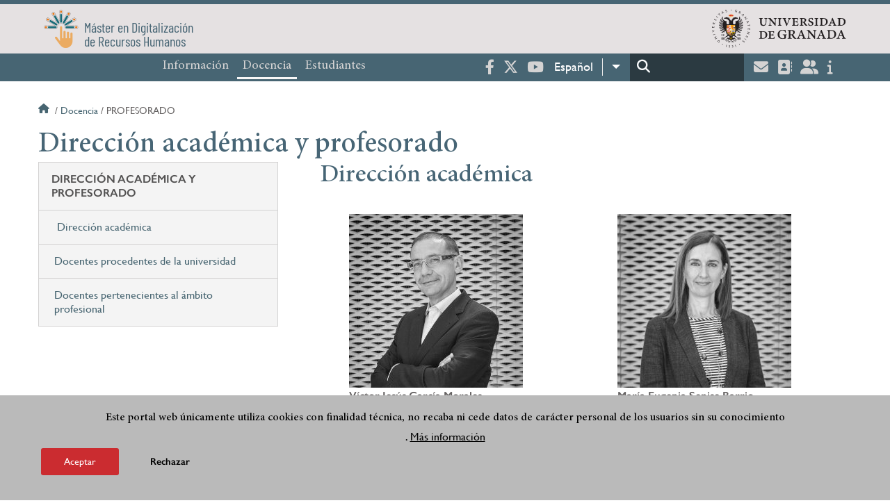

--- FILE ---
content_type: text/html; charset=UTF-8
request_url: https://masterdigitalizacionrrhh.ugr.es/docencia/profesorado
body_size: 8700
content:
<!DOCTYPE html>
<html lang="es" dir="ltr" prefix="content: http://purl.org/rss/1.0/modules/content/  dc: http://purl.org/dc/terms/  foaf: http://xmlns.com/foaf/0.1/  og: http://ogp.me/ns#  rdfs: http://www.w3.org/2000/01/rdf-schema#  schema: http://schema.org/  sioc: http://rdfs.org/sioc/ns#  sioct: http://rdfs.org/sioc/types#  skos: http://www.w3.org/2004/02/skos/core#  xsd: http://www.w3.org/2001/XMLSchema# " class="no-grid">
  <head>
    <meta charset="utf-8" />
<script async src="https://www.googletagmanager.com/gtag/js?id=G-MS1D7M00PD"></script>
<script>window.dataLayer = window.dataLayer || [];function gtag(){dataLayer.push(arguments)};gtag("js", new Date());gtag("set", "developer_id.dMDhkMT", true);gtag("config", "G-MS1D7M00PD", {"groups":"default","page_placeholder":"PLACEHOLDER_page_location","allow_ad_personalization_signals":false});</script>
<script>var _paq = _paq || [];(function(){var u=(("https:" == document.location.protocol) ? "https://analiticasweb.ugr.es/" : "http://analiticasweb.ugr.es/");_paq.push(["setSiteId", "194"]);_paq.push(["setTrackerUrl", u+"matomo.php"]);_paq.push(["setDoNotTrack", 1]);if (!window.matomo_search_results_active) {_paq.push(["trackPageView"]);}_paq.push(["setIgnoreClasses", ["no-tracking","colorbox"]]);_paq.push(["enableLinkTracking"]);var d=document,g=d.createElement("script"),s=d.getElementsByTagName("script")[0];g.type="text/javascript";g.defer=true;g.async=true;g.src=u+"matomo.js";s.parentNode.insertBefore(g,s);})();</script>
<meta name="geo.region" content="ES" />
<meta name="geo.placename" content="Granada, España" />
<meta property="og:site_name" content="Máster Propio en Digitalización de Recursos Humanos" />
<meta http-equiv="content-language" content="es" />
<link rel="canonical" href="https://masterdigitalizacionrrhh.ugr.es/docencia/profesorado" />
<meta property="og:type" content="website" />
<meta property="og:url" content="https://masterdigitalizacionrrhh.ugr.es/docencia/profesorado" />
<meta property="og:title" content="Dirección académica y profesorado | Máster Propio en Digitalización de Recursos Humanos" />
<meta property="og:image" content="https://masterdigitalizacionrrhh.ugr.es/themes/custom/ugr/screenshot.png" />
<meta property="og:image:width" content="400px" />
<meta property="og:image:height" content="400px" />
<meta property="og:image:alt" content="Logo Universidad de Granada (UGR)" />
<meta name="Generator" content="Drupal 8 (https://www.drupal.org)" />
<meta name="MobileOptimized" content="width" />
<meta name="HandheldFriendly" content="true" />
<meta name="viewport" content="width=device-width, initial-scale=1.0" />
<script>function euCookieComplianceLoadScripts(category) {var scriptTag = document.createElement("script");scriptTag.src = "https:\/\/www.google-analytics.com\/analytics.js";document.body.appendChild(scriptTag);}</script>
<style>div#sliding-popup, div#sliding-popup .eu-cookie-withdraw-banner, .eu-cookie-withdraw-tab {background: #BABABA} div#sliding-popup.eu-cookie-withdraw-wrapper { background: transparent; } #sliding-popup h1, #sliding-popup h2, #sliding-popup h3, #sliding-popup p, #sliding-popup label, #sliding-popup div, .eu-cookie-compliance-more-button, .eu-cookie-compliance-secondary-button, .eu-cookie-withdraw-tab { color: #000000;} .eu-cookie-withdraw-tab { border-color: #000000;}</style>
<link rel="shortcut icon" href="/themes/custom/ugr/favicon.ico" type="image/vnd.microsoft.icon" />
<link rel="alternate" hreflang="es" href="http://masterdigitalizacionrrhh.ugr.es/docencia/profesorado" />
<link rel="alternate" hreflang="en" href="http://masterdigitalizacionrrhh.ugr.es/en/teaching/faculty" />
<script>window.a2a_config=window.a2a_config||{};a2a_config.callbacks=[];a2a_config.overlays=[];a2a_config.templates={};</script>

    <title>Dirección académica y profesorado | Máster Propio en Digitalización de Recursos Humanos</title>
    <link rel="stylesheet" media="all" href="/sites/master/drrhh/public/css/css_neQpCsyicM75UZRRsF7OjgwEXOvyclhNhlat_rncSfI.css" />
<link rel="stylesheet" media="all" href="/sites/master/drrhh/public/css/css_zPlHFKStIiWv02-VKzBP5ie9Fhi2XM93zqUjHtyr_e8.css" />

    <script type="application/json" data-drupal-selector="drupal-settings-json">{"path":{"baseUrl":"\/","scriptPath":null,"pathPrefix":"","currentPath":"node\/142","currentPathIsAdmin":false,"isFront":false,"currentLanguage":"es"},"pluralDelimiter":"\u0003","suppressDeprecationErrors":true,"google_analytics":{"account":{},"trackOutbound":true,"trackMailto":true,"trackTel":true,"trackDownload":true,"trackDownloadExtensions":"7z|aac|arc|arj|asf|asx|avi|bin|csv|doc(x|m)?|dot(x|m)?|exe|flv|gif|gz|gzip|hqx|jar|jpe?g|js|mp(2|3|4|e?g)|mov(ie)?|msi|msp|pdf|phps|png|ppt(x|m)?|pot(x|m)?|pps(x|m)?|ppam|sld(x|m)?|thmx|qtm?|ra(m|r)?|sea|sit|tar|tgz|torrent|txt|wav|wma|wmv|wpd|xls(x|m|b)?|xlt(x|m)|xlam|xml|z|zip"},"matomo":{"disableCookies":false,"trackMailto":true},"eu_cookie_compliance":{"popup_enabled":true,"popup_agreed_enabled":false,"popup_hide_agreed":false,"popup_clicking_confirmation":false,"popup_scrolling_confirmation":false,"popup_html_info":"\u003Cdiv class=\u0022eu-cookie-compliance-banner eu-cookie-compliance-banner-info eu-cookie-compliance-banner--opt-in\u0022\u003E\n  \u003Cdiv class=\u0022popup-content info eu-cookie-compliance-content\u0022\u003E\n    \u003Cdiv id=\u0022popup-text\u0022 class=\u0022eu-cookie-compliance-message\u0022\u003E\n      \u003Ch2\u003EEste portal web \u00fanicamente utiliza cookies con finalidad t\u00e9cnica, no recaba ni cede datos de car\u00e1cter personal de los usuarios sin su conocimiento\u003C\/h2\u003E\n\u003Cp\u003E.\u003C\/p\u003E\n\n              \u003Cbutton type=\u0022button\u0022 class=\u0022find-more-button eu-cookie-compliance-more-button\u0022\u003EM\u00e1s informaci\u00f3n\u003C\/button\u003E\n          \u003C\/div\u003E\n\n    \n    \u003Cdiv id=\u0022popup-buttons\u0022 class=\u0022eu-cookie-compliance-buttons\u0022\u003E\n      \u003Cbutton type=\u0022button\u0022 class=\u0022agree-button eu-cookie-compliance-secondary-button\u0022\u003EAceptar\u003C\/button\u003E\n              \u003Cbutton type=\u0022button\u0022 class=\u0022decline-button eu-cookie-compliance-default-button\u0022\u003ERechazar\u003C\/button\u003E\n          \u003C\/div\u003E\n  \u003C\/div\u003E\n\u003C\/div\u003E","use_mobile_message":false,"mobile_popup_html_info":"\u003Cdiv class=\u0022eu-cookie-compliance-banner eu-cookie-compliance-banner-info eu-cookie-compliance-banner--opt-in\u0022\u003E\n  \u003Cdiv class=\u0022popup-content info eu-cookie-compliance-content\u0022\u003E\n    \u003Cdiv id=\u0022popup-text\u0022 class=\u0022eu-cookie-compliance-message\u0022\u003E\n      \n              \u003Cbutton type=\u0022button\u0022 class=\u0022find-more-button eu-cookie-compliance-more-button\u0022\u003EM\u00e1s informaci\u00f3n\u003C\/button\u003E\n          \u003C\/div\u003E\n\n    \n    \u003Cdiv id=\u0022popup-buttons\u0022 class=\u0022eu-cookie-compliance-buttons\u0022\u003E\n      \u003Cbutton type=\u0022button\u0022 class=\u0022agree-button eu-cookie-compliance-secondary-button\u0022\u003EAceptar\u003C\/button\u003E\n              \u003Cbutton type=\u0022button\u0022 class=\u0022decline-button eu-cookie-compliance-default-button\u0022\u003ERechazar\u003C\/button\u003E\n          \u003C\/div\u003E\n  \u003C\/div\u003E\n\u003C\/div\u003E","mobile_breakpoint":768,"popup_html_agreed":false,"popup_use_bare_css":false,"popup_height":"auto","popup_width":"100%","popup_delay":1000,"popup_link":"\/condiciones-legales","popup_link_new_window":true,"popup_position":false,"fixed_top_position":true,"popup_language":"es","store_consent":false,"better_support_for_screen_readers":false,"cookie_name":"","reload_page":false,"domain":"","domain_all_sites":false,"popup_eu_only_js":false,"cookie_lifetime":100,"cookie_session":0,"disagree_do_not_show_popup":false,"method":"opt_in","whitelisted_cookies":"","withdraw_markup":"\u003Cbutton type=\u0022button\u0022 class=\u0022eu-cookie-withdraw-tab\u0022\u003EOpciones de privacidad\u003C\/button\u003E\n\u003Cdiv class=\u0022eu-cookie-withdraw-banner\u0022\u003E\n  \u003Cdiv class=\u0022popup-content info eu-cookie-compliance-content\u0022\u003E\n    \u003Cdiv id=\u0022popup-text\u0022 class=\u0022eu-cookie-compliance-message\u0022\u003E\n      \u003Ch2\u003EUsamos cookies para mejorar la experiencia de usuario\u003C\/h2\u003E\n\u003Cp\u003EHas dado tu consentimiento para el uso de cookies.\u003C\/p\u003E\n\n    \u003C\/div\u003E\n    \u003Cdiv id=\u0022popup-buttons\u0022 class=\u0022eu-cookie-compliance-buttons\u0022\u003E\n      \u003Cbutton type=\u0022button\u0022 class=\u0022eu-cookie-withdraw-button\u0022\u003ERetirar consentimiento\u003C\/button\u003E\n    \u003C\/div\u003E\n  \u003C\/div\u003E\n\u003C\/div\u003E","withdraw_enabled":false,"withdraw_button_on_info_popup":false,"cookie_categories":[],"enable_save_preferences_button":true,"fix_first_cookie_category":true,"select_all_categories_by_default":false},"field_group":{"html_element":{"mode":"full","context":"view","settings":{"id":"","classes":"share-social-pdf","element":"div","show_label":false,"label_element":"h3","attributes":"","effect":"none","speed":"fast"}}},"ajaxTrustedUrl":{"\/search\/node":true},"user":{"uid":0,"permissionsHash":"d3bf6c478b9e53b039d041bd15b0c49b4bb979343281a0bc4d612efcd6c04bc3"}}</script>

<!--[if lte IE 8]>
<script src="/sites/master/drrhh/public/js/js_VtafjXmRvoUgAzqzYTA3Wrjkx9wcWhjP0G4ZnnqRamA.js"></script>
<![endif]-->
<script src="/core/assets/vendor/modernizr/modernizr.min.js?v=3.3.1"></script>
<script src="/sites/master/drrhh/public/js/js_ObIpABrUdSJA9fhMlBhFaeOpJHsHcWHBkCcNIL1qiew.js"></script>

   
  </head>
  <body class="layout-no-sidebars page-node-142 page-node-dirección-académica-y-profesorado path-node page-node-type-extended-page">
    <a href="#main-content" class="visually-hidden focusable skip-link">
      Pasar al contenido principal
    </a>
    
      <div class="dialog-off-canvas-main-canvas" data-off-canvas-main-canvas>
    <div class="layout-container">

  <header role="banner" aria-label="Cabecera de sitio">
          <div class="top-bar">
          <div class="region region-top-bar">
    <div id="block-subsite-branding" class="clearfix block block-system block-system-branding-block">
  
    
                  <a href="https://www.ugr.es" title="Universidad de Granada" class="site-logo logo-ugr logoSVG">
            <img src="/themes/custom/ugr/ugr-horizontal-color.svg" alt="Universidad de Granada"/>
        </a>   
                
    

            <div class="site-name">
                            <a href="/" title="Home" class="site-logo logo-text">
                    <img src="/sites/master/drrhh/public/template-extra/logomasterdigitalizacionrrhh.png" alt="Máster Propio en Digitalización de Recursos Humanos"/>
                    <div class="name">Máster en Digitalización<br />de Recursos Humanos</div>
                </a>  
                    </div>
    
    
    
</div>

  </div>

      </div>
        <div class="site-header">      
                <div class="region region-secondary-menu">
    <nav role="navigation" aria-labelledby="block-ugr-main-menu-menu" id="block-ugr-main-menu" class="block block-menu navigation menu--main">
            
  <h2 class="visually-hidden" id="block-ugr-main-menu-menu">Navegación principal</h2>
  

        

              <ul class="clearfix menu-expansible menu">
                    <li class="menu-item menu-item--expanded">
        
                <a href="/informacion"  aria-expanded="false" aria-haspopup="true"  >Información</a>
      
                  
              <ul class="menu">
                    <li class="menu-item">
        
                <a href="/informacion/presentacion-objetivos" >Presentación y objetivos</a>
      
              </li>
                <li class="menu-item">
        
                <a href="/informacion/contacto" >Contacto</a>
      
              </li>
        </ul>
  
              </li>
                <li class="menu-item menu-item--expanded menu-item--active-trail">
        
                <a href="/docencia"  aria-expanded="false" aria-haspopup="true"  >Docencia</a>
      
                  
              <ul class="menu">
                    <li class="menu-item">
        
                <a href="/docencia/programa-academico" >Programa académico</a>
      
              </li>
                <li class="menu-item menu-item--active-trail">
        
                <a href="/docencia/profesorado" >Profesorado</a>
      
              </li>
        </ul>
  
              </li>
                <li class="menu-item menu-item--expanded">
        
                <a href="/estudiantes"  aria-expanded="false" aria-haspopup="true"  >Estudiantes</a>
      
                  
              <ul class="menu">
                    <li class="menu-item">
        
                <a href="/estudiantes/destinatarios" >Destinatarios</a>
      
              </li>
                <li class="menu-item">
        
                <a href="/estudiantes/matriculacion" >Matriculación</a>
      
              </li>
                <li class="menu-item">
        
                <a href="/estudiantes/salidas-profesionales" >Salidas Profesionales</a>
      
              </li>
        </ul>
  
              </li>
        </ul>
  


  </nav>

  </div>

              <div class="region region-header">
    <div id="block-socialmedialinks" class="block-social-media-links block block-social-media-links-block">
  
    
      

<ul class="social-media-links--platforms platforms inline horizontal">
      <li>
      <a href="https://www.facebook.com/universidadgranada/"  target="_blank" aria-label="Facebook" title="Facebook" >
        <span class='fab fa-facebook-f fa-2x'></span> Facebook
      </a>
    </li>
      <li>
      <a href="https://www.twitter.com/CanalUGR"  target="_blank" aria-label="Twitter" title="Twitter" >
        <span class='fab fa-x-twitter fa-2x'></span> Twitter
      </a>
    </li>
      <li>
      <a href="https://www.youtube.com/user/UGRmedios"  target="_blank" aria-label="Youtube" title="Youtube" >
        <span class='fab fa-youtube fa-2x'></span> Youtube
      </a>
    </li>
  </ul>

  </div>
<div id="block-dropdownlanguage" class="block block-dropdown-language block-dropdown-languagelanguage-interface">
  
    
      <fieldset class="js-form-item form-item js-form-wrapper form-wrapper">
      <legend>
    <span class="fieldset-legend">Switch Language</span>
  </legend>
  <div class="fieldset-wrapper">
              <div class="dropbutton-wrapper"><div class="dropbutton-widget"><ul class="dropdown-language-item dropbutton"><li class="es"><span class="language-link active-language" lang="es" hreflang="es">Español</span></li><li class="en"><a href="/en/teaching/faculty" class="language-link" lang="en" hreflang="en">English</a></li></ul></div></div>
          </div>
</fieldset>

  </div>
<div class="search-block-form block block-search container-inline" data-drupal-selector="search-block-form" id="block-ugr-search" role="search">
  
    
      <form action="/search/node" method="get" id="search-block-form" accept-charset="UTF-8">
  <div class="js-form-item form-item js-form-type-search form-type-search js-form-item-keys form-item-keys form-no-label">
      <label for="edit-keys" class="visually-hidden">Buscar</label>
        <input title="Escriba lo que quiere buscar." data-drupal-selector="edit-keys" type="search" id="edit-keys" name="keys" value="" size="15" maxlength="128" class="form-search" />

        </div>
<div data-drupal-selector="edit-actions" class="form-actions js-form-wrapper form-wrapper" id="edit-actions"><input class="search-form__submit button js-form-submit form-submit" data-drupal-selector="edit-submit" type="submit" id="edit-submit" value="Buscar" />
</div>

</form>

  </div>
<div id="block-globalsearchicon" class="block block-block-content block-block-content60a7a0d0-ec9e-4546-9198-86c762bd3510">
  
    
      
            <div class="clearfix text-formatted field field--name-body field--type-text-with-summary field--label-hidden field__item"><span class="search-icon"></span></div>
      
  </div>
<div id="block-socialmedialinks-2" class="block-social-media-links block block-social-media-links-block">
  
    
      

<ul class="social-media-links--platforms platforms inline horizontal">
      <li>
      <a href="https://www.ugr.es/servicios/correo-electronico"  target="_blank" aria-label="Correo institucional" title="Correo institucional" >
        <span class='fa fa-envelope fa-2x'></span> E-Mail - UGR
      </a>
    </li>
      <li>
      <a href="https://directorio.ugr.es"  target="_blank" aria-label="Directorio" title="Directorio" >
        <span class='fa fa-address-book fa-2x'></span> Directorio UGR
      </a>
    </li>
      <li>
      <a href="https://oficinavirtual.ugr.es/ai/"  target="_blank" aria-label="Oficina Virtual / Acceso Identificado" title="Oficina Virtual / Acceso Identificado" >
        <span class='fa fa-user-friends fa-2x'></span> Acceso identificado
      </a>
    </li>
      <li>
      <a href="https://www.ugr.es/info"  target="_blank" aria-label="Portal de atención al usuario infoUGR" title="Portal de atención al usuario infoUGR" >
        <span class='fa fa-info fa-2x'></span> Info UGR
      </a>
    </li>
  </ul>

  </div>
<div id="block-globalburgermenu" class="block block-block-content block-block-content81103a58-c824-4358-8ed5-4760d037f6bb">
  
    
      
            <div class="clearfix text-formatted field field--name-body field--type-text-with-summary field--label-hidden field__item"><span class="burger-icon"></span></div>
      
  </div>

  </div>

    </div>    
            <div class="region region-searcher">
    <div class="search-block-form block block-search container-inline" data-drupal-selector="search-block-form-2" id="block-formulariodebusqueda" role="search">
  
    
      <form action="/search/node" method="get" id="search-block-form--2" accept-charset="UTF-8">
  <div class="js-form-item form-item js-form-type-search form-type-search js-form-item-keys form-item-keys form-no-label">
      <label for="edit-keys--2" class="visually-hidden">Buscar</label>
        <input title="Escriba lo que quiere buscar." data-drupal-selector="edit-keys" type="search" id="edit-keys--2" name="keys" value="" size="15" maxlength="128" class="form-search" />

        </div>
<div data-drupal-selector="edit-actions" class="form-actions js-form-wrapper form-wrapper" id="edit-actions--2"><input class="search-form__submit button js-form-submit form-submit" data-drupal-selector="edit-submit" type="submit" id="edit-submit--2" value="Buscar" />
</div>

</form>

  </div>

  </div>

      </header>
  
        <div class="region region-highlighted">
    <div data-drupal-messages-fallback class="hidden"></div>

  </div>

  
  
        <div class="region region-breadcrumb">
    <div id="block-ugr-breadcrumbs" class="block block-system block-system-breadcrumb-block">
  
    
        <nav class="breadcrumb" role="navigation" aria-labelledby="system-breadcrumb">
    <h2 id="system-breadcrumb" class="visually-hidden">Sobrescribir enlaces de ayuda a la navegación</h2>
    <ol>
          <li>
                  <a href="/">Inicio</a>
              </li>
          <li>
                  <a href="/docencia">Docencia</a>
              </li>
          <li>
                  Profesorado
              </li>
        </ol>
  </nav>

  </div>

  </div>

  
  
  

  <main role="main">
    <a id="main-content" tabindex="-1"></a>
    <div class="layout-content">
        <div class="region region-content">
    <div id="block-ugr-page-title" class="block block-core block-page-title-block">
  
    
      
  <h1 class="page-title"><span class="field field--name-title field--type-string field--label-hidden">Dirección académica y profesorado</span>
</h1>


  </div>
<div id="block-ugr-content" class="block block-system block-system-main-block">
  
    
      
<article data-history-node-id="142" role="article" about="/docencia/profesorado" class="node node--type-extended-page node--promoted node--view-mode-full">

  
    

  
  <div class="node__content">
    
      <div class="field field--name-field-extended-page-body field--type-entity-reference-revisions field--label-hidden field__items">
              <div class="field__item">  <div class="paragraph paragraph--type--rich-text paragraph--view-mode--default">
          
            <div class="clearfix text-formatted field field--name-field-rich-text-text field--type-text-long field--label-hidden field__item"><h2 class="sidebar"><span> </span>Dirección académica</h2>

<table><tbody><tr><td><figure role="group" class="caption caption-img align-left"><img alt="foto de carnet de Víctor Jesús García Morales" data-entity-type="file" data-entity-uuid="63994208-98da-4da2-80ea-b7a3b8b6b79e" height="250" src="/sites/master/drrhh/public/fotos/victor-jesus-garcia-morales.jpg" width="250" /><figcaption><strong>Víctor Jesús García Morales</strong><br />
Dirección Académica<br />
Catedrático del Departamento de Organización de Empresas II. Universidad de Granada.</figcaption></figure></td>
			<td><figure role="group" class="caption caption-img"><img alt="foto de carnet de María Eugenia Senise Barrio" data-entity-type="file" data-entity-uuid="0055ee06-2ac8-42f7-9096-a4fc58809cf9" height="250" src="/sites/master/drrhh/public/fotos/maria-eugenia-senise-barrio.jpg" width="250" /><figcaption><strong>María Eugenia Senise Barrio</strong><br />
Coordinación Académica<br />
Profesora Titular del Departamento de Organización de Empresas II. Universidad de Granada.</figcaption></figure></td>
		</tr></tbody></table><p> </p>

<h2 class="sidebar">Docentes procedentes de la universidad</h2>

<ul><li>
	<p>Encarnación García Sánchez. Profesora Titular del Departamento de Organización de Empresas II. Universidad de Granada.</p>
	</li>
	<li>
	<p>Javier Aguilera Caracuel. Profesor Titular del Departamento de Organización de Empresas II. Universidad de Granada.</p>
	</li>
	<li>
	<p>Javier Delgado Ceballos. Catedrático del Departamento de Organización de Empresas II. Universidad de Granada.</p>
	</li>
	<li>
	<p>José Manuel de la Torre Ruiz. Profesor Titular del Departamento de Organización de Empresas II. Universidad de Granada.</p>
	</li>
	<li>
	<p>María Eugenia Senise Barrio. Profesora Titular del Departamento de Organización de Empresas II. Universidad de Granada.</p>
	</li>
	<li>
	<p>María José Caballero Pérez. Profesora Contratada Doctora Indefinida del Departamento de Derecho del Trabajo y de la Seguridad Social. Universidad de Granada.</p>
	</li>
	<li>
	<p>Matilde Morales Raya. Profesora Contratada Doctora. Universidad de las Islas Baleares.</p>
	</li>
	<li>
	<p>Rodrigo Martín Rojas. Profesor Titular del Departamento de Organización de Empresas II. Universidad de Granada.</p>
	</li>
	<li>
	<p>Víctor Jesús García Morales. Catedrático del Departamento de Organización de Empresas II. Universidad de Granada.</p>
	</li>
</ul><h2 class="sidebar">Docentes pertenecientes al ámbito profesional</h2>

<ul><li>
	<p>Aleksandra Michalak. Account Manager. Strada.</p>
	</li>
	<li>
	<p>Amparo Ruano Torres. HR Generalist, Abbott Nutrition Granada</p>
	</li>
	<li>
	<p>Alfonso García Donas-Sepúlveda. Psicólogo y coach. Emociona y Altea Psicólogos.</p>
	</li>
	<li>
	<p>Álvaro Jesús Rodríguez Martín. Responsable del Área de Selección, Formación y Desarrollo El Corte Inglés.</p>
	</li>
	<li>
	<p>Jaime Santamaria. HR Director Spain &amp; Portugal, Strada</p>
	</li>
	<li>
	<p>Álvaro Cano. Pre-Sales, Demo Lead Specialist, Strada</p>
	</li>
	<li>
	<p>José Pajares. Strada Exchange Application Support and Implementation lead, Strada</p>
	</li>
	<li>
	<p>Pablo García. Pre-Sales Senior Specialist, Strada</p>
	</li>
	<li>
	<p>Francisco Pérez Liebana. Senior SAP HCM Consultant, Strada</p>
	</li>
	<li>
	<p>Julio Moreno Bernardo. Senior SAP HCM Consultant, Strada</p>
	</li>
	<li>
	<p>José Manuel Puente. Senior Developer &amp; Core HR, Supervisor, Strada</p>
	</li>
	<li>
	<p>Luisa González Montes. Worklife exchange Application support and implementations Lead, Strada</p>
	</li>
	<li>
	<p>Aurora Martín López-Aguilar. Responsable IAM Coaching Fundación Exit, #Coachingemprende</p>
	</li>
	<li>
	<p>Eva Carmona Vílchez. Gerente de Excelencia Operacional, Abbott Nutrition Granada</p>
	</li>
	<li>
	<p>Fernando García Chapuli.  Program Manager. Strada.</p>
	</li>
	<li>
	<p>Gonzalo Martínez Martínez. Application Services Director. Strada.</p>
	</li>
	<li>
	<p>María del Carmen Soldado. Product Author, Strada</p>
	</li>
	<li>
	<p>Rafael Alcázar. Operations Manager, Strada</p>
	</li>
	<li>
	<p>Francisco Gilabert. Operations Senior Payroll Specialist, Strada</p>
	</li>
	<li>
	<p>Manuel Alfredo Vargas Basulto. Director, Advisory Services, Strada</p>
	</li>
	<li>
	<p>María del Pilar García Caballero. Application Management, Lead Specialist, Strada</p>
	</li>
	<li>
	<p>Marta María Navarro Rodríguez. Técnico RRHH, Caja Rural de Granada.</p>
	</li>
	<li>
	<p>Miguel Ángel Núñez García. AMS Delivery Manager, Strada</p>
	</li>
	<li>
	<p>Pablo Andrés Muñoz Feldstedt. Service Center Tools Manager. Strada.</p>
	</li>
	<li>
	<p>Roberto Maldonado Torre. HR Operations Manager. Strada.</p>
	</li>
	<li>
	<p>Severino Fernández Medina. Security Access Control Developer. Strada.</p>
	</li>
	<li>
	<p>Susana Rodríguez. Business Resilience Senior Manager, Strada</p>
	</li>
</ul></div>
      
      </div>
</div>
          </div>
  <div class="share-social-pdf-compartir">
    <div class="text">
      Compartir en
    </div>
  
    
<div  class="share-social-pdf">
      <div class="print__wrapper print__wrapper--pdf"><a href="/print/pdf/node/142" title="Dirección académica y profesorado (PDF)" class="print__link print__link--pdf"></a></div>
<span class="a2a_kit a2a_kit_size_32 addtoany_list" data-a2a-url="http://masterdigitalizacionrrhh.ugr.es/docencia/profesorado" data-a2a-title="Dirección académica y profesorado"><a class="a2a_button_facebook"></a><a class="a2a_button_x"></a><a class="a2a_button_linkedin"></a><a class="a2a_button_telegram"></a><a class="a2a_button_whatsapp"></a><a class="a2a_button_email"></a></span>
  </div>
  
</div>


  </div>

</article>

  </div>

  </div>

    </div>
    
      </main>


  
  <footer class="site-footer" role="complementary">
    <div class="footer-content">
                <div class="region region-content-bottom">
    <div id="block-marcadelsitio" class="clearfix block block-system block-system-branding-block">
  
    
                  <div class="universidad">
        <a href="https://www.ugr.es" title="Universidad de Granada" class="site-logo logoSVG">
            <img src="/sites/master/drrhh/public/color/ugr-28f1b8f4/logo-footer.svg" alt="Universidad de Granada"/>
        </a>      
    

         
           
        <div class="site-name">
            <a href="/" title="Home" rel="home">Máster Propio en Digitalización de Recursos Humanos</a>
        </div>
    
    
                        <a href="https://www.arqus-alliance.eu/" title="Arqus alliance" class="arqus-logo logoSVG">
                <img src="/sites/master/drrhh/public/color/ugr-28f1b8f4/arqus-alliance.svg" alt="Logo Arqus alliance"/>
            </a> 
                </div>      
    
</div>
<nav role="navigation" aria-labelledby="block-piedepagina-menu" id="block-piedepagina" class="block block-menu navigation menu--footer">
      
  <h2 id="block-piedepagina-menu">Enlaces destacados</h2>
  

        
              <ul class="clearfix menu-expansible menu">
                    <li class="menu-item">
        <a href="/informacion/aula-virtual/acceso" data-drupal-link-system-path="node/167">Acceso Aula Virtual</a>
              </li>
                <li class="menu-item">
        <a href="https://escuelaposgrado.ugr.es/pages/titulos_propios">Títulos de formación permanente de la Universidad de Granada</a>
              </li>
                <li class="menu-item">
        <a href="/informacion/presentacion-objetivos/por-que-realizar-master-digitalizacion-rrhh" data-drupal-link-system-path="node/156">¿Por qué realizar el máster en formación permanente en digitalización y RRHH? </a>
              </li>
        </ul>
  


  </nav>
<div id="block-logosfooter" class="block block-ugr-general block-logos-footer-block">
  
    
      <div class="logos-footer-block"><div class="logos-footer"><a href='http://www.universia.es/' title='Universia' class='excelencia-logo logoSVG'>
                        <img src='/sites/master/drrhh/public/color/ugr-28f1b8f4/universia.svg' alt='Logo Universia' />
                    </a><a href='https://investigacion.ugr.es/pages/hrs4r' title='Human Resources Strategy for Researchers' class='excelencia-logo logoSVG'>
              <img src='/sites/master/drrhh/public/color/ugr-28f1b8f4/excelencia.svg' alt='Human Resources Strategy for Researchers' />
             </a></div></div>

  </div>

  </div>

                  
    </div>
            <div class="region region-footer-submenu">
    <div class="views-element-container block block-views block-views-blocklogos-footer-block-2" id="block-views-block-logos-footer-block-2">
  
    
      <div><div class="view view-logos-footer view-id-logos_footer view-display-id-block_2 js-view-dom-id-b4f31e31b5cbc44361ba20188e2e8180cb7e8e0d43c0460510efe6e632cfbc57">
  
    
      
  
          </div>
</div>

  </div>

  </div>

      </footer>
  

    <footer class="site-footer" role="contentinfo">
        <div class="region region-footer-info">
    <div id="block-socialmedialinks-3" class="block-social-media-links block block-social-media-links-block">
  
    
      

<ul class="social-media-links--platforms platforms inline horizontal">
      <li>
      <a href="https://www.facebook.com/universidadgranada/"  target="_blank" aria-label="Facebook" title="Facebook" >
        <span class='fab fa-facebook-f fa-2x'></span> Facebook
      </a>
    </li>
      <li>
      <a href="https://www.twitter.com/CanalUGR"  target="_blank" aria-label="Twitter" title="Twitter" >
        <span class='fab fa-x-twitter fa-2x'></span> Twitter
      </a>
    </li>
      <li>
      <a href="https://www.youtube.com/user/UGRmedios"  target="_blank" aria-label="Youtube" title="Youtube" >
        <span class='fab fa-youtube fa-2x'></span> Youtube
      </a>
    </li>
  </ul>

  </div>
<nav role="navigation" aria-labelledby="block-footersubmenu-menu" id="block-footersubmenu" class="block block-menu navigation menu--footer-submenu">
            
  <h2 class="visually-hidden" id="block-footersubmenu-menu">Footer submenu</h2>
  

        
              <ul class="clearfix menu-expansible menu">
                    <li class="menu-item">
        <a href="/informacion/contacto/quejas-sugerencias" data-drupal-link-system-path="informacion/contacto/quejas-sugerencias">Quejas, sugerencias y felicitaciones</a>
              </li>
                <li class="menu-item">
        <a href="/accesibilidad" data-drupal-link-system-path="accesibilidad">Accesibilidad</a>
              </li>
                <li class="menu-item">
        <a href="/condiciones-legales" data-drupal-link-system-path="condiciones-legales">Condiciones legales</a>
              </li>
                <li class="menu-item">
        <a href="/sitemap" data-drupal-link-system-path="sitemap">Mapa web</a>
              </li>
        </ul>
  


  </nav>
<div id="block-copyrightblock" class="block block-ugr-general block-copyright-block">
  
    
      <div class="copyright-block">&copy; 2026 Universidad de Granada</div>

  </div>

  </div>

    </footer>
  
  <div class="back-to-top"></div>

</div>
  </div>

    
    <script src="/sites/master/drrhh/public/js/js_MlwWLWfHS89RlDkUG3-hGHYfJ6QKlZ73bd5tcAZbgWk.js"></script>
<script src="https://static.addtoany.com/menu/page.js" async></script>
<script src="/sites/master/drrhh/public/js/js_mUtqtJUpua3i-EpUtrhwJC2gNevuvw0-12PbxCC-OtI.js"></script>

  </body>
</html>


--- FILE ---
content_type: text/css
request_url: https://masterdigitalizacionrrhh.ugr.es/sites/master/drrhh/public/css/css_zPlHFKStIiWv02-VKzBP5ie9Fhi2XM93zqUjHtyr_e8.css
body_size: 125459
content:
@import 'https://fonts.googleapis.com/css?family=Lato:300,300i,400,400i,700,900|Montserrat';.action-links{margin:1em 0;padding:0;list-style:none;}[dir="rtl"] .action-links{margin-right:0;}.action-links li{display:inline-block;margin:0 0.3em;}.action-links li:first-child{margin-left:0;}[dir="rtl"] .action-links li:first-child{margin-right:0;margin-left:0.3em;}.button-action{display:inline-block;padding:0.2em 0.5em 0.3em;text-decoration:none;line-height:160%;}.button-action:before{margin-left:-0.1em;padding-right:0.2em;content:"+";font-weight:900;}[dir="rtl"] .button-action:before{margin-right:-0.1em;margin-left:0;padding-right:0;padding-left:0.2em;}
.breadcrumb{padding-bottom:0.5em;}.breadcrumb ol{margin:0;padding:0;}[dir="rtl"] .breadcrumb ol{margin-right:0;}.breadcrumb li{display:inline;margin:0;padding:0;list-style-type:none;}.breadcrumb li:before{content:" \BB ";}.breadcrumb li:first-child:before{content:none;}
.button,.image-button{margin-right:1em;margin-left:1em;}.button:first-child,.image-button:first-child{margin-right:0;margin-left:0;}
.collapse-processed > summary{padding-right:0.5em;padding-left:0.5em;}.collapse-processed > summary:before{float:left;width:1em;height:1em;content:"";background:url(/core/misc/menu-expanded.png) 0 100% no-repeat;}[dir="rtl"] .collapse-processed > summary:before{float:right;background-position:100% 100%;}.collapse-processed:not([open]) > summary:before{-ms-transform:rotate(-90deg);-webkit-transform:rotate(-90deg);transform:rotate(-90deg);background-position:25% 35%;}[dir="rtl"] .collapse-processed:not([open]) > summary:before{-ms-transform:rotate(90deg);-webkit-transform:rotate(90deg);transform:rotate(90deg);background-position:75% 35%;}
.container-inline label:after,.container-inline .label:after{content:":";}.form-type-radios .container-inline label:after,.form-type-checkboxes .container-inline label:after{content:"";}.form-type-radios .container-inline .form-type-radio,.form-type-checkboxes .container-inline .form-type-checkbox{margin:0 1em;}.container-inline .form-actions,.container-inline.form-actions{margin-top:0;margin-bottom:0;}
details{margin-top:1em;margin-bottom:1em;border:1px solid #ccc;}details > .details-wrapper{padding:0.5em 1.5em;}summary{padding:0.2em 0.5em;cursor:pointer;}
.exposed-filters .filters{float:left;margin-right:1em;}[dir="rtl"] .exposed-filters .filters{float:right;margin-right:0;margin-left:1em;}.exposed-filters .form-item{margin:0 0 0.1em 0;padding:0;}.exposed-filters .form-item label{float:left;width:10em;font-weight:normal;}[dir="rtl"] .exposed-filters .form-item label{float:right;}.exposed-filters .form-select{width:14em;}.exposed-filters .current-filters{margin-bottom:1em;}.exposed-filters .current-filters .placeholder{font-weight:bold;font-style:normal;}.exposed-filters .additional-filters{float:left;margin-right:1em;}[dir="rtl"] .exposed-filters .additional-filters{float:right;margin-right:0;margin-left:1em;}
.field__label{font-weight:bold;}.field--label-inline .field__label,.field--label-inline .field__items{float:left;}.field--label-inline .field__label,.field--label-inline > .field__item,.field--label-inline .field__items{padding-right:0.5em;}[dir="rtl"] .field--label-inline .field__label,[dir="rtl"] .field--label-inline .field__items{padding-right:0;padding-left:0.5em;}.field--label-inline .field__label::after{content:":";}
form .field-multiple-table{margin:0;}form .field-multiple-table .field-multiple-drag{width:30px;padding-right:0;}[dir="rtl"] form .field-multiple-table .field-multiple-drag{padding-left:0;}form .field-multiple-table .field-multiple-drag .tabledrag-handle{padding-right:0.5em;}[dir="rtl"] form .field-multiple-table .field-multiple-drag .tabledrag-handle{padding-right:0;padding-left:0.5em;}form .field-add-more-submit{margin:0.5em 0 0;}.form-item,.form-actions{margin-top:1em;margin-bottom:1em;}tr.odd .form-item,tr.even .form-item{margin-top:0;margin-bottom:0;}.form-composite > .fieldset-wrapper > .description,.form-item .description{font-size:0.85em;}label.option{display:inline;font-weight:normal;}.form-composite > legend,.label{display:inline;margin:0;padding:0;font-size:inherit;font-weight:bold;}.form-checkboxes .form-item,.form-radios .form-item{margin-top:0.4em;margin-bottom:0.4em;}.form-type-radio .description,.form-type-checkbox .description{margin-left:2.4em;}[dir="rtl"] .form-type-radio .description,[dir="rtl"] .form-type-checkbox .description{margin-right:2.4em;margin-left:0;}.marker{color:#e00;}.form-required:after{display:inline-block;width:6px;height:6px;margin:0 0.3em;content:"";vertical-align:super;background-image:url(/core/misc/icons/ee0000/required.svg);background-repeat:no-repeat;background-size:6px 6px;}abbr.tabledrag-changed,abbr.ajax-changed{border-bottom:none;}.form-item input.error,.form-item textarea.error,.form-item select.error{border:2px solid red;}.form-item--error-message:before{display:inline-block;width:14px;height:14px;content:"";vertical-align:sub;background:url(/core/misc/icons/e32700/error.svg) no-repeat;background-size:contain;}
.icon-help{padding:1px 0 1px 20px;background:url(/core/misc/help.png) 0 50% no-repeat;}[dir="rtl"] .icon-help{padding:1px 20px 1px 0;background-position:100% 50%;}.feed-icon{display:block;overflow:hidden;width:16px;height:16px;text-indent:-9999px;background:url(/core/misc/feed.svg) no-repeat;}
.form--inline .form-item{float:left;margin-right:0.5em;}[dir="rtl"] .form--inline .form-item{float:right;margin-right:0;margin-left:0.5em;}[dir="rtl"] .views-filterable-options-controls .form-item{margin-right:2%;}.form--inline .form-item-separator{margin-top:2.3em;margin-right:1em;margin-left:0.5em;}[dir="rtl"] .form--inline .form-item-separator{margin-right:0.5em;margin-left:1em;}.form--inline .form-actions{clear:left;}[dir="rtl"] .form--inline .form-actions{clear:right;}
.item-list .title{font-weight:bold;}.item-list ul{margin:0 0 0.75em 0;padding:0;}.item-list li{margin:0 0 0.25em 1.5em;padding:0;}[dir="rtl"] .item-list li{margin:0 1.5em 0.25em 0;}.item-list--comma-list{display:inline;}.item-list--comma-list .item-list__comma-list,.item-list__comma-list li,[dir="rtl"] .item-list--comma-list .item-list__comma-list,[dir="rtl"] .item-list__comma-list li{margin:0;}
button.link{margin:0;padding:0;cursor:pointer;border:0;background:transparent;font-size:1em;}label button.link{font-weight:bold;}
ul.inline,ul.links.inline{display:inline;padding-left:0;}[dir="rtl"] ul.inline,[dir="rtl"] ul.links.inline{padding-right:0;padding-left:15px;}ul.inline li{display:inline;padding:0 0.5em;list-style-type:none;}ul.links a.is-active{color:#000;}
ul.menu{margin-left:1em;padding:0;list-style:none outside;text-align:left;}[dir="rtl"] ul.menu{margin-right:1em;margin-left:0;text-align:right;}.menu-item--expanded{list-style-type:circle;list-style-image:url(/core/misc/menu-expanded.png);}.menu-item--collapsed{list-style-type:disc;list-style-image:url(/core/misc/menu-collapsed.png);}[dir="rtl"] .menu-item--collapsed{list-style-image:url(/core/misc/menu-collapsed-rtl.png);}.menu-item{margin:0;padding-top:0.2em;}ul.menu a.is-active{color:#000;}
.more-link{display:block;text-align:right;}[dir="rtl"] .more-link{text-align:left;}
.pager__items{clear:both;text-align:center;}.pager__item{display:inline;padding:0.5em;}.pager__item.is-active{font-weight:bold;}
tr.drag{background-color:#fffff0;}tr.drag-previous{background-color:#ffd;}body div.tabledrag-changed-warning{margin-bottom:0.5em;}
tr.selected td{background:#ffc;}td.checkbox,th.checkbox{text-align:center;}[dir="rtl"] td.checkbox,[dir="rtl"] th.checkbox{text-align:center;}
th.is-active img{display:inline;}td.is-active{background-color:#ddd;}
div.tabs{margin:1em 0;}ul.tabs{margin:0 0 0.5em;padding:0;list-style:none;}.tabs > li{display:inline-block;margin-right:0.3em;}[dir="rtl"] .tabs > li{margin-right:0;margin-left:0.3em;}.tabs a{display:block;padding:0.2em 1em;text-decoration:none;}.tabs a.is-active{background-color:#eee;}.tabs a:focus,.tabs a:hover{background-color:#f5f5f5;}
.form-textarea-wrapper textarea{display:block;box-sizing:border-box;width:100%;margin:0;}
.ui-dialog--narrow{max-width:500px;}@media screen and (max-width:600px){.ui-dialog--narrow{min-width:95%;max-width:95%;}}
.messages{padding:15px 20px 15px 35px;word-wrap:break-word;border:1px solid;border-width:1px 1px 1px 0;border-radius:2px;background:no-repeat 10px 17px;overflow-wrap:break-word;}[dir="rtl"] .messages{padding-right:35px;padding-left:20px;text-align:right;border-width:1px 0 1px 1px;background-position:right 10px top 17px;}.messages + .messages{margin-top:1.538em;}.messages__list{margin:0;padding:0;list-style:none;}.messages__item + .messages__item{margin-top:0.769em;}.messages--status{color:#325e1c;border-color:#c9e1bd #c9e1bd #c9e1bd transparent;background-color:#f3faef;background-image:url(/core/misc/icons/73b355/check.svg);box-shadow:-8px 0 0 #77b259;}[dir="rtl"] .messages--status{margin-left:0;border-color:#c9e1bd transparent #c9e1bd #c9e1bd;box-shadow:8px 0 0 #77b259;}.messages--warning{color:#734c00;border-color:#f4daa6 #f4daa6 #f4daa6 transparent;background-color:#fdf8ed;background-image:url(/core/misc/icons/e29700/warning.svg);box-shadow:-8px 0 0 #e09600;}[dir="rtl"] .messages--warning{border-color:#f4daa6 transparent #f4daa6 #f4daa6;box-shadow:8px 0 0 #e09600;}.messages--error{color:#a51b00;border-color:#f9c9bf #f9c9bf #f9c9bf transparent;background-color:#fcf4f2;background-image:url(/core/misc/icons/e32700/error.svg);box-shadow:-8px 0 0 #e62600;}[dir="rtl"] .messages--error{border-color:#f9c9bf transparent #f9c9bf #f9c9bf;box-shadow:8px 0 0 #e62600;}.messages--error p.error{color:#a51b00;}
.node--unpublished{background-color:#fff4f4;}
.js .dropbutton-widget{border:1px solid #ccc;background-color:white;}.js .dropbutton-widget:hover{border-color:#b8b8b8;}.dropbutton .dropbutton-action > *{padding:0.1em 0.5em;white-space:nowrap;}.dropbutton .secondary-action{border-top:1px solid #e8e8e8;}.dropbutton-multiple .dropbutton{border-right:1px solid #e8e8e8;}[dir="rtl"] .dropbutton-multiple .dropbutton{border-right:0 none;border-left:1px solid #e8e8e8;}.dropbutton-multiple .dropbutton .dropbutton-action > *{margin-right:0.25em;}[dir="rtl"] .dropbutton-multiple .dropbutton .dropbutton-action > *{margin-right:0;margin-left:0.25em;}
*,:before,:after{box-sizing:border-box;}html{font-family:sans-serif;-ms-text-size-adjust:100%;-webkit-text-size-adjust:100%;}body{margin:0;}article,aside,details,figcaption,figure,footer,header,hgroup,main,menu,nav,section,summary{display:block;}audio,canvas,progress,video{display:inline-block;vertical-align:baseline;}audio:not([controls]){display:none;height:0;}[hidden]{display:none;}template{display:none;}a{background-color:transparent;}a:active,a:hover{outline:0;}abbr[title]{border-bottom:1px dotted;}b,strong{font-weight:bold;}dfn{font-style:italic;}h1{font-size:2em;margin:0.66667em 0;}mark{background:#ff0;color:#000;}small{font-size:80%;}sub,sup{font-size:75%;line-height:0;position:relative;vertical-align:baseline;}sup{top:-0.5em;}sub{bottom:-0.25em;}img{border:0;}svg:not(:root){overflow:hidden;}figure{margin:1em 40px;}hr{box-sizing:content-box;height:0;}pre{overflow:auto;}code,kbd,pre,samp{font-family:monospace,monospace;font-size:1em;}button,input,optgroup,select,textarea{color:inherit;font:inherit;margin:0;}button{overflow:visible;}button,select{text-transform:none;}button,html input[type='button'],input[type='reset'],input[type='submit']{-webkit-appearance:button;cursor:pointer;}button[disabled],html input[disabled]{cursor:default;}button::-moz-focus-inner,input::-moz-focus-inner{border:0;padding:0;}input{line-height:normal;}input[type='checkbox'],input[type='radio']{box-sizing:border-box;padding:0;}input[type='number']::-webkit-inner-spin-button,input[type='number']::-webkit-outer-spin-button{height:auto;}input[type='search']{box-sizing:content-box;}input[type='search']::-webkit-search-cancel-button,input[type='search']::-webkit-search-decoration{-webkit-appearance:none;}fieldset{border:1px solid #c0c0c0;margin:0 2px;padding:0.35em 0.625em 0.75em;}legend{border:0;padding:0;}textarea{overflow:auto;}optgroup{font-weight:bold;}table{border-collapse:collapse;border-spacing:0;}td,th{padding:0;}html{font-size:1em;}body{color:#525057;font-family:"Lato",sans-serif;font-weight:400;line-height:1.3;}h1,h2,h3,h4,h5,h6{color:#222D38;font-family:"Montserrat",sans-serif;font-weight:700;margin:1.0em 0 0.5em;}h1{line-height:1;}h5,h6{text-transform:uppercase;}p{line-height:1.2;margin:0 0 1.2em;}a{color:#3f5fbc;text-decoration:none;transition:color .2s;}a:hover{color:#768ed1;text-decoration:none;}a.icon-help{font-size:0.85em;}strong{font-weight:700;}mark,.marker{float:right;font-size:0.65em;color:#ffffff;padding:6px;background-color:#525057;}.filter-help a,.more-link a{text-transform:uppercase;font-size:0.65em;font-weight:600;}summary{outline:none;}blockquote{background-color:#f7efed;border-left:1px solid #ddd2ce;font-style:italic;margin:1.5em 10px;padding:0.5em 10px;}blockquote:after{color:#222D38;content:"\201D";font-size:3em;line-height:0.1em;vertical-align:-0.45em;}blockquote:before{color:#222D38;content:"\201C";font-size:3em;line-height:0.1em;margin-right:0.2em;vertical-align:-0.4em;}blockquote > p:first-child{display:inline;}code,kbd,pre,samp{font-size:0.85em;}head:before{position:absolute;right:-10px;top:120px;color:#f7efed;background-color:#222D38;cursor:pointer;}.no-grid head:before{display:none;}.grid{display:block;}.breadcrumb a{text-transform:uppercase;font-size:0.65em;}.button,.form-submit{outline:none;display:inline-block;padding:.2em 1.5em;margin:0 .5em .5em 0;text-align:center;background-color:#aba1a0;color:#ffffff;text-transform:uppercase;transition:all .5s;font-size:0.65em;height:32px;position:relative;top:-2px;border:1px solid transparent;font-weight:600;line-height:2.5em;}.button:hover,.form-submit:hover{cursor:pointer;text-decoration:none;border-color:#aba1a0;background-color:#ffffff;color:#aba1a0;}.image-button{background-color:transparent;padding:0.2em 0.5em;}.comment{overflow:hidden;margin-top:1em;padding-top:1em;}.comment:last-child{border:0;}.comment__meta{margin-bottom:1em;}@media (min-width:44em){.comment__meta{width:23.72881%;float:left;margin-left:0;margin-right:-100%;}}.comment .content{padding-bottom:1em;border-bottom:1px solid #ddd2ce;}@media (min-width:44em){.comment .content{width:74.57627%;float:left;margin-left:25.42373%;margin-right:-100%;}}.comment .content > h3{margin-top:0;}.dropdown{position:relative;z-index:8;text-align:right;max-height:40px;margin-left:20px;}.dropdown-container{position:relative;text-align:center;}.dropdown-button{cursor:pointer;float:right;font-size:1em;margin:0;position:relative;color:#ffffff;}.dropdown-button img{vertical-align:top;width:32px;height:auto;}.dropdown-button:after{color:#ffffff;content:"\25BE";font-size:1.2em;display:block;position:absolute;right:0px;top:0px;}.dropdown-menu{-webkit-transition:all 0.2s ease-in-out;-moz-transition:all 0.2s ease-in-out;transition:all 0.2s ease-in-out;background:#525057;cursor:pointer;display:none;margin:0;overflow:show;padding:0;position:absolute;right:0;top:35px;width:auto;z-index:99999;}.dropdown-menu:before{position:absolute;top:0;right:1em;bottom:0;left:0;content:"\25b2";font-size:1.4em;pointer-events:none;text-shadow:0 -2px 2px rgba(0,0,0,0.3);top:-0.7em;text-align:right;}.dropdown .show-menu{display:block;}input:not(.form-checkbox):not(.form-radio):not(.form-file):not(.form-submit),select,textarea{background-color:#ffffff;border:1px solid #ddd2ce;padding:8px;outline:none;}input:not(.form-checkbox):not(.form-radio):not(.form-file):not(.form-submit),select{height:32px;}input[type='search']{box-sizing:border-box;}.fieldset-legend,label:not(.option){font-weight:600;margin-bottom:5px;font-size:0.85em;text-transform:uppercase;display:block;}.description{margin-top:5px;}.form-type-radio .description,.form-type-checkbox .description{margin-left:0;}.form-type-radio input,.form-type-checkbox input{margin-right:5px;}.password-strength{margin:0.5em 0;font-size:0.85em;}.simple-list,ul.links,.item-list ul{margin:0;padding:0;}.simple-list li,ul.links li,.item-list ul li{list-style-image:none;list-style-type:none;}ul.links{font-size:0.85em;line-height:1.5em;}.item-list h2,.item-list h3,.item-list h4{margin-bottom:0.5em;}.item-list ul li{margin-left:0;}.tips{padding-left:1.2em;}img{max-width:100%;height:auto;display:block;}.messages{background-color:#ffffff;border-radius:0;border-width:1px 1px 1px 5px;box-shadow:none;}.messages--status{border-color:#3b9376;color:#3b9376;}.messages--warning{border-color:#ef8f73;color:#ef8f73;}.messages--error{border-color:#D64541;color:#D64541;}.pager ul{padding:0;display:flex;flex-wrap:wrap;align-items:center;justify-content:center;}.pager__item{display:block;margin:0 5px;}.pager__item a{color:#aba1a0;}.pager__item.is-active{width:32px;height:32px;line-height:1.1em;border-radius:20px;background-color:#222D38;font-weight:400;display:flex;align-items:center;justify-content:center;color:#ffffff;}.pager__item.is-active a{color:inherit;cursor:default;}.pager__item--first,.pager__item--previous,.pager__item--next,.pager__item--last{text-transform:lowercase;font-size:0.85em;}.progress__track{background-image:none;background-color:#ffffff;border-color:#ddd2ce;border-radius:0;}.progress__bar{border-color:#ddd2ce;background-image:-webkit-linear-gradient(top,transparent,rgba(0,0,0,0.15)),-webkit-linear-gradient(left top,#ddd2ce 0%,#ddd2ce 25%,#eee8e6 25%,#eee8e6 50%,#ddd2ce 50%,#ddd2ce 75%,#ddd2ce 100%);background-image:linear-gradient(to bottom,transparent,rgba(0,0,0,0.15)),linear-gradient(to right bottom,#ddd2ce 0%,#ddd2ce 25%,#eee8e6 25%,#eee8e6 50%,#ddd2ce 50%,#ddd2ce 75%,#ddd2ce 100%);border-radius:0px;}table{border:1px solid #ddd2ce;}table th{background-color:#222D38;color:#ffffff;padding:0.65em;border:1px solid #ffffff;font-weight:400;text-transform:uppercase;font-size:0.85em;}table td{padding:0.65em;border:1px solid #ffffff;background-color:white;}table tr.odd td{background-color:#faf9f9;}.tabs a{color:#222D38;text-transform:uppercase;font-size:0.65em;}.tabs a:focus,.tabs a:hover{background-color:transparent;}.tabs.primary{border-bottom:1px solid #222D38;}.tabs.primary > li{border:1px solid #222D38;border-bottom:0;}.tabs.primary > li > a{padding:0.4em 1.5em;transition:all 1s ease;}.tabs.primary > li > a:hover,.tabs.primary > li > a.is-active{background-color:#222D38;color:#ffffff;}.tabs.secondary > li{margin:0;}.tabs.secondary > li:first-child a{padding-left:0;border-left:0;}.tabs.secondary > li:last-child a{padding-right:0;}.tabs.secondary > li a{border-left:1px solid #aba1a0;}.tabs.secondary > li a:hover,.tabs.secondary > li a.is-active{background-color:transparent;color:#aba1a0;}.vertical-tabs__menu-item{background:#ddd2ce;}.vertical-tabs__menu-item a{color:#ffffff;}.vertical-tabs__menu-item.is-selected .vertical-tabs__menu-item-title{color:#222D38;}body{transition:max-width 0.35s ease-out,max-height 0.35s ease-out;}#resizer{position:fixed;top:100px;left:0;right:0;z-index:99;width:100%;text-align:center;margin:0 auto;}#resizer ul{font-size:17px;filter:drop-shadow(0 1px 5px rgba(0,0,0,0.25));transform:translateZ(0);margin:-0.2em auto 0;}#resizer ul li{display:inline-block;}#resizerFrame{transition:max-width 0.35s ease-out,max-height 0.35s ease-out;}button.rotate i:before,button[data-rotate] i:before{transition:all 0.15s linear;}.landscape i:before{transform:rotate(-90deg);}html,body{min-height:100vh;}body{color:#525057;background-color:#ffffff;}.border-region .region,.border-region main{outline:2px #aba1a0 solid;}.maintenance-page h1{text-align:center;margin-bottom:0.5em;}.restricted-container,.layout-container > .region,.layout-container > header > *:not(.top-bar),.layout-container > header .top-bar > *,.layout-container > main,.layout-container > footer > *{max-width:91.407%;margin-left:auto;margin-right:auto;transition:padding .5s ease-in-out;}.restricted-container::after,.layout-container > .region::after,.layout-container > header > :not(.top-bar)::after,.layout-container > header .top-bar > ::after,.layout-container > main::after,.layout-container > footer > ::after{clear:both;content:"";display:table;}.restricted-container:after,.layout-container > .region:after,.layout-container > header > :not(.top-bar):after,.layout-container > header .top-bar > :after,.layout-container > main:after,.layout-container > footer > :after{content:" ";display:block;clear:both;}head{display:block;position:fixed;right:10px;top:10px;z-index:999;color:#333;background:rgba(255,255,255,0.25);}head:before{content:"|||";display:block;padding:5px 10px;font-family:sans-serif;font-size:16px;font-weight:bold;}head:hover{background:rgba(255,255,255,0.5);color:red;}head:hover ~ .restricted-container,.layout-container > head:hover ~ .region,.layout-container > header > head:hover ~ *:not(.top-bar),.layout-container > header .top-bar > head:hover ~ *,.layout-container > head:hover ~ main,.layout-container > footer > head:hover ~ *,head:hover ~ body .restricted-container,head:hover ~ body .layout-container > .region,head:hover ~ body .layout-container > header > *:not(.top-bar),head:hover ~ body
.layout-container > header .top-bar > *,.layout-container > header
head:hover ~ body .top-bar > *,head:hover ~ body .layout-container > main,head:hover ~ body .layout-container > footer > *{position:relative;}head:hover ~ .restricted-container:before,.layout-container > head:hover ~ .region:before,.layout-container > header > head:hover ~ :not(.top-bar):before,.layout-container > header .top-bar > head:hover ~ :before,.layout-container > head:hover ~ main:before,.layout-container > footer > head:hover ~ :before,head:hover ~ body .restricted-container:before,head:hover ~ body .layout-container > .region:before,head:hover ~ body .layout-container > header > :not(.top-bar):before,head:hover ~ body
.layout-container > header .top-bar > :before,.layout-container > header
head:hover ~ body .top-bar > :before,head:hover ~ body .layout-container > main:before,head:hover ~ body .layout-container > footer > :before{position:absolute;top:0;left:0;bottom:0;right:0;content:" ";z-index:998;background-image:-webkit-linear-gradient(left,rgba(102,102,255,0.25),rgba(179,179,255,0.25) 80%,transparent 80%),-webkit-linear-gradient(top,#000 1px,transparent 1px);background-image:linear-gradient(to right,rgba(102,102,255,0.25),rgba(179,179,255,0.25) 80%,transparent 80%),linear-gradient(to bottom,#000 1px,transparent 1px);background-size:8.47458%,100% 24px;background-origin:content-box,border-box;background-clip:content-box,border-box;background-position:left top;}@media (max-width:102%){.restricted-container,.layout-container > .region,.layout-container > header > *:not(.top-bar),.layout-container > header .top-bar > *,.layout-container > main,.layout-container > footer > *{padding:0 2%;transition:padding .5s ease-in-out;}}@media (min-width:75em){.restricted-container,.layout-container > .region,.layout-container > header > *:not(.top-bar),.layout-container > header .top-bar > *,.layout-container > main,.layout-container > footer > *{max-width:1170px;}}.layout-container{background-color:#ffffff;min-height:100vh;display:flex;flex-direction:column;margin:0;}.layout-container > .region{width:100%;}.layout-container > header{position:relative;}.layout-container > header .region::after{clear:both;content:"";display:table;}.layout-container > main{flex:1;width:100%;margin-bottom:2em;position:relative;background-color:#fff;z-index:2;overflow:hidden;}.layout-container > main .region::after{clear:both;content:"";display:table;}.drupalera{margin-top:1em;margin-left:8px;display:inline-block;}.drupalera img{max-height:15px;}@media (min-width:44em){.layout-one-sidebar.layout-sidebar-first .layout-content{width:74.57627%;float:left;margin-left:25.42373%;margin-right:-100%;}}@media (min-width:44em){.layout-one-sidebar.layout-sidebar-first .layout-sidebar-first{width:23.72881%;float:left;margin-left:0;margin-right:-100%;}}@media (min-width:44em){.layout-one-sidebar.layout-sidebar-second .layout-content{width:74.57627%;float:left;margin-left:0;margin-right:-100%;}}@media (min-width:44em){.layout-one-sidebar.layout-sidebar-second .layout-sidebar-second{width:23.72881%;float:left;margin-left:76.27119%;margin-right:-100%;}}@media (min-width:44em){.layout-two-sidebars .layout-content{width:74.57627%;float:left;margin-left:25.42373%;margin-right:-100%;}}@media (min-width:64em){.layout-two-sidebars .layout-content{width:49.15254%;float:left;margin-left:25.42373%;margin-right:-100%;}}@media (min-width:44em){.layout-two-sidebars .layout-sidebar-first{width:23.72881%;float:left;margin-left:0;margin-right:-100%;}}@media (min-width:44em){.layout-two-sidebars .layout-sidebar-second{clear:both;float:none;}}@media (min-width:64em){.layout-two-sidebars .layout-sidebar-second{width:23.72881%;float:left;margin-left:76.27119%;margin-right:-100%;clear:none;}}.site-footer{padding:1em 0;background-color:#ddd2ce;}.site-footer a{color:#ffffff;}.site-footer a:hover{color:#ffffff;}.site-footer .menu{margin:0;}.layout-container > header{background-color:#222D38;color:#ffffff;}.layout-container > header .region-header{padding:1em 0;position:relative;z-index:2;}.layout-container > header .region-header .site-logo{float:left;margin-right:1em;position:relative;}.layout-container > header .region-header .site-name{font-family:"Montserrat",sans-serif;font-size:1.5em;}.layout-container > header .region-header .site-name a{display:inline-block;margin-top:0.5em;}.layout-container > header .region-header .site-slogan{font-style:italic;font-size:0.65em;}.layout-container > header .region-header h1{overflow:hidden;text-indent:101%;white-space:nowrap;height:0;margin:0;}.layout-container > header .region-header a{color:#ffffff;}.layout-container > header .region-header a:hover{color:#ffffff;}.top-bar{padding:1em 0;font-size:0.75em;background-color:#314151;}.region-highlighted{margin-top:1em;margin-bottom:1em;}.region-secondary-menu .menu{text-align:right;}.region-secondary-menu .menu-item{display:inline-block;margin-right:8px;border-right:1px solid #aba1a0;padding-right:8px;line-height:8px;}.region-secondary-menu .menu-item:last-child{border-width:0;margin-right:0;padding-right:0;}.region-secondary-menu .menu-item a{color:#ffffff;display:block;text-transform:uppercase;font-size:0.75em;}.region-secondary-menu .menu-item a.is-active{cursor:default;}.region-secondary-menu .menu-item a.is-active,.region-secondary-menu .menu-item a:hover{color:#aba1a0;}@media (min-width:64em){header .region-header{width:57.62712%;float:left;margin-left:0;margin-right:-100%;}header .region-secondary-menu{width:32.20339%;float:left;margin-left:67.79661%;margin-right:-100%;}header .region-secondary-menu #block-languageswitcher{width:6.77966%;float:left;margin-left:93.22034%;margin-right:-100%;}}.region-primary-menu .menu{margin:0;text-align:center;border-bottom:1px solid #f8f9fa;padding-bottom:1em;margin-bottom:1em;}.region-primary-menu .menu-item{display:inline-block;}.region-primary-menu .menu-item a{display:block;margin-right:8px;padding-right:8px;border-right:1px solid #ddd2ce;text-transform:uppercase;color:#222D38;}.region-primary-menu .menu-item a:hover,.region-primary-menu .menu-item a.is-active{color:#aba1a0;}.region-primary-menu .menu-item a:hover:hover,.region-primary-menu .menu-item a.is-active:hover{color:#aba1a0;}.region-primary-menu .menu-item a.is-active{cursor:default;font-weight:600;}.region-primary-menu .menu-item:last-child a{border-right:0;}.demo-block{text-align:center;color:#525057;}aside .block h2,aside .block h3{border-bottom:1px solid #222D38;}.search-block-form > div{display:inline-block;}.search-results li{margin-left:0;border-bottom:1px solid #ddd2ce;}.search-results .search-result__info{text-align:right;margin:1em 0;font-size:0.85em;}.node__links{line-height:1.5;text-align:right;}.node__submitted{margin-bottom:1em;text-align:right;}.node__submitted .profile{max-width:20px;display:inline-block;}.node__content .field--label-inline{overflow:hidden;}.node__content .field--type-image{margin-bottom:1em;}@media (min-width:44em){.node__content .field--type-image{margin-right:1.5em;float:left;}}.node__content .field--type-entity-reference .field__item:not(.field--type-image):not(.text-formatted){display:inline-block;margin-right:5px;}.node__content .field--type-entity-reference .field__item:not(.field--type-image):not(.text-formatted):after{content:',';}.node__content .field--type-entity-reference .field__item:not(.field--type-image):not(.text-formatted):last-child:after{content:'';}.node--view-mode-teaser .node__content > div:first-child.field--type-image{margin-bottom:1em;}@media (min-width:44em){.node--view-mode-teaser .node__content > div:first-child.field--type-image{float:left;margin-right:1em;}}.path-user .profile > .field--type-image{width:23.72881%;float:left;margin-left:0;margin-right:-100%;}.path-user .profile > div:not(.field--type-image){width:74.57627%;float:left;margin-left:25.42373%;margin-right:-100%;margin-right:auto;}.views-element-container:not(.block-views) .views-row,.views-element-container:not(.block-views) ul:not(.links) li{border-bottom:1px solid #f7efed;margin-bottom:1.5em;padding-bottom:0.5em;}.views-element-container:not(.block-views) .views-row:last-child,.views-element-container:not(.block-views) ul:not(.links) li:last-child{border:0;}.views-element-container:not(.block-views) .views-field-title:not(th):not(td){font-size:1.5em;font-family:"Montserrat",sans-serif;color:#222D38;font-weight:600;margin-bottom:0.5em;}.views-view-grid .views-col{padding-left:1em;padding-right:1em;}
*,:before,:after{-webkit-box-sizing:border-box;box-sizing:border-box}html{font-family:sans-serif;-ms-text-size-adjust:100%;-webkit-text-size-adjust:100%}body{margin:0}article,aside,details,figcaption,figure,footer,header,hgroup,main,menu,nav,section,summary{display:block}audio,canvas,progress,video{display:inline-block;vertical-align:baseline}audio:not([controls]){display:none;height:0}[hidden]{display:none}template{display:none}a{background-color:transparent}a:active,a:hover{outline:0}abbr[title]{border-bottom:1px dotted}b,strong{font-weight:bold}dfn{font-style:italic}h1{font-size:2em;margin:.66667em 0}mark{background:#ff0;color:#000}small{font-size:80%}sub,sup{font-size:75%;line-height:0;position:relative;vertical-align:baseline}sup{top:-0.5em}sub{bottom:-0.25em}img{border:0}svg:not(:root){overflow:hidden}figure{margin:1em 40px}hr{-webkit-box-sizing:content-box;box-sizing:content-box;height:0}pre{overflow:auto}code,kbd,pre,samp{font-family:monospace,monospace;font-size:1em}button,input,optgroup,select,textarea{color:inherit;font:inherit;margin:0}button{overflow:visible}button,select{text-transform:none}button,html input[type='button'],input[type='reset'],input[type='submit']{-webkit-appearance:button;cursor:pointer}button[disabled],html input[disabled]{cursor:default}button::-moz-focus-inner,input::-moz-focus-inner{border:0;padding:0}input{line-height:normal}input[type='checkbox'],input[type='radio']{-webkit-box-sizing:border-box;box-sizing:border-box;padding:0}input[type='number']::-webkit-inner-spin-button,input[type='number']::-webkit-outer-spin-button{height:auto}input[type='search']{-webkit-box-sizing:content-box;box-sizing:content-box}input[type='search']::-webkit-search-cancel-button,input[type='search']::-webkit-search-decoration{-webkit-appearance:none}fieldset{border:1px solid #c0c0c0;margin:0 2px;padding:0.35em 0.625em 0.75em}legend{border:0;padding:0}textarea{overflow:auto}optgroup{font-weight:bold}table{border-collapse:collapse;border-spacing:0}td,th{padding:0}.slick-slider{position:relative;display:block;-webkit-box-sizing:border-box;box-sizing:border-box;-webkit-touch-callout:none;-webkit-user-select:none;-moz-user-select:none;-ms-user-select:none;user-select:none;-ms-touch-action:pan-y;touch-action:pan-y;-webkit-tap-highlight-color:transparent}.slick-list{position:relative;overflow:hidden;display:block;margin:0;padding:0}.slick-list:focus{outline:none}.slick-list.dragging{cursor:pointer}.slick-slider .slick-track,.slick-slider .slick-list{-webkit-transform:translate3d(0,0,0);transform:translate3d(0,0,0)}.slick-track{position:relative;left:0;top:0;display:block;margin-left:auto;margin-right:auto}.slick-track:before,.slick-track:after{content:"";display:table}.slick-track:after{clear:both}.slick-loading .slick-track{visibility:hidden}.slick-slide{float:left;height:100%;min-height:1px;display:none}[dir="rtl"] .slick-slide{float:right}.slick-slide img{display:block}.slick-slide.slick-loading img{display:none}.slick-slide.dragging img{pointer-events:none}.slick-initialized .slick-slide{display:block}.slick-loading .slick-slide{visibility:hidden}.slick-vertical .slick-slide{display:block;height:auto;border:1px solid transparent}.slick-arrow.slick-hidden{display:none}.pswp{display:none;position:absolute;width:100%;height:100%;left:0;top:0;overflow:hidden;-ms-touch-action:none;touch-action:none;z-index:1500;-webkit-text-size-adjust:100%;-webkit-backface-visibility:hidden;outline:none}.pswp *{-webkit-box-sizing:border-box;box-sizing:border-box}.pswp img{max-width:none}.pswp--animate_opacity{opacity:0.001;will-change:opacity;-webkit-transition:opacity 333ms cubic-bezier(0.4,0,0.22,1);transition:opacity 333ms cubic-bezier(0.4,0,0.22,1)}.pswp--open{display:block}.pswp--zoom-allowed .pswp__img{cursor:-webkit-zoom-in;cursor:zoom-in}.pswp--zoomed-in .pswp__img{cursor:-webkit-grab;cursor:grab}.pswp--dragging .pswp__img{cursor:-webkit-grabbing;cursor:grabbing}.pswp__bg{position:absolute;left:0;top:0;width:100%;height:100%;background:#000;opacity:0;-webkit-transform:translateZ(0);transform:translateZ(0);-webkit-backface-visibility:hidden;will-change:opacity}.pswp__scroll-wrap{position:absolute;left:0;top:0;width:100%;height:100%;overflow:hidden}.pswp__container,.pswp__zoom-wrap{-ms-touch-action:none;touch-action:none;position:absolute;left:0;right:0;top:0;bottom:0}.pswp__container,.pswp__img{-webkit-user-select:none;-moz-user-select:none;-ms-user-select:none;user-select:none;-webkit-tap-highlight-color:rgba(0,0,0,0);-webkit-touch-callout:none}.pswp__zoom-wrap{position:absolute;width:100%;-webkit-transform-origin:left top;transform-origin:left top;-webkit-transition:-webkit-transform 333ms cubic-bezier(0.4,0,0.22,1);transition:-webkit-transform 333ms cubic-bezier(0.4,0,0.22,1);transition:transform 333ms cubic-bezier(0.4,0,0.22,1);transition:transform 333ms cubic-bezier(0.4,0,0.22,1),-webkit-transform 333ms cubic-bezier(0.4,0,0.22,1)}.pswp__bg{will-change:opacity;-webkit-transition:opacity 333ms cubic-bezier(0.4,0,0.22,1);transition:opacity 333ms cubic-bezier(0.4,0,0.22,1)}.pswp--animated-in .pswp__bg,.pswp--animated-in .pswp__zoom-wrap{-webkit-transition:none;transition:none}.pswp__container,.pswp__zoom-wrap{-webkit-backface-visibility:hidden}.pswp__item{position:absolute;left:0;right:0;top:0;bottom:0;overflow:hidden}.pswp__img{position:absolute;width:auto;height:auto;top:0;left:0}.pswp__img--placeholder{-webkit-backface-visibility:hidden}.pswp__img--placeholder--blank{background:#222}.pswp--ie .pswp__img{width:100% !important;height:auto !important;left:0;top:0}.pswp__error-msg{position:absolute;left:0;top:50%;width:100%;text-align:center;font-size:14px;line-height:16px;margin-top:-8px;color:#CCC}.pswp__error-msg a{color:#CCC;text-decoration:underline}.pswp__button{width:44px;height:44px;position:relative;background:none;cursor:pointer;overflow:visible;-webkit-appearance:none;display:block;border:0;padding:0;margin:0;float:right;opacity:0.75;-webkit-transition:opacity 0.2s;transition:opacity 0.2s;-webkit-box-shadow:none;box-shadow:none}.pswp__button:focus,.pswp__button:hover{opacity:1}.pswp__button:active{outline:none;opacity:0.9}.pswp__button::-moz-focus-inner{padding:0;border:0}.pswp__ui--over-close .pswp__button--close{opacity:1}.pswp__button,.pswp__button--arrow--left:before,.pswp__button--arrow--right:before{background:url(/themes/custom/ugr/images/default-skin.png) 0 0 no-repeat;background-size:264px 88px;width:44px;height:44px}@media (-webkit-min-device-pixel-ratio:1.1),(-webkit-min-device-pixel-ratio:1.09375),(min-resolution:105dpi),(min-resolution:1.1dppx){.pswp--svg .pswp__button,.pswp--svg .pswp__button--arrow--left:before,.pswp--svg .pswp__button--arrow--right:before{background-image:url(/themes/custom/ugr/images/default-skin.svg)}.pswp--svg .pswp__button--arrow--left,.pswp--svg .pswp__button--arrow--right{background:none}}.pswp__button--close{background-position:0 -44px}.pswp__button--share{background-position:-44px -44px}.pswp__button--fs{display:none}.pswp--supports-fs .pswp__button--fs{display:block}.pswp--fs .pswp__button--fs{background-position:-44px 0}.pswp__button--zoom{display:none;background-position:-88px 0}.pswp--zoom-allowed .pswp__button--zoom{display:block}.pswp--zoomed-in .pswp__button--zoom{background-position:-132px 0}.pswp--touch .pswp__button--arrow--left,.pswp--touch .pswp__button--arrow--right{visibility:hidden}.pswp__button--arrow--left,.pswp__button--arrow--right{background:none;top:50%;margin-top:-50px;width:70px;height:100px;position:absolute}.pswp__button--arrow--left{left:0}.pswp__button--arrow--right{right:0}.pswp__button--arrow--left:before,.pswp__button--arrow--right:before{content:'';top:35px;background-color:rgba(0,0,0,0.3);height:30px;width:32px;position:absolute}.pswp__button--arrow--left:before{left:6px;background-position:-138px -44px}.pswp__button--arrow--right:before{right:6px;background-position:-94px -44px}.pswp__counter,.pswp__share-modal{-webkit-user-select:none;-moz-user-select:none;-ms-user-select:none;user-select:none}.pswp__share-modal{display:block;background:rgba(0,0,0,0.5);width:100%;height:100%;top:0;left:0;padding:10px;position:absolute;z-index:1600;opacity:0;-webkit-transition:opacity 0.25s ease-out;transition:opacity 0.25s ease-out;-webkit-backface-visibility:hidden;will-change:opacity}.pswp__share-modal--hidden{display:none}.pswp__share-tooltip{z-index:1620;position:absolute;background:#FFF;top:56px;border-radius:2px;display:block;width:auto;right:44px;-webkit-box-shadow:0 2px 5px rgba(0,0,0,0.25);box-shadow:0 2px 5px rgba(0,0,0,0.25);-webkit-transform:translateY(6px);transform:translateY(6px);-webkit-transition:-webkit-transform 0.25s;transition:-webkit-transform 0.25s;transition:transform 0.25s;transition:transform 0.25s,-webkit-transform 0.25s;-webkit-backface-visibility:hidden;will-change:transform}.pswp__share-tooltip a{display:block;padding:8px 12px;color:#000;text-decoration:none;font-size:14px;line-height:18px}.pswp__share-tooltip a:hover{text-decoration:none;color:#000}.pswp__share-tooltip a:first-child{border-radius:2px 2px 0 0}.pswp__share-tooltip a:last-child{border-radius:0 0 2px 2px}.pswp__share-modal--fade-in{opacity:1}.pswp__share-modal--fade-in .pswp__share-tooltip{-webkit-transform:translateY(0);transform:translateY(0)}.pswp--touch .pswp__share-tooltip a{padding:16px 12px}a.pswp__share--facebook:before{content:'';display:block;width:0;height:0;position:absolute;top:-12px;right:15px;border:6px solid rgba(0,0,0,0);border-bottom-color:#FFF;-webkit-pointer-events:none;-moz-pointer-events:none;pointer-events:none}a.pswp__share--facebook:hover{background:#3E5C9A;color:#FFF}a.pswp__share--facebook:hover:before{border-bottom-color:#3E5C9A}a.pswp__share--twitter:hover{background:#55ACEE;color:#FFF}a.pswp__share--pinterest:hover{background:#CCC;color:#CE272D}a.pswp__share--download:hover{background:#DDD}.pswp__counter{position:absolute;left:0;top:0;height:44px;font-size:13px;line-height:44px;color:#FFF;opacity:0.75;padding:0 10px}.pswp__caption{position:absolute;left:0;bottom:0;width:100%;min-height:44px}.pswp__caption small{font-size:11px;color:#BBB}.pswp__caption__center{text-align:left;max-width:420px;margin:0 auto;font-size:13px;padding:10px;line-height:20px;color:#CCC}.pswp__caption--empty{display:none}.pswp__caption--fake{visibility:hidden}.pswp__preloader{width:44px;height:44px;position:absolute;top:0;left:50%;margin-left:-22px;opacity:0;-webkit-transition:opacity 0.25s ease-out;transition:opacity 0.25s ease-out;will-change:opacity;direction:ltr}.pswp__preloader__icn{width:20px;height:20px;margin:12px}.pswp__preloader--active{opacity:1}.pswp__preloader--active .pswp__preloader__icn{background:url(/themes/custom/ugr/images/preloader.gif) 0 0 no-repeat}.pswp--css_animation .pswp__preloader--active{opacity:1}.pswp--css_animation .pswp__preloader--active .pswp__preloader__icn{-webkit-animation:clockwise 500ms linear infinite;animation:clockwise 500ms linear infinite}.pswp--css_animation .pswp__preloader--active .pswp__preloader__donut{-webkit-animation:donut-rotate 1000ms cubic-bezier(0.4,0,0.22,1) infinite;animation:donut-rotate 1000ms cubic-bezier(0.4,0,0.22,1) infinite}.pswp--css_animation .pswp__preloader__icn{background:none;opacity:0.75;width:14px;height:14px;position:absolute;left:15px;top:15px;margin:0}.pswp--css_animation .pswp__preloader__cut{position:relative;width:7px;height:14px;overflow:hidden}.pswp--css_animation .pswp__preloader__donut{-webkit-box-sizing:border-box;box-sizing:border-box;width:14px;height:14px;border:2px solid #FFF;border-radius:50%;border-left-color:transparent;border-bottom-color:transparent;position:absolute;top:0;left:0;background:none;margin:0}@media screen and (max-width:1024px){.pswp__preloader{position:relative;left:auto;top:auto;margin:0;float:right}}@-webkit-keyframes clockwise{0%{-webkit-transform:rotate(0deg);transform:rotate(0deg)}100%{-webkit-transform:rotate(360deg);transform:rotate(360deg)}}@keyframes clockwise{0%{-webkit-transform:rotate(0deg);transform:rotate(0deg)}100%{-webkit-transform:rotate(360deg);transform:rotate(360deg)}}@-webkit-keyframes donut-rotate{0%{-webkit-transform:rotate(0);transform:rotate(0)}50%{-webkit-transform:rotate(-140deg);transform:rotate(-140deg)}100%{-webkit-transform:rotate(0);transform:rotate(0)}}@keyframes donut-rotate{0%{-webkit-transform:rotate(0);transform:rotate(0)}50%{-webkit-transform:rotate(-140deg);transform:rotate(-140deg)}100%{-webkit-transform:rotate(0);transform:rotate(0)}}.pswp__ui{-webkit-font-smoothing:auto;visibility:visible;opacity:1;z-index:1550}.pswp__top-bar{position:absolute;left:0;top:0;height:44px;width:100%}.pswp__caption,.pswp__top-bar,.pswp--has_mouse .pswp__button--arrow--left,.pswp--has_mouse .pswp__button--arrow--right{-webkit-backface-visibility:hidden;will-change:opacity;-webkit-transition:opacity 333ms cubic-bezier(0.4,0,0.22,1);transition:opacity 333ms cubic-bezier(0.4,0,0.22,1)}.pswp--has_mouse .pswp__button--arrow--left,.pswp--has_mouse .pswp__button--arrow--right{visibility:visible}.pswp__top-bar,.pswp__caption{background-color:rgba(0,0,0,0.5)}.pswp__ui--fit .pswp__top-bar,.pswp__ui--fit .pswp__caption{background-color:rgba(0,0,0,0.3)}.pswp__ui--idle .pswp__top-bar{opacity:0}.pswp__ui--idle .pswp__button--arrow--left,.pswp__ui--idle .pswp__button--arrow--right{opacity:0}.pswp__ui--hidden .pswp__top-bar,.pswp__ui--hidden .pswp__caption,.pswp__ui--hidden .pswp__button--arrow--left,.pswp__ui--hidden .pswp__button--arrow--right{opacity:0.001}.pswp__ui--one-slide .pswp__button--arrow--left,.pswp__ui--one-slide .pswp__button--arrow--right,.pswp__ui--one-slide .pswp__counter{display:none}.pswp__element--disabled{display:none !important}.pswp--minimal--dark .pswp__top-bar{background:none}:root,:host{--fa-style-family-classic:'Font Awesome 6 Free';--fa-font-solid:normal 900 1em/1 'Font Awesome 6 Free'}@font-face{font-family:'Font Awesome 6 Free';font-style:normal;font-weight:900;font-display:block;src:url(/themes/custom/ugr/webfonts/fa-solid-900.woff2) format("woff2"),url(/themes/custom/ugr/webfonts/fa-solid-900.ttf) format("truetype")}.fas,.sideMenu ul:not(.contextual-links) li.menu-item--active-trail a:before,.block-region-sidebar>nav ul:not(.contextual-links) li.menu-item--active-trail a:before,.region-sidebar-first>nav ul:not(.contextual-links) li.menu-item--active-trail a:before,.path-mensajes .block-local-tasks-block>nav ul:not(.contextual-links) li.menu-item--active-trail a:before,.table-of-contents ul:not(.contextual-links) li.menu-item--active-trail a:before,.sideMenu ul:not(.contextual-links) li.is-active a:before,.block-region-sidebar>nav ul:not(.contextual-links) li.is-active a:before,.region-sidebar-first>nav ul:not(.contextual-links) li.is-active a:before,.path-mensajes .block-local-tasks-block>nav ul:not(.contextual-links) li.is-active a:before,.table-of-contents ul:not(.contextual-links) li.is-active a:before,.ui-accordion .ui-accordion-header .ui-icon::before,.ui-dialog .ui-dialog-titlebar .ui-dialog-titlebar-close::before,.pswp .pswp__button::before,.indice-contenido ol li ol li a::before,.region-sidebar-first>nav ul:not(.contextual-links).menu-expansible li.menu-item--expanded a::before,.region-sidebar-first>nav ul:not(.contextual-links).menu-expansible li:not(.open)>a::before,.back-to-top::before,#block-piedepagina h2::before,.search-block-form form .form-item::before,[class*="block-views-blockslider-block"] .slick-arrow.slick-prev:before,.page-node-type-slider-element .slider-content .slick-arrow.slick-prev:before,[class*="block-views-blockslider-block"] .slick-arrow.slick-next:before,.page-node-type-slider-element .slider-content .slick-arrow.slick-next:before,.node--type-normativa .modificada::before,.node--type-normativa .derogada::before,.view-conferencia .views-row .views-field-title .field-content::before,.view-estudiante .views-row .views-field-title .field-content::before,.view-trabajo-fin-de-master .views-row .views-field-title .field-content::before,.info-academica .listado_departamentos .depar-info .fax::before,.info-academica .listado_departamentos .depar-info .url::before,.info-academica .posgrados .table-div .row .coordinadores a::before,.info-academica [class*='icon-']::before,.listado_entidades .entidad-info .fax::before,.listado_entidades .entidad-info .url::before,.fa-solid{font-weight:900}:root,:host{--fa-style-family-classic:'Font Awesome 6 Free';--fa-font-regular:normal 400 1em/1 'Font Awesome 6 Free'}@font-face{font-family:'Font Awesome 6 Free';font-style:normal;font-weight:400;font-display:block;src:url(/themes/custom/ugr/webfonts/fa-regular-400.woff2) format("woff2"),url(/themes/custom/ugr/webfonts/fa-regular-400.ttf) format("truetype")}.far,.icon-date::before,.page-node-type-new .fechas::before,.path-noticias .views-row.card.news-wrapper .news-header .news-date::before,.path-calendario .views-row.card.news-wrapper .news-header .news-date::before,.path-taxonomy .views-row.card.news-wrapper .news-header .news-date::before,.path-noticias .block-views-blockfront-events-block-2 .views-row.news-wrapper .news-header .news-date::before,.block-views-blockfront-events-block-2 .path-noticias .views-row.news-wrapper .news-header .news-date::before,.path-calendario .block-views-blockfront-events-block-2 .views-row.news-wrapper .news-header .news-date::before,.block-views-blockfront-events-block-2 .path-calendario .views-row.news-wrapper .news-header .news-date::before,.path-taxonomy .block-views-blockfront-events-block-2 .views-row.news-wrapper .news-header .news-date::before,.block-views-blockfront-events-block-2 .path-taxonomy .views-row.news-wrapper .news-header .news-date::before,.path-noticias .block-views-blockevents-block-1 .views-row.news-wrapper .news-header .news-date::before,.block-views-blockevents-block-1 .path-noticias .views-row.news-wrapper .news-header .news-date::before,.path-calendario .block-views-blockevents-block-1 .views-row.news-wrapper .news-header .news-date::before,.block-views-blockevents-block-1 .path-calendario .views-row.news-wrapper .news-header .news-date::before,.path-taxonomy .block-views-blockevents-block-1 .views-row.news-wrapper .news-header .news-date::before,.block-views-blockevents-block-1 .path-taxonomy .views-row.news-wrapper .news-header .news-date::before,.path-noticias .block-views-blockrelated-events-block-1 .views-row.news-wrapper .news-header .news-date::before,.block-views-blockrelated-events-block-1 .path-noticias .views-row.news-wrapper .news-header .news-date::before,.path-calendario .block-views-blockrelated-events-block-1 .views-row.news-wrapper .news-header .news-date::before,.block-views-blockrelated-events-block-1 .path-calendario .views-row.news-wrapper .news-header .news-date::before,.path-taxonomy .block-views-blockrelated-events-block-1 .views-row.news-wrapper .news-header .news-date::before,.block-views-blockrelated-events-block-1 .path-taxonomy .views-row.news-wrapper .news-header .news-date::before,.path-noticias .block-views-blockrelated-news-block-1 .views-row.news-wrapper .news-header .news-date::before,.block-views-blockrelated-news-block-1 .path-noticias .views-row.news-wrapper .news-header .news-date::before,.path-calendario .block-views-blockrelated-news-block-1 .views-row.news-wrapper .news-header .news-date::before,.block-views-blockrelated-news-block-1 .path-calendario .views-row.news-wrapper .news-header .news-date::before,.path-taxonomy .block-views-blockrelated-news-block-1 .views-row.news-wrapper .news-header .news-date::before,.block-views-blockrelated-news-block-1 .path-taxonomy .views-row.news-wrapper .news-header .news-date::before,.node--type-new.node--view-mode-teaser .node__content .fechas::before,.print__wrapper.print__wrapper--pdf a::before,.documentos::before,.indice-contenido ol li a::before,.info-academica .listado_departamentos .depar-info .sede .titulo a::before,.info-academica .listado_departamentos .depar-info .email a::before,.info-academica.grado .table-div.semestres .row .guia-docente a::before,.info-academica .icon-centro[class*='icon-']::before,.info-academica .icon-mail[class*='icon-']::before,.info-academica .icon-pdf[class*='icon-']::before,.listado_entidades .entidad-info .email a::before,.fa-regular{font-weight:400}.fa,.icon-tags::before,.page-node-type-new .field--name-field-new-tags::before,.path-noticias .views-row.card.news-wrapper .news-header .news-tags::before,.path-calendario .views-row.card.news-wrapper .news-header .news-tags::before,.path-taxonomy .views-row.card.news-wrapper .news-header .news-tags::before,.path-noticias .block-views-blockfront-events-block-2 .views-row.news-wrapper .news-header .news-tags::before,.block-views-blockfront-events-block-2 .path-noticias .views-row.news-wrapper .news-header .news-tags::before,.path-calendario .block-views-blockfront-events-block-2 .views-row.news-wrapper .news-header .news-tags::before,.block-views-blockfront-events-block-2 .path-calendario .views-row.news-wrapper .news-header .news-tags::before,.path-taxonomy .block-views-blockfront-events-block-2 .views-row.news-wrapper .news-header .news-tags::before,.block-views-blockfront-events-block-2 .path-taxonomy .views-row.news-wrapper .news-header .news-tags::before,.path-noticias .block-views-blockevents-block-1 .views-row.news-wrapper .news-header .news-tags::before,.block-views-blockevents-block-1 .path-noticias .views-row.news-wrapper .news-header .news-tags::before,.path-calendario .block-views-blockevents-block-1 .views-row.news-wrapper .news-header .news-tags::before,.block-views-blockevents-block-1 .path-calendario .views-row.news-wrapper .news-header .news-tags::before,.path-taxonomy .block-views-blockevents-block-1 .views-row.news-wrapper .news-header .news-tags::before,.block-views-blockevents-block-1 .path-taxonomy .views-row.news-wrapper .news-header .news-tags::before,.path-noticias .block-views-blockrelated-events-block-1 .views-row.news-wrapper .news-header .news-tags::before,.block-views-blockrelated-events-block-1 .path-noticias .views-row.news-wrapper .news-header .news-tags::before,.path-calendario .block-views-blockrelated-events-block-1 .views-row.news-wrapper .news-header .news-tags::before,.block-views-blockrelated-events-block-1 .path-calendario .views-row.news-wrapper .news-header .news-tags::before,.path-taxonomy .block-views-blockrelated-events-block-1 .views-row.news-wrapper .news-header .news-tags::before,.block-views-blockrelated-events-block-1 .path-taxonomy .views-row.news-wrapper .news-header .news-tags::before,.path-noticias .block-views-blockrelated-news-block-1 .views-row.news-wrapper .news-header .news-tags::before,.block-views-blockrelated-news-block-1 .path-noticias .views-row.news-wrapper .news-header .news-tags::before,.path-calendario .block-views-blockrelated-news-block-1 .views-row.news-wrapper .news-header .news-tags::before,.block-views-blockrelated-news-block-1 .path-calendario .views-row.news-wrapper .news-header .news-tags::before,.path-taxonomy .block-views-blockrelated-news-block-1 .views-row.news-wrapper .news-header .news-tags::before,.block-views-blockrelated-news-block-1 .path-taxonomy .views-row.news-wrapper .news-header .news-tags::before,.node--type-new.node--view-mode-teaser .node__content .field--name-field-new-tags::before,.breadcrumb li:first-child a::before,.info-academica .listado_departamentos .depar-info .telefono::before,.info-academica .profesorado .row .telefonos>div::before,.info-academica .profesorado .row .email-list>.email>a::before,.info-academica .icon-telephone[class*='icon-']::before,.listado_entidades .entidad-info .telefono::before{font-family:var(--fa-style-family,"Font Awesome 6 Free");font-weight:var(--fa-style,900)}.fa,.icon-tags::before,.page-node-type-new .field--name-field-new-tags::before,.path-noticias .views-row.card.news-wrapper .news-header .news-tags::before,.path-calendario .views-row.card.news-wrapper .news-header .news-tags::before,.path-taxonomy .views-row.card.news-wrapper .news-header .news-tags::before,.path-noticias .block-views-blockfront-events-block-2 .views-row.news-wrapper .news-header .news-tags::before,.block-views-blockfront-events-block-2 .path-noticias .views-row.news-wrapper .news-header .news-tags::before,.path-calendario .block-views-blockfront-events-block-2 .views-row.news-wrapper .news-header .news-tags::before,.block-views-blockfront-events-block-2 .path-calendario .views-row.news-wrapper .news-header .news-tags::before,.path-taxonomy .block-views-blockfront-events-block-2 .views-row.news-wrapper .news-header .news-tags::before,.block-views-blockfront-events-block-2 .path-taxonomy .views-row.news-wrapper .news-header .news-tags::before,.path-noticias .block-views-blockevents-block-1 .views-row.news-wrapper .news-header .news-tags::before,.block-views-blockevents-block-1 .path-noticias .views-row.news-wrapper .news-header .news-tags::before,.path-calendario .block-views-blockevents-block-1 .views-row.news-wrapper .news-header .news-tags::before,.block-views-blockevents-block-1 .path-calendario .views-row.news-wrapper .news-header .news-tags::before,.path-taxonomy .block-views-blockevents-block-1 .views-row.news-wrapper .news-header .news-tags::before,.block-views-blockevents-block-1 .path-taxonomy .views-row.news-wrapper .news-header .news-tags::before,.path-noticias .block-views-blockrelated-events-block-1 .views-row.news-wrapper .news-header .news-tags::before,.block-views-blockrelated-events-block-1 .path-noticias .views-row.news-wrapper .news-header .news-tags::before,.path-calendario .block-views-blockrelated-events-block-1 .views-row.news-wrapper .news-header .news-tags::before,.block-views-blockrelated-events-block-1 .path-calendario .views-row.news-wrapper .news-header .news-tags::before,.path-taxonomy .block-views-blockrelated-events-block-1 .views-row.news-wrapper .news-header .news-tags::before,.block-views-blockrelated-events-block-1 .path-taxonomy .views-row.news-wrapper .news-header .news-tags::before,.path-noticias .block-views-blockrelated-news-block-1 .views-row.news-wrapper .news-header .news-tags::before,.block-views-blockrelated-news-block-1 .path-noticias .views-row.news-wrapper .news-header .news-tags::before,.path-calendario .block-views-blockrelated-news-block-1 .views-row.news-wrapper .news-header .news-tags::before,.block-views-blockrelated-news-block-1 .path-calendario .views-row.news-wrapper .news-header .news-tags::before,.path-taxonomy .block-views-blockrelated-news-block-1 .views-row.news-wrapper .news-header .news-tags::before,.block-views-blockrelated-news-block-1 .path-taxonomy .views-row.news-wrapper .news-header .news-tags::before,.node--type-new.node--view-mode-teaser .node__content .field--name-field-new-tags::before,.breadcrumb li:first-child a::before,.info-academica .listado_departamentos .depar-info .telefono::before,.info-academica .profesorado .row .telefonos>div::before,.info-academica .profesorado .row .email-list>.email>a::before,.info-academica .icon-telephone[class*='icon-']::before,.listado_entidades .entidad-info .telefono::before,.fa-classic,.fa-sharp,.fas,.sideMenu ul:not(.contextual-links) li.menu-item--active-trail a:before,.block-region-sidebar>nav ul:not(.contextual-links) li.menu-item--active-trail a:before,.region-sidebar-first>nav ul:not(.contextual-links) li.menu-item--active-trail a:before,.path-mensajes .block-local-tasks-block>nav ul:not(.contextual-links) li.menu-item--active-trail a:before,.table-of-contents ul:not(.contextual-links) li.menu-item--active-trail a:before,.sideMenu ul:not(.contextual-links) li.is-active a:before,.block-region-sidebar>nav ul:not(.contextual-links) li.is-active a:before,.region-sidebar-first>nav ul:not(.contextual-links) li.is-active a:before,.path-mensajes .block-local-tasks-block>nav ul:not(.contextual-links) li.is-active a:before,.table-of-contents ul:not(.contextual-links) li.is-active a:before,.ui-accordion .ui-accordion-header .ui-icon::before,.ui-dialog .ui-dialog-titlebar .ui-dialog-titlebar-close::before,.pswp .pswp__button::before,.indice-contenido ol li ol li a::before,.region-sidebar-first>nav ul:not(.contextual-links).menu-expansible li.menu-item--expanded a::before,.region-sidebar-first>nav ul:not(.contextual-links).menu-expansible li:not(.open)>a::before,.back-to-top::before,#block-piedepagina h2::before,.search-block-form form .form-item::before,[class*="block-views-blockslider-block"] .slick-arrow.slick-prev:before,.page-node-type-slider-element .slider-content .slick-arrow.slick-prev:before,[class*="block-views-blockslider-block"] .slick-arrow.slick-next:before,.page-node-type-slider-element .slider-content .slick-arrow.slick-next:before,.node--type-normativa .modificada::before,.node--type-normativa .derogada::before,.view-conferencia .views-row .views-field-title .field-content::before,.view-estudiante .views-row .views-field-title .field-content::before,.view-trabajo-fin-de-master .views-row .views-field-title .field-content::before,.info-academica .listado_departamentos .depar-info .fax::before,.info-academica .listado_departamentos .depar-info .url::before,.info-academica .posgrados .table-div .row .coordinadores a::before,.info-academica [class*='icon-']::before,.listado_entidades .entidad-info .fax::before,.listado_entidades .entidad-info .url::before,.fa-solid,.far,.icon-date::before,.page-node-type-new .fechas::before,.path-noticias .views-row.card.news-wrapper .news-header .news-date::before,.path-calendario .views-row.card.news-wrapper .news-header .news-date::before,.path-taxonomy .views-row.card.news-wrapper .news-header .news-date::before,.path-noticias .block-views-blockfront-events-block-2 .views-row.news-wrapper .news-header .news-date::before,.block-views-blockfront-events-block-2 .path-noticias .views-row.news-wrapper .news-header .news-date::before,.path-calendario .block-views-blockfront-events-block-2 .views-row.news-wrapper .news-header .news-date::before,.block-views-blockfront-events-block-2 .path-calendario .views-row.news-wrapper .news-header .news-date::before,.path-taxonomy .block-views-blockfront-events-block-2 .views-row.news-wrapper .news-header .news-date::before,.block-views-blockfront-events-block-2 .path-taxonomy .views-row.news-wrapper .news-header .news-date::before,.path-noticias .block-views-blockevents-block-1 .views-row.news-wrapper .news-header .news-date::before,.block-views-blockevents-block-1 .path-noticias .views-row.news-wrapper .news-header .news-date::before,.path-calendario .block-views-blockevents-block-1 .views-row.news-wrapper .news-header .news-date::before,.block-views-blockevents-block-1 .path-calendario .views-row.news-wrapper .news-header .news-date::before,.path-taxonomy .block-views-blockevents-block-1 .views-row.news-wrapper .news-header .news-date::before,.block-views-blockevents-block-1 .path-taxonomy .views-row.news-wrapper .news-header .news-date::before,.path-noticias .block-views-blockrelated-events-block-1 .views-row.news-wrapper .news-header .news-date::before,.block-views-blockrelated-events-block-1 .path-noticias .views-row.news-wrapper .news-header .news-date::before,.path-calendario .block-views-blockrelated-events-block-1 .views-row.news-wrapper .news-header .news-date::before,.block-views-blockrelated-events-block-1 .path-calendario .views-row.news-wrapper .news-header .news-date::before,.path-taxonomy .block-views-blockrelated-events-block-1 .views-row.news-wrapper .news-header .news-date::before,.block-views-blockrelated-events-block-1 .path-taxonomy .views-row.news-wrapper .news-header .news-date::before,.path-noticias .block-views-blockrelated-news-block-1 .views-row.news-wrapper .news-header .news-date::before,.block-views-blockrelated-news-block-1 .path-noticias .views-row.news-wrapper .news-header .news-date::before,.path-calendario .block-views-blockrelated-news-block-1 .views-row.news-wrapper .news-header .news-date::before,.block-views-blockrelated-news-block-1 .path-calendario .views-row.news-wrapper .news-header .news-date::before,.path-taxonomy .block-views-blockrelated-news-block-1 .views-row.news-wrapper .news-header .news-date::before,.block-views-blockrelated-news-block-1 .path-taxonomy .views-row.news-wrapper .news-header .news-date::before,.node--type-new.node--view-mode-teaser .node__content .fechas::before,.print__wrapper.print__wrapper--pdf a::before,.documentos::before,.indice-contenido ol li a::before,.info-academica .listado_departamentos .depar-info .sede .titulo a::before,.info-academica .listado_departamentos .depar-info .email a::before,.info-academica.grado .table-div.semestres .row .guia-docente a::before,.info-academica .icon-centro[class*='icon-']::before,.info-academica .icon-mail[class*='icon-']::before,.info-academica .icon-pdf[class*='icon-']::before,.listado_entidades .entidad-info .email a::before,.fa-regular,.fab,.fa-brands{-moz-osx-font-smoothing:grayscale;-webkit-font-smoothing:antialiased;display:var(--fa-display,inline-block);font-style:normal;font-variant:normal;line-height:1;text-rendering:auto}.fas,.sideMenu ul:not(.contextual-links) li.menu-item--active-trail a:before,.block-region-sidebar>nav ul:not(.contextual-links) li.menu-item--active-trail a:before,.region-sidebar-first>nav ul:not(.contextual-links) li.menu-item--active-trail a:before,.path-mensajes .block-local-tasks-block>nav ul:not(.contextual-links) li.menu-item--active-trail a:before,.table-of-contents ul:not(.contextual-links) li.menu-item--active-trail a:before,.sideMenu ul:not(.contextual-links) li.is-active a:before,.block-region-sidebar>nav ul:not(.contextual-links) li.is-active a:before,.region-sidebar-first>nav ul:not(.contextual-links) li.is-active a:before,.path-mensajes .block-local-tasks-block>nav ul:not(.contextual-links) li.is-active a:before,.table-of-contents ul:not(.contextual-links) li.is-active a:before,.ui-accordion .ui-accordion-header .ui-icon::before,.ui-dialog .ui-dialog-titlebar .ui-dialog-titlebar-close::before,.pswp .pswp__button::before,.indice-contenido ol li ol li a::before,.region-sidebar-first>nav ul:not(.contextual-links).menu-expansible li.menu-item--expanded a::before,.region-sidebar-first>nav ul:not(.contextual-links).menu-expansible li:not(.open)>a::before,.back-to-top::before,#block-piedepagina h2::before,.search-block-form form .form-item::before,[class*="block-views-blockslider-block"] .slick-arrow.slick-prev:before,.page-node-type-slider-element .slider-content .slick-arrow.slick-prev:before,[class*="block-views-blockslider-block"] .slick-arrow.slick-next:before,.page-node-type-slider-element .slider-content .slick-arrow.slick-next:before,.node--type-normativa .modificada::before,.node--type-normativa .derogada::before,.view-conferencia .views-row .views-field-title .field-content::before,.view-estudiante .views-row .views-field-title .field-content::before,.view-trabajo-fin-de-master .views-row .views-field-title .field-content::before,.info-academica .listado_departamentos .depar-info .fax::before,.info-academica .listado_departamentos .depar-info .url::before,.info-academica .posgrados .table-div .row .coordinadores a::before,.info-academica [class*='icon-']::before,.listado_entidades .entidad-info .fax::before,.listado_entidades .entidad-info .url::before,.fa-classic,.fa-solid,.far,.icon-date::before,.page-node-type-new .fechas::before,.path-noticias .views-row.card.news-wrapper .news-header .news-date::before,.path-calendario .views-row.card.news-wrapper .news-header .news-date::before,.path-taxonomy .views-row.card.news-wrapper .news-header .news-date::before,.path-noticias .block-views-blockfront-events-block-2 .views-row.news-wrapper .news-header .news-date::before,.block-views-blockfront-events-block-2 .path-noticias .views-row.news-wrapper .news-header .news-date::before,.path-calendario .block-views-blockfront-events-block-2 .views-row.news-wrapper .news-header .news-date::before,.block-views-blockfront-events-block-2 .path-calendario .views-row.news-wrapper .news-header .news-date::before,.path-taxonomy .block-views-blockfront-events-block-2 .views-row.news-wrapper .news-header .news-date::before,.block-views-blockfront-events-block-2 .path-taxonomy .views-row.news-wrapper .news-header .news-date::before,.path-noticias .block-views-blockevents-block-1 .views-row.news-wrapper .news-header .news-date::before,.block-views-blockevents-block-1 .path-noticias .views-row.news-wrapper .news-header .news-date::before,.path-calendario .block-views-blockevents-block-1 .views-row.news-wrapper .news-header .news-date::before,.block-views-blockevents-block-1 .path-calendario .views-row.news-wrapper .news-header .news-date::before,.path-taxonomy .block-views-blockevents-block-1 .views-row.news-wrapper .news-header .news-date::before,.block-views-blockevents-block-1 .path-taxonomy .views-row.news-wrapper .news-header .news-date::before,.path-noticias .block-views-blockrelated-events-block-1 .views-row.news-wrapper .news-header .news-date::before,.block-views-blockrelated-events-block-1 .path-noticias .views-row.news-wrapper .news-header .news-date::before,.path-calendario .block-views-blockrelated-events-block-1 .views-row.news-wrapper .news-header .news-date::before,.block-views-blockrelated-events-block-1 .path-calendario .views-row.news-wrapper .news-header .news-date::before,.path-taxonomy .block-views-blockrelated-events-block-1 .views-row.news-wrapper .news-header .news-date::before,.block-views-blockrelated-events-block-1 .path-taxonomy .views-row.news-wrapper .news-header .news-date::before,.path-noticias .block-views-blockrelated-news-block-1 .views-row.news-wrapper .news-header .news-date::before,.block-views-blockrelated-news-block-1 .path-noticias .views-row.news-wrapper .news-header .news-date::before,.path-calendario .block-views-blockrelated-news-block-1 .views-row.news-wrapper .news-header .news-date::before,.block-views-blockrelated-news-block-1 .path-calendario .views-row.news-wrapper .news-header .news-date::before,.path-taxonomy .block-views-blockrelated-news-block-1 .views-row.news-wrapper .news-header .news-date::before,.block-views-blockrelated-news-block-1 .path-taxonomy .views-row.news-wrapper .news-header .news-date::before,.node--type-new.node--view-mode-teaser .node__content .fechas::before,.print__wrapper.print__wrapper--pdf a::before,.documentos::before,.indice-contenido ol li a::before,.info-academica .listado_departamentos .depar-info .sede .titulo a::before,.info-academica .listado_departamentos .depar-info .email a::before,.info-academica.grado .table-div.semestres .row .guia-docente a::before,.info-academica .icon-centro[class*='icon-']::before,.info-academica .icon-mail[class*='icon-']::before,.info-academica .icon-pdf[class*='icon-']::before,.listado_entidades .entidad-info .email a::before,.fa-regular{font-family:'Font Awesome 6 Free'}.fab,.fa-brands{font-family:'Font Awesome 6 Brands'}.fa-1x{font-size:1em}.fa-2x{font-size:2em}.fa-3x{font-size:3em}.fa-4x{font-size:4em}.fa-5x{font-size:5em}.fa-6x{font-size:6em}.fa-7x{font-size:7em}.fa-8x{font-size:8em}.fa-9x{font-size:9em}.fa-10x{font-size:10em}.fa-2xs{font-size:.625em;line-height:.1em;vertical-align:.225em}.fa-xs{font-size:.75em;line-height:.08333em;vertical-align:.125em}.fa-sm{font-size:.875em;line-height:.07143em;vertical-align:.05357em}.fa-lg{font-size:1.25em;line-height:.05em;vertical-align:-.075em}.fa-xl{font-size:1.5em;line-height:.04167em;vertical-align:-.125em}.fa-2xl{font-size:2em;line-height:.03125em;vertical-align:-.1875em}.fa-fw{text-align:center;width:1.25em}.fa-ul{list-style-type:none;margin-left:var(--fa-li-margin,2.5em);padding-left:0}.fa-ul>li{position:relative}.fa-li{left:calc(var(--fa-li-width,2em) * -1);position:absolute;text-align:center;width:var(--fa-li-width,2em);line-height:inherit}.fa-border{border-color:var(--fa-border-color,#eee);border-radius:var(--fa-border-radius,.1em);border-style:var(--fa-border-style,solid);border-width:var(--fa-border-width,.08em);padding:var(--fa-border-padding,0.2em 0.25em 0.15em)}.fa-pull-left{float:left;margin-right:var(--fa-pull-margin,.3em)}.fa-pull-right{float:right;margin-left:var(--fa-pull-margin,.3em)}.fa-beat{-webkit-animation-name:fa-beat;animation-name:fa-beat;-webkit-animation-delay:var(--fa-animation-delay,0s);animation-delay:var(--fa-animation-delay,0s);-webkit-animation-direction:var(--fa-animation-direction,normal);animation-direction:var(--fa-animation-direction,normal);-webkit-animation-duration:var(--fa-animation-duration,1s);animation-duration:var(--fa-animation-duration,1s);-webkit-animation-iteration-count:var(--fa-animation-iteration-count,infinite);animation-iteration-count:var(--fa-animation-iteration-count,infinite);-webkit-animation-timing-function:var(--fa-animation-timing,ease-in-out);animation-timing-function:var(--fa-animation-timing,ease-in-out)}.fa-bounce{-webkit-animation-name:fa-bounce;animation-name:fa-bounce;-webkit-animation-delay:var(--fa-animation-delay,0s);animation-delay:var(--fa-animation-delay,0s);-webkit-animation-direction:var(--fa-animation-direction,normal);animation-direction:var(--fa-animation-direction,normal);-webkit-animation-duration:var(--fa-animation-duration,1s);animation-duration:var(--fa-animation-duration,1s);-webkit-animation-iteration-count:var(--fa-animation-iteration-count,infinite);animation-iteration-count:var(--fa-animation-iteration-count,infinite);-webkit-animation-timing-function:var(--fa-animation-timing,cubic-bezier(0.28,0.84,0.42,1));animation-timing-function:var(--fa-animation-timing,cubic-bezier(0.28,0.84,0.42,1))}.fa-fade{-webkit-animation-name:fa-fade;animation-name:fa-fade;-webkit-animation-delay:var(--fa-animation-delay,0s);animation-delay:var(--fa-animation-delay,0s);-webkit-animation-direction:var(--fa-animation-direction,normal);animation-direction:var(--fa-animation-direction,normal);-webkit-animation-duration:var(--fa-animation-duration,1s);animation-duration:var(--fa-animation-duration,1s);-webkit-animation-iteration-count:var(--fa-animation-iteration-count,infinite);animation-iteration-count:var(--fa-animation-iteration-count,infinite);-webkit-animation-timing-function:var(--fa-animation-timing,cubic-bezier(0.4,0,0.6,1));animation-timing-function:var(--fa-animation-timing,cubic-bezier(0.4,0,0.6,1))}.fa-beat-fade{-webkit-animation-name:fa-beat-fade;animation-name:fa-beat-fade;-webkit-animation-delay:var(--fa-animation-delay,0s);animation-delay:var(--fa-animation-delay,0s);-webkit-animation-direction:var(--fa-animation-direction,normal);animation-direction:var(--fa-animation-direction,normal);-webkit-animation-duration:var(--fa-animation-duration,1s);animation-duration:var(--fa-animation-duration,1s);-webkit-animation-iteration-count:var(--fa-animation-iteration-count,infinite);animation-iteration-count:var(--fa-animation-iteration-count,infinite);-webkit-animation-timing-function:var(--fa-animation-timing,cubic-bezier(0.4,0,0.6,1));animation-timing-function:var(--fa-animation-timing,cubic-bezier(0.4,0,0.6,1))}.fa-flip{-webkit-animation-name:fa-flip;animation-name:fa-flip;-webkit-animation-delay:var(--fa-animation-delay,0s);animation-delay:var(--fa-animation-delay,0s);-webkit-animation-direction:var(--fa-animation-direction,normal);animation-direction:var(--fa-animation-direction,normal);-webkit-animation-duration:var(--fa-animation-duration,1s);animation-duration:var(--fa-animation-duration,1s);-webkit-animation-iteration-count:var(--fa-animation-iteration-count,infinite);animation-iteration-count:var(--fa-animation-iteration-count,infinite);-webkit-animation-timing-function:var(--fa-animation-timing,ease-in-out);animation-timing-function:var(--fa-animation-timing,ease-in-out)}.fa-shake{-webkit-animation-name:fa-shake;animation-name:fa-shake;-webkit-animation-delay:var(--fa-animation-delay,0s);animation-delay:var(--fa-animation-delay,0s);-webkit-animation-direction:var(--fa-animation-direction,normal);animation-direction:var(--fa-animation-direction,normal);-webkit-animation-duration:var(--fa-animation-duration,1s);animation-duration:var(--fa-animation-duration,1s);-webkit-animation-iteration-count:var(--fa-animation-iteration-count,infinite);animation-iteration-count:var(--fa-animation-iteration-count,infinite);-webkit-animation-timing-function:var(--fa-animation-timing,linear);animation-timing-function:var(--fa-animation-timing,linear)}.fa-spin{-webkit-animation-name:fa-spin;animation-name:fa-spin;-webkit-animation-delay:var(--fa-animation-delay,0s);animation-delay:var(--fa-animation-delay,0s);-webkit-animation-direction:var(--fa-animation-direction,normal);animation-direction:var(--fa-animation-direction,normal);-webkit-animation-duration:var(--fa-animation-duration,2s);animation-duration:var(--fa-animation-duration,2s);-webkit-animation-iteration-count:var(--fa-animation-iteration-count,infinite);animation-iteration-count:var(--fa-animation-iteration-count,infinite);-webkit-animation-timing-function:var(--fa-animation-timing,linear);animation-timing-function:var(--fa-animation-timing,linear)}.fa-spin-reverse{--fa-animation-direction:reverse}.fa-pulse,.fa-spin-pulse{-webkit-animation-name:fa-spin;animation-name:fa-spin;-webkit-animation-direction:var(--fa-animation-direction,normal);animation-direction:var(--fa-animation-direction,normal);-webkit-animation-duration:var(--fa-animation-duration,1s);animation-duration:var(--fa-animation-duration,1s);-webkit-animation-iteration-count:var(--fa-animation-iteration-count,infinite);animation-iteration-count:var(--fa-animation-iteration-count,infinite);-webkit-animation-timing-function:var(--fa-animation-timing,steps(8));animation-timing-function:var(--fa-animation-timing,steps(8))}@media (prefers-reduced-motion:reduce){.fa-beat,.fa-bounce,.fa-fade,.fa-beat-fade,.fa-flip,.fa-pulse,.fa-shake,.fa-spin,.fa-spin-pulse{-webkit-animation-delay:-1ms;animation-delay:-1ms;-webkit-animation-duration:1ms;animation-duration:1ms;-webkit-animation-iteration-count:1;animation-iteration-count:1;-webkit-transition-delay:0s;transition-delay:0s;-webkit-transition-duration:0s;transition-duration:0s}}@-webkit-keyframes fa-beat{0%,90%{-webkit-transform:scale(1);transform:scale(1)}45%{-webkit-transform:scale(var(--fa-beat-scale,1.25));transform:scale(var(--fa-beat-scale,1.25))}}@keyframes fa-beat{0%,90%{-webkit-transform:scale(1);transform:scale(1)}45%{-webkit-transform:scale(var(--fa-beat-scale,1.25));transform:scale(var(--fa-beat-scale,1.25))}}@-webkit-keyframes fa-bounce{0%{-webkit-transform:scale(1,1) translateY(0);transform:scale(1,1) translateY(0)}10%{-webkit-transform:scale(var(--fa-bounce-start-scale-x,1.1),var(--fa-bounce-start-scale-y,0.9)) translateY(0);transform:scale(var(--fa-bounce-start-scale-x,1.1),var(--fa-bounce-start-scale-y,0.9)) translateY(0)}30%{-webkit-transform:scale(var(--fa-bounce-jump-scale-x,0.9),var(--fa-bounce-jump-scale-y,1.1)) translateY(var(--fa-bounce-height,-0.5em));transform:scale(var(--fa-bounce-jump-scale-x,0.9),var(--fa-bounce-jump-scale-y,1.1)) translateY(var(--fa-bounce-height,-0.5em))}50%{-webkit-transform:scale(var(--fa-bounce-land-scale-x,1.05),var(--fa-bounce-land-scale-y,0.95)) translateY(0);transform:scale(var(--fa-bounce-land-scale-x,1.05),var(--fa-bounce-land-scale-y,0.95)) translateY(0)}57%{-webkit-transform:scale(1,1) translateY(var(--fa-bounce-rebound,-0.125em));transform:scale(1,1) translateY(var(--fa-bounce-rebound,-0.125em))}64%{-webkit-transform:scale(1,1) translateY(0);transform:scale(1,1) translateY(0)}100%{-webkit-transform:scale(1,1) translateY(0);transform:scale(1,1) translateY(0)}}@keyframes fa-bounce{0%{-webkit-transform:scale(1,1) translateY(0);transform:scale(1,1) translateY(0)}10%{-webkit-transform:scale(var(--fa-bounce-start-scale-x,1.1),var(--fa-bounce-start-scale-y,0.9)) translateY(0);transform:scale(var(--fa-bounce-start-scale-x,1.1),var(--fa-bounce-start-scale-y,0.9)) translateY(0)}30%{-webkit-transform:scale(var(--fa-bounce-jump-scale-x,0.9),var(--fa-bounce-jump-scale-y,1.1)) translateY(var(--fa-bounce-height,-0.5em));transform:scale(var(--fa-bounce-jump-scale-x,0.9),var(--fa-bounce-jump-scale-y,1.1)) translateY(var(--fa-bounce-height,-0.5em))}50%{-webkit-transform:scale(var(--fa-bounce-land-scale-x,1.05),var(--fa-bounce-land-scale-y,0.95)) translateY(0);transform:scale(var(--fa-bounce-land-scale-x,1.05),var(--fa-bounce-land-scale-y,0.95)) translateY(0)}57%{-webkit-transform:scale(1,1) translateY(var(--fa-bounce-rebound,-0.125em));transform:scale(1,1) translateY(var(--fa-bounce-rebound,-0.125em))}64%{-webkit-transform:scale(1,1) translateY(0);transform:scale(1,1) translateY(0)}100%{-webkit-transform:scale(1,1) translateY(0);transform:scale(1,1) translateY(0)}}@-webkit-keyframes fa-fade{50%{opacity:var(--fa-fade-opacity,0.4)}}@keyframes fa-fade{50%{opacity:var(--fa-fade-opacity,0.4)}}@-webkit-keyframes fa-beat-fade{0%,100%{opacity:var(--fa-beat-fade-opacity,0.4);-webkit-transform:scale(1);transform:scale(1)}50%{opacity:1;-webkit-transform:scale(var(--fa-beat-fade-scale,1.125));transform:scale(var(--fa-beat-fade-scale,1.125))}}@keyframes fa-beat-fade{0%,100%{opacity:var(--fa-beat-fade-opacity,0.4);-webkit-transform:scale(1);transform:scale(1)}50%{opacity:1;-webkit-transform:scale(var(--fa-beat-fade-scale,1.125));transform:scale(var(--fa-beat-fade-scale,1.125))}}@-webkit-keyframes fa-flip{50%{-webkit-transform:rotate3d(var(--fa-flip-x,0),var(--fa-flip-y,1),var(--fa-flip-z,0),var(--fa-flip-angle,-180deg));transform:rotate3d(var(--fa-flip-x,0),var(--fa-flip-y,1),var(--fa-flip-z,0),var(--fa-flip-angle,-180deg))}}@keyframes fa-flip{50%{-webkit-transform:rotate3d(var(--fa-flip-x,0),var(--fa-flip-y,1),var(--fa-flip-z,0),var(--fa-flip-angle,-180deg));transform:rotate3d(var(--fa-flip-x,0),var(--fa-flip-y,1),var(--fa-flip-z,0),var(--fa-flip-angle,-180deg))}}@-webkit-keyframes fa-shake{0%{-webkit-transform:rotate(-15deg);transform:rotate(-15deg)}4%{-webkit-transform:rotate(15deg);transform:rotate(15deg)}8%,24%{-webkit-transform:rotate(-18deg);transform:rotate(-18deg)}12%,28%{-webkit-transform:rotate(18deg);transform:rotate(18deg)}16%{-webkit-transform:rotate(-22deg);transform:rotate(-22deg)}20%{-webkit-transform:rotate(22deg);transform:rotate(22deg)}32%{-webkit-transform:rotate(-12deg);transform:rotate(-12deg)}36%{-webkit-transform:rotate(12deg);transform:rotate(12deg)}40%,100%{-webkit-transform:rotate(0deg);transform:rotate(0deg)}}@keyframes fa-shake{0%{-webkit-transform:rotate(-15deg);transform:rotate(-15deg)}4%{-webkit-transform:rotate(15deg);transform:rotate(15deg)}8%,24%{-webkit-transform:rotate(-18deg);transform:rotate(-18deg)}12%,28%{-webkit-transform:rotate(18deg);transform:rotate(18deg)}16%{-webkit-transform:rotate(-22deg);transform:rotate(-22deg)}20%{-webkit-transform:rotate(22deg);transform:rotate(22deg)}32%{-webkit-transform:rotate(-12deg);transform:rotate(-12deg)}36%{-webkit-transform:rotate(12deg);transform:rotate(12deg)}40%,100%{-webkit-transform:rotate(0deg);transform:rotate(0deg)}}@-webkit-keyframes fa-spin{0%{-webkit-transform:rotate(0deg);transform:rotate(0deg)}100%{-webkit-transform:rotate(360deg);transform:rotate(360deg)}}@keyframes fa-spin{0%{-webkit-transform:rotate(0deg);transform:rotate(0deg)}100%{-webkit-transform:rotate(360deg);transform:rotate(360deg)}}.fa-rotate-90{-webkit-transform:rotate(90deg);transform:rotate(90deg)}.fa-rotate-180{-webkit-transform:rotate(180deg);transform:rotate(180deg)}.fa-rotate-270{-webkit-transform:rotate(270deg);transform:rotate(270deg)}.fa-flip-horizontal{-webkit-transform:scale(-1,1);transform:scale(-1,1)}.fa-flip-vertical{-webkit-transform:scale(1,-1);transform:scale(1,-1)}.fa-flip-both,.fa-flip-horizontal.fa-flip-vertical{-webkit-transform:scale(-1,-1);transform:scale(-1,-1)}.fa-rotate-by{-webkit-transform:rotate(var(--fa-rotate-angle,none));transform:rotate(var(--fa-rotate-angle,none))}.fa-stack{display:inline-block;height:2em;line-height:2em;position:relative;vertical-align:middle;width:2.5em}.fa-stack-1x,.fa-stack-2x{left:0;position:absolute;text-align:center;width:100%;z-index:var(--fa-stack-z-index,auto)}.fa-stack-1x{line-height:inherit}.fa-stack-2x{font-size:2em}.fa-inverse{color:var(--fa-inverse,#fff)}.fa-0::before{content:"\30"}.fa-1::before{content:"\31"}.fa-2::before{content:"\32"}.fa-3::before{content:"\33"}.fa-4::before{content:"\34"}.fa-5::before{content:"\35"}.fa-6::before{content:"\36"}.fa-7::before{content:"\37"}.fa-8::before{content:"\38"}.fa-9::before{content:"\39"}.fa-fill-drip::before{content:"\f576"}.fa-arrows-to-circle::before{content:"\e4bd"}.fa-circle-chevron-right::before{content:"\f138"}.fa-chevron-circle-right::before,.info-academica .icon-arrow-circle[class*='icon-']::before{content:"\f138"}.fa-at::before{content:"\40"}.fa-trash-can::before{content:"\f2ed"}.fa-trash-alt::before{content:"\f2ed"}.fa-text-height::before{content:"\f034"}.fa-user-xmark::before{content:"\f235"}.fa-user-times::before{content:"\f235"}.fa-stethoscope::before{content:"\f0f1"}.fa-message::before{content:"\f27a"}.fa-comment-alt::before{content:"\f27a"}.fa-info::before{content:"\f129"}.fa-down-left-and-up-right-to-center::before{content:"\f422"}.fa-compress-alt::before{content:"\f422"}.fa-explosion::before{content:"\e4e9"}.fa-file-lines::before{content:"\f15c"}.fa-file-alt::before,.documentos.odt::before{content:"\f15c"}.fa-file-text::before{content:"\f15c"}.fa-wave-square::before{content:"\f83e"}.fa-ring::before{content:"\f70b"}.fa-building-un::before{content:"\e4d9"}.fa-dice-three::before{content:"\f527"}.fa-calendar-days::before{content:"\f073"}.fa-calendar-alt::before,.icon-date::before,.page-node-type-new .fechas::before,.path-noticias .views-row.card.news-wrapper .news-header .news-date::before,.path-calendario .views-row.card.news-wrapper .news-header .news-date::before,.path-taxonomy .views-row.card.news-wrapper .news-header .news-date::before,.path-noticias .block-views-blockfront-events-block-2 .views-row.news-wrapper .news-header .news-date::before,.block-views-blockfront-events-block-2 .path-noticias .views-row.news-wrapper .news-header .news-date::before,.path-calendario .block-views-blockfront-events-block-2 .views-row.news-wrapper .news-header .news-date::before,.block-views-blockfront-events-block-2 .path-calendario .views-row.news-wrapper .news-header .news-date::before,.path-taxonomy .block-views-blockfront-events-block-2 .views-row.news-wrapper .news-header .news-date::before,.block-views-blockfront-events-block-2 .path-taxonomy .views-row.news-wrapper .news-header .news-date::before,.path-noticias .block-views-blockevents-block-1 .views-row.news-wrapper .news-header .news-date::before,.block-views-blockevents-block-1 .path-noticias .views-row.news-wrapper .news-header .news-date::before,.path-calendario .block-views-blockevents-block-1 .views-row.news-wrapper .news-header .news-date::before,.block-views-blockevents-block-1 .path-calendario .views-row.news-wrapper .news-header .news-date::before,.path-taxonomy .block-views-blockevents-block-1 .views-row.news-wrapper .news-header .news-date::before,.block-views-blockevents-block-1 .path-taxonomy .views-row.news-wrapper .news-header .news-date::before,.path-noticias .block-views-blockrelated-events-block-1 .views-row.news-wrapper .news-header .news-date::before,.block-views-blockrelated-events-block-1 .path-noticias .views-row.news-wrapper .news-header .news-date::before,.path-calendario .block-views-blockrelated-events-block-1 .views-row.news-wrapper .news-header .news-date::before,.block-views-blockrelated-events-block-1 .path-calendario .views-row.news-wrapper .news-header .news-date::before,.path-taxonomy .block-views-blockrelated-events-block-1 .views-row.news-wrapper .news-header .news-date::before,.block-views-blockrelated-events-block-1 .path-taxonomy .views-row.news-wrapper .news-header .news-date::before,.path-noticias .block-views-blockrelated-news-block-1 .views-row.news-wrapper .news-header .news-date::before,.block-views-blockrelated-news-block-1 .path-noticias .views-row.news-wrapper .news-header .news-date::before,.path-calendario .block-views-blockrelated-news-block-1 .views-row.news-wrapper .news-header .news-date::before,.block-views-blockrelated-news-block-1 .path-calendario .views-row.news-wrapper .news-header .news-date::before,.path-taxonomy .block-views-blockrelated-news-block-1 .views-row.news-wrapper .news-header .news-date::before,.block-views-blockrelated-news-block-1 .path-taxonomy .views-row.news-wrapper .news-header .news-date::before,.node--type-new.node--view-mode-teaser .node__content .fechas::before{content:"\f073"}.fa-anchor-circle-check::before{content:"\e4aa"}.fa-building-circle-arrow-right::before{content:"\e4d1"}.fa-volleyball::before{content:"\f45f"}.fa-volleyball-ball::before{content:"\f45f"}.fa-arrows-up-to-line::before{content:"\e4c2"}.fa-sort-down::before{content:"\f0dd"}.fa-sort-desc::before{content:"\f0dd"}.fa-circle-minus::before{content:"\f056"}.fa-minus-circle::before{content:"\f056"}.fa-door-open::before{content:"\f52b"}.fa-right-from-bracket::before{content:"\f2f5"}.fa-sign-out-alt::before{content:"\f2f5"}.fa-atom::before{content:"\f5d2"}.fa-soap::before{content:"\e06e"}.fa-icons::before{content:"\f86d"}.fa-heart-music-camera-bolt::before{content:"\f86d"}.fa-microphone-lines-slash::before{content:"\f539"}.fa-microphone-alt-slash::before{content:"\f539"}.fa-bridge-circle-check::before{content:"\e4c9"}.fa-pump-medical::before{content:"\e06a"}.fa-fingerprint::before{content:"\f577"}.fa-hand-point-right::before{content:"\f0a4"}.fa-magnifying-glass-location::before{content:"\f689"}.fa-search-location::before{content:"\f689"}.fa-forward-step::before{content:"\f051"}.fa-step-forward::before{content:"\f051"}.fa-face-smile-beam::before{content:"\f5b8"}.fa-smile-beam::before{content:"\f5b8"}.fa-flag-checkered::before{content:"\f11e"}.fa-football::before{content:"\f44e"}.fa-football-ball::before{content:"\f44e"}.fa-school-circle-exclamation::before{content:"\e56c"}.fa-crop::before{content:"\f125"}.fa-angles-down::before{content:"\f103"}.fa-angle-double-down::before{content:"\f103"}.fa-users-rectangle::before{content:"\e594"}.fa-people-roof::before{content:"\e537"}.fa-people-line::before{content:"\e534"}.fa-beer-mug-empty::before{content:"\f0fc"}.fa-beer::before{content:"\f0fc"}.fa-diagram-predecessor::before{content:"\e477"}.fa-arrow-up-long::before{content:"\f176"}.fa-long-arrow-up::before{content:"\f176"}.fa-fire-flame-simple::before{content:"\f46a"}.fa-burn::before{content:"\f46a"}.fa-person::before{content:"\f183"}.fa-male::before{content:"\f183"}.fa-laptop::before{content:"\f109"}.fa-file-csv::before{content:"\f6dd"}.fa-menorah::before{content:"\f676"}.fa-truck-plane::before{content:"\e58f"}.fa-record-vinyl::before{content:"\f8d9"}.fa-face-grin-stars::before{content:"\f587"}.fa-grin-stars::before{content:"\f587"}.fa-bong::before{content:"\f55c"}.fa-spaghetti-monster-flying::before{content:"\f67b"}.fa-pastafarianism::before{content:"\f67b"}.fa-arrow-down-up-across-line::before{content:"\e4af"}.fa-spoon::before{content:"\f2e5"}.fa-utensil-spoon::before{content:"\f2e5"}.fa-jar-wheat::before{content:"\e517"}.fa-envelopes-bulk::before{content:"\f674"}.fa-mail-bulk::before{content:"\f674"}.fa-file-circle-exclamation::before{content:"\e4eb"}.fa-circle-h::before{content:"\f47e"}.fa-hospital-symbol::before{content:"\f47e"}.fa-pager::before{content:"\f815"}.fa-address-book::before{content:"\f2b9"}.fa-contact-book::before{content:"\f2b9"}.fa-strikethrough::before{content:"\f0cc"}.fa-k::before{content:"\4b"}.fa-landmark-flag::before{content:"\e51c"}.fa-pencil::before{content:"\f303"}.fa-pencil-alt::before{content:"\f303"}.fa-backward::before{content:"\f04a"}.fa-caret-right::before{content:"\f0da"}.fa-comments::before{content:"\f086"}.fa-paste::before{content:"\f0ea"}.fa-file-clipboard::before{content:"\f0ea"}.fa-code-pull-request::before{content:"\e13c"}.fa-clipboard-list::before{content:"\f46d"}.fa-truck-ramp-box::before{content:"\f4de"}.fa-truck-loading::before{content:"\f4de"}.fa-user-check::before{content:"\f4fc"}.fa-vial-virus::before{content:"\e597"}.fa-sheet-plastic::before{content:"\e571"}.fa-blog::before{content:"\f781"}.fa-user-ninja::before{content:"\f504"}.fa-person-arrow-up-from-line::before{content:"\e539"}.fa-scroll-torah::before{content:"\f6a0"}.fa-torah::before{content:"\f6a0"}.fa-broom-ball::before{content:"\f458"}.fa-quidditch::before{content:"\f458"}.fa-quidditch-broom-ball::before{content:"\f458"}.fa-toggle-off::before{content:"\f204"}.fa-box-archive::before{content:"\f187"}.fa-archive::before{content:"\f187"}.fa-person-drowning::before{content:"\e545"}.fa-arrow-down-9-1::before{content:"\f886"}.fa-sort-numeric-desc::before{content:"\f886"}.fa-sort-numeric-down-alt::before{content:"\f886"}.fa-face-grin-tongue-squint::before{content:"\f58a"}.fa-grin-tongue-squint::before{content:"\f58a"}.fa-spray-can::before{content:"\f5bd"}.fa-truck-monster::before{content:"\f63b"}.fa-w::before{content:"\57"}.fa-earth-africa::before{content:"\f57c"}.fa-globe-africa::before{content:"\f57c"}.fa-rainbow::before{content:"\f75b"}.fa-circle-notch::before{content:"\f1ce"}.fa-tablet-screen-button::before{content:"\f3fa"}.fa-tablet-alt::before{content:"\f3fa"}.fa-paw::before{content:"\f1b0"}.fa-cloud::before{content:"\f0c2"}.fa-trowel-bricks::before{content:"\e58a"}.fa-face-flushed::before{content:"\f579"}.fa-flushed::before{content:"\f579"}.fa-hospital-user::before{content:"\f80d"}.fa-tent-arrow-left-right::before{content:"\e57f"}.fa-gavel::before{content:"\f0e3"}.fa-legal::before{content:"\f0e3"}.fa-binoculars::before{content:"\f1e5"}.fa-microphone-slash::before{content:"\f131"}.fa-box-tissue::before{content:"\e05b"}.fa-motorcycle::before{content:"\f21c"}.fa-bell-concierge::before{content:"\f562"}.fa-concierge-bell::before{content:"\f562"}.fa-pen-ruler::before{content:"\f5ae"}.fa-pencil-ruler::before{content:"\f5ae"}.fa-people-arrows::before{content:"\e068"}.fa-people-arrows-left-right::before{content:"\e068"}.fa-mars-and-venus-burst::before{content:"\e523"}.fa-square-caret-right::before{content:"\f152"}.fa-caret-square-right::before{content:"\f152"}.fa-scissors::before{content:"\f0c4"}.fa-cut::before{content:"\f0c4"}.fa-sun-plant-wilt::before{content:"\e57a"}.fa-toilets-portable::before{content:"\e584"}.fa-hockey-puck::before{content:"\f453"}.fa-table::before{content:"\f0ce"}.fa-magnifying-glass-arrow-right::before{content:"\e521"}.fa-tachograph-digital::before{content:"\f566"}.fa-digital-tachograph::before{content:"\f566"}.fa-users-slash::before{content:"\e073"}.fa-clover::before{content:"\e139"}.fa-reply::before{content:"\f3e5"}.fa-mail-reply::before{content:"\f3e5"}.fa-star-and-crescent::before{content:"\f699"}.fa-house-fire::before{content:"\e50c"}.fa-square-minus::before{content:"\f146"}.fa-minus-square::before{content:"\f146"}.fa-helicopter::before{content:"\f533"}.fa-compass::before{content:"\f14e"}.fa-square-caret-down::before{content:"\f150"}.fa-caret-square-down::before{content:"\f150"}.fa-file-circle-question::before{content:"\e4ef"}.fa-laptop-code::before{content:"\f5fc"}.fa-swatchbook::before{content:"\f5c3"}.fa-prescription-bottle::before{content:"\f485"}.fa-bars::before{content:"\f0c9"}.fa-navicon::before{content:"\f0c9"}.fa-people-group::before{content:"\e533"}.fa-hourglass-end::before{content:"\f253"}.fa-hourglass-3::before{content:"\f253"}.fa-heart-crack::before{content:"\f7a9"}.fa-heart-broken::before{content:"\f7a9"}.fa-square-up-right::before{content:"\f360"}.fa-external-link-square-alt::before{content:"\f360"}.fa-face-kiss-beam::before{content:"\f597"}.fa-kiss-beam::before{content:"\f597"}.fa-film::before{content:"\f008"}.fa-ruler-horizontal::before{content:"\f547"}.fa-people-robbery::before{content:"\e536"}.fa-lightbulb::before{content:"\f0eb"}.fa-caret-left::before{content:"\f0d9"}.fa-circle-exclamation::before{content:"\f06a"}.fa-exclamation-circle::before{content:"\f06a"}.fa-school-circle-xmark::before{content:"\e56d"}.fa-arrow-right-from-bracket::before{content:"\f08b"}.fa-sign-out::before{content:"\f08b"}.fa-circle-chevron-down::before{content:"\f13a"}.fa-chevron-circle-down::before{content:"\f13a"}.fa-unlock-keyhole::before{content:"\f13e"}.fa-unlock-alt::before{content:"\f13e"}.fa-cloud-showers-heavy::before{content:"\f740"}.fa-headphones-simple::before{content:"\f58f"}.fa-headphones-alt::before{content:"\f58f"}.fa-sitemap::before{content:"\f0e8"}.fa-circle-dollar-to-slot::before{content:"\f4b9"}.fa-donate::before{content:"\f4b9"}.fa-memory::before{content:"\f538"}.fa-road-spikes::before{content:"\e568"}.fa-fire-burner::before{content:"\e4f1"}.fa-flag::before{content:"\f024"}.fa-hanukiah::before{content:"\f6e6"}.fa-feather::before{content:"\f52d"}.fa-volume-low::before{content:"\f027"}.fa-volume-down::before{content:"\f027"}.fa-comment-slash::before{content:"\f4b3"}.fa-cloud-sun-rain::before{content:"\f743"}.fa-compress::before{content:"\f066"}.fa-wheat-awn::before{content:"\e2cd"}.fa-wheat-alt::before{content:"\e2cd"}.fa-ankh::before{content:"\f644"}.fa-hands-holding-child::before{content:"\e4fa"}.fa-asterisk::before{content:"\2a"}.fa-square-check::before{content:"\f14a"}.fa-check-square::before{content:"\f14a"}.fa-peseta-sign::before{content:"\e221"}.fa-heading::before{content:"\f1dc"}.fa-header::before{content:"\f1dc"}.fa-ghost::before{content:"\f6e2"}.fa-list::before{content:"\f03a"}.fa-list-squares::before{content:"\f03a"}.fa-square-phone-flip::before{content:"\f87b"}.fa-phone-square-alt::before{content:"\f87b"}.fa-cart-plus::before{content:"\f217"}.fa-gamepad::before{content:"\f11b"}.fa-circle-dot::before{content:"\f192"}.fa-dot-circle::before{content:"\f192"}.fa-face-dizzy::before{content:"\f567"}.fa-dizzy::before{content:"\f567"}.fa-egg::before{content:"\f7fb"}.fa-house-medical-circle-xmark::before{content:"\e513"}.fa-campground::before{content:"\f6bb"}.fa-folder-plus::before{content:"\f65e"}.fa-futbol::before{content:"\f1e3"}.fa-futbol-ball::before{content:"\f1e3"}.fa-soccer-ball::before{content:"\f1e3"}.fa-paintbrush::before{content:"\f1fc"}.fa-paint-brush::before{content:"\f1fc"}.fa-lock::before{content:"\f023"}.fa-gas-pump::before{content:"\f52f"}.fa-hot-tub-person::before{content:"\f593"}.fa-hot-tub::before{content:"\f593"}.fa-map-location::before{content:"\f59f"}.fa-map-marked::before{content:"\f59f"}.fa-house-flood-water::before{content:"\e50e"}.fa-tree::before{content:"\f1bb"}.fa-bridge-lock::before{content:"\e4cc"}.fa-sack-dollar::before{content:"\f81d"}.fa-pen-to-square::before{content:"\f044"}.fa-edit::before{content:"\f044"}.fa-car-side::before{content:"\f5e4"}.fa-share-nodes::before{content:"\f1e0"}.fa-share-alt::before{content:"\f1e0"}.fa-heart-circle-minus::before{content:"\e4ff"}.fa-hourglass-half::before{content:"\f252"}.fa-hourglass-2::before{content:"\f252"}.fa-microscope::before{content:"\f610"}.fa-sink::before{content:"\e06d"}.fa-bag-shopping::before{content:"\f290"}.fa-shopping-bag::before{content:"\f290"}.fa-arrow-down-z-a::before{content:"\f881"}.fa-sort-alpha-desc::before{content:"\f881"}.fa-sort-alpha-down-alt::before{content:"\f881"}.fa-mitten::before{content:"\f7b5"}.fa-person-rays::before{content:"\e54d"}.fa-users::before{content:"\f0c0"}.fa-eye-slash::before{content:"\f070"}.fa-flask-vial::before{content:"\e4f3"}.fa-hand::before{content:"\f256"}.fa-hand-paper::before{content:"\f256"}.fa-om::before{content:"\f679"}.fa-worm::before{content:"\e599"}.fa-house-circle-xmark::before{content:"\e50b"}.fa-plug::before{content:"\f1e6"}.fa-chevron-up::before,#block-piedepagina h2.active::before{content:"\f077"}.fa-hand-spock::before{content:"\f259"}.fa-stopwatch::before{content:"\f2f2"}.fa-face-kiss::before{content:"\f596"}.fa-kiss::before{content:"\f596"}.fa-bridge-circle-xmark::before{content:"\e4cb"}.fa-face-grin-tongue::before{content:"\f589"}.fa-grin-tongue::before{content:"\f589"}.fa-chess-bishop::before{content:"\f43a"}.fa-face-grin-wink::before{content:"\f58c"}.fa-grin-wink::before{content:"\f58c"}.fa-ear-deaf::before{content:"\f2a4"}.fa-deaf::before{content:"\f2a4"}.fa-deafness::before{content:"\f2a4"}.fa-hard-of-hearing::before{content:"\f2a4"}.fa-road-circle-check::before{content:"\e564"}.fa-dice-five::before{content:"\f523"}.fa-square-rss::before{content:"\f143"}.fa-rss-square::before{content:"\f143"}.fa-land-mine-on::before{content:"\e51b"}.fa-i-cursor::before{content:"\f246"}.fa-stamp::before{content:"\f5bf"}.fa-stairs::before{content:"\e289"}.fa-i::before{content:"\49"}.fa-hryvnia-sign::before{content:"\f6f2"}.fa-hryvnia::before{content:"\f6f2"}.fa-pills::before{content:"\f484"}.fa-face-grin-wide::before{content:"\f581"}.fa-grin-alt::before{content:"\f581"}.fa-tooth::before{content:"\f5c9"}.fa-v::before{content:"\56"}.fa-bangladeshi-taka-sign::before{content:"\e2e6"}.fa-bicycle::before{content:"\f206"}.fa-staff-snake::before{content:"\e579"}.fa-rod-asclepius::before{content:"\e579"}.fa-rod-snake::before{content:"\e579"}.fa-staff-aesculapius::before{content:"\e579"}.fa-head-side-cough-slash::before{content:"\e062"}.fa-truck-medical::before{content:"\f0f9"}.fa-ambulance::before{content:"\f0f9"}.fa-wheat-awn-circle-exclamation::before{content:"\e598"}.fa-snowman::before{content:"\f7d0"}.fa-mortar-pestle::before{content:"\f5a7"}.fa-road-barrier::before{content:"\e562"}.fa-school::before{content:"\f549"}.fa-igloo::before{content:"\f7ae"}.fa-joint::before{content:"\f595"}.fa-angle-right::before{content:"\f105"}.fa-horse::before{content:"\f6f0"}.fa-q::before{content:"\51"}.fa-g::before{content:"\47"}.fa-notes-medical::before{content:"\f481"}.fa-temperature-half::before{content:"\f2c9"}.fa-temperature-2::before{content:"\f2c9"}.fa-thermometer-2::before{content:"\f2c9"}.fa-thermometer-half::before{content:"\f2c9"}.fa-dong-sign::before{content:"\e169"}.fa-capsules::before{content:"\f46b"}.fa-poo-storm::before{content:"\f75a"}.fa-poo-bolt::before{content:"\f75a"}.fa-face-frown-open::before{content:"\f57a"}.fa-frown-open::before{content:"\f57a"}.fa-hand-point-up::before{content:"\f0a6"}.fa-money-bill::before{content:"\f0d6"}.fa-bookmark::before{content:"\f02e"}.fa-align-justify::before{content:"\f039"}.fa-umbrella-beach::before{content:"\f5ca"}.fa-helmet-un::before{content:"\e503"}.fa-bullseye::before{content:"\f140"}.fa-bacon::before{content:"\f7e5"}.fa-hand-point-down::before{content:"\f0a7"}.fa-arrow-up-from-bracket::before{content:"\e09a"}.fa-folder::before{content:"\f07b"}.fa-folder-blank::before{content:"\f07b"}.fa-file-waveform::before{content:"\f478"}.fa-file-medical-alt::before{content:"\f478"}.fa-radiation::before{content:"\f7b9"}.fa-chart-simple::before{content:"\e473"}.fa-mars-stroke::before{content:"\f229"}.fa-vial::before{content:"\f492"}.fa-gauge::before{content:"\f624"}.fa-dashboard::before{content:"\f624"}.fa-gauge-med::before{content:"\f624"}.fa-tachometer-alt-average::before{content:"\f624"}.fa-wand-magic-sparkles::before{content:"\e2ca"}.fa-magic-wand-sparkles::before{content:"\e2ca"}.fa-e::before{content:"\45"}.fa-pen-clip::before{content:"\f305"}.fa-pen-alt::before{content:"\f305"}.fa-bridge-circle-exclamation::before{content:"\e4ca"}.fa-user::before,.info-academica .posgrados .table-div .row .coordinadores a::before{content:"\f007"}.fa-school-circle-check::before{content:"\e56b"}.fa-dumpster::before{content:"\f793"}.fa-van-shuttle::before{content:"\f5b6"}.fa-shuttle-van::before{content:"\f5b6"}.fa-building-user::before{content:"\e4da"}.fa-square-caret-left::before{content:"\f191"}.fa-caret-square-left::before{content:"\f191"}.fa-highlighter::before{content:"\f591"}.fa-key::before{content:"\f084"}.fa-bullhorn::before{content:"\f0a1"}.fa-globe::before{content:"\f0ac"}.fa-synagogue::before{content:"\f69b"}.fa-person-half-dress::before{content:"\e548"}.fa-road-bridge::before{content:"\e563"}.fa-location-arrow::before{content:"\f124"}.fa-c::before{content:"\43"}.fa-tablet-button::before{content:"\f10a"}.fa-building-lock::before{content:"\e4d6"}.fa-pizza-slice::before{content:"\f818"}.fa-money-bill-wave::before{content:"\f53a"}.fa-chart-area::before{content:"\f1fe"}.fa-area-chart::before{content:"\f1fe"}.fa-house-flag::before{content:"\e50d"}.fa-person-circle-minus::before{content:"\e540"}.fa-ban::before{content:"\f05e"}.fa-cancel::before{content:"\f05e"}.fa-camera-rotate::before{content:"\e0d8"}.fa-spray-can-sparkles::before{content:"\f5d0"}.fa-air-freshener::before{content:"\f5d0"}.fa-star::before{content:"\f005"}.fa-repeat::before{content:"\f363"}.fa-cross::before{content:"\f654"}.fa-box::before{content:"\f466"}.fa-venus-mars::before{content:"\f228"}.fa-arrow-pointer::before{content:"\f245"}.fa-mouse-pointer::before{content:"\f245"}.fa-maximize::before{content:"\f31e"}.fa-expand-arrows-alt::before{content:"\f31e"}.fa-charging-station::before{content:"\f5e7"}.fa-shapes::before{content:"\f61f"}.fa-triangle-circle-square::before{content:"\f61f"}.fa-shuffle::before{content:"\f074"}.fa-random::before{content:"\f074"}.fa-person-running::before{content:"\f70c"}.fa-running::before{content:"\f70c"}.fa-mobile-retro::before{content:"\e527"}.fa-grip-lines-vertical::before{content:"\f7a5"}.fa-spider::before{content:"\f717"}.fa-hands-bound::before{content:"\e4f9"}.fa-file-invoice-dollar::before{content:"\f571"}.fa-plane-circle-exclamation::before{content:"\e556"}.fa-x-ray::before{content:"\f497"}.fa-spell-check::before{content:"\f891"}.fa-slash::before{content:"\f715"}.fa-computer-mouse::before{content:"\f8cc"}.fa-mouse::before{content:"\f8cc"}.fa-arrow-right-to-bracket::before{content:"\f090"}.fa-sign-in::before{content:"\f090"}.fa-shop-slash::before{content:"\e070"}.fa-store-alt-slash::before{content:"\e070"}.fa-server::before{content:"\f233"}.fa-virus-covid-slash::before{content:"\e4a9"}.fa-shop-lock::before{content:"\e4a5"}.fa-hourglass-start::before{content:"\f251"}.fa-hourglass-1::before{content:"\f251"}.fa-blender-phone::before{content:"\f6b6"}.fa-building-wheat::before{content:"\e4db"}.fa-person-breastfeeding::before{content:"\e53a"}.fa-right-to-bracket::before{content:"\f2f6"}.fa-sign-in-alt::before{content:"\f2f6"}.fa-venus::before{content:"\f221"}.fa-passport::before{content:"\f5ab"}.fa-heart-pulse::before{content:"\f21e"}.fa-heartbeat::before{content:"\f21e"}.fa-people-carry-box::before{content:"\f4ce"}.fa-people-carry::before{content:"\f4ce"}.fa-temperature-high::before{content:"\f769"}.fa-microchip::before{content:"\f2db"}.fa-crown::before{content:"\f521"}.fa-weight-hanging::before{content:"\f5cd"}.fa-xmarks-lines::before{content:"\e59a"}.fa-file-prescription::before{content:"\f572"}.fa-weight-scale::before{content:"\f496"}.fa-weight::before{content:"\f496"}.fa-user-group::before{content:"\f500"}.fa-user-friends::before{content:"\f500"}.fa-arrow-up-a-z::before{content:"\f15e"}.fa-sort-alpha-up::before{content:"\f15e"}.fa-chess-knight::before{content:"\f441"}.fa-face-laugh-squint::before{content:"\f59b"}.fa-laugh-squint::before{content:"\f59b"}.fa-wheelchair::before{content:"\f193"}.fa-circle-arrow-up::before{content:"\f0aa"}.fa-arrow-circle-up::before{content:"\f0aa"}.fa-toggle-on::before{content:"\f205"}.fa-person-walking::before{content:"\f554"}.fa-walking::before{content:"\f554"}.fa-l::before{content:"\4c"}.fa-fire::before{content:"\f06d"}.fa-bed-pulse::before{content:"\f487"}.fa-procedures::before{content:"\f487"}.fa-shuttle-space::before{content:"\f197"}.fa-space-shuttle::before{content:"\f197"}.fa-face-laugh::before{content:"\f599"}.fa-laugh::before{content:"\f599"}.fa-folder-open::before{content:"\f07c"}.fa-heart-circle-plus::before{content:"\e500"}.fa-code-fork::before{content:"\e13b"}.fa-city::before{content:"\f64f"}.fa-microphone-lines::before{content:"\f3c9"}.fa-microphone-alt::before{content:"\f3c9"}.fa-pepper-hot::before{content:"\f816"}.fa-unlock::before{content:"\f09c"}.fa-colon-sign::before{content:"\e140"}.fa-headset::before{content:"\f590"}.fa-store-slash::before{content:"\e071"}.fa-road-circle-xmark::before{content:"\e566"}.fa-user-minus::before{content:"\f503"}.fa-mars-stroke-up::before{content:"\f22a"}.fa-mars-stroke-v::before{content:"\f22a"}.fa-champagne-glasses::before{content:"\f79f"}.fa-glass-cheers::before{content:"\f79f"}.fa-clipboard::before{content:"\f328"}.fa-house-circle-exclamation::before{content:"\e50a"}.fa-file-arrow-up::before{content:"\f574"}.fa-file-upload::before{content:"\f574"}.fa-wifi::before{content:"\f1eb"}.fa-wifi-3::before{content:"\f1eb"}.fa-wifi-strong::before{content:"\f1eb"}.fa-bath::before{content:"\f2cd"}.fa-bathtub::before{content:"\f2cd"}.fa-underline::before{content:"\f0cd"}.fa-user-pen::before{content:"\f4ff"}.fa-user-edit::before{content:"\f4ff"}.fa-signature::before{content:"\f5b7"}.fa-stroopwafel::before{content:"\f551"}.fa-bold::before{content:"\f032"}.fa-anchor-lock::before{content:"\e4ad"}.fa-building-ngo::before{content:"\e4d7"}.fa-manat-sign::before{content:"\e1d5"}.fa-not-equal::before{content:"\f53e"}.fa-border-top-left::before{content:"\f853"}.fa-border-style::before{content:"\f853"}.fa-map-location-dot::before{content:"\f5a0"}.fa-map-marked-alt::before{content:"\f5a0"}.fa-jedi::before{content:"\f669"}.fa-square-poll-vertical::before{content:"\f681"}.fa-poll::before{content:"\f681"}.fa-mug-hot::before{content:"\f7b6"}.fa-car-battery::before{content:"\f5df"}.fa-battery-car::before{content:"\f5df"}.fa-gift::before{content:"\f06b"}.fa-dice-two::before{content:"\f528"}.fa-chess-queen::before{content:"\f445"}.fa-glasses::before{content:"\f530"}.fa-chess-board::before{content:"\f43c"}.fa-building-circle-check::before{content:"\e4d2"}.fa-person-chalkboard::before{content:"\e53d"}.fa-mars-stroke-right::before{content:"\f22b"}.fa-mars-stroke-h::before{content:"\f22b"}.fa-hand-back-fist::before{content:"\f255"}.fa-hand-rock::before{content:"\f255"}.fa-square-caret-up::before{content:"\f151"}.fa-caret-square-up::before{content:"\f151"}.fa-cloud-showers-water::before{content:"\e4e4"}.fa-chart-bar::before{content:"\f080"}.fa-bar-chart::before{content:"\f080"}.fa-hands-bubbles::before{content:"\e05e"}.fa-hands-wash::before{content:"\e05e"}.fa-less-than-equal::before{content:"\f537"}.fa-train::before{content:"\f238"}.fa-eye-low-vision::before{content:"\f2a8"}.fa-low-vision::before{content:"\f2a8"}.fa-crow::before{content:"\f520"}.fa-sailboat::before{content:"\e445"}.fa-window-restore::before{content:"\f2d2"}.fa-square-plus::before{content:"\f0fe"}.fa-plus-square::before{content:"\f0fe"}.fa-torii-gate::before{content:"\f6a1"}.fa-frog::before{content:"\f52e"}.fa-bucket::before{content:"\e4cf"}.fa-image::before{content:"\f03e"}.fa-microphone::before{content:"\f130"}.fa-cow::before{content:"\f6c8"}.fa-caret-up::before{content:"\f0d8"}.fa-screwdriver::before{content:"\f54a"}.fa-folder-closed::before{content:"\e185"}.fa-house-tsunami::before{content:"\e515"}.fa-square-nfi::before{content:"\e576"}.fa-arrow-up-from-ground-water::before{content:"\e4b5"}.fa-martini-glass::before{content:"\f57b"}.fa-glass-martini-alt::before{content:"\f57b"}.fa-rotate-left::before{content:"\f2ea"}.fa-rotate-back::before{content:"\f2ea"}.fa-rotate-backward::before{content:"\f2ea"}.fa-undo-alt::before{content:"\f2ea"}.fa-table-columns::before{content:"\f0db"}.fa-columns::before{content:"\f0db"}.fa-lemon::before{content:"\f094"}.fa-head-side-mask::before{content:"\e063"}.fa-handshake::before{content:"\f2b5"}.fa-gem::before{content:"\f3a5"}.fa-dolly::before{content:"\f472"}.fa-dolly-box::before{content:"\f472"}.fa-smoking::before{content:"\f48d"}.fa-minimize::before{content:"\f78c"}.fa-compress-arrows-alt::before{content:"\f78c"}.fa-monument::before{content:"\f5a6"}.fa-snowplow::before{content:"\f7d2"}.fa-angles-right::before{content:"\f101"}.fa-angle-double-right::before{content:"\f101"}.fa-cannabis::before{content:"\f55f"}.fa-circle-play::before{content:"\f144"}.fa-play-circle::before{content:"\f144"}.fa-tablets::before{content:"\f490"}.fa-ethernet::before{content:"\f796"}.fa-euro-sign::before{content:"\f153"}.fa-eur::before{content:"\f153"}.fa-euro::before{content:"\f153"}.fa-chair::before{content:"\f6c0"}.fa-circle-check::before{content:"\f058"}.fa-check-circle::before{content:"\f058"}.fa-circle-stop::before{content:"\f28d"}.fa-stop-circle::before{content:"\f28d"}.fa-compass-drafting::before{content:"\f568"}.fa-drafting-compass::before{content:"\f568"}.fa-plate-wheat::before{content:"\e55a"}.fa-icicles::before{content:"\f7ad"}.fa-person-shelter::before{content:"\e54f"}.fa-neuter::before{content:"\f22c"}.fa-id-badge::before{content:"\f2c1"}.fa-marker::before{content:"\f5a1"}.fa-face-laugh-beam::before{content:"\f59a"}.fa-laugh-beam::before{content:"\f59a"}.fa-helicopter-symbol::before{content:"\e502"}.fa-universal-access::before{content:"\f29a"}.fa-circle-chevron-up::before{content:"\f139"}.fa-chevron-circle-up::before{content:"\f139"}.fa-lari-sign::before{content:"\e1c8"}.fa-volcano::before{content:"\f770"}.fa-person-walking-dashed-line-arrow-right::before{content:"\e553"}.fa-sterling-sign::before{content:"\f154"}.fa-gbp::before{content:"\f154"}.fa-pound-sign::before{content:"\f154"}.fa-viruses::before{content:"\e076"}.fa-square-person-confined::before{content:"\e577"}.fa-user-tie::before{content:"\f508"}.fa-arrow-down-long::before{content:"\f175"}.fa-long-arrow-down::before{content:"\f175"}.fa-tent-arrow-down-to-line::before{content:"\e57e"}.fa-certificate::before{content:"\f0a3"}.fa-reply-all::before{content:"\f122"}.fa-mail-reply-all::before{content:"\f122"}.fa-suitcase::before{content:"\f0f2"}.fa-person-skating::before{content:"\f7c5"}.fa-skating::before{content:"\f7c5"}.fa-filter-circle-dollar::before{content:"\f662"}.fa-funnel-dollar::before{content:"\f662"}.fa-camera-retro::before{content:"\f083"}.fa-circle-arrow-down::before{content:"\f0ab"}.fa-arrow-circle-down::before{content:"\f0ab"}.fa-file-import::before{content:"\f56f"}.fa-arrow-right-to-file::before{content:"\f56f"}.fa-square-arrow-up-right::before{content:"\f14c"}.fa-external-link-square::before{content:"\f14c"}.fa-box-open::before{content:"\f49e"}.fa-scroll::before{content:"\f70e"}.fa-spa::before{content:"\f5bb"}.fa-location-pin-lock::before{content:"\e51f"}.fa-pause::before{content:"\f04c"}.fa-hill-avalanche::before{content:"\e507"}.fa-temperature-empty::before{content:"\f2cb"}.fa-temperature-0::before{content:"\f2cb"}.fa-thermometer-0::before{content:"\f2cb"}.fa-thermometer-empty::before{content:"\f2cb"}.fa-bomb::before{content:"\f1e2"}.fa-registered::before{content:"\f25d"}.fa-address-card::before{content:"\f2bb"}.fa-contact-card::before{content:"\f2bb"}.fa-vcard::before{content:"\f2bb"}.fa-scale-unbalanced-flip::before{content:"\f516"}.fa-balance-scale-right::before{content:"\f516"}.fa-subscript::before{content:"\f12c"}.fa-diamond-turn-right::before{content:"\f5eb"}.fa-directions::before{content:"\f5eb"}.fa-burst::before{content:"\e4dc"}.fa-house-laptop::before{content:"\e066"}.fa-laptop-house::before{content:"\e066"}.fa-face-tired::before{content:"\f5c8"}.fa-tired::before{content:"\f5c8"}.fa-money-bills::before{content:"\e1f3"}.fa-smog::before{content:"\f75f"}.fa-crutch::before{content:"\f7f7"}.fa-cloud-arrow-up::before{content:"\f0ee"}.fa-cloud-upload::before{content:"\f0ee"}.fa-cloud-upload-alt::before{content:"\f0ee"}.fa-palette::before{content:"\f53f"}.fa-arrows-turn-right::before{content:"\e4c0"}.fa-vest::before{content:"\e085"}.fa-ferry::before{content:"\e4ea"}.fa-arrows-down-to-people::before{content:"\e4b9"}.fa-seedling::before{content:"\f4d8"}.fa-sprout::before{content:"\f4d8"}.fa-left-right::before{content:"\f337"}.fa-arrows-alt-h::before{content:"\f337"}.fa-boxes-packing::before{content:"\e4c7"}.fa-circle-arrow-left::before{content:"\f0a8"}.fa-arrow-circle-left::before{content:"\f0a8"}.fa-group-arrows-rotate::before{content:"\e4f6"}.fa-bowl-food::before{content:"\e4c6"}.fa-candy-cane::before{content:"\f786"}.fa-arrow-down-wide-short::before{content:"\f160"}.fa-sort-amount-asc::before{content:"\f160"}.fa-sort-amount-down::before{content:"\f160"}.fa-cloud-bolt::before{content:"\f76c"}.fa-thunderstorm::before{content:"\f76c"}.fa-text-slash::before{content:"\f87d"}.fa-remove-format::before{content:"\f87d"}.fa-face-smile-wink::before{content:"\f4da"}.fa-smile-wink::before{content:"\f4da"}.fa-file-word::before,.documentos.doc::before,.documentos.docx::before{content:"\f1c2"}.fa-file-powerpoint::before{content:"\f1c4"}.fa-arrows-left-right::before{content:"\f07e"}.fa-arrows-h::before{content:"\f07e"}.fa-house-lock::before{content:"\e510"}.fa-cloud-arrow-down::before{content:"\f0ed"}.fa-cloud-download::before{content:"\f0ed"}.fa-cloud-download-alt::before{content:"\f0ed"}.fa-children::before{content:"\e4e1"}.fa-chalkboard::before{content:"\f51b"}.fa-blackboard::before{content:"\f51b"}.fa-user-large-slash::before{content:"\f4fa"}.fa-user-alt-slash::before{content:"\f4fa"}.fa-envelope-open::before{content:"\f2b6"}.fa-handshake-simple-slash::before{content:"\e05f"}.fa-handshake-alt-slash::before{content:"\e05f"}.fa-mattress-pillow::before{content:"\e525"}.fa-guarani-sign::before{content:"\e19a"}.fa-arrows-rotate::before{content:"\f021"}.fa-refresh::before{content:"\f021"}.fa-sync::before{content:"\f021"}.fa-fire-extinguisher::before{content:"\f134"}.fa-cruzeiro-sign::before{content:"\e152"}.fa-greater-than-equal::before{content:"\f532"}.fa-shield-halved::before{content:"\f3ed"}.fa-shield-alt::before{content:"\f3ed"}.fa-book-atlas::before{content:"\f558"}.fa-atlas::before{content:"\f558"}.fa-virus::before{content:"\e074"}.fa-envelope-circle-check::before{content:"\e4e8"}.fa-layer-group::before{content:"\f5fd"}.fa-arrows-to-dot::before{content:"\e4be"}.fa-archway::before{content:"\f557"}.fa-heart-circle-check::before{content:"\e4fd"}.fa-house-chimney-crack::before{content:"\f6f1"}.fa-house-damage::before{content:"\f6f1"}.fa-file-zipper::before{content:"\f1c6"}.fa-file-archive::before{content:"\f1c6"}.fa-square::before{content:"\f0c8"}.fa-martini-glass-empty::before{content:"\f000"}.fa-glass-martini::before{content:"\f000"}.fa-couch::before{content:"\f4b8"}.fa-cedi-sign::before{content:"\e0df"}.fa-italic::before{content:"\f033"}.fa-church::before{content:"\f51d"}.fa-comments-dollar::before{content:"\f653"}.fa-democrat::before{content:"\f747"}.fa-z::before{content:"\5a"}.fa-person-skiing::before{content:"\f7c9"}.fa-skiing::before{content:"\f7c9"}.fa-road-lock::before{content:"\e567"}.fa-a::before{content:"\41"}.fa-temperature-arrow-down::before{content:"\e03f"}.fa-temperature-down::before{content:"\e03f"}.fa-feather-pointed::before{content:"\f56b"}.fa-feather-alt::before{content:"\f56b"}.fa-p::before{content:"\50"}.fa-snowflake::before{content:"\f2dc"}.fa-newspaper::before{content:"\f1ea"}.fa-rectangle-ad::before{content:"\f641"}.fa-ad::before{content:"\f641"}.fa-circle-arrow-right::before{content:"\f0a9"}.fa-arrow-circle-right::before{content:"\f0a9"}.fa-filter-circle-xmark::before{content:"\e17b"}.fa-locust::before{content:"\e520"}.fa-sort::before{content:"\f0dc"}.fa-unsorted::before{content:"\f0dc"}.fa-list-ol::before{content:"\f0cb"}.fa-list-1-2::before{content:"\f0cb"}.fa-list-numeric::before{content:"\f0cb"}.fa-person-dress-burst::before{content:"\e544"}.fa-money-check-dollar::before{content:"\f53d"}.fa-money-check-alt::before{content:"\f53d"}.fa-vector-square::before{content:"\f5cb"}.fa-bread-slice::before{content:"\f7ec"}.fa-language::before{content:"\f1ab"}.fa-face-kiss-wink-heart::before{content:"\f598"}.fa-kiss-wink-heart::before{content:"\f598"}.fa-filter::before{content:"\f0b0"}.fa-question::before{content:"\3f"}.fa-file-signature::before{content:"\f573"}.fa-up-down-left-right::before{content:"\f0b2"}.fa-arrows-alt::before{content:"\f0b2"}.fa-house-chimney-user::before{content:"\e065"}.fa-hand-holding-heart::before{content:"\f4be"}.fa-puzzle-piece::before{content:"\f12e"}.fa-money-check::before{content:"\f53c"}.fa-star-half-stroke::before{content:"\f5c0"}.fa-star-half-alt::before{content:"\f5c0"}.fa-code::before{content:"\f121"}.fa-whiskey-glass::before{content:"\f7a0"}.fa-glass-whiskey::before{content:"\f7a0"}.fa-building-circle-exclamation::before{content:"\e4d3"}.fa-magnifying-glass-chart::before{content:"\e522"}.fa-arrow-up-right-from-square::before{content:"\f08e"}.fa-external-link::before{content:"\f08e"}.fa-cubes-stacked::before{content:"\e4e6"}.fa-won-sign::before{content:"\f159"}.fa-krw::before{content:"\f159"}.fa-won::before{content:"\f159"}.fa-virus-covid::before{content:"\e4a8"}.fa-austral-sign::before{content:"\e0a9"}.fa-f::before{content:"\46"}.fa-leaf::before{content:"\f06c"}.fa-road::before{content:"\f018"}.fa-taxi::before{content:"\f1ba"}.fa-cab::before{content:"\f1ba"}.fa-person-circle-plus::before{content:"\e541"}.fa-chart-pie::before{content:"\f200"}.fa-pie-chart::before{content:"\f200"}.fa-bolt-lightning::before{content:"\e0b7"}.fa-sack-xmark::before{content:"\e56a"}.fa-file-excel::before,.documentos.xls::before,.documentos.xlsx::before,.documentos.ods::before{content:"\f1c3"}.fa-file-contract::before{content:"\f56c"}.fa-fish-fins::before{content:"\e4f2"}.fa-building-flag::before{content:"\e4d5"}.fa-face-grin-beam::before{content:"\f582"}.fa-grin-beam::before{content:"\f582"}.fa-object-ungroup::before{content:"\f248"}.fa-poop::before{content:"\f619"}.fa-location-pin::before{content:"\f041"}.fa-map-marker::before{content:"\f041"}.fa-kaaba::before{content:"\f66b"}.fa-toilet-paper::before{content:"\f71e"}.fa-helmet-safety::before{content:"\f807"}.fa-hard-hat::before{content:"\f807"}.fa-hat-hard::before{content:"\f807"}.fa-eject::before{content:"\f052"}.fa-circle-right::before{content:"\f35a"}.fa-arrow-alt-circle-right::before,.indice-contenido ol li a::before{content:"\f35a"}.fa-plane-circle-check::before{content:"\e555"}.fa-face-rolling-eyes::before{content:"\f5a5"}.fa-meh-rolling-eyes::before{content:"\f5a5"}.fa-object-group::before{content:"\f247"}.fa-chart-line::before{content:"\f201"}.fa-line-chart::before{content:"\f201"}.fa-mask-ventilator::before{content:"\e524"}.fa-arrow-right::before{content:"\f061"}.fa-signs-post::before{content:"\f277"}.fa-map-signs::before{content:"\f277"}.fa-cash-register::before{content:"\f788"}.fa-person-circle-question::before{content:"\e542"}.fa-h::before{content:"\48"}.fa-tarp::before{content:"\e57b"}.fa-screwdriver-wrench::before{content:"\f7d9"}.fa-tools::before{content:"\f7d9"}.fa-arrows-to-eye::before{content:"\e4bf"}.fa-plug-circle-bolt::before{content:"\e55b"}.fa-heart::before{content:"\f004"}.fa-mars-and-venus::before{content:"\f224"}.fa-house-user::before{content:"\e1b0"}.fa-home-user::before{content:"\e1b0"}.fa-dumpster-fire::before{content:"\f794"}.fa-house-crack::before{content:"\e3b1"}.fa-martini-glass-citrus::before{content:"\f561"}.fa-cocktail::before{content:"\f561"}.fa-face-surprise::before{content:"\f5c2"}.fa-surprise::before{content:"\f5c2"}.fa-bottle-water::before{content:"\e4c5"}.fa-circle-pause::before{content:"\f28b"}.fa-pause-circle::before{content:"\f28b"}.fa-toilet-paper-slash::before{content:"\e072"}.fa-apple-whole::before{content:"\f5d1"}.fa-apple-alt::before{content:"\f5d1"}.fa-kitchen-set::before{content:"\e51a"}.fa-r::before{content:"\52"}.fa-temperature-quarter::before{content:"\f2ca"}.fa-temperature-1::before{content:"\f2ca"}.fa-thermometer-1::before{content:"\f2ca"}.fa-thermometer-quarter::before{content:"\f2ca"}.fa-cube::before{content:"\f1b2"}.fa-bitcoin-sign::before{content:"\e0b4"}.fa-shield-dog::before{content:"\e573"}.fa-solar-panel::before{content:"\f5ba"}.fa-lock-open::before{content:"\f3c1"}.fa-elevator::before{content:"\e16d"}.fa-money-bill-transfer::before{content:"\e528"}.fa-money-bill-trend-up::before{content:"\e529"}.fa-house-flood-water-circle-arrow-right::before{content:"\e50f"}.fa-square-poll-horizontal::before{content:"\f682"}.fa-poll-h::before{content:"\f682"}.fa-circle::before{content:"\f111"}.fa-backward-fast::before{content:"\f049"}.fa-fast-backward::before{content:"\f049"}.fa-recycle::before{content:"\f1b8"}.fa-user-astronaut::before{content:"\f4fb"}.fa-plane-slash::before{content:"\e069"}.fa-trademark::before{content:"\f25c"}.fa-basketball::before{content:"\f434"}.fa-basketball-ball::before{content:"\f434"}.fa-satellite-dish::before{content:"\f7c0"}.fa-circle-up::before{content:"\f35b"}.fa-arrow-alt-circle-up::before{content:"\f35b"}.fa-mobile-screen-button::before{content:"\f3cd"}.fa-mobile-alt::before,.info-academica .icon-movil[class*='icon-']::before{content:"\f3cd"}.fa-volume-high::before{content:"\f028"}.fa-volume-up::before{content:"\f028"}.fa-users-rays::before{content:"\e593"}.fa-wallet::before{content:"\f555"}.fa-clipboard-check::before{content:"\f46c"}.fa-file-audio::before{content:"\f1c7"}.fa-burger::before{content:"\f805"}.fa-hamburger::before{content:"\f805"}.fa-wrench::before{content:"\f0ad"}.fa-bugs::before{content:"\e4d0"}.fa-rupee-sign::before{content:"\f156"}.fa-rupee::before{content:"\f156"}.fa-file-image::before{content:"\f1c5"}.fa-circle-question::before{content:"\f059"}.fa-question-circle::before{content:"\f059"}.fa-plane-departure::before{content:"\f5b0"}.fa-handshake-slash::before{content:"\e060"}.fa-book-bookmark::before{content:"\e0bb"}.fa-code-branch::before{content:"\f126"}.fa-hat-cowboy::before{content:"\f8c0"}.fa-bridge::before{content:"\e4c8"}.fa-phone-flip::before{content:"\f879"}.fa-phone-alt::before{content:"\f879"}.fa-truck-front::before{content:"\e2b7"}.fa-cat::before{content:"\f6be"}.fa-anchor-circle-exclamation::before{content:"\e4ab"}.fa-truck-field::before{content:"\e58d"}.fa-route::before{content:"\f4d7"}.fa-clipboard-question::before{content:"\e4e3"}.fa-panorama::before{content:"\e209"}.fa-comment-medical::before{content:"\f7f5"}.fa-teeth-open::before{content:"\f62f"}.fa-file-circle-minus::before{content:"\e4ed"}.fa-tags::before,.icon-tags::before,.page-node-type-new .field--name-field-new-tags::before,.path-noticias .views-row.card.news-wrapper .news-header .news-tags::before,.path-calendario .views-row.card.news-wrapper .news-header .news-tags::before,.path-taxonomy .views-row.card.news-wrapper .news-header .news-tags::before,.path-noticias .block-views-blockfront-events-block-2 .views-row.news-wrapper .news-header .news-tags::before,.block-views-blockfront-events-block-2 .path-noticias .views-row.news-wrapper .news-header .news-tags::before,.path-calendario .block-views-blockfront-events-block-2 .views-row.news-wrapper .news-header .news-tags::before,.block-views-blockfront-events-block-2 .path-calendario .views-row.news-wrapper .news-header .news-tags::before,.path-taxonomy .block-views-blockfront-events-block-2 .views-row.news-wrapper .news-header .news-tags::before,.block-views-blockfront-events-block-2 .path-taxonomy .views-row.news-wrapper .news-header .news-tags::before,.path-noticias .block-views-blockevents-block-1 .views-row.news-wrapper .news-header .news-tags::before,.block-views-blockevents-block-1 .path-noticias .views-row.news-wrapper .news-header .news-tags::before,.path-calendario .block-views-blockevents-block-1 .views-row.news-wrapper .news-header .news-tags::before,.block-views-blockevents-block-1 .path-calendario .views-row.news-wrapper .news-header .news-tags::before,.path-taxonomy .block-views-blockevents-block-1 .views-row.news-wrapper .news-header .news-tags::before,.block-views-blockevents-block-1 .path-taxonomy .views-row.news-wrapper .news-header .news-tags::before,.path-noticias .block-views-blockrelated-events-block-1 .views-row.news-wrapper .news-header .news-tags::before,.block-views-blockrelated-events-block-1 .path-noticias .views-row.news-wrapper .news-header .news-tags::before,.path-calendario .block-views-blockrelated-events-block-1 .views-row.news-wrapper .news-header .news-tags::before,.block-views-blockrelated-events-block-1 .path-calendario .views-row.news-wrapper .news-header .news-tags::before,.path-taxonomy .block-views-blockrelated-events-block-1 .views-row.news-wrapper .news-header .news-tags::before,.block-views-blockrelated-events-block-1 .path-taxonomy .views-row.news-wrapper .news-header .news-tags::before,.path-noticias .block-views-blockrelated-news-block-1 .views-row.news-wrapper .news-header .news-tags::before,.block-views-blockrelated-news-block-1 .path-noticias .views-row.news-wrapper .news-header .news-tags::before,.path-calendario .block-views-blockrelated-news-block-1 .views-row.news-wrapper .news-header .news-tags::before,.block-views-blockrelated-news-block-1 .path-calendario .views-row.news-wrapper .news-header .news-tags::before,.path-taxonomy .block-views-blockrelated-news-block-1 .views-row.news-wrapper .news-header .news-tags::before,.block-views-blockrelated-news-block-1 .path-taxonomy .views-row.news-wrapper .news-header .news-tags::before,.node--type-new.node--view-mode-teaser .node__content .field--name-field-new-tags::before{content:"\f02c"}.fa-wine-glass::before{content:"\f4e3"}.fa-forward-fast::before{content:"\f050"}.fa-fast-forward::before{content:"\f050"}.fa-face-meh-blank::before{content:"\f5a4"}.fa-meh-blank::before{content:"\f5a4"}.fa-square-parking::before{content:"\f540"}.fa-parking::before{content:"\f540"}.fa-house-signal::before{content:"\e012"}.fa-bars-progress::before{content:"\f828"}.fa-tasks-alt::before{content:"\f828"}.fa-faucet-drip::before{content:"\e006"}.fa-cart-flatbed::before{content:"\f474"}.fa-dolly-flatbed::before{content:"\f474"}.fa-ban-smoking::before{content:"\f54d"}.fa-smoking-ban::before{content:"\f54d"}.fa-terminal::before{content:"\f120"}.fa-mobile-button::before{content:"\f10b"}.fa-house-medical-flag::before{content:"\e514"}.fa-basket-shopping::before{content:"\f291"}.fa-shopping-basket::before{content:"\f291"}.fa-tape::before{content:"\f4db"}.fa-bus-simple::before{content:"\f55e"}.fa-bus-alt::before{content:"\f55e"}.fa-eye::before{content:"\f06e"}.fa-face-sad-cry::before{content:"\f5b3"}.fa-sad-cry::before{content:"\f5b3"}.fa-audio-description::before{content:"\f29e"}.fa-person-military-to-person::before{content:"\e54c"}.fa-file-shield::before{content:"\e4f0"}.fa-user-slash::before{content:"\f506"}.fa-pen::before{content:"\f304"}.fa-tower-observation::before{content:"\e586"}.fa-file-code::before{content:"\f1c9"}.fa-signal::before{content:"\f012"}.fa-signal-5::before{content:"\f012"}.fa-signal-perfect::before{content:"\f012"}.fa-bus::before{content:"\f207"}.fa-heart-circle-xmark::before{content:"\e501"}.fa-house-chimney::before{content:"\e3af"}.fa-home-lg::before{content:"\e3af"}.fa-window-maximize::before{content:"\f2d0"}.fa-face-frown::before{content:"\f119"}.fa-frown::before{content:"\f119"}.fa-prescription::before{content:"\f5b1"}.fa-shop::before{content:"\f54f"}.fa-store-alt::before{content:"\f54f"}.fa-floppy-disk::before{content:"\f0c7"}.fa-save::before{content:"\f0c7"}.fa-vihara::before{content:"\f6a7"}.fa-scale-unbalanced::before{content:"\f515"}.fa-balance-scale-left::before{content:"\f515"}.fa-sort-up::before{content:"\f0de"}.fa-sort-asc::before{content:"\f0de"}.fa-comment-dots::before{content:"\f4ad"}.fa-commenting::before{content:"\f4ad"}.fa-plant-wilt::before{content:"\e5aa"}.fa-diamond::before{content:"\f219"}.fa-face-grin-squint::before{content:"\f585"}.fa-grin-squint::before{content:"\f585"}.fa-hand-holding-dollar::before{content:"\f4c0"}.fa-hand-holding-usd::before{content:"\f4c0"}.fa-bacterium::before{content:"\e05a"}.fa-hand-pointer::before{content:"\f25a"}.fa-drum-steelpan::before{content:"\f56a"}.fa-hand-scissors::before{content:"\f257"}.fa-hands-praying::before{content:"\f684"}.fa-praying-hands::before{content:"\f684"}.fa-arrow-rotate-right::before{content:"\f01e"}.fa-arrow-right-rotate::before{content:"\f01e"}.fa-arrow-rotate-forward::before{content:"\f01e"}.fa-redo::before{content:"\f01e"}.fa-biohazard::before{content:"\f780"}.fa-location-crosshairs::before{content:"\f601"}.fa-location::before{content:"\f601"}.fa-mars-double::before{content:"\f227"}.fa-child-dress::before{content:"\e59c"}.fa-users-between-lines::before{content:"\e591"}.fa-lungs-virus::before{content:"\e067"}.fa-face-grin-tears::before{content:"\f588"}.fa-grin-tears::before{content:"\f588"}.fa-phone::before,.info-academica .listado_departamentos .depar-info .telefono::before,.info-academica .profesorado .row .telefonos>div::before,.info-academica .icon-telephone[class*='icon-']::before,.listado_entidades .entidad-info .telefono::before{content:"\f095"}.fa-calendar-xmark::before{content:"\f273"}.fa-calendar-times::before{content:"\f273"}.fa-child-reaching::before{content:"\e59d"}.fa-head-side-virus::before{content:"\e064"}.fa-user-gear::before{content:"\f4fe"}.fa-user-cog::before{content:"\f4fe"}.fa-arrow-up-1-9::before{content:"\f163"}.fa-sort-numeric-up::before{content:"\f163"}.fa-door-closed::before{content:"\f52a"}.fa-shield-virus::before{content:"\e06c"}.fa-dice-six::before{content:"\f526"}.fa-mosquito-net::before{content:"\e52c"}.fa-bridge-water::before{content:"\e4ce"}.fa-person-booth::before{content:"\f756"}.fa-text-width::before{content:"\f035"}.fa-hat-wizard::before{content:"\f6e8"}.fa-pen-fancy::before{content:"\f5ac"}.fa-person-digging::before{content:"\f85e"}.fa-digging::before{content:"\f85e"}.fa-trash::before{content:"\f1f8"}.fa-gauge-simple::before{content:"\f629"}.fa-gauge-simple-med::before{content:"\f629"}.fa-tachometer-average::before{content:"\f629"}.fa-book-medical::before{content:"\f7e6"}.fa-poo::before{content:"\f2fe"}.fa-quote-right::before{content:"\f10e"}.fa-quote-right-alt::before{content:"\f10e"}.fa-shirt::before{content:"\f553"}.fa-t-shirt::before{content:"\f553"}.fa-tshirt::before{content:"\f553"}.fa-cubes::before{content:"\f1b3"}.fa-divide::before{content:"\f529"}.fa-tenge-sign::before{content:"\f7d7"}.fa-tenge::before{content:"\f7d7"}.fa-headphones::before{content:"\f025"}.fa-hands-holding::before{content:"\f4c2"}.fa-hands-clapping::before{content:"\e1a8"}.fa-republican::before{content:"\f75e"}.fa-arrow-left::before{content:"\f060"}.fa-person-circle-xmark::before{content:"\e543"}.fa-ruler::before{content:"\f545"}.fa-align-left::before{content:"\f036"}.fa-dice-d6::before{content:"\f6d1"}.fa-restroom::before{content:"\f7bd"}.fa-j::before{content:"\4a"}.fa-users-viewfinder::before{content:"\e595"}.fa-file-video::before{content:"\f1c8"}.fa-up-right-from-square::before{content:"\f35d"}.fa-external-link-alt::before{content:"\f35d"}.fa-table-cells::before{content:"\f00a"}.fa-th::before{content:"\f00a"}.fa-file-pdf::before,.print__wrapper.print__wrapper--pdf a::before,.documentos.pdf::before,.info-academica.grado .table-div.semestres .row .guia-docente a::before,.info-academica .icon-pdf[class*='icon-']::before{content:"\f1c1"}.fa-book-bible::before{content:"\f647"}.fa-bible::before{content:"\f647"}.fa-o::before{content:"\4f"}.fa-suitcase-medical::before{content:"\f0fa"}.fa-medkit::before{content:"\f0fa"}.fa-user-secret::before{content:"\f21b"}.fa-otter::before{content:"\f700"}.fa-person-dress::before{content:"\f182"}.fa-female::before{content:"\f182"}.fa-comment-dollar::before{content:"\f651"}.fa-business-time::before{content:"\f64a"}.fa-briefcase-clock::before{content:"\f64a"}.fa-table-cells-large::before{content:"\f009"}.fa-th-large::before{content:"\f009"}.fa-book-tanakh::before{content:"\f827"}.fa-tanakh::before{content:"\f827"}.fa-phone-volume::before{content:"\f2a0"}.fa-volume-control-phone::before{content:"\f2a0"}.fa-hat-cowboy-side::before{content:"\f8c1"}.fa-clipboard-user::before{content:"\f7f3"}.fa-child::before{content:"\f1ae"}.fa-lira-sign::before{content:"\f195"}.fa-satellite::before{content:"\f7bf"}.fa-plane-lock::before{content:"\e558"}.fa-tag::before{content:"\f02b"}.fa-comment::before{content:"\f075"}.fa-cake-candles::before{content:"\f1fd"}.fa-birthday-cake::before{content:"\f1fd"}.fa-cake::before{content:"\f1fd"}.fa-envelope::before,.info-academica .listado_departamentos .depar-info .email a::before,.info-academica .profesorado .row .email-list>.email>a::before,.info-academica .icon-mail[class*='icon-']::before,.listado_entidades .entidad-info .email a::before{content:"\f0e0"}.fa-angles-up::before{content:"\f102"}.fa-angle-double-up::before{content:"\f102"}.fa-paperclip::before{content:"\f0c6"}.fa-arrow-right-to-city::before{content:"\e4b3"}.fa-ribbon::before{content:"\f4d6"}.fa-lungs::before{content:"\f604"}.fa-arrow-up-9-1::before{content:"\f887"}.fa-sort-numeric-up-alt::before{content:"\f887"}.fa-litecoin-sign::before{content:"\e1d3"}.fa-border-none::before{content:"\f850"}.fa-circle-nodes::before{content:"\e4e2"}.fa-parachute-box::before{content:"\f4cd"}.fa-indent::before{content:"\f03c"}.fa-truck-field-un::before{content:"\e58e"}.fa-hourglass::before{content:"\f254"}.fa-hourglass-empty::before{content:"\f254"}.fa-mountain::before{content:"\f6fc"}.fa-user-doctor::before{content:"\f0f0"}.fa-user-md::before{content:"\f0f0"}.fa-circle-info::before{content:"\f05a"}.fa-info-circle::before{content:"\f05a"}.fa-cloud-meatball::before{content:"\f73b"}.fa-camera::before{content:"\f030"}.fa-camera-alt::before{content:"\f030"}.fa-square-virus::before{content:"\e578"}.fa-meteor::before{content:"\f753"}.fa-car-on::before{content:"\e4dd"}.fa-sleigh::before{content:"\f7cc"}.fa-arrow-down-1-9::before{content:"\f162"}.fa-sort-numeric-asc::before{content:"\f162"}.fa-sort-numeric-down::before{content:"\f162"}.fa-hand-holding-droplet::before{content:"\f4c1"}.fa-hand-holding-water::before{content:"\f4c1"}.fa-water::before{content:"\f773"}.fa-calendar-check::before{content:"\f274"}.fa-braille::before{content:"\f2a1"}.fa-prescription-bottle-medical::before{content:"\f486"}.fa-prescription-bottle-alt::before{content:"\f486"}.fa-landmark::before{content:"\f66f"}.fa-truck::before{content:"\f0d1"}.fa-crosshairs::before{content:"\f05b"}.fa-person-cane::before{content:"\e53c"}.fa-tent::before{content:"\e57d"}.fa-vest-patches::before{content:"\e086"}.fa-check-double::before{content:"\f560"}.fa-arrow-down-a-z::before{content:"\f15d"}.fa-sort-alpha-asc::before{content:"\f15d"}.fa-sort-alpha-down::before{content:"\f15d"}.fa-money-bill-wheat::before{content:"\e52a"}.fa-cookie::before{content:"\f563"}.fa-arrow-rotate-left::before{content:"\f0e2"}.fa-arrow-left-rotate::before{content:"\f0e2"}.fa-arrow-rotate-back::before{content:"\f0e2"}.fa-arrow-rotate-backward::before{content:"\f0e2"}.fa-undo::before{content:"\f0e2"}.fa-hard-drive::before{content:"\f0a0"}.fa-hdd::before{content:"\f0a0"}.fa-face-grin-squint-tears::before{content:"\f586"}.fa-grin-squint-tears::before{content:"\f586"}.fa-dumbbell::before{content:"\f44b"}.fa-rectangle-list::before{content:"\f022"}.fa-list-alt::before{content:"\f022"}.fa-tarp-droplet::before{content:"\e57c"}.fa-house-medical-circle-check::before{content:"\e511"}.fa-person-skiing-nordic::before{content:"\f7ca"}.fa-skiing-nordic::before{content:"\f7ca"}.fa-calendar-plus::before{content:"\f271"}.fa-plane-arrival::before{content:"\f5af"}.fa-circle-left::before{content:"\f359"}.fa-arrow-alt-circle-left::before{content:"\f359"}.fa-train-subway::before{content:"\f239"}.fa-subway::before{content:"\f239"}.fa-chart-gantt::before{content:"\e0e4"}.fa-indian-rupee-sign::before{content:"\e1bc"}.fa-indian-rupee::before{content:"\e1bc"}.fa-inr::before{content:"\e1bc"}.fa-crop-simple::before{content:"\f565"}.fa-crop-alt::before{content:"\f565"}.fa-money-bill-1::before{content:"\f3d1"}.fa-money-bill-alt::before{content:"\f3d1"}.fa-left-long::before{content:"\f30a"}.fa-long-arrow-alt-left::before{content:"\f30a"}.fa-dna::before{content:"\f471"}.fa-virus-slash::before{content:"\e075"}.fa-minus::before{content:"\f068"}.fa-subtract::before{content:"\f068"}.fa-chess::before{content:"\f439"}.fa-arrow-left-long::before{content:"\f177"}.fa-long-arrow-left::before{content:"\f177"}.fa-plug-circle-check::before{content:"\e55c"}.fa-street-view::before{content:"\f21d"}.fa-franc-sign::before{content:"\e18f"}.fa-volume-off::before{content:"\f026"}.fa-hands-asl-interpreting::before{content:"\f2a3"}.fa-american-sign-language-interpreting::before{content:"\f2a3"}.fa-asl-interpreting::before{content:"\f2a3"}.fa-hands-american-sign-language-interpreting::before{content:"\f2a3"}.fa-gear::before{content:"\f013"}.fa-cog::before{content:"\f013"}.fa-droplet-slash::before{content:"\f5c7"}.fa-tint-slash::before{content:"\f5c7"}.fa-mosque::before{content:"\f678"}.fa-mosquito::before{content:"\e52b"}.fa-star-of-david::before{content:"\f69a"}.fa-person-military-rifle::before{content:"\e54b"}.fa-cart-shopping::before{content:"\f07a"}.fa-shopping-cart::before{content:"\f07a"}.fa-vials::before{content:"\f493"}.fa-plug-circle-plus::before{content:"\e55f"}.fa-place-of-worship::before{content:"\f67f"}.fa-grip-vertical::before{content:"\f58e"}.fa-arrow-turn-up::before{content:"\f148"}.fa-level-up::before{content:"\f148"}.fa-u::before{content:"\55"}.fa-square-root-variable::before{content:"\f698"}.fa-square-root-alt::before{content:"\f698"}.fa-clock::before{content:"\f017"}.fa-clock-four::before{content:"\f017"}.fa-backward-step::before{content:"\f048"}.fa-step-backward::before{content:"\f048"}.fa-pallet::before{content:"\f482"}.fa-faucet::before{content:"\e005"}.fa-baseball-bat-ball::before{content:"\f432"}.fa-s::before{content:"\53"}.fa-timeline::before{content:"\e29c"}.fa-keyboard::before{content:"\f11c"}.fa-caret-down::before{content:"\f0d7"}.fa-house-chimney-medical::before{content:"\f7f2"}.fa-clinic-medical::before{content:"\f7f2"}.fa-temperature-three-quarters::before{content:"\f2c8"}.fa-temperature-3::before{content:"\f2c8"}.fa-thermometer-3::before{content:"\f2c8"}.fa-thermometer-three-quarters::before{content:"\f2c8"}.fa-mobile-screen::before{content:"\f3cf"}.fa-mobile-android-alt::before{content:"\f3cf"}.fa-plane-up::before{content:"\e22d"}.fa-piggy-bank::before{content:"\f4d3"}.fa-battery-half::before{content:"\f242"}.fa-battery-3::before{content:"\f242"}.fa-mountain-city::before{content:"\e52e"}.fa-coins::before{content:"\f51e"}.fa-khanda::before{content:"\f66d"}.fa-sliders::before{content:"\f1de"}.fa-sliders-h::before{content:"\f1de"}.fa-folder-tree::before{content:"\f802"}.fa-network-wired::before{content:"\f6ff"}.fa-map-pin::before{content:"\f276"}.fa-hamsa::before{content:"\f665"}.fa-cent-sign::before{content:"\e3f5"}.fa-flask::before{content:"\f0c3"}.fa-person-pregnant::before{content:"\e31e"}.fa-wand-sparkles::before{content:"\f72b"}.fa-ellipsis-vertical::before{content:"\f142"}.fa-ellipsis-v::before{content:"\f142"}.fa-ticket::before{content:"\f145"}.fa-power-off::before{content:"\f011"}.fa-right-long::before{content:"\f30b"}.fa-long-arrow-alt-right::before{content:"\f30b"}.fa-flag-usa::before{content:"\f74d"}.fa-laptop-file::before{content:"\e51d"}.fa-tty::before{content:"\f1e4"}.fa-teletype::before{content:"\f1e4"}.fa-diagram-next::before{content:"\e476"}.fa-person-rifle::before{content:"\e54e"}.fa-house-medical-circle-exclamation::before{content:"\e512"}.fa-closed-captioning::before{content:"\f20a"}.fa-person-hiking::before{content:"\f6ec"}.fa-hiking::before{content:"\f6ec"}.fa-venus-double::before{content:"\f226"}.fa-images::before{content:"\f302"}.fa-calculator::before{content:"\f1ec"}.fa-people-pulling::before{content:"\e535"}.fa-n::before{content:"\4e"}.fa-cable-car::before{content:"\f7da"}.fa-tram::before{content:"\f7da"}.fa-cloud-rain::before{content:"\f73d"}.fa-building-circle-xmark::before{content:"\e4d4"}.fa-ship::before{content:"\f21a"}.fa-arrows-down-to-line::before{content:"\e4b8"}.fa-download::before{content:"\f019"}.fa-face-grin::before{content:"\f580"}.fa-grin::before{content:"\f580"}.fa-delete-left::before{content:"\f55a"}.fa-backspace::before{content:"\f55a"}.fa-eye-dropper::before{content:"\f1fb"}.fa-eye-dropper-empty::before{content:"\f1fb"}.fa-eyedropper::before{content:"\f1fb"}.fa-file-circle-check::before{content:"\e5a0"}.fa-forward::before{content:"\f04e"}.fa-mobile::before{content:"\f3ce"}.fa-mobile-android::before{content:"\f3ce"}.fa-mobile-phone::before{content:"\f3ce"}.fa-face-meh::before{content:"\f11a"}.fa-meh::before{content:"\f11a"}.fa-align-center::before{content:"\f037"}.fa-book-skull::before{content:"\f6b7"}.fa-book-dead::before{content:"\f6b7"}.fa-id-card::before{content:"\f2c2"}.fa-drivers-license::before{content:"\f2c2"}.fa-outdent::before{content:"\f03b"}.fa-dedent::before{content:"\f03b"}.fa-heart-circle-exclamation::before{content:"\e4fe"}.fa-house::before{content:"\f015"}.fa-home::before,.breadcrumb li:first-child a::before{content:"\f015"}.fa-home-alt::before{content:"\f015"}.fa-home-lg-alt::before{content:"\f015"}.fa-calendar-week::before{content:"\f784"}.fa-laptop-medical::before{content:"\f812"}.fa-b::before{content:"\42"}.fa-file-medical::before{content:"\f477"}.fa-dice-one::before{content:"\f525"}.fa-kiwi-bird::before{content:"\f535"}.fa-arrow-right-arrow-left::before{content:"\f0ec"}.fa-exchange::before{content:"\f0ec"}.fa-rotate-right::before{content:"\f2f9"}.fa-redo-alt::before{content:"\f2f9"}.fa-rotate-forward::before{content:"\f2f9"}.fa-utensils::before{content:"\f2e7"}.fa-cutlery::before{content:"\f2e7"}.fa-arrow-up-wide-short::before{content:"\f161"}.fa-sort-amount-up::before{content:"\f161"}.fa-mill-sign::before{content:"\e1ed"}.fa-bowl-rice::before{content:"\e2eb"}.fa-skull::before{content:"\f54c"}.fa-tower-broadcast::before{content:"\f519"}.fa-broadcast-tower::before{content:"\f519"}.fa-truck-pickup::before{content:"\f63c"}.fa-up-long::before{content:"\f30c"}.fa-long-arrow-alt-up::before{content:"\f30c"}.fa-stop::before{content:"\f04d"}.fa-code-merge::before{content:"\f387"}.fa-upload::before{content:"\f093"}.fa-hurricane::before{content:"\f751"}.fa-mound::before{content:"\e52d"}.fa-toilet-portable::before{content:"\e583"}.fa-compact-disc::before{content:"\f51f"}.fa-file-arrow-down::before{content:"\f56d"}.fa-file-download::before{content:"\f56d"}.fa-caravan::before{content:"\f8ff"}.fa-shield-cat::before{content:"\e572"}.fa-bolt::before{content:"\f0e7"}.fa-zap::before{content:"\f0e7"}.fa-glass-water::before{content:"\e4f4"}.fa-oil-well::before{content:"\e532"}.fa-vault::before{content:"\e2c5"}.fa-mars::before{content:"\f222"}.fa-toilet::before{content:"\f7d8"}.fa-plane-circle-xmark::before{content:"\e557"}.fa-yen-sign::before{content:"\f157"}.fa-cny::before{content:"\f157"}.fa-jpy::before{content:"\f157"}.fa-rmb::before{content:"\f157"}.fa-yen::before{content:"\f157"}.fa-ruble-sign::before{content:"\f158"}.fa-rouble::before{content:"\f158"}.fa-rub::before{content:"\f158"}.fa-ruble::before{content:"\f158"}.fa-sun::before{content:"\f185"}.fa-guitar::before{content:"\f7a6"}.fa-face-laugh-wink::before{content:"\f59c"}.fa-laugh-wink::before{content:"\f59c"}.fa-horse-head::before{content:"\f7ab"}.fa-bore-hole::before{content:"\e4c3"}.fa-industry::before{content:"\f275"}.fa-circle-down::before{content:"\f358"}.fa-arrow-alt-circle-down::before{content:"\f358"}.fa-arrows-turn-to-dots::before{content:"\e4c1"}.fa-florin-sign::before{content:"\e184"}.fa-arrow-down-short-wide::before{content:"\f884"}.fa-sort-amount-desc::before{content:"\f884"}.fa-sort-amount-down-alt::before{content:"\f884"}.fa-less-than::before{content:"\3c"}.fa-angle-down::before{content:"\f107"}.fa-car-tunnel::before{content:"\e4de"}.fa-head-side-cough::before{content:"\e061"}.fa-grip-lines::before{content:"\f7a4"}.fa-thumbs-down::before{content:"\f165"}.fa-user-lock::before{content:"\f502"}.fa-arrow-right-long::before{content:"\f178"}.fa-long-arrow-right::before{content:"\f178"}.fa-anchor-circle-xmark::before{content:"\e4ac"}.fa-ellipsis::before{content:"\f141"}.fa-ellipsis-h::before{content:"\f141"}.fa-chess-pawn::before{content:"\f443"}.fa-kit-medical::before{content:"\f479"}.fa-first-aid::before{content:"\f479"}.fa-person-through-window::before{content:"\e5a9"}.fa-toolbox::before{content:"\f552"}.fa-hands-holding-circle::before{content:"\e4fb"}.fa-bug::before{content:"\f188"}.fa-credit-card::before{content:"\f09d"}.fa-credit-card-alt::before{content:"\f09d"}.fa-car::before{content:"\f1b9"}.fa-automobile::before{content:"\f1b9"}.fa-hand-holding-hand::before{content:"\e4f7"}.fa-book-open-reader::before{content:"\f5da"}.fa-book-reader::before{content:"\f5da"}.fa-mountain-sun::before{content:"\e52f"}.fa-arrows-left-right-to-line::before{content:"\e4ba"}.fa-dice-d20::before{content:"\f6cf"}.fa-truck-droplet::before{content:"\e58c"}.fa-file-circle-xmark::before{content:"\e5a1"}.fa-temperature-arrow-up::before{content:"\e040"}.fa-temperature-up::before{content:"\e040"}.fa-medal::before{content:"\f5a2"}.fa-bed::before{content:"\f236"}.fa-square-h::before{content:"\f0fd"}.fa-h-square::before{content:"\f0fd"}.fa-podcast::before{content:"\f2ce"}.fa-temperature-full::before{content:"\f2c7"}.fa-temperature-4::before{content:"\f2c7"}.fa-thermometer-4::before{content:"\f2c7"}.fa-thermometer-full::before{content:"\f2c7"}.fa-bell::before{content:"\f0f3"}.fa-superscript::before{content:"\f12b"}.fa-plug-circle-xmark::before{content:"\e560"}.fa-star-of-life::before{content:"\f621"}.fa-phone-slash::before{content:"\f3dd"}.fa-paint-roller::before{content:"\f5aa"}.fa-handshake-angle::before{content:"\f4c4"}.fa-hands-helping::before{content:"\f4c4"}.fa-location-dot::before{content:"\f3c5"}.fa-map-marker-alt::before,.info-academica .icon-direccion[class*='icon-']::before{content:"\f3c5"}.fa-file::before,.documentos::before{content:"\f15b"}.fa-greater-than::before{content:"\3e"}.fa-person-swimming::before{content:"\f5c4"}.fa-swimmer::before{content:"\f5c4"}.fa-arrow-down::before{content:"\f063"}.fa-droplet::before{content:"\f043"}.fa-tint::before{content:"\f043"}.fa-eraser::before{content:"\f12d"}.fa-earth-americas::before{content:"\f57d"}.fa-earth::before{content:"\f57d"}.fa-earth-america::before{content:"\f57d"}.fa-globe-americas::before{content:"\f57d"}.fa-person-burst::before{content:"\e53b"}.fa-dove::before{content:"\f4ba"}.fa-battery-empty::before{content:"\f244"}.fa-battery-0::before{content:"\f244"}.fa-socks::before{content:"\f696"}.fa-inbox::before{content:"\f01c"}.fa-section::before{content:"\e447"}.fa-gauge-high::before{content:"\f625"}.fa-tachometer-alt::before{content:"\f625"}.fa-tachometer-alt-fast::before{content:"\f625"}.fa-envelope-open-text::before{content:"\f658"}.fa-hospital::before{content:"\f0f8"}.fa-hospital-alt::before{content:"\f0f8"}.fa-hospital-wide::before{content:"\f0f8"}.fa-wine-bottle::before{content:"\f72f"}.fa-chess-rook::before{content:"\f447"}.fa-bars-staggered::before{content:"\f550"}.fa-reorder::before{content:"\f550"}.fa-stream::before{content:"\f550"}.fa-dharmachakra::before{content:"\f655"}.fa-hotdog::before{content:"\f80f"}.fa-person-walking-with-cane::before{content:"\f29d"}.fa-blind::before{content:"\f29d"}.fa-drum::before{content:"\f569"}.fa-ice-cream::before{content:"\f810"}.fa-heart-circle-bolt::before{content:"\e4fc"}.fa-fax::before,.info-academica .listado_departamentos .depar-info .fax::before,.info-academica .icon-fax[class*='icon-']::before,.listado_entidades .entidad-info .fax::before{content:"\f1ac"}.fa-paragraph::before{content:"\f1dd"}.fa-check-to-slot::before{content:"\f772"}.fa-vote-yea::before{content:"\f772"}.fa-star-half::before{content:"\f089"}.fa-boxes-stacked::before{content:"\f468"}.fa-boxes::before{content:"\f468"}.fa-boxes-alt::before{content:"\f468"}.fa-link::before,.info-academica .listado_departamentos .depar-info .url::before,.info-academica .icon-web[class*='icon-']::before,.listado_entidades .entidad-info .url::before{content:"\f0c1"}.fa-chain::before{content:"\f0c1"}.fa-ear-listen::before{content:"\f2a2"}.fa-assistive-listening-systems::before{content:"\f2a2"}.fa-tree-city::before{content:"\e587"}.fa-play::before{content:"\f04b"}.fa-font::before{content:"\f031"}.fa-rupiah-sign::before{content:"\e23d"}.fa-magnifying-glass::before{content:"\f002"}.fa-search::before,.search-block-form form .form-item::before{content:"\f002"}.fa-table-tennis-paddle-ball::before{content:"\f45d"}.fa-ping-pong-paddle-ball::before{content:"\f45d"}.fa-table-tennis::before{content:"\f45d"}.fa-person-dots-from-line::before{content:"\f470"}.fa-diagnoses::before{content:"\f470"}.fa-trash-can-arrow-up::before{content:"\f82a"}.fa-trash-restore-alt::before{content:"\f82a"}.fa-naira-sign::before{content:"\e1f6"}.fa-cart-arrow-down::before{content:"\f218"}.fa-walkie-talkie::before{content:"\f8ef"}.fa-file-pen::before{content:"\f31c"}.fa-file-edit::before{content:"\f31c"}.fa-receipt::before{content:"\f543"}.fa-square-pen::before{content:"\f14b"}.fa-pen-square::before{content:"\f14b"}.fa-pencil-square::before{content:"\f14b"}.fa-suitcase-rolling::before{content:"\f5c1"}.fa-person-circle-exclamation::before{content:"\e53f"}.fa-chevron-down::before,.region-sidebar-first>nav ul:not(.contextual-links).menu-expansible li.menu-item--expanded.menu-item--active-trail>a::before,#block-piedepagina h2::before{content:"\f078"}.fa-battery-full::before{content:"\f240"}.fa-battery::before{content:"\f240"}.fa-battery-5::before{content:"\f240"}.fa-skull-crossbones::before{content:"\f714"}.fa-code-compare::before{content:"\e13a"}.fa-list-ul::before{content:"\f0ca"}.fa-list-dots::before{content:"\f0ca"}.fa-school-lock::before{content:"\e56f"}.fa-tower-cell::before{content:"\e585"}.fa-down-long::before{content:"\f309"}.fa-long-arrow-alt-down::before{content:"\f309"}.fa-ranking-star::before{content:"\e561"}.fa-chess-king::before{content:"\f43f"}.fa-person-harassing::before{content:"\e549"}.fa-brazilian-real-sign::before{content:"\e46c"}.fa-landmark-dome::before{content:"\f752"}.fa-landmark-alt::before{content:"\f752"}.fa-arrow-up::before{content:"\f062"}.fa-tv::before{content:"\f26c"}.fa-television::before{content:"\f26c"}.fa-tv-alt::before{content:"\f26c"}.fa-shrimp::before{content:"\e448"}.fa-list-check::before{content:"\f0ae"}.fa-tasks::before{content:"\f0ae"}.fa-jug-detergent::before{content:"\e519"}.fa-circle-user::before{content:"\f2bd"}.fa-user-circle::before{content:"\f2bd"}.fa-user-shield::before{content:"\f505"}.fa-wind::before{content:"\f72e"}.fa-car-burst::before{content:"\f5e1"}.fa-car-crash::before{content:"\f5e1"}.fa-y::before{content:"\59"}.fa-person-snowboarding::before{content:"\f7ce"}.fa-snowboarding::before{content:"\f7ce"}.fa-truck-fast::before{content:"\f48b"}.fa-shipping-fast::before{content:"\f48b"}.fa-fish::before{content:"\f578"}.fa-user-graduate::before{content:"\f501"}.fa-circle-half-stroke::before{content:"\f042"}.fa-adjust::before{content:"\f042"}.fa-clapperboard::before{content:"\e131"}.fa-circle-radiation::before{content:"\f7ba"}.fa-radiation-alt::before{content:"\f7ba"}.fa-baseball::before{content:"\f433"}.fa-baseball-ball::before{content:"\f433"}.fa-jet-fighter-up::before{content:"\e518"}.fa-diagram-project::before{content:"\f542"}.fa-project-diagram::before{content:"\f542"}.fa-copy::before{content:"\f0c5"}.fa-volume-xmark::before{content:"\f6a9"}.fa-volume-mute::before{content:"\f6a9"}.fa-volume-times::before{content:"\f6a9"}.fa-hand-sparkles::before{content:"\e05d"}.fa-grip::before{content:"\f58d"}.fa-grip-horizontal::before{content:"\f58d"}.fa-share-from-square::before{content:"\f14d"}.fa-share-square::before{content:"\f14d"}.fa-child-combatant::before{content:"\e4e0"}.fa-child-rifle::before{content:"\e4e0"}.fa-gun::before{content:"\e19b"}.fa-square-phone::before{content:"\f098"}.fa-phone-square::before{content:"\f098"}.fa-plus::before{content:"\2b"}.fa-add::before{content:"\2b"}.fa-expand::before,.pswp .pswp__button.pswp__button--fs::before{content:"\f065"}.fa-computer::before{content:"\e4e5"}.fa-xmark::before{content:"\f00d"}.fa-close::before{content:"\f00d"}.fa-multiply::before{content:"\f00d"}.fa-remove::before{content:"\f00d"}.fa-times::before,.ui-dialog .ui-dialog-titlebar .ui-dialog-titlebar-close::before,.pswp .pswp__button.pswp__button--close::before{content:"\f00d"}.fa-arrows-up-down-left-right::before{content:"\f047"}.fa-arrows::before{content:"\f047"}.fa-chalkboard-user::before{content:"\f51c"}.fa-chalkboard-teacher::before,.view-conferencia .views-row .views-field-title .field-content::before{content:"\f51c"}.fa-peso-sign::before{content:"\e222"}.fa-building-shield::before{content:"\e4d8"}.fa-baby::before{content:"\f77c"}.fa-users-line::before{content:"\e592"}.fa-quote-left::before{content:"\f10d"}.fa-quote-left-alt::before{content:"\f10d"}.fa-tractor::before{content:"\f722"}.fa-trash-arrow-up::before{content:"\f829"}.fa-trash-restore::before{content:"\f829"}.fa-arrow-down-up-lock::before{content:"\e4b0"}.fa-lines-leaning::before{content:"\e51e"}.fa-ruler-combined::before{content:"\f546"}.fa-copyright::before{content:"\f1f9"}.fa-equals::before{content:"\3d"}.fa-blender::before{content:"\f517"}.fa-teeth::before{content:"\f62e"}.fa-shekel-sign::before{content:"\f20b"}.fa-ils::before{content:"\f20b"}.fa-shekel::before{content:"\f20b"}.fa-sheqel::before{content:"\f20b"}.fa-sheqel-sign::before{content:"\f20b"}.fa-map::before{content:"\f279"}.fa-rocket::before{content:"\f135"}.fa-photo-film::before{content:"\f87c"}.fa-photo-video::before{content:"\f87c"}.fa-folder-minus::before{content:"\f65d"}.fa-store::before{content:"\f54e"}.fa-arrow-trend-up::before{content:"\e098"}.fa-plug-circle-minus::before{content:"\e55e"}.fa-sign-hanging::before{content:"\f4d9"}.fa-sign::before{content:"\f4d9"}.fa-bezier-curve::before{content:"\f55b"}.fa-bell-slash::before{content:"\f1f6"}.fa-tablet::before{content:"\f3fb"}.fa-tablet-android::before{content:"\f3fb"}.fa-school-flag::before{content:"\e56e"}.fa-fill::before{content:"\f575"}.fa-angle-up::before,.back-to-top::before{content:"\f106"}.fa-drumstick-bite::before{content:"\f6d7"}.fa-holly-berry::before{content:"\f7aa"}.fa-chevron-left::before,.pswp .pswp__button.pswp__button--arrow--left::before,[class*="block-views-blockslider-block"] .slick-arrow.slick-prev::before,.page-node-type-slider-element .slider-content .slick-arrow.slick-prev::before{content:"\f053"}.fa-bacteria::before{content:"\e059"}.fa-hand-lizard::before{content:"\f258"}.fa-notdef::before{content:"\e1fe"}.fa-disease::before{content:"\f7fa"}.fa-briefcase-medical::before{content:"\f469"}.fa-genderless::before{content:"\f22d"}.fa-chevron-right::before,.sideMenu ul:not(.contextual-links) li.menu-item--active-trail a::before,.block-region-sidebar>nav ul:not(.contextual-links) li.menu-item--active-trail a::before,.region-sidebar-first>nav ul:not(.contextual-links) li.menu-item--active-trail a::before,.path-mensajes .block-local-tasks-block>nav ul:not(.contextual-links) li.menu-item--active-trail a::before,.table-of-contents ul:not(.contextual-links) li.menu-item--active-trail a::before,.sideMenu ul:not(.contextual-links) li.is-active a::before,.block-region-sidebar>nav ul:not(.contextual-links) li.is-active a::before,.region-sidebar-first>nav ul:not(.contextual-links) li.is-active a::before,.path-mensajes .block-local-tasks-block>nav ul:not(.contextual-links) li.is-active a::before,.table-of-contents ul:not(.contextual-links) li.is-active a::before,.ui-accordion .ui-accordion-header .ui-icon::before,.pswp .pswp__button.pswp__button--arrow--right::before,.indice-contenido ol li ol li a::before,.region-sidebar-first>nav ul:not(.contextual-links).menu-expansible li.menu-item--expanded a::before,.region-sidebar-first>nav ul:not(.contextual-links).menu-expansible li:not(.open)>a::before,[class*="block-views-blockslider-block"] .slick-arrow.slick-next::before,.page-node-type-slider-element .slider-content .slick-arrow.slick-next::before{content:"\f054"}.fa-retweet::before{content:"\f079"}.fa-car-rear::before{content:"\f5de"}.fa-car-alt::before{content:"\f5de"}.fa-pump-soap::before{content:"\e06b"}.fa-video-slash::before{content:"\f4e2"}.fa-battery-quarter::before{content:"\f243"}.fa-battery-2::before{content:"\f243"}.fa-radio::before{content:"\f8d7"}.fa-baby-carriage::before{content:"\f77d"}.fa-carriage-baby::before{content:"\f77d"}.fa-traffic-light::before{content:"\f637"}.fa-thermometer::before{content:"\f491"}.fa-vr-cardboard::before{content:"\f729"}.fa-hand-middle-finger::before{content:"\f806"}.fa-percent::before{content:"\25"}.fa-percentage::before{content:"\25"}.fa-truck-moving::before{content:"\f4df"}.fa-glass-water-droplet::before{content:"\e4f5"}.fa-display::before{content:"\e163"}.fa-face-smile::before{content:"\f118"}.fa-smile::before{content:"\f118"}.fa-thumbtack::before{content:"\f08d"}.fa-thumb-tack::before{content:"\f08d"}.fa-trophy::before{content:"\f091"}.fa-person-praying::before{content:"\f683"}.fa-pray::before{content:"\f683"}.fa-hammer::before{content:"\f6e3"}.fa-hand-peace::before{content:"\f25b"}.fa-rotate::before{content:"\f2f1"}.fa-sync-alt::before{content:"\f2f1"}.fa-spinner::before{content:"\f110"}.fa-robot::before{content:"\f544"}.fa-peace::before{content:"\f67c"}.fa-gears::before{content:"\f085"}.fa-cogs::before{content:"\f085"}.fa-warehouse::before{content:"\f494"}.fa-arrow-up-right-dots::before{content:"\e4b7"}.fa-splotch::before{content:"\f5bc"}.fa-face-grin-hearts::before{content:"\f584"}.fa-grin-hearts::before{content:"\f584"}.fa-dice-four::before{content:"\f524"}.fa-sim-card::before{content:"\f7c4"}.fa-transgender::before{content:"\f225"}.fa-transgender-alt::before{content:"\f225"}.fa-mercury::before{content:"\f223"}.fa-arrow-turn-down::before{content:"\f149"}.fa-level-down::before{content:"\f149"}.fa-person-falling-burst::before{content:"\e547"}.fa-award::before{content:"\f559"}.fa-ticket-simple::before{content:"\f3ff"}.fa-ticket-alt::before{content:"\f3ff"}.fa-building::before,.info-academica .listado_departamentos .depar-info .sede .titulo a::before,.info-academica .icon-centro[class*='icon-']::before{content:"\f1ad"}.fa-angles-left::before{content:"\f100"}.fa-angle-double-left::before{content:"\f100"}.fa-qrcode::before{content:"\f029"}.fa-clock-rotate-left::before{content:"\f1da"}.fa-history::before{content:"\f1da"}.fa-face-grin-beam-sweat::before{content:"\f583"}.fa-grin-beam-sweat::before{content:"\f583"}.fa-file-export::before{content:"\f56e"}.fa-arrow-right-from-file::before{content:"\f56e"}.fa-shield::before{content:"\f132"}.fa-shield-blank::before{content:"\f132"}.fa-arrow-up-short-wide::before{content:"\f885"}.fa-sort-amount-up-alt::before{content:"\f885"}.fa-house-medical::before{content:"\e3b2"}.fa-golf-ball-tee::before{content:"\f450"}.fa-golf-ball::before{content:"\f450"}.fa-circle-chevron-left::before{content:"\f137"}.fa-chevron-circle-left::before{content:"\f137"}.fa-house-chimney-window::before{content:"\e00d"}.fa-pen-nib::before{content:"\f5ad"}.fa-tent-arrow-turn-left::before{content:"\e580"}.fa-tents::before{content:"\e582"}.fa-wand-magic::before{content:"\f0d0"}.fa-magic::before{content:"\f0d0"}.fa-dog::before{content:"\f6d3"}.fa-carrot::before{content:"\f787"}.fa-moon::before{content:"\f186"}.fa-wine-glass-empty::before{content:"\f5ce"}.fa-wine-glass-alt::before{content:"\f5ce"}.fa-cheese::before{content:"\f7ef"}.fa-yin-yang::before{content:"\f6ad"}.fa-music::before{content:"\f001"}.fa-code-commit::before{content:"\f386"}.fa-temperature-low::before{content:"\f76b"}.fa-person-biking::before{content:"\f84a"}.fa-biking::before{content:"\f84a"}.fa-broom::before{content:"\f51a"}.fa-shield-heart::before{content:"\e574"}.fa-gopuram::before{content:"\f664"}.fa-earth-oceania::before{content:"\e47b"}.fa-globe-oceania::before{content:"\e47b"}.fa-square-xmark::before{content:"\f2d3"}.fa-times-square::before{content:"\f2d3"}.fa-xmark-square::before{content:"\f2d3"}.fa-hashtag::before{content:"\23"}.fa-up-right-and-down-left-from-center::before{content:"\f424"}.fa-expand-alt::before{content:"\f424"}.fa-oil-can::before{content:"\f613"}.fa-t::before{content:"\54"}.fa-hippo::before{content:"\f6ed"}.fa-chart-column::before{content:"\e0e3"}.fa-infinity::before{content:"\f534"}.fa-vial-circle-check::before{content:"\e596"}.fa-person-arrow-down-to-line::before{content:"\e538"}.fa-voicemail::before{content:"\f897"}.fa-fan::before{content:"\f863"}.fa-person-walking-luggage::before{content:"\e554"}.fa-up-down::before{content:"\f338"}.fa-arrows-alt-v::before{content:"\f338"}.fa-cloud-moon-rain::before{content:"\f73c"}.fa-calendar::before{content:"\f133"}.fa-trailer::before{content:"\e041"}.fa-bahai::before{content:"\f666"}.fa-haykal::before{content:"\f666"}.fa-sd-card::before{content:"\f7c2"}.fa-dragon::before{content:"\f6d5"}.fa-shoe-prints::before{content:"\f54b"}.fa-circle-plus::before{content:"\f055"}.fa-plus-circle::before{content:"\f055"}.fa-face-grin-tongue-wink::before{content:"\f58b"}.fa-grin-tongue-wink::before{content:"\f58b"}.fa-hand-holding::before{content:"\f4bd"}.fa-plug-circle-exclamation::before{content:"\e55d"}.fa-link-slash::before{content:"\f127"}.fa-chain-broken::before{content:"\f127"}.fa-chain-slash::before{content:"\f127"}.fa-unlink::before{content:"\f127"}.fa-clone::before{content:"\f24d"}.fa-person-walking-arrow-loop-left::before{content:"\e551"}.fa-arrow-up-z-a::before{content:"\f882"}.fa-sort-alpha-up-alt::before{content:"\f882"}.fa-fire-flame-curved::before{content:"\f7e4"}.fa-fire-alt::before{content:"\f7e4"}.fa-tornado::before{content:"\f76f"}.fa-file-circle-plus::before{content:"\e494"}.fa-book-quran::before{content:"\f687"}.fa-quran::before{content:"\f687"}.fa-anchor::before{content:"\f13d"}.fa-border-all::before{content:"\f84c"}.fa-face-angry::before{content:"\f556"}.fa-angry::before{content:"\f556"}.fa-cookie-bite::before{content:"\f564"}.fa-arrow-trend-down::before{content:"\e097"}.fa-rss::before{content:"\f09e"}.fa-feed::before{content:"\f09e"}.fa-draw-polygon::before{content:"\f5ee"}.fa-scale-balanced::before{content:"\f24e"}.fa-balance-scale::before{content:"\f24e"}.fa-gauge-simple-high::before{content:"\f62a"}.fa-tachometer::before{content:"\f62a"}.fa-tachometer-fast::before{content:"\f62a"}.fa-shower::before{content:"\f2cc"}.fa-desktop::before{content:"\f390"}.fa-desktop-alt::before{content:"\f390"}.fa-m::before{content:"\4d"}.fa-table-list::before{content:"\f00b"}.fa-th-list::before{content:"\f00b"}.fa-comment-sms::before{content:"\f7cd"}.fa-sms::before{content:"\f7cd"}.fa-book::before,.view-trabajo-fin-de-master .views-row .views-field-title .field-content::before{content:"\f02d"}.fa-user-plus::before{content:"\f234"}.fa-check::before{content:"\f00c"}.fa-battery-three-quarters::before{content:"\f241"}.fa-battery-4::before{content:"\f241"}.fa-house-circle-check::before{content:"\e509"}.fa-angle-left::before{content:"\f104"}.fa-diagram-successor::before{content:"\e47a"}.fa-truck-arrow-right::before{content:"\e58b"}.fa-arrows-split-up-and-left::before{content:"\e4bc"}.fa-hand-fist::before{content:"\f6de"}.fa-fist-raised::before{content:"\f6de"}.fa-cloud-moon::before{content:"\f6c3"}.fa-briefcase::before{content:"\f0b1"}.fa-person-falling::before{content:"\e546"}.fa-image-portrait::before{content:"\f3e0"}.fa-portrait::before{content:"\f3e0"}.fa-user-tag::before{content:"\f507"}.fa-rug::before{content:"\e569"}.fa-earth-europe::before{content:"\f7a2"}.fa-globe-europe::before{content:"\f7a2"}.fa-cart-flatbed-suitcase::before{content:"\f59d"}.fa-luggage-cart::before{content:"\f59d"}.fa-rectangle-xmark::before{content:"\f410"}.fa-rectangle-times::before{content:"\f410"}.fa-times-rectangle::before{content:"\f410"}.fa-window-close::before{content:"\f410"}.fa-baht-sign::before{content:"\e0ac"}.fa-book-open::before{content:"\f518"}.fa-book-journal-whills::before{content:"\f66a"}.fa-journal-whills::before{content:"\f66a"}.fa-handcuffs::before{content:"\e4f8"}.fa-triangle-exclamation::before{content:"\f071"}.fa-exclamation-triangle::before,.node--type-normativa .modificada::before,.node--type-normativa .derogada::before{content:"\f071"}.fa-warning::before{content:"\f071"}.fa-database::before{content:"\f1c0"}.fa-share::before{content:"\f064"}.fa-mail-forward::before{content:"\f064"}.fa-bottle-droplet::before{content:"\e4c4"}.fa-mask-face::before{content:"\e1d7"}.fa-hill-rockslide::before{content:"\e508"}.fa-right-left::before{content:"\f362"}.fa-exchange-alt::before{content:"\f362"}.fa-paper-plane::before{content:"\f1d8"}.fa-road-circle-exclamation::before{content:"\e565"}.fa-dungeon::before{content:"\f6d9"}.fa-align-right::before{content:"\f038"}.fa-money-bill-1-wave::before{content:"\f53b"}.fa-money-bill-wave-alt::before{content:"\f53b"}.fa-life-ring::before{content:"\f1cd"}.fa-hands::before{content:"\f2a7"}.fa-sign-language::before{content:"\f2a7"}.fa-signing::before{content:"\f2a7"}.fa-calendar-day::before{content:"\f783"}.fa-water-ladder::before{content:"\f5c5"}.fa-ladder-water::before{content:"\f5c5"}.fa-swimming-pool::before{content:"\f5c5"}.fa-arrows-up-down::before{content:"\f07d"}.fa-arrows-v::before{content:"\f07d"}.fa-face-grimace::before{content:"\f57f"}.fa-grimace::before{content:"\f57f"}.fa-wheelchair-move::before{content:"\e2ce"}.fa-wheelchair-alt::before{content:"\e2ce"}.fa-turn-down::before{content:"\f3be"}.fa-level-down-alt::before{content:"\f3be"}.fa-person-walking-arrow-right::before{content:"\e552"}.fa-square-envelope::before{content:"\f199"}.fa-envelope-square::before{content:"\f199"}.fa-dice::before{content:"\f522"}.fa-bowling-ball::before{content:"\f436"}.fa-brain::before{content:"\f5dc"}.fa-bandage::before{content:"\f462"}.fa-band-aid::before{content:"\f462"}.fa-calendar-minus::before{content:"\f272"}.fa-circle-xmark::before{content:"\f057"}.fa-times-circle::before{content:"\f057"}.fa-xmark-circle::before{content:"\f057"}.fa-gifts::before{content:"\f79c"}.fa-hotel::before{content:"\f594"}.fa-earth-asia::before{content:"\f57e"}.fa-globe-asia::before{content:"\f57e"}.fa-id-card-clip::before{content:"\f47f"}.fa-id-card-alt::before{content:"\f47f"}.fa-magnifying-glass-plus::before{content:"\f00e"}.fa-search-plus::before{content:"\f00e"}.fa-thumbs-up::before{content:"\f164"}.fa-user-clock::before{content:"\f4fd"}.fa-hand-dots::before{content:"\f461"}.fa-allergies::before{content:"\f461"}.fa-file-invoice::before{content:"\f570"}.fa-window-minimize::before{content:"\f2d1"}.fa-mug-saucer::before{content:"\f0f4"}.fa-coffee::before{content:"\f0f4"}.fa-brush::before{content:"\f55d"}.fa-mask::before{content:"\f6fa"}.fa-magnifying-glass-minus::before{content:"\f010"}.fa-search-minus::before{content:"\f010"}.fa-ruler-vertical::before{content:"\f548"}.fa-user-large::before{content:"\f406"}.fa-user-alt::before,.view-estudiante .views-row .views-field-title .field-content::before{content:"\f406"}.fa-train-tram::before{content:"\e5b4"}.fa-user-nurse::before{content:"\f82f"}.fa-syringe::before{content:"\f48e"}.fa-cloud-sun::before{content:"\f6c4"}.fa-stopwatch-20::before{content:"\e06f"}.fa-square-full::before{content:"\f45c"}.fa-magnet::before{content:"\f076"}.fa-jar::before{content:"\e516"}.fa-note-sticky::before{content:"\f249"}.fa-sticky-note::before{content:"\f249"}.fa-bug-slash::before{content:"\e490"}.fa-arrow-up-from-water-pump::before{content:"\e4b6"}.fa-bone::before{content:"\f5d7"}.fa-user-injured::before{content:"\f728"}.fa-face-sad-tear::before{content:"\f5b4"}.fa-sad-tear::before{content:"\f5b4"}.fa-plane::before{content:"\f072"}.fa-tent-arrows-down::before{content:"\e581"}.fa-exclamation::before{content:"\21"}.fa-arrows-spin::before{content:"\e4bb"}.fa-print::before{content:"\f02f"}.fa-turkish-lira-sign::before{content:"\e2bb"}.fa-try::before{content:"\e2bb"}.fa-turkish-lira::before{content:"\e2bb"}.fa-dollar-sign::before{content:"\24"}.fa-dollar::before{content:"\24"}.fa-usd::before{content:"\24"}.fa-x::before{content:"\58"}.fa-magnifying-glass-dollar::before{content:"\f688"}.fa-search-dollar::before{content:"\f688"}.fa-users-gear::before{content:"\f509"}.fa-users-cog::before{content:"\f509"}.fa-person-military-pointing::before{content:"\e54a"}.fa-building-columns::before{content:"\f19c"}.fa-bank::before{content:"\f19c"}.fa-institution::before{content:"\f19c"}.fa-museum::before{content:"\f19c"}.fa-university::before{content:"\f19c"}.fa-umbrella::before{content:"\f0e9"}.fa-trowel::before{content:"\e589"}.fa-d::before{content:"\44"}.fa-stapler::before{content:"\e5af"}.fa-masks-theater::before{content:"\f630"}.fa-theater-masks::before{content:"\f630"}.fa-kip-sign::before{content:"\e1c4"}.fa-hand-point-left::before{content:"\f0a5"}.fa-handshake-simple::before{content:"\f4c6"}.fa-handshake-alt::before{content:"\f4c6"}.fa-jet-fighter::before{content:"\f0fb"}.fa-fighter-jet::before{content:"\f0fb"}.fa-square-share-nodes::before{content:"\f1e1"}.fa-share-alt-square::before{content:"\f1e1"}.fa-barcode::before{content:"\f02a"}.fa-plus-minus::before{content:"\e43c"}.fa-video::before{content:"\f03d"}.fa-video-camera::before{content:"\f03d"}.fa-graduation-cap::before{content:"\f19d"}.fa-mortar-board::before{content:"\f19d"}.fa-hand-holding-medical::before{content:"\e05c"}.fa-person-circle-check::before{content:"\e53e"}.fa-turn-up::before{content:"\f3bf"}.fa-level-up-alt::before{content:"\f3bf"}.sr-only,.fa-sr-only{position:absolute;width:1px;height:1px;padding:0;margin:-1px;overflow:hidden;clip:rect(0,0,0,0);white-space:nowrap;border-width:0}.sr-only-focusable:not(:focus),.fa-sr-only-focusable:not(:focus){position:absolute;width:1px;height:1px;padding:0;margin:-1px;overflow:hidden;clip:rect(0,0,0,0);white-space:nowrap;border-width:0}:root,:host{--fa-style-family-brands:'Font Awesome 6 Brands';--fa-font-brands:normal 400 1em/1 'Font Awesome 6 Brands'}@font-face{font-family:'Font Awesome 6 Brands';font-style:normal;font-weight:400;font-display:block;src:url(/themes/custom/ugr/webfonts/fa-brands-400.woff2) format("woff2"),url(/themes/custom/ugr/webfonts/fa-brands-400.ttf) format("truetype")}.fab,.fa-brands{font-weight:400}.fa-monero:before{content:"\f3d0"}.fa-hooli:before{content:"\f427"}.fa-yelp:before{content:"\f1e9"}.fa-cc-visa:before{content:"\f1f0"}.fa-lastfm:before{content:"\f202"}.fa-shopware:before{content:"\f5b5"}.fa-creative-commons-nc:before{content:"\f4e8"}.fa-aws:before{content:"\f375"}.fa-redhat:before{content:"\f7bc"}.fa-yoast:before{content:"\f2b1"}.fa-cloudflare:before{content:"\e07d"}.fa-ups:before{content:"\f7e0"}.fa-pixiv:before{content:"\e640"}.fa-wpexplorer:before{content:"\f2de"}.fa-dyalog:before{content:"\f399"}.fa-bity:before{content:"\f37a"}.fa-stackpath:before{content:"\f842"}.fa-buysellads:before{content:"\f20d"}.fa-first-order:before{content:"\f2b0"}.fa-modx:before{content:"\f285"}.fa-guilded:before{content:"\e07e"}.fa-vnv:before{content:"\f40b"}.fa-square-js:before{content:"\f3b9"}.fa-js-square:before{content:"\f3b9"}.fa-microsoft:before{content:"\f3ca"}.fa-qq:before{content:"\f1d6"}.fa-orcid:before{content:"\f8d2"}.fa-java:before{content:"\f4e4"}.fa-invision:before{content:"\f7b0"}.fa-creative-commons-pd-alt:before{content:"\f4ed"}.fa-centercode:before{content:"\f380"}.fa-glide-g:before{content:"\f2a6"}.fa-drupal:before{content:"\f1a9"}.fa-hire-a-helper:before{content:"\f3b0"}.fa-creative-commons-by:before{content:"\f4e7"}.fa-unity:before{content:"\e049"}.fa-whmcs:before{content:"\f40d"}.fa-rocketchat:before{content:"\f3e8"}.fa-vk:before{content:"\f189"}.fa-untappd:before{content:"\f405"}.fa-mailchimp:before{content:"\f59e"}.fa-css3-alt:before{content:"\f38b"}.fa-square-reddit:before{content:"\f1a2"}.fa-reddit-square:before{content:"\f1a2"}.fa-vimeo-v:before{content:"\f27d"}.fa-contao:before{content:"\f26d"}.fa-square-font-awesome:before{content:"\e5ad"}.fa-deskpro:before{content:"\f38f"}.fa-brave:before{content:"\e63c"}.fa-sistrix:before{content:"\f3ee"}.fa-square-instagram:before{content:"\e055"}.fa-instagram-square:before{content:"\e055"}.fa-battle-net:before{content:"\f835"}.fa-the-red-yeti:before{content:"\f69d"}.fa-square-hacker-news:before{content:"\f3af"}.fa-hacker-news-square:before{content:"\f3af"}.fa-edge:before{content:"\f282"}.fa-threads:before{content:"\e618"}.fa-napster:before{content:"\f3d2"}.fa-square-snapchat:before{content:"\f2ad"}.fa-snapchat-square:before{content:"\f2ad"}.fa-google-plus-g:before{content:"\f0d5"}.fa-artstation:before{content:"\f77a"}.fa-markdown:before{content:"\f60f"}.fa-sourcetree:before{content:"\f7d3"}.fa-google-plus:before{content:"\f2b3"}.fa-diaspora:before{content:"\f791"}.fa-foursquare:before{content:"\f180"}.fa-stack-overflow:before{content:"\f16c"}.fa-github-alt:before{content:"\f113"}.fa-phoenix-squadron:before{content:"\f511"}.fa-pagelines:before{content:"\f18c"}.fa-algolia:before{content:"\f36c"}.fa-red-river:before{content:"\f3e3"}.fa-creative-commons-sa:before{content:"\f4ef"}.fa-safari:before{content:"\f267"}.fa-google:before{content:"\f1a0"}.fa-square-font-awesome-stroke:before{content:"\f35c"}.fa-font-awesome-alt:before{content:"\f35c"}.fa-atlassian:before{content:"\f77b"}.fa-linkedin-in:before{content:"\f0e1"}.fa-digital-ocean:before{content:"\f391"}.fa-nimblr:before{content:"\f5a8"}.fa-chromecast:before{content:"\f838"}.fa-evernote:before{content:"\f839"}.fa-hacker-news:before{content:"\f1d4"}.fa-creative-commons-sampling:before{content:"\f4f0"}.fa-adversal:before{content:"\f36a"}.fa-creative-commons:before{content:"\f25e"}.fa-watchman-monitoring:before{content:"\e087"}.fa-fonticons:before{content:"\f280"}.fa-weixin:before{content:"\f1d7"}.fa-shirtsinbulk:before{content:"\f214"}.fa-codepen:before{content:"\f1cb"}.fa-git-alt:before{content:"\f841"}.fa-lyft:before{content:"\f3c3"}.fa-rev:before{content:"\f5b2"}.fa-windows:before{content:"\f17a"}.fa-wizards-of-the-coast:before{content:"\f730"}.fa-square-viadeo:before{content:"\f2aa"}.fa-viadeo-square:before{content:"\f2aa"}.fa-meetup:before{content:"\f2e0"}.fa-centos:before{content:"\f789"}.fa-adn:before{content:"\f170"}.fa-cloudsmith:before{content:"\f384"}.fa-opensuse:before{content:"\e62b"}.fa-pied-piper-alt:before{content:"\f1a8"}.fa-square-dribbble:before{content:"\f397"}.fa-dribbble-square:before{content:"\f397"}.fa-codiepie:before{content:"\f284"}.fa-node:before{content:"\f419"}.fa-mix:before{content:"\f3cb"}.fa-steam:before{content:"\f1b6"}.fa-cc-apple-pay:before{content:"\f416"}.fa-scribd:before{content:"\f28a"}.fa-debian:before{content:"\e60b"}.fa-openid:before{content:"\f19b"}.fa-instalod:before{content:"\e081"}.fa-expeditedssl:before{content:"\f23e"}.fa-sellcast:before{content:"\f2da"}.fa-square-twitter:before{content:"\f081"}.fa-twitter-square:before{content:"\f081"}.fa-r-project:before{content:"\f4f7"}.fa-delicious:before{content:"\f1a5"}.fa-freebsd:before{content:"\f3a4"}.fa-vuejs:before{content:"\f41f"}.fa-accusoft:before{content:"\f369"}.fa-ioxhost:before{content:"\f208"}.fa-fonticons-fi:before{content:"\f3a2"}.fa-app-store:before{content:"\f36f"}.fa-cc-mastercard:before{content:"\f1f1"}.fa-itunes-note:before{content:"\f3b5"}.fa-golang:before{content:"\e40f"}.fa-kickstarter:before{content:"\f3bb"}.fa-grav:before{content:"\f2d6"}.fa-weibo:before{content:"\f18a"}.fa-uncharted:before{content:"\e084"}.fa-firstdraft:before{content:"\f3a1"}.fa-square-youtube:before{content:"\f431"}.fa-youtube-square:before{content:"\f431"}.fa-wikipedia-w:before{content:"\f266"}.fa-wpressr:before{content:"\f3e4"}.fa-rendact:before{content:"\f3e4"}.fa-angellist:before{content:"\f209"}.fa-galactic-republic:before{content:"\f50c"}.fa-nfc-directional:before{content:"\e530"}.fa-skype:before{content:"\f17e"}.fa-joget:before{content:"\f3b7"}.fa-fedora:before{content:"\f798"}.fa-stripe-s:before{content:"\f42a"}.fa-meta:before{content:"\e49b"}.fa-laravel:before{content:"\f3bd"}.fa-hotjar:before{content:"\f3b1"}.fa-bluetooth-b:before{content:"\f294"}.fa-square-letterboxd:before{content:"\e62e"}.fa-sticker-mule:before{content:"\f3f7"}.fa-creative-commons-zero:before{content:"\f4f3"}.fa-hips:before{content:"\f452"}.fa-behance:before{content:"\f1b4"}.fa-reddit:before{content:"\f1a1"}.fa-discord:before{content:"\f392"}.fa-chrome:before{content:"\f268"}.fa-app-store-ios:before{content:"\f370"}.fa-cc-discover:before{content:"\f1f2"}.fa-wpbeginner:before{content:"\f297"}.fa-confluence:before{content:"\f78d"}.fa-mdb:before{content:"\f8ca"}.fa-dochub:before{content:"\f394"}.fa-accessible-icon:before{content:"\f368"}.fa-ebay:before{content:"\f4f4"}.fa-amazon:before{content:"\f270"}.fa-unsplash:before{content:"\e07c"}.fa-yarn:before{content:"\f7e3"}.fa-square-steam:before{content:"\f1b7"}.fa-steam-square:before{content:"\f1b7"}.fa-500px:before{content:"\f26e"}.fa-square-vimeo:before{content:"\f194"}.fa-vimeo-square:before{content:"\f194"}.fa-asymmetrik:before{content:"\f372"}.fa-font-awesome:before{content:"\f2b4"}.fa-font-awesome-flag:before{content:"\f2b4"}.fa-font-awesome-logo-full:before{content:"\f2b4"}.fa-gratipay:before{content:"\f184"}.fa-apple:before{content:"\f179"}.fa-hive:before{content:"\e07f"}.fa-gitkraken:before{content:"\f3a6"}.fa-keybase:before{content:"\f4f5"}.fa-apple-pay:before{content:"\f415"}.fa-padlet:before{content:"\e4a0"}.fa-amazon-pay:before{content:"\f42c"}.fa-square-github:before{content:"\f092"}.fa-github-square:before{content:"\f092"}.fa-stumbleupon:before{content:"\f1a4"}.fa-fedex:before{content:"\f797"}.fa-phoenix-framework:before{content:"\f3dc"}.fa-shopify:before{content:"\e057"}.fa-neos:before{content:"\f612"}.fa-square-threads:before{content:"\e619"}.fa-hackerrank:before{content:"\f5f7"}.fa-researchgate:before{content:"\f4f8"}.fa-swift:before{content:"\f8e1"}.fa-angular:before{content:"\f420"}.fa-speakap:before{content:"\f3f3"}.fa-angrycreative:before{content:"\f36e"}.fa-y-combinator:before{content:"\f23b"}.fa-empire:before{content:"\f1d1"}.fa-envira:before{content:"\f299"}.fa-google-scholar:before{content:"\e63b"}.fa-square-gitlab:before{content:"\e5ae"}.fa-gitlab-square:before{content:"\e5ae"}.fa-studiovinari:before{content:"\f3f8"}.fa-pied-piper:before{content:"\f2ae"}.fa-wordpress:before{content:"\f19a"}.fa-product-hunt:before{content:"\f288"}.fa-firefox:before{content:"\f269"}.fa-linode:before{content:"\f2b8"}.fa-goodreads:before{content:"\f3a8"}.fa-square-odnoklassniki:before{content:"\f264"}.fa-odnoklassniki-square:before{content:"\f264"}.fa-jsfiddle:before{content:"\f1cc"}.fa-sith:before{content:"\f512"}.fa-themeisle:before{content:"\f2b2"}.fa-page4:before{content:"\f3d7"}.fa-hashnode:before{content:"\e499"}.fa-react:before{content:"\f41b"}.fa-cc-paypal:before{content:"\f1f4"}.fa-squarespace:before{content:"\f5be"}.fa-cc-stripe:before{content:"\f1f5"}.fa-creative-commons-share:before{content:"\f4f2"}.fa-bitcoin:before{content:"\f379"}.fa-keycdn:before{content:"\f3ba"}.fa-opera:before{content:"\f26a"}.fa-itch-io:before{content:"\f83a"}.fa-umbraco:before{content:"\f8e8"}.fa-galactic-senate:before{content:"\f50d"}.fa-ubuntu:before{content:"\f7df"}.fa-draft2digital:before{content:"\f396"}.fa-stripe:before{content:"\f429"}.fa-houzz:before{content:"\f27c"}.fa-gg:before{content:"\f260"}.fa-dhl:before{content:"\f790"}.fa-square-pinterest:before{content:"\f0d3"}.fa-pinterest-square:before{content:"\f0d3"}.fa-xing:before{content:"\f168"}.fa-blackberry:before{content:"\f37b"}.fa-creative-commons-pd:before{content:"\f4ec"}.fa-playstation:before{content:"\f3df"}.fa-quinscape:before{content:"\f459"}.fa-less:before{content:"\f41d"}.fa-blogger-b:before{content:"\f37d"}.fa-opencart:before{content:"\f23d"}.fa-vine:before{content:"\f1ca"}.fa-paypal:before{content:"\f1ed"}.fa-gitlab:before{content:"\f296"}.fa-typo3:before{content:"\f42b"}.fa-reddit-alien:before{content:"\f281"}.fa-yahoo:before{content:"\f19e"}.fa-dailymotion:before{content:"\e052"}.fa-affiliatetheme:before{content:"\f36b"}.fa-pied-piper-pp:before{content:"\f1a7"}.fa-bootstrap:before{content:"\f836"}.fa-odnoklassniki:before{content:"\f263"}.fa-nfc-symbol:before{content:"\e531"}.fa-mintbit:before{content:"\e62f"}.fa-ethereum:before{content:"\f42e"}.fa-speaker-deck:before{content:"\f83c"}.fa-creative-commons-nc-eu:before{content:"\f4e9"}.fa-patreon:before{content:"\f3d9"}.fa-avianex:before{content:"\f374"}.fa-ello:before{content:"\f5f1"}.fa-gofore:before{content:"\f3a7"}.fa-bimobject:before{content:"\f378"}.fa-brave-reverse:before{content:"\e63d"}.fa-facebook-f:before{content:"\f39e"}.fa-square-google-plus:before{content:"\f0d4"}.fa-google-plus-square:before{content:"\f0d4"}.fa-mandalorian:before{content:"\f50f"}.fa-first-order-alt:before{content:"\f50a"}.fa-osi:before{content:"\f41a"}.fa-google-wallet:before{content:"\f1ee"}.fa-d-and-d-beyond:before{content:"\f6ca"}.fa-periscope:before{content:"\f3da"}.fa-fulcrum:before{content:"\f50b"}.fa-cloudscale:before{content:"\f383"}.fa-forumbee:before{content:"\f211"}.fa-mizuni:before{content:"\f3cc"}.fa-schlix:before{content:"\f3ea"}.fa-square-xing:before{content:"\f169"}.fa-xing-square:before{content:"\f169"}.fa-bandcamp:before{content:"\f2d5"}.fa-wpforms:before{content:"\f298"}.fa-cloudversify:before{content:"\f385"}.fa-usps:before{content:"\f7e1"}.fa-megaport:before{content:"\f5a3"}.fa-magento:before{content:"\f3c4"}.fa-spotify:before{content:"\f1bc"}.fa-optin-monster:before{content:"\f23c"}.fa-fly:before{content:"\f417"}.fa-aviato:before{content:"\f421"}.fa-itunes:before{content:"\f3b4"}.fa-cuttlefish:before{content:"\f38c"}.fa-blogger:before{content:"\f37c"}.fa-flickr:before{content:"\f16e"}.fa-viber:before{content:"\f409"}.fa-soundcloud:before{content:"\f1be"}.fa-digg:before{content:"\f1a6"}.fa-tencent-weibo:before{content:"\f1d5"}.fa-letterboxd:before{content:"\e62d"}.fa-symfony:before{content:"\f83d"}.fa-maxcdn:before{content:"\f136"}.fa-etsy:before{content:"\f2d7"}.fa-facebook-messenger:before{content:"\f39f"}.fa-audible:before{content:"\f373"}.fa-think-peaks:before{content:"\f731"}.fa-bilibili:before{content:"\e3d9"}.fa-erlang:before{content:"\f39d"}.fa-x-twitter:before{content:"\e61b"}.fa-cotton-bureau:before{content:"\f89e"}.fa-dashcube:before{content:"\f210"}.fa-42-group:before{content:"\e080"}.fa-innosoft:before{content:"\e080"}.fa-stack-exchange:before{content:"\f18d"}.fa-elementor:before{content:"\f430"}.fa-square-pied-piper:before{content:"\e01e"}.fa-pied-piper-square:before{content:"\e01e"}.fa-creative-commons-nd:before{content:"\f4eb"}.fa-palfed:before{content:"\f3d8"}.fa-superpowers:before{content:"\f2dd"}.fa-resolving:before{content:"\f3e7"}.fa-xbox:before{content:"\f412"}.fa-searchengin:before{content:"\f3eb"}.fa-tiktok:before{content:"\e07b"}.fa-square-facebook:before{content:"\f082"}.fa-facebook-square:before{content:"\f082"}.fa-renren:before{content:"\f18b"}.fa-linux:before{content:"\f17c"}.fa-glide:before{content:"\f2a5"}.fa-linkedin:before{content:"\f08c"}.fa-hubspot:before{content:"\f3b2"}.fa-deploydog:before{content:"\f38e"}.fa-twitch:before{content:"\f1e8"}.fa-ravelry:before{content:"\f2d9"}.fa-mixer:before{content:"\e056"}.fa-square-lastfm:before{content:"\f203"}.fa-lastfm-square:before{content:"\f203"}.fa-vimeo:before{content:"\f40a"}.fa-mendeley:before{content:"\f7b3"}.fa-uniregistry:before{content:"\f404"}.fa-figma:before{content:"\f799"}.fa-creative-commons-remix:before{content:"\f4ee"}.fa-cc-amazon-pay:before{content:"\f42d"}.fa-dropbox:before{content:"\f16b"}.fa-instagram:before{content:"\f16d"}.fa-cmplid:before{content:"\e360"}.fa-upwork:before{content:"\e641"}.fa-facebook:before{content:"\f09a"}.fa-gripfire:before{content:"\f3ac"}.fa-jedi-order:before{content:"\f50e"}.fa-uikit:before{content:"\f403"}.fa-fort-awesome-alt:before{content:"\f3a3"}.fa-phabricator:before{content:"\f3db"}.fa-ussunnah:before{content:"\f407"}.fa-earlybirds:before{content:"\f39a"}.fa-trade-federation:before{content:"\f513"}.fa-autoprefixer:before{content:"\f41c"}.fa-whatsapp:before{content:"\f232"}.fa-slideshare:before{content:"\f1e7"}.fa-google-play:before{content:"\f3ab"}.fa-viadeo:before{content:"\f2a9"}.fa-line:before{content:"\f3c0"}.fa-google-drive:before{content:"\f3aa"}.fa-servicestack:before{content:"\f3ec"}.fa-simplybuilt:before{content:"\f215"}.fa-bitbucket:before{content:"\f171"}.fa-imdb:before{content:"\f2d8"}.fa-deezer:before{content:"\e077"}.fa-raspberry-pi:before{content:"\f7bb"}.fa-jira:before{content:"\f7b1"}.fa-docker:before{content:"\f395"}.fa-screenpal:before{content:"\e570"}.fa-bluetooth:before{content:"\f293"}.fa-gitter:before{content:"\f426"}.fa-d-and-d:before{content:"\f38d"}.fa-microblog:before{content:"\e01a"}.fa-cc-diners-club:before{content:"\f24c"}.fa-gg-circle:before{content:"\f261"}.fa-pied-piper-hat:before{content:"\f4e5"}.fa-kickstarter-k:before{content:"\f3bc"}.fa-yandex:before{content:"\f413"}.fa-readme:before{content:"\f4d5"}.fa-html5:before{content:"\f13b"}.fa-sellsy:before{content:"\f213"}.fa-sass:before{content:"\f41e"}.fa-wirsindhandwerk:before{content:"\e2d0"}.fa-wsh:before{content:"\e2d0"}.fa-buromobelexperte:before{content:"\f37f"}.fa-salesforce:before{content:"\f83b"}.fa-octopus-deploy:before{content:"\e082"}.fa-medapps:before{content:"\f3c6"}.fa-ns8:before{content:"\f3d5"}.fa-pinterest-p:before{content:"\f231"}.fa-apper:before{content:"\f371"}.fa-fort-awesome:before{content:"\f286"}.fa-waze:before{content:"\f83f"}.fa-cc-jcb:before{content:"\f24b"}.fa-snapchat:before{content:"\f2ab"}.fa-snapchat-ghost:before{content:"\f2ab"}.fa-fantasy-flight-games:before{content:"\f6dc"}.fa-rust:before{content:"\e07a"}.fa-wix:before{content:"\f5cf"}.fa-square-behance:before{content:"\f1b5"}.fa-behance-square:before{content:"\f1b5"}.fa-supple:before{content:"\f3f9"}.fa-rebel:before{content:"\f1d0"}.fa-css3:before{content:"\f13c"}.fa-staylinked:before{content:"\f3f5"}.fa-kaggle:before{content:"\f5fa"}.fa-space-awesome:before{content:"\e5ac"}.fa-deviantart:before{content:"\f1bd"}.fa-cpanel:before{content:"\f388"}.fa-goodreads-g:before{content:"\f3a9"}.fa-square-git:before{content:"\f1d2"}.fa-git-square:before{content:"\f1d2"}.fa-square-tumblr:before{content:"\f174"}.fa-tumblr-square:before{content:"\f174"}.fa-trello:before{content:"\f181"}.fa-creative-commons-nc-jp:before{content:"\f4ea"}.fa-get-pocket:before{content:"\f265"}.fa-perbyte:before{content:"\e083"}.fa-grunt:before{content:"\f3ad"}.fa-weebly:before{content:"\f5cc"}.fa-connectdevelop:before{content:"\f20e"}.fa-leanpub:before{content:"\f212"}.fa-black-tie:before{content:"\f27e"}.fa-themeco:before{content:"\f5c6"}.fa-python:before{content:"\f3e2"}.fa-android:before{content:"\f17b"}.fa-bots:before{content:"\e340"}.fa-free-code-camp:before{content:"\f2c5"}.fa-hornbill:before{content:"\f592"}.fa-js:before{content:"\f3b8"}.fa-ideal:before{content:"\e013"}.fa-git:before{content:"\f1d3"}.fa-dev:before{content:"\f6cc"}.fa-sketch:before{content:"\f7c6"}.fa-yandex-international:before{content:"\f414"}.fa-cc-amex:before{content:"\f1f3"}.fa-uber:before{content:"\f402"}.fa-github:before{content:"\f09b"}.fa-php:before{content:"\f457"}.fa-alipay:before{content:"\f642"}.fa-youtube:before{content:"\f167"}.fa-skyatlas:before{content:"\f216"}.fa-firefox-browser:before{content:"\e007"}.fa-replyd:before{content:"\f3e6"}.fa-suse:before{content:"\f7d6"}.fa-jenkins:before{content:"\f3b6"}.fa-twitter:before{content:"\f099"}.fa-rockrms:before{content:"\f3e9"}.fa-pinterest:before{content:"\f0d2"}.fa-buffer:before{content:"\f837"}.fa-npm:before{content:"\f3d4"}.fa-yammer:before{content:"\f840"}.fa-btc:before{content:"\f15a"}.fa-dribbble:before{content:"\f17d"}.fa-stumbleupon-circle:before{content:"\f1a3"}.fa-internet-explorer:before{content:"\f26b"}.fa-stubber:before{content:"\e5c7"}.fa-telegram:before{content:"\f2c6"}.fa-telegram-plane:before{content:"\f2c6"}.fa-old-republic:before{content:"\f510"}.fa-odysee:before{content:"\e5c6"}.fa-square-whatsapp:before{content:"\f40c"}.fa-whatsapp-square:before{content:"\f40c"}.fa-node-js:before{content:"\f3d3"}.fa-edge-legacy:before{content:"\e078"}.fa-slack:before{content:"\f198"}.fa-slack-hash:before{content:"\f198"}.fa-medrt:before{content:"\f3c8"}.fa-usb:before{content:"\f287"}.fa-tumblr:before{content:"\f173"}.fa-vaadin:before{content:"\f408"}.fa-quora:before{content:"\f2c4"}.fa-square-x-twitter:before{content:"\e61a"}.fa-reacteurope:before{content:"\f75d"}.fa-medium:before{content:"\f23a"}.fa-medium-m:before{content:"\f23a"}.fa-amilia:before{content:"\f36d"}.fa-mixcloud:before{content:"\f289"}.fa-flipboard:before{content:"\f44d"}.fa-viacoin:before{content:"\f237"}.fa-critical-role:before{content:"\f6c9"}.fa-sitrox:before{content:"\e44a"}.fa-discourse:before{content:"\f393"}.fa-joomla:before{content:"\f1aa"}.fa-mastodon:before{content:"\f4f6"}.fa-airbnb:before{content:"\f834"}.fa-wolf-pack-battalion:before{content:"\f514"}.fa-buy-n-large:before{content:"\f8a6"}.fa-gulp:before{content:"\f3ae"}.fa-creative-commons-sampling-plus:before{content:"\f4f1"}.fa-strava:before{content:"\f428"}.fa-ember:before{content:"\f423"}.fa-canadian-maple-leaf:before{content:"\f785"}.fa-teamspeak:before{content:"\f4f9"}.fa-pushed:before{content:"\f3e1"}.fa-wordpress-simple:before{content:"\f411"}.fa-nutritionix:before{content:"\f3d6"}.fa-wodu:before{content:"\e088"}.fa-google-pay:before{content:"\e079"}.fa-intercom:before{content:"\f7af"}.fa-zhihu:before{content:"\f63f"}.fa-korvue:before{content:"\f42f"}.fa-pix:before{content:"\e43a"}.fa-steam-symbol:before{content:"\f3f6"}@font-face{font-family:'Gill Sans';src:url(/themes/custom/ugr/src/fonts/GillSans-SemiBold.eot);src:url(/themes/custom/ugr/src/fonts/GillSans-SemiBold.eot#iefix) format("embedded-opentype"),url(/themes/custom/ugr/src/fonts/GillSans-SemiBold.woff) format("woff"),url(/themes/custom/ugr/src/fonts/GillSans-SemiBold.ttf) format("truetype"),url(/themes/custom/ugr/src/fonts/GillSans-SemiBold.svg#GillSans-SemiBold) format("svg");font-weight:600;font-style:normal}@font-face{font-family:'Gill Sans';src:url(/themes/custom/ugr/src/fonts/GillSans-Light.eot);src:url(/themes/custom/ugr/src/fonts/GillSans-Light.eot#iefix) format("embedded-opentype"),url(/themes/custom/ugr/src/fonts/GillSans-Light.woff) format("woff"),url(/themes/custom/ugr/src/fonts/GillSans-Light.ttf) format("truetype"),url(/themes/custom/ugr/src/fonts/GillSans-Light.svg#GillSans-Light) format("svg");font-weight:300;font-style:normal}@font-face{font-family:'Gill Sans';src:url(/themes/custom/ugr/src/fonts/GillSans-LightItalic.eot);src:url(/themes/custom/ugr/src/fonts/GillSans-LightItalic.eot#iefix) format("embedded-opentype"),url(/themes/custom/ugr/src/fonts/GillSans-LightItalic.woff) format("woff"),url(/themes/custom/ugr/src/fonts/GillSans-LightItalic.ttf) format("truetype"),url(/themes/custom/ugr/src/fonts/GillSans-LightItalic.svg#GillSans-LightItalic) format("svg");font-weight:300;font-style:italic}@font-face{font-family:'Gill Sans';src:url(/themes/custom/ugr/src/fonts/GillSans.eot);src:url(/themes/custom/ugr/src/fonts/GillSans.eot#iefix) format("embedded-opentype"),url(/themes/custom/ugr/src/fonts/GillSans.woff) format("woff"),url(/themes/custom/ugr/src/fonts/GillSans.ttf) format("truetype");font-weight:normal;font-style:normal}@font-face{font-family:'MinionPro';src:url(/themes/custom/ugr/src/fonts/MinionPro-Medium.eot#iefix) format("embedded-opentype"),url(/themes/custom/ugr/src/fonts/MinionPro-Medium.woff) format("woff"),url(/themes/custom/ugr/src/fonts/MinionPro-Medium.ttf) format("truetype"),url(/themes/custom/ugr/src/fonts/MinionPro-Medium.svg#MinionPro-Medium) format("svg");font-weight:600;font-style:normal}@font-face{font-family:'MinionPro';src:url(/themes/custom/ugr/src/fonts/MinionPro-Regular.eot#iefix) format("embedded-opentype"),url(/themes/custom/ugr/src/fonts/MinionPro-Regular.woff) format("woff"),url(/themes/custom/ugr/src/fonts/MinionPro-Regular.ttf) format("truetype"),url(/themes/custom/ugr/src/fonts/MinionPro-Regular.svg#MinionPro-Regular) format("svg");font-weight:normal;font-style:normal}@font-face{font-family:'BarlowCondensed';src:url(/themes/custom/ugr/src/fonts/barlow_condensed/BarlowCondensed-Regular.ttf) format("truetype");font-weight:normal;font-style:normal}@font-face{font-family:'Garamond';src:url(/themes/custom/ugr/src/fonts/garamond/Garamond.ttf) format("truetype");font-weight:normal;font-style:normal}@font-face{font-family:'Garamond';src:url(/themes/custom/ugr/src/fonts/garamond/Garamond%20Bold%20font.ttf) format("truetype");font-weight:600;font-style:normal}@-webkit-keyframes blink{0%{opacity:1}50%{opacity:0.25}100%{opacity:1}}@keyframes blink{0%{opacity:1}50%{opacity:0.25}100%{opacity:1}}.hide-accessible,.dash-list-style:after,.simple-list .field__item:after,.page-node-type-release .block-views-blockrelease-block-1 ul .field__item:after,.paragraph--type--entities-list .field__item:after,.paragraph--type--studies .field__item:after,.simple-list li:after,.page-node-type-release .block-views-blockrelease-block-1 ul li:after,.paragraph--type--entities-list li:after,.paragraph--type--studies li:after,.breadcrumb li:first-child a,.block-social-networks-block .social-networks .item-list li a,.block-views-blockgallery-homepage-block .view-gallery .view-content .card h2,.block-views-blockgallery-homepage-block .view-gallery .view-content .block-views-blockfront-events-block-2 .views-row h2,.block-views-blockfront-events-block-2 .block-views-blockgallery-homepage-block .view-gallery .view-content .views-row h2,.block-views-blockgallery-homepage-block .view-gallery .view-content .block-views-blockevents-block-1 .views-row h2,.block-views-blockevents-block-1 .block-views-blockgallery-homepage-block .view-gallery .view-content .views-row h2,.block-views-blockgallery-homepage-block .view-gallery .view-content .block-views-blockrelated-events-block-1 .views-row h2,.block-views-blockrelated-events-block-1 .block-views-blockgallery-homepage-block .view-gallery .view-content .views-row h2,.block-views-blockgallery-homepage-block .view-gallery .view-content .block-views-blockrelated-news-block-1 .views-row h2,.block-views-blockrelated-news-block-1 .block-views-blockgallery-homepage-block .view-gallery .view-content .views-row h2,.path-search h2,.sitemap .sitemap-box .content li.expanded .see-more{font-size:0;color:transparent;line-height:0}.hide-element,.path-frontpage .region-highlighted,.path-frontpage .region-breadcrumb,.node-message-public-form-form>input,.node-message-public-form-form .form-type-vertical-tabs{color:transparent;font-size:0;height:0;line-height:0;overflow:hidden}.highlighted-gray,#block-piedepagina h2,.sitemap .sitemap-box .content>ul>li.expanded>a{color:#918f8f;font-size:.875rem;font-family:"Gill Sans",sans-serif;padding-bottom:1.125rem;position:relative;text-transform:uppercase;margin-bottom:1rem;font-weight:600}@media (min-width:0) and (max-width:47.99em){.highlighted-gray,#block-piedepagina h2,.sitemap .sitemap-box .content>ul>li.expanded>a{font-size:.75rem}}.highlighted-gray:after,#block-piedepagina h2:after,.sitemap .sitemap-box .content>ul>li.expanded>a:after{content:'';width:3rem;height:2px;background-color:#d3d2d2;position:absolute;bottom:0;left:0}.highlighted-red,.faqs-page-title{color:#918f8f;font-size:.875rem;font-family:"Gill Sans",sans-serif;padding-bottom:1.125rem;position:relative;text-transform:uppercase;margin-bottom:1rem;font-weight:600}@media (min-width:0) and (max-width:47.99em){.highlighted-red,.faqs-page-title{font-size:.75rem}}.highlighted-red:after,.faqs-page-title:after{content:'';width:3rem;height:2px;background-color:#cb2c30;position:absolute;bottom:0;left:0}.base-button,.button,.form-submit,.contact-message-contact-form .button,.block-views-blockgallery-homepage-block .view-gallery .more-link a,[class*="block-views-blockslider-block"] .view-content .views-row .views-field-nothing .field-content .wrapper-card .field_slider_element_link a,.page-node-type-slider-element .slider-content .view-content .views-row .views-field-nothing .field-content .wrapper-card .field_slider_element_link a,.paragraph--type--link a,.paragraph--type--boton-enlace a{outline:none;display:inline-block;padding:0.7rem 2rem;margin:0 .5em .5em 0;text-align:center;border-radius:3px;text-transform:uppercase;-webkit-transition:all .5s;transition:all .5s;font-size:.8125rem;height:2.5rem;font-weight:600;letter-spacing:1px;min-width:6.25rem;max-width:100%;line-height:1}.base-button:hover,.button:hover,.form-submit:hover,.block-views-blockgallery-homepage-block .view-gallery .more-link a:hover,[class*="block-views-blockslider-block"] .view-content .views-row .views-field-nothing .field-content .wrapper-card .field_slider_element_link a:hover,.page-node-type-slider-element .slider-content .view-content .views-row .views-field-nothing .field-content .wrapper-card .field_slider_element_link a:hover,.paragraph--type--link a:hover,.paragraph--type--boton-enlace a:hover{text-decoration:none;background-color:#ef393d;border-color:#ef393d;color:#fff}.upper-red{color:#cb2c30;margin-bottom:0;font-size:.875rem;text-transform:uppercase;font-weight:normal}.upper-black,.paragraph--type--image .image-footer .field--name-field-image-description,.paragraph--type--imagen .image-footer .field--name-field-image-description{color:#231f20;font-size:.875rem;text-transform:uppercase;font-weight:600;line-height:1.14;margin-top:7px}.card,.block-views-blockfront-events-block-2 .views-row,.block-views-blockevents-block-1 .views-row,.block-views-blockrelated-events-block-1 .views-row,.block-views-blockrelated-news-block-1 .views-row{background-color:#fff;padding-bottom:1.5rem;margin-bottom:1rem;position:relative;border:1px solid #d3d2d2}.card img,.block-views-blockfront-events-block-2 .views-row img,.block-views-blockevents-block-1 .views-row img,.block-views-blockrelated-events-block-1 .views-row img,.block-views-blockrelated-news-block-1 .views-row img{width:calc(100% + 2px);max-width:none;margin-left:-1px}.card .views-field-nothing,.block-views-blockfront-events-block-2 .views-row .views-field-nothing,.block-views-blockevents-block-1 .views-row .views-field-nothing,.block-views-blockrelated-events-block-1 .views-row .views-field-nothing,.block-views-blockrelated-news-block-1 .views-row .views-field-nothing{color:#918f8f;font-weight:600;font-size:1rem;margin-bottom:7px;padding:1.5rem 1.5rem 0}.card .views-field-title,.block-views-blockfront-events-block-2 .views-row .views-field-title,.block-views-blockevents-block-1 .views-row .views-field-title,.block-views-blockrelated-events-block-1 .views-row .views-field-title,.block-views-blockrelated-news-block-1 .views-row .views-field-title,.card .views-field-created,.block-views-blockfront-events-block-2 .views-row .views-field-created,.block-views-blockevents-block-1 .views-row .views-field-created,.block-views-blockrelated-events-block-1 .views-row .views-field-created,.block-views-blockrelated-news-block-1 .views-row .views-field-created,.card .views-field-body,.block-views-blockfront-events-block-2 .views-row .views-field-body,.block-views-blockevents-block-1 .views-row .views-field-body,.block-views-blockrelated-events-block-1 .views-row .views-field-body,.block-views-blockrelated-news-block-1 .views-row .views-field-body{font-size:1rem;padding:0 1.5rem;margin:.625rem 0 0}@media (min-width:48em){.card .views-field-title,.block-views-blockfront-events-block-2 .views-row .views-field-title,.block-views-blockevents-block-1 .views-row .views-field-title,.block-views-blockrelated-events-block-1 .views-row .views-field-title,.block-views-blockrelated-news-block-1 .views-row .views-field-title,.card .views-field-created,.block-views-blockfront-events-block-2 .views-row .views-field-created,.block-views-blockevents-block-1 .views-row .views-field-created,.block-views-blockrelated-events-block-1 .views-row .views-field-created,.block-views-blockrelated-news-block-1 .views-row .views-field-created,.card .views-field-body,.block-views-blockfront-events-block-2 .views-row .views-field-body,.block-views-blockevents-block-1 .views-row .views-field-body,.block-views-blockrelated-events-block-1 .views-row .views-field-body,.block-views-blockrelated-news-block-1 .views-row .views-field-body{font-size:1.125rem}}@media (min-width:64em){.card .views-field-title,.block-views-blockfront-events-block-2 .views-row .views-field-title,.block-views-blockevents-block-1 .views-row .views-field-title,.block-views-blockrelated-events-block-1 .views-row .views-field-title,.block-views-blockrelated-news-block-1 .views-row .views-field-title,.card .views-field-created,.block-views-blockfront-events-block-2 .views-row .views-field-created,.block-views-blockevents-block-1 .views-row .views-field-created,.block-views-blockrelated-events-block-1 .views-row .views-field-created,.block-views-blockrelated-news-block-1 .views-row .views-field-created,.card .views-field-body,.block-views-blockfront-events-block-2 .views-row .views-field-body,.block-views-blockevents-block-1 .views-row .views-field-body,.block-views-blockrelated-events-block-1 .views-row .views-field-body,.block-views-blockrelated-news-block-1 .views-row .views-field-body{font-size:1.25rem}}.card .views-field-title a,.block-views-blockfront-events-block-2 .views-row .views-field-title a,.block-views-blockevents-block-1 .views-row .views-field-title a,.block-views-blockrelated-events-block-1 .views-row .views-field-title a,.block-views-blockrelated-news-block-1 .views-row .views-field-title a,.card .views-field-created a,.block-views-blockfront-events-block-2 .views-row .views-field-created a,.block-views-blockevents-block-1 .views-row .views-field-created a,.block-views-blockrelated-events-block-1 .views-row .views-field-created a,.block-views-blockrelated-news-block-1 .views-row .views-field-created a,.card .views-field-body a,.block-views-blockfront-events-block-2 .views-row .views-field-body a,.block-views-blockevents-block-1 .views-row .views-field-body a,.block-views-blockrelated-events-block-1 .views-row .views-field-body a,.block-views-blockrelated-news-block-1 .views-row .views-field-body a{color:inherit}.card .views-field-title a:hover,.block-views-blockfront-events-block-2 .views-row .views-field-title a:hover,.block-views-blockevents-block-1 .views-row .views-field-title a:hover,.block-views-blockrelated-events-block-1 .views-row .views-field-title a:hover,.block-views-blockrelated-news-block-1 .views-row .views-field-title a:hover,.card .views-field-created a:hover,.block-views-blockfront-events-block-2 .views-row .views-field-created a:hover,.block-views-blockevents-block-1 .views-row .views-field-created a:hover,.block-views-blockrelated-events-block-1 .views-row .views-field-created a:hover,.block-views-blockrelated-news-block-1 .views-row .views-field-created a:hover,.card .views-field-body a:hover,.block-views-blockfront-events-block-2 .views-row .views-field-body a:hover,.block-views-blockevents-block-1 .views-row .views-field-body a:hover,.block-views-blockrelated-events-block-1 .views-row .views-field-body a:hover,.block-views-blockrelated-news-block-1 .views-row .views-field-body a:hover{color:#ef393d}.card .field--name-field-shared-link a,.block-views-blockfront-events-block-2 .views-row .field--name-field-shared-link a,.block-views-blockevents-block-1 .views-row .field--name-field-shared-link a,.block-views-blockrelated-events-block-1 .views-row .field--name-field-shared-link a,.block-views-blockrelated-news-block-1 .views-row .field--name-field-shared-link a{position:absolute;width:100%;height:100%;display:block;top:0;left:0;font-size:0;margin:0;background:none;padding:0;-webkit-transition:all 0.5s ease;transition:all 0.5s ease}.card .field--name-field-shared-link a:hover,.block-views-blockfront-events-block-2 .views-row .field--name-field-shared-link a:hover,.block-views-blockevents-block-1 .views-row .field--name-field-shared-link a:hover,.block-views-blockrelated-events-block-1 .views-row .field--name-field-shared-link a:hover,.block-views-blockrelated-news-block-1 .views-row .field--name-field-shared-link a:hover{background:none}.card .field--name-field-shared-link a:hover,.block-views-blockfront-events-block-2 .views-row .field--name-field-shared-link a:hover,.block-views-blockevents-block-1 .views-row .field--name-field-shared-link a:hover,.block-views-blockrelated-events-block-1 .views-row .field--name-field-shared-link a:hover,.block-views-blockrelated-news-block-1 .views-row .field--name-field-shared-link a:hover{background-color:rgba(203,44,48,0.7)}.card .field--name-field-shared-link a:hover:after,.block-views-blockfront-events-block-2 .views-row .field--name-field-shared-link a:hover:after,.block-views-blockevents-block-1 .views-row .field--name-field-shared-link a:hover:after,.block-views-blockrelated-events-block-1 .views-row .field--name-field-shared-link a:hover:after,.block-views-blockrelated-news-block-1 .views-row .field--name-field-shared-link a:hover:after{content:url(/themes/custom/ugr/images/eye-ico.svg);background-color:#9d090d;border-radius:100px;width:90px;height:90px;text-align:center;position:absolute;left:50%;top:50%;-webkit-transform:translate(-50%,-50%);transform:translate(-50%,-50%);display:block;padding:33px 0}.card-main,.block-views-blockfront-events-block-1 .views-row,.block-views-blockfront-news-block-2 .views-row,.block-views-blockhome-news-block-2 .views-row{height:auto;position:relative;overflow:hidden}.card-main:before,.block-views-blockfront-events-block-1 .views-row:before,.block-views-blockfront-news-block-2 .views-row:before,.block-views-blockhome-news-block-2 .views-row:before{content:"";display:block;position:absolute;top:0;left:0;z-index:1;height:100%;width:100%;background-color:rgba(35,31,32,0.7)}@media (min-width:30em){.card-main:before,.block-views-blockfront-events-block-1 .views-row:before,.block-views-blockfront-news-block-2 .views-row:before,.block-views-blockhome-news-block-2 .views-row:before{display:none}}.card-main img,.block-views-blockfront-events-block-1 .views-row img,.block-views-blockfront-news-block-2 .views-row img,.block-views-blockhome-news-block-2 .views-row img{max-width:none;width:auto;height:auto;min-height:100%;min-width:100%;position:absolute;top:50%;left:50%;-webkit-transform:translate(-50%,-50%);transform:translate(-50%,-50%)}.card-main .card-main-wrapper,.block-views-blockfront-events-block-1 .views-row .card-main-wrapper,.block-views-blockfront-news-block-2 .views-row .card-main-wrapper,.block-views-blockhome-news-block-2 .views-row .card-main-wrapper,.card-main .views-field-field-shared-excerpt,.block-views-blockfront-events-block-1 .views-row .views-field-field-shared-excerpt,.block-views-blockfront-news-block-2 .views-row .views-field-field-shared-excerpt,.block-views-blockhome-news-block-2 .views-row .views-field-field-shared-excerpt{padding:1.5rem 1rem;position:relative;z-index:2}@media (min-width:30em){.card-main .card-main-wrapper,.block-views-blockfront-events-block-1 .views-row .card-main-wrapper,.block-views-blockfront-news-block-2 .views-row .card-main-wrapper,.block-views-blockhome-news-block-2 .views-row .card-main-wrapper,.card-main .views-field-field-shared-excerpt,.block-views-blockfront-events-block-1 .views-row .views-field-field-shared-excerpt,.block-views-blockfront-news-block-2 .views-row .views-field-field-shared-excerpt,.block-views-blockhome-news-block-2 .views-row .views-field-field-shared-excerpt{padding:0;position:static;bottom:0;left:0;min-height:calc(50% + 40px);position:absolute;width:100%;display:-webkit-box;display:-ms-flexbox;display:flex;-webkit-box-orient:vertical;-webkit-box-direction:normal;-ms-flex-direction:column;flex-direction:column;-webkit-box-align:start;-ms-flex-align:start;align-items:flex-start}}.card-main .card-main-date,.block-views-blockfront-events-block-1 .views-row .card-main-date,.block-views-blockfront-news-block-2 .views-row .card-main-date,.block-views-blockhome-news-block-2 .views-row .card-main-date{display:inline-block;color:#fff;font-size:.875rem;font-weight:600;margin-bottom:1rem}@media (min-width:30em){.card-main .card-main-date,.block-views-blockfront-events-block-1 .views-row .card-main-date,.block-views-blockfront-news-block-2 .views-row .card-main-date,.block-views-blockhome-news-block-2 .views-row .card-main-date{margin-bottom:0;background-color:#231f20;padding:0.5rem 1rem}}@media (min-width:48em){.card-main .card-main-date,.block-views-blockfront-events-block-1 .views-row .card-main-date,.block-views-blockfront-news-block-2 .views-row .card-main-date,.block-views-blockhome-news-block-2 .views-row .card-main-date{font-size:1rem}}.card-main .card-main-title,.block-views-blockfront-events-block-1 .views-row .card-main-title,.block-views-blockfront-news-block-2 .views-row .card-main-title,.block-views-blockhome-news-block-2 .views-row .card-main-title{font-size:1.125rem;width:100%;position:relative}@media (min-width:30em){.card-main .card-main-title,.block-views-blockfront-events-block-1 .views-row .card-main-title,.block-views-blockfront-news-block-2 .views-row .card-main-title,.block-views-blockhome-news-block-2 .views-row .card-main-title{padding:0.75rem 1rem;-webkit-box-flex:1;-ms-flex-positive:1;flex-grow:1;background-color:rgba(35,31,32,0.7);-webkit-transition:0.3s;transition:0.3s;cursor:pointer}}@media (min-width:48em){.card-main .card-main-title,.block-views-blockfront-events-block-1 .views-row .card-main-title,.block-views-blockfront-news-block-2 .views-row .card-main-title,.block-views-blockhome-news-block-2 .views-row .card-main-title{font-size:1.25rem}}@media (min-width:30em){.card-main .card-main-title:hover,.block-views-blockfront-events-block-1 .views-row .card-main-title:hover,.block-views-blockfront-news-block-2 .views-row .card-main-title:hover,.block-views-blockhome-news-block-2 .views-row .card-main-title:hover{background-color:rgba(156,9,13,0.9);-webkit-transition:0.3s;transition:0.3s}}.card-main .card-main-title a,.block-views-blockfront-events-block-1 .views-row .card-main-title a,.block-views-blockfront-news-block-2 .views-row .card-main-title a,.block-views-blockhome-news-block-2 .views-row .card-main-title a{display:block;color:#fff;line-height:1.3;font-family:"MinionPro"}@media (min-width:30em){.card-main .card-main-title a,.block-views-blockfront-events-block-1 .views-row .card-main-title a,.block-views-blockfront-news-block-2 .views-row .card-main-title a,.block-views-blockhome-news-block-2 .views-row .card-main-title a{padding:0.75rem 1rem;font-size:1.25rem;position:absolute;top:0;right:0;bottom:0;left:0}}.card-secondary,.search-results li,.paragraph--type--summary{background-color:#f4f4f4;margin-bottom:1rem;padding-top:1rem}.card-secondary .field--name-field-shared-title,.search-results li .field--name-field-shared-title,.paragraph--type--summary .field--name-field-shared-title,.card-secondary .search-result__title,.search-results li .search-result__title,.paragraph--type--summary .search-result__title{border-left:5px solid #cb2c30;color:#231f20;font-family:"MinionPro",sans-serif;font-weight:600;margin:0;font-size:1.5rem;line-height:1.07;padding:1rem 2rem}.card-secondary .field--name-field-shared-body,.search-results li .field--name-field-shared-body,.paragraph--type--summary .field--name-field-shared-body,.card-secondary .field--name-field-summary-text,.search-results li .field--name-field-summary-text,.paragraph--type--summary .field--name-field-summary-text,.card-secondary .search-result__snippet-info,.search-results li .search-result__snippet-info,.paragraph--type--summary .search-result__snippet-info{padding:1rem 2rem}.card-secondary .field--name-field-shared-link,.search-results li .field--name-field-shared-link,.paragraph--type--summary .field--name-field-shared-link{background-color:#e9e8e8;padding:1rem 2rem;text-align:center}.card-third,.page-node-type-oi-entities .block-views-blockoi-entities-block-personal .view-oi-entities .views-row,.page-node-type-oi-grade-subjet .region-second .block-views-blocksubjects-block-2 .view-subjects .views-row{border-radius:3px;-webkit-box-shadow:0 0 2px 1px #d3d2d2;box-shadow:0 0 2px 1px #d3d2d2;margin-bottom:1rem;color:#918f8f;padding:2rem 1.5rem;width:100%}.card-third>*:not(.views-field-title),.page-node-type-oi-entities .block-views-blockoi-entities-block-personal .view-oi-entities .views-row>*:not(.views-field-title),.page-node-type-oi-grade-subjet .region-second .block-views-blocksubjects-block-2 .view-subjects .views-row>*:not(.views-field-title){font-size:.875rem}.card-third>*:not(:last-child),.page-node-type-oi-entities .block-views-blockoi-entities-block-personal .view-oi-entities .views-row>*:not(:last-child),.page-node-type-oi-grade-subjet .region-second .block-views-blocksubjects-block-2 .view-subjects .views-row>*:not(:last-child){margin-bottom:0.25rem}.card-third .views-field-title,.page-node-type-oi-entities .block-views-blockoi-entities-block-personal .view-oi-entities .views-row .views-field-title,.page-node-type-oi-grade-subjet .region-second .block-views-blocksubjects-block-2 .view-subjects .views-row .views-field-title{border-bottom:1px solid #4f4c4d;font-weight:600;font-size:.75rem;color:#4f4c4d;line-height:1;padding-bottom:0.5rem;text-transform:uppercase;margin-bottom:1.5rem}.card-third .views-field-field-activity-telephone,.page-node-type-oi-entities .block-views-blockoi-entities-block-personal .view-oi-entities .views-row .views-field-field-activity-telephone,.page-node-type-oi-grade-subjet .region-second .block-views-blocksubjects-block-2 .view-subjects .views-row .views-field-field-activity-telephone{padding-left:1.75rem;background-image:url(/themes/custom/ugr/images/ic-phone.svg);background-repeat:no-repeat;background-size:1.125rem}.card-third .views-field-field-activity-mail a,.page-node-type-oi-entities .block-views-blockoi-entities-block-personal .view-oi-entities .views-row .views-field-field-activity-mail a,.page-node-type-oi-grade-subjet .region-second .block-views-blocksubjects-block-2 .view-subjects .views-row .views-field-field-activity-mail a{display:inline-block;vertical-align:middle}.card-third .views-field-field-activity-mail a:before,.page-node-type-oi-entities .block-views-blockoi-entities-block-personal .view-oi-entities .views-row .views-field-field-activity-mail a:before,.page-node-type-oi-grade-subjet .region-second .block-views-blocksubjects-block-2 .view-subjects .views-row .views-field-field-activity-mail a:before{content:"";display:inline-block;width:1.125rem;height:1.125rem;margin-right:0.68rem;vertical-align:middle;background-image:url(/themes/custom/ugr/images/ic-mail.svg);background-repeat:no-repeat;background-position:center;background-size:contain}.no-list-style,ul.links,.item-list ul{margin:0;padding:0}.no-list-style li,ul.links li,.item-list ul li{list-style-image:none;list-style-type:none}.dash-list-style .views-field-title{margin-bottom:0 !important}.dash-list-style a{padding:0.25rem 0.75rem;font-size:.875rem;display:inline-block;line-height:1.5;font-family:"Gill Sans";position:relative}.dash-list-style a:before{content:"-";position:absolute;left:0;top:5px;color:#cb2c30}.simple-list .field__item,.page-node-type-release .block-views-blockrelease-block-1 ul .field__item,.paragraph--type--entities-list .field__item,.paragraph--type--studies .field__item,.simple-list li,.page-node-type-release .block-views-blockrelease-block-1 ul li,.paragraph--type--entities-list li,.paragraph--type--studies li{display:block !important;margin-bottom:0.5rem;list-style-type:none}.simple-list .field__item a,.page-node-type-release .block-views-blockrelease-block-1 ul .field__item a,.paragraph--type--entities-list .field__item a,.paragraph--type--studies .field__item a,.simple-list li a,.page-node-type-release .block-views-blockrelease-block-1 ul li a,.paragraph--type--entities-list li a,.paragraph--type--studies li a{padding:0.25rem 0.75rem;display:inline-block;line-height:1.25;position:relative}.simple-list .field__item a:before,.page-node-type-release .block-views-blockrelease-block-1 ul .field__item a:before,.paragraph--type--entities-list .field__item a:before,.paragraph--type--studies .field__item a:before,.simple-list li a:before,.page-node-type-release .block-views-blockrelease-block-1 ul li a:before,.paragraph--type--entities-list li a:before,.paragraph--type--studies li a:before{content:"-";position:absolute;left:0;top:5px;color:#cb2c30}.sideMenu,.block-region-sidebar>nav,.region-sidebar-first>nav,.path-mensajes .block-local-tasks-block>nav,.table-of-contents{padding-bottom:1rem;position:relative}.sideMenu:after,.block-region-sidebar>nav:after,.region-sidebar-first>nav:after,.path-mensajes .block-local-tasks-block>nav:after,.table-of-contents:after{content:"";display:block;clear:both}@media (min-width:48em){.sideMenu,.block-region-sidebar>nav,.region-sidebar-first>nav,.path-mensajes .block-local-tasks-block>nav,.table-of-contents{padding-bottom:0}}.sideMenu .side-menu-toggle,.block-region-sidebar>nav .side-menu-toggle,.region-sidebar-first>nav .side-menu-toggle,.path-mensajes .block-local-tasks-block>nav .side-menu-toggle,.table-of-contents .side-menu-toggle{width:42px;height:36px;cursor:pointer;float:right;background-image:url(/themes/custom/ugr/images/ico-more-less.svg);background-repeat:no-repeat;background-position:center 4px;background-color:#e9e8e8;border-width:1px;border-color:#d3d2d2;border-radius:3px;border-style:solid;position:absolute;bottom:100%;right:0}@media (min-width:48em){.sideMenu .side-menu-toggle,.block-region-sidebar>nav .side-menu-toggle,.region-sidebar-first>nav .side-menu-toggle,.path-mensajes .block-local-tasks-block>nav .side-menu-toggle,.table-of-contents .side-menu-toggle{display:none}}.sideMenu.active .side-menu-toggle,.block-region-sidebar>nav.active .side-menu-toggle,.region-sidebar-first>nav.active .side-menu-toggle,.path-mensajes .block-local-tasks-block>nav.active .side-menu-toggle,.active.table-of-contents .side-menu-toggle{border-style:solid solid none solid;border-radius:3px 3px 0 0;background-position:center -22px}.sideMenu h2,.block-region-sidebar>nav h2,.region-sidebar-first>nav h2,.path-mensajes .block-local-tasks-block>nav h2,.table-of-contents h2{padding:0;display:none}.sideMenu h2,.block-region-sidebar>nav h2,.region-sidebar-first>nav h2,.path-mensajes .block-local-tasks-block>nav h2,.table-of-contents h2,.sideMenu .list-title,.block-region-sidebar>nav .list-title,.region-sidebar-first>nav .list-title,.path-mensajes .block-local-tasks-block>nav .list-title,.table-of-contents .list-title{margin:0;font-size:1rem;font-weight:600;font-family:"Gill Sans";border-bottom:1px solid #d3d2d2;background-color:#e9e8e8;text-transform:uppercase;color:#525151;pointer-events:none}.sideMenu ul:not(.contextual-links),.block-region-sidebar>nav ul:not(.contextual-links),.region-sidebar-first>nav ul:not(.contextual-links),.path-mensajes .block-local-tasks-block>nav ul:not(.contextual-links),.table-of-contents ul:not(.contextual-links){margin:0;padding:0;display:none;border:0}@media (min-width:48em){.sideMenu ul:not(.contextual-links),.block-region-sidebar>nav ul:not(.contextual-links),.region-sidebar-first>nav ul:not(.contextual-links),.path-mensajes .block-local-tasks-block>nav ul:not(.contextual-links),.table-of-contents ul:not(.contextual-links){display:block !important}}.sideMenu ul:not(.contextual-links) li,.block-region-sidebar>nav ul:not(.contextual-links) li,.region-sidebar-first>nav ul:not(.contextual-links) li,.path-mensajes .block-local-tasks-block>nav ul:not(.contextual-links) li,.table-of-contents ul:not(.contextual-links) li{background-color:#f4f4f4;display:block;border-style:solid solid none solid;border-width:1px;border-color:#d3d2d2;margin:0;padding:0;position:relative}.sideMenu ul:not(.contextual-links) li:last-child,.block-region-sidebar>nav ul:not(.contextual-links) li:last-child,.region-sidebar-first>nav ul:not(.contextual-links) li:last-child,.path-mensajes .block-local-tasks-block>nav ul:not(.contextual-links) li:last-child,.table-of-contents ul:not(.contextual-links) li:last-child{border-style:solid}.sideMenu ul:not(.contextual-links) li.list-title,.block-region-sidebar>nav ul:not(.contextual-links) li.list-title,.region-sidebar-first>nav ul:not(.contextual-links) li.list-title,.path-mensajes .block-local-tasks-block>nav ul:not(.contextual-links) li.list-title,.table-of-contents ul:not(.contextual-links) li.list-title{padding:.875rem 1.125rem}.sideMenu ul:not(.contextual-links) li.menu-item--active-trail,.block-region-sidebar>nav ul:not(.contextual-links) li.menu-item--active-trail,.region-sidebar-first>nav ul:not(.contextual-links) li.menu-item--active-trail,.path-mensajes .block-local-tasks-block>nav ul:not(.contextual-links) li.menu-item--active-trail,.table-of-contents ul:not(.contextual-links) li.menu-item--active-trail,.sideMenu ul:not(.contextual-links) li.is-active,.block-region-sidebar>nav ul:not(.contextual-links) li.is-active,.region-sidebar-first>nav ul:not(.contextual-links) li.is-active,.path-mensajes .block-local-tasks-block>nav ul:not(.contextual-links) li.is-active,.table-of-contents ul:not(.contextual-links) li.is-active{border-color:#393536}.sideMenu ul:not(.contextual-links) li.menu-item--active-trail:hover a,.block-region-sidebar>nav ul:not(.contextual-links) li.menu-item--active-trail:hover a,.region-sidebar-first>nav ul:not(.contextual-links) li.menu-item--active-trail:hover a,.path-mensajes .block-local-tasks-block>nav ul:not(.contextual-links) li.menu-item--active-trail:hover a,.table-of-contents ul:not(.contextual-links) li.menu-item--active-trail:hover a,.sideMenu ul:not(.contextual-links) li.is-active:hover a,.block-region-sidebar>nav ul:not(.contextual-links) li.is-active:hover a,.region-sidebar-first>nav ul:not(.contextual-links) li.is-active:hover a,.path-mensajes .block-local-tasks-block>nav ul:not(.contextual-links) li.is-active:hover a,.table-of-contents ul:not(.contextual-links) li.is-active:hover a{border-color:transparent}.sideMenu ul:not(.contextual-links) li.menu-item--active-trail a,.block-region-sidebar>nav ul:not(.contextual-links) li.menu-item--active-trail a,.region-sidebar-first>nav ul:not(.contextual-links) li.menu-item--active-trail a,.path-mensajes .block-local-tasks-block>nav ul:not(.contextual-links) li.menu-item--active-trail a,.table-of-contents ul:not(.contextual-links) li.menu-item--active-trail a,.sideMenu ul:not(.contextual-links) li.is-active a,.block-region-sidebar>nav ul:not(.contextual-links) li.is-active a,.region-sidebar-first>nav ul:not(.contextual-links) li.is-active a,.path-mensajes .block-local-tasks-block>nav ul:not(.contextual-links) li.is-active a,.table-of-contents ul:not(.contextual-links) li.is-active a{color:#fff}.sideMenu ul:not(.contextual-links) li.menu-item--active-trail a:before,.block-region-sidebar>nav ul:not(.contextual-links) li.menu-item--active-trail a:before,.region-sidebar-first>nav ul:not(.contextual-links) li.menu-item--active-trail a:before,.path-mensajes .block-local-tasks-block>nav ul:not(.contextual-links) li.menu-item--active-trail a:before,.table-of-contents ul:not(.contextual-links) li.menu-item--active-trail a:before,.sideMenu ul:not(.contextual-links) li.is-active a:before,.block-region-sidebar>nav ul:not(.contextual-links) li.is-active a:before,.region-sidebar-first>nav ul:not(.contextual-links) li.is-active a:before,.path-mensajes .block-local-tasks-block>nav ul:not(.contextual-links) li.is-active a:before,.table-of-contents ul:not(.contextual-links) li.is-active a:before{font-size:1.125rem;top:18px;position:absolute;right:1rem}.sideMenu ul:not(.contextual-links) a,.block-region-sidebar>nav ul:not(.contextual-links) a,.region-sidebar-first>nav ul:not(.contextual-links) a,.path-mensajes .block-local-tasks-block>nav ul:not(.contextual-links) a,.table-of-contents ul:not(.contextual-links) a{display:block;font-size:1rem;padding:0.875rem 1.25rem 0.875rem 1.125rem;text-transform:none;border-left:4px solid transparent;-webkit-transition:none;transition:none}.sideMenu ul:not(.contextual-links) a:hover,.block-region-sidebar>nav ul:not(.contextual-links) a:hover,.region-sidebar-first>nav ul:not(.contextual-links) a:hover,.path-mensajes .block-local-tasks-block>nav ul:not(.contextual-links) a:hover,.table-of-contents ul:not(.contextual-links) a:hover{border-left:4px solid #cb2c30;background-color:#f4f4f4;color:#cb2c30;-webkit-transition:none;transition:none}.sideMenu ul:not(.contextual-links) a.caption,.block-region-sidebar>nav ul:not(.contextual-links) a.caption,.region-sidebar-first>nav ul:not(.contextual-links) a.caption,.path-mensajes .block-local-tasks-block>nav ul:not(.contextual-links) a.caption,.table-of-contents ul:not(.contextual-links) a.caption{margin:0;font-size:1rem;font-weight:600;font-family:"Gill Sans";padding:0.875rem 1.25rem 0.875rem 1.125rem;background-color:#e9e8e8;text-transform:uppercase;color:#918f8f;pointer-events:none}.sideMenu ul:not(.contextual-links)>li>ul>li>a,.block-region-sidebar>nav ul:not(.contextual-links)>li>ul>li>a,.region-sidebar-first>nav ul:not(.contextual-links)>li>ul>li>a,.path-mensajes .block-local-tasks-block>nav ul:not(.contextual-links)>li>ul>li>a,.table-of-contents ul:not(.contextual-links)>li>ul>li>a{padding-left:2.5rem}.fas.icon-error,.sideMenu ul:not(.contextual-links) li.menu-item--active-trail a.icon-error:before,.block-region-sidebar>nav ul:not(.contextual-links) li.menu-item--active-trail a.icon-error:before,.region-sidebar-first>nav ul:not(.contextual-links) li.menu-item--active-trail a.icon-error:before,.path-mensajes .block-local-tasks-block>nav ul:not(.contextual-links) li.menu-item--active-trail a.icon-error:before,.table-of-contents ul:not(.contextual-links) li.menu-item--active-trail a.icon-error:before,.sideMenu ul:not(.contextual-links) li.is-active a.icon-error:before,.block-region-sidebar>nav ul:not(.contextual-links) li.is-active a.icon-error:before,.region-sidebar-first>nav ul:not(.contextual-links) li.is-active a.icon-error:before,.path-mensajes .block-local-tasks-block>nav ul:not(.contextual-links) li.is-active a.icon-error:before,.table-of-contents ul:not(.contextual-links) li.is-active a.icon-error:before,.ui-accordion .ui-accordion-header .icon-error.ui-icon::before,.ui-dialog .ui-dialog-titlebar .icon-error.ui-dialog-titlebar-close::before,.pswp .icon-error.pswp__button::before,.indice-contenido ol li ol li a.icon-error::before,.region-sidebar-first>nav ul:not(.contextual-links).menu-expansible li.menu-item--expanded a.icon-error::before,.region-sidebar-first>nav ul:not(.contextual-links).menu-expansible li:not(.open)>a.icon-error::before,.icon-error.back-to-top::before,#block-piedepagina h2.icon-error::before,.search-block-form form .icon-error.form-item::before,[class*="block-views-blockslider-block"] .icon-error.slick-arrow.slick-prev:before,.page-node-type-slider-element .slider-content .icon-error.slick-arrow.slick-prev:before,[class*="block-views-blockslider-block"] .icon-error.slick-arrow.slick-next:before,.page-node-type-slider-element .slider-content .icon-error.slick-arrow.slick-next:before,.node--type-normativa .icon-error.modificada::before,.node--type-normativa .icon-error.derogada::before,.view-conferencia .views-row .views-field-title .icon-error.field-content::before,.view-estudiante .views-row .views-field-title .icon-error.field-content::before,.view-trabajo-fin-de-master .views-row .views-field-title .icon-error.field-content::before,.info-academica .listado_departamentos .depar-info .icon-error.fax::before,.info-academica .listado_departamentos .depar-info .icon-error.url::before,.info-academica .posgrados .table-div .row .coordinadores a.icon-error::before,.info-academica .icon-error[class*='icon-']::before,.listado_entidades .entidad-info .icon-error.fax::before,.listado_entidades .entidad-info .icon-error.url::before,.fa.icon-error,.icon-error.icon-tags::before,.page-node-type-new .icon-error.field--name-field-new-tags::before,.path-noticias .views-row.card.news-wrapper .news-header .icon-error.news-tags::before,.path-calendario .views-row.card.news-wrapper .news-header .icon-error.news-tags::before,.path-taxonomy .views-row.card.news-wrapper .news-header .icon-error.news-tags::before,.path-noticias .block-views-blockfront-events-block-2 .views-row.news-wrapper .news-header .icon-error.news-tags::before,.block-views-blockfront-events-block-2 .path-noticias .views-row.news-wrapper .news-header .icon-error.news-tags::before,.path-calendario .block-views-blockfront-events-block-2 .views-row.news-wrapper .news-header .icon-error.news-tags::before,.block-views-blockfront-events-block-2 .path-calendario .views-row.news-wrapper .news-header .icon-error.news-tags::before,.path-taxonomy .block-views-blockfront-events-block-2 .views-row.news-wrapper .news-header .icon-error.news-tags::before,.block-views-blockfront-events-block-2 .path-taxonomy .views-row.news-wrapper .news-header .icon-error.news-tags::before,.path-noticias .block-views-blockevents-block-1 .views-row.news-wrapper .news-header .icon-error.news-tags::before,.block-views-blockevents-block-1 .path-noticias .views-row.news-wrapper .news-header .icon-error.news-tags::before,.path-calendario .block-views-blockevents-block-1 .views-row.news-wrapper .news-header .icon-error.news-tags::before,.block-views-blockevents-block-1 .path-calendario .views-row.news-wrapper .news-header .icon-error.news-tags::before,.path-taxonomy .block-views-blockevents-block-1 .views-row.news-wrapper .news-header .icon-error.news-tags::before,.block-views-blockevents-block-1 .path-taxonomy .views-row.news-wrapper .news-header .icon-error.news-tags::before,.path-noticias .block-views-blockrelated-events-block-1 .views-row.news-wrapper .news-header .icon-error.news-tags::before,.block-views-blockrelated-events-block-1 .path-noticias .views-row.news-wrapper .news-header .icon-error.news-tags::before,.path-calendario .block-views-blockrelated-events-block-1 .views-row.news-wrapper .news-header .icon-error.news-tags::before,.block-views-blockrelated-events-block-1 .path-calendario .views-row.news-wrapper .news-header .icon-error.news-tags::before,.path-taxonomy .block-views-blockrelated-events-block-1 .views-row.news-wrapper .news-header .icon-error.news-tags::before,.block-views-blockrelated-events-block-1 .path-taxonomy .views-row.news-wrapper .news-header .icon-error.news-tags::before,.path-noticias .block-views-blockrelated-news-block-1 .views-row.news-wrapper .news-header .icon-error.news-tags::before,.block-views-blockrelated-news-block-1 .path-noticias .views-row.news-wrapper .news-header .icon-error.news-tags::before,.path-calendario .block-views-blockrelated-news-block-1 .views-row.news-wrapper .news-header .icon-error.news-tags::before,.block-views-blockrelated-news-block-1 .path-calendario .views-row.news-wrapper .news-header .icon-error.news-tags::before,.path-taxonomy .block-views-blockrelated-news-block-1 .views-row.news-wrapper .news-header .icon-error.news-tags::before,.block-views-blockrelated-news-block-1 .path-taxonomy .views-row.news-wrapper .news-header .icon-error.news-tags::before,.node--type-new.node--view-mode-teaser .node__content .icon-error.field--name-field-new-tags::before,.breadcrumb li:first-child a.icon-error::before,.info-academica .listado_departamentos .depar-info .icon-error.telefono::before,.info-academica .profesorado .row .telefonos>div.icon-error::before,.info-academica .profesorado .row .email-list>.email>a.icon-error::before,.info-academica .icon-error.icon-telephone[class*='icon-']::before,.listado_entidades .entidad-info .icon-error.telefono::before{color:#ef393d}.fas.icon-ok,.sideMenu ul:not(.contextual-links) li.menu-item--active-trail a.icon-ok:before,.block-region-sidebar>nav ul:not(.contextual-links) li.menu-item--active-trail a.icon-ok:before,.region-sidebar-first>nav ul:not(.contextual-links) li.menu-item--active-trail a.icon-ok:before,.path-mensajes .block-local-tasks-block>nav ul:not(.contextual-links) li.menu-item--active-trail a.icon-ok:before,.table-of-contents ul:not(.contextual-links) li.menu-item--active-trail a.icon-ok:before,.sideMenu ul:not(.contextual-links) li.is-active a.icon-ok:before,.block-region-sidebar>nav ul:not(.contextual-links) li.is-active a.icon-ok:before,.region-sidebar-first>nav ul:not(.contextual-links) li.is-active a.icon-ok:before,.path-mensajes .block-local-tasks-block>nav ul:not(.contextual-links) li.is-active a.icon-ok:before,.table-of-contents ul:not(.contextual-links) li.is-active a.icon-ok:before,.ui-accordion .ui-accordion-header .icon-ok.ui-icon::before,.ui-dialog .ui-dialog-titlebar .icon-ok.ui-dialog-titlebar-close::before,.pswp .icon-ok.pswp__button::before,.indice-contenido ol li ol li a.icon-ok::before,.region-sidebar-first>nav ul:not(.contextual-links).menu-expansible li.menu-item--expanded a.icon-ok::before,.region-sidebar-first>nav ul:not(.contextual-links).menu-expansible li:not(.open)>a.icon-ok::before,.icon-ok.back-to-top::before,#block-piedepagina h2.icon-ok::before,.search-block-form form .icon-ok.form-item::before,[class*="block-views-blockslider-block"] .icon-ok.slick-arrow.slick-prev:before,.page-node-type-slider-element .slider-content .icon-ok.slick-arrow.slick-prev:before,[class*="block-views-blockslider-block"] .icon-ok.slick-arrow.slick-next:before,.page-node-type-slider-element .slider-content .icon-ok.slick-arrow.slick-next:before,.node--type-normativa .icon-ok.modificada::before,.node--type-normativa .icon-ok.derogada::before,.view-conferencia .views-row .views-field-title .icon-ok.field-content::before,.view-estudiante .views-row .views-field-title .icon-ok.field-content::before,.view-trabajo-fin-de-master .views-row .views-field-title .icon-ok.field-content::before,.info-academica .listado_departamentos .depar-info .icon-ok.fax::before,.info-academica .listado_departamentos .depar-info .icon-ok.url::before,.info-academica .posgrados .table-div .row .coordinadores a.icon-ok::before,.info-academica .icon-ok[class*='icon-']::before,.listado_entidades .entidad-info .icon-ok.fax::before,.listado_entidades .entidad-info .icon-ok.url::before,.fa.icon-ok,.icon-ok.icon-tags::before,.page-node-type-new .icon-ok.field--name-field-new-tags::before,.path-noticias .views-row.card.news-wrapper .news-header .icon-ok.news-tags::before,.path-calendario .views-row.card.news-wrapper .news-header .icon-ok.news-tags::before,.path-taxonomy .views-row.card.news-wrapper .news-header .icon-ok.news-tags::before,.path-noticias .block-views-blockfront-events-block-2 .views-row.news-wrapper .news-header .icon-ok.news-tags::before,.block-views-blockfront-events-block-2 .path-noticias .views-row.news-wrapper .news-header .icon-ok.news-tags::before,.path-calendario .block-views-blockfront-events-block-2 .views-row.news-wrapper .news-header .icon-ok.news-tags::before,.block-views-blockfront-events-block-2 .path-calendario .views-row.news-wrapper .news-header .icon-ok.news-tags::before,.path-taxonomy .block-views-blockfront-events-block-2 .views-row.news-wrapper .news-header .icon-ok.news-tags::before,.block-views-blockfront-events-block-2 .path-taxonomy .views-row.news-wrapper .news-header .icon-ok.news-tags::before,.path-noticias .block-views-blockevents-block-1 .views-row.news-wrapper .news-header .icon-ok.news-tags::before,.block-views-blockevents-block-1 .path-noticias .views-row.news-wrapper .news-header .icon-ok.news-tags::before,.path-calendario .block-views-blockevents-block-1 .views-row.news-wrapper .news-header .icon-ok.news-tags::before,.block-views-blockevents-block-1 .path-calendario .views-row.news-wrapper .news-header .icon-ok.news-tags::before,.path-taxonomy .block-views-blockevents-block-1 .views-row.news-wrapper .news-header .icon-ok.news-tags::before,.block-views-blockevents-block-1 .path-taxonomy .views-row.news-wrapper .news-header .icon-ok.news-tags::before,.path-noticias .block-views-blockrelated-events-block-1 .views-row.news-wrapper .news-header .icon-ok.news-tags::before,.block-views-blockrelated-events-block-1 .path-noticias .views-row.news-wrapper .news-header .icon-ok.news-tags::before,.path-calendario .block-views-blockrelated-events-block-1 .views-row.news-wrapper .news-header .icon-ok.news-tags::before,.block-views-blockrelated-events-block-1 .path-calendario .views-row.news-wrapper .news-header .icon-ok.news-tags::before,.path-taxonomy .block-views-blockrelated-events-block-1 .views-row.news-wrapper .news-header .icon-ok.news-tags::before,.block-views-blockrelated-events-block-1 .path-taxonomy .views-row.news-wrapper .news-header .icon-ok.news-tags::before,.path-noticias .block-views-blockrelated-news-block-1 .views-row.news-wrapper .news-header .icon-ok.news-tags::before,.block-views-blockrelated-news-block-1 .path-noticias .views-row.news-wrapper .news-header .icon-ok.news-tags::before,.path-calendario .block-views-blockrelated-news-block-1 .views-row.news-wrapper .news-header .icon-ok.news-tags::before,.block-views-blockrelated-news-block-1 .path-calendario .views-row.news-wrapper .news-header .icon-ok.news-tags::before,.path-taxonomy .block-views-blockrelated-news-block-1 .views-row.news-wrapper .news-header .icon-ok.news-tags::before,.block-views-blockrelated-news-block-1 .path-taxonomy .views-row.news-wrapper .news-header .icon-ok.news-tags::before,.node--type-new.node--view-mode-teaser .node__content .icon-ok.field--name-field-new-tags::before,.breadcrumb li:first-child a.icon-ok::before,.info-academica .listado_departamentos .depar-info .icon-ok.telefono::before,.info-academica .profesorado .row .telefonos>div.icon-ok::before,.info-academica .profesorado .row .email-list>.email>a.icon-ok::before,.info-academica .icon-ok.icon-telephone[class*='icon-']::before,.listado_entidades .entidad-info .icon-ok.telefono::before{color:#3b9376}.fas.icon-warning,.sideMenu ul:not(.contextual-links) li.menu-item--active-trail a.icon-warning:before,.block-region-sidebar>nav ul:not(.contextual-links) li.menu-item--active-trail a.icon-warning:before,.region-sidebar-first>nav ul:not(.contextual-links) li.menu-item--active-trail a.icon-warning:before,.path-mensajes .block-local-tasks-block>nav ul:not(.contextual-links) li.menu-item--active-trail a.icon-warning:before,.table-of-contents ul:not(.contextual-links) li.menu-item--active-trail a.icon-warning:before,.sideMenu ul:not(.contextual-links) li.is-active a.icon-warning:before,.block-region-sidebar>nav ul:not(.contextual-links) li.is-active a.icon-warning:before,.region-sidebar-first>nav ul:not(.contextual-links) li.is-active a.icon-warning:before,.path-mensajes .block-local-tasks-block>nav ul:not(.contextual-links) li.is-active a.icon-warning:before,.table-of-contents ul:not(.contextual-links) li.is-active a.icon-warning:before,.ui-accordion .ui-accordion-header .icon-warning.ui-icon::before,.ui-dialog .ui-dialog-titlebar .icon-warning.ui-dialog-titlebar-close::before,.pswp .icon-warning.pswp__button::before,.indice-contenido ol li ol li a.icon-warning::before,.region-sidebar-first>nav ul:not(.contextual-links).menu-expansible li.menu-item--expanded a.icon-warning::before,.region-sidebar-first>nav ul:not(.contextual-links).menu-expansible li:not(.open)>a.icon-warning::before,.icon-warning.back-to-top::before,#block-piedepagina h2.icon-warning::before,.search-block-form form .icon-warning.form-item::before,[class*="block-views-blockslider-block"] .icon-warning.slick-arrow.slick-prev:before,.page-node-type-slider-element .slider-content .icon-warning.slick-arrow.slick-prev:before,[class*="block-views-blockslider-block"] .icon-warning.slick-arrow.slick-next:before,.page-node-type-slider-element .slider-content .icon-warning.slick-arrow.slick-next:before,.node--type-normativa .icon-warning.modificada::before,.node--type-normativa .icon-warning.derogada::before,.view-conferencia .views-row .views-field-title .icon-warning.field-content::before,.view-estudiante .views-row .views-field-title .icon-warning.field-content::before,.view-trabajo-fin-de-master .views-row .views-field-title .icon-warning.field-content::before,.info-academica .listado_departamentos .depar-info .icon-warning.fax::before,.info-academica .listado_departamentos .depar-info .icon-warning.url::before,.info-academica .posgrados .table-div .row .coordinadores a.icon-warning::before,.info-academica .icon-warning[class*='icon-']::before,.listado_entidades .entidad-info .icon-warning.fax::before,.listado_entidades .entidad-info .icon-warning.url::before,.fa.icon-warning,.icon-warning.icon-tags::before,.page-node-type-new .icon-warning.field--name-field-new-tags::before,.path-noticias .views-row.card.news-wrapper .news-header .icon-warning.news-tags::before,.path-calendario .views-row.card.news-wrapper .news-header .icon-warning.news-tags::before,.path-taxonomy .views-row.card.news-wrapper .news-header .icon-warning.news-tags::before,.path-noticias .block-views-blockfront-events-block-2 .views-row.news-wrapper .news-header .icon-warning.news-tags::before,.block-views-blockfront-events-block-2 .path-noticias .views-row.news-wrapper .news-header .icon-warning.news-tags::before,.path-calendario .block-views-blockfront-events-block-2 .views-row.news-wrapper .news-header .icon-warning.news-tags::before,.block-views-blockfront-events-block-2 .path-calendario .views-row.news-wrapper .news-header .icon-warning.news-tags::before,.path-taxonomy .block-views-blockfront-events-block-2 .views-row.news-wrapper .news-header .icon-warning.news-tags::before,.block-views-blockfront-events-block-2 .path-taxonomy .views-row.news-wrapper .news-header .icon-warning.news-tags::before,.path-noticias .block-views-blockevents-block-1 .views-row.news-wrapper .news-header .icon-warning.news-tags::before,.block-views-blockevents-block-1 .path-noticias .views-row.news-wrapper .news-header .icon-warning.news-tags::before,.path-calendario .block-views-blockevents-block-1 .views-row.news-wrapper .news-header .icon-warning.news-tags::before,.block-views-blockevents-block-1 .path-calendario .views-row.news-wrapper .news-header .icon-warning.news-tags::before,.path-taxonomy .block-views-blockevents-block-1 .views-row.news-wrapper .news-header .icon-warning.news-tags::before,.block-views-blockevents-block-1 .path-taxonomy .views-row.news-wrapper .news-header .icon-warning.news-tags::before,.path-noticias .block-views-blockrelated-events-block-1 .views-row.news-wrapper .news-header .icon-warning.news-tags::before,.block-views-blockrelated-events-block-1 .path-noticias .views-row.news-wrapper .news-header .icon-warning.news-tags::before,.path-calendario .block-views-blockrelated-events-block-1 .views-row.news-wrapper .news-header .icon-warning.news-tags::before,.block-views-blockrelated-events-block-1 .path-calendario .views-row.news-wrapper .news-header .icon-warning.news-tags::before,.path-taxonomy .block-views-blockrelated-events-block-1 .views-row.news-wrapper .news-header .icon-warning.news-tags::before,.block-views-blockrelated-events-block-1 .path-taxonomy .views-row.news-wrapper .news-header .icon-warning.news-tags::before,.path-noticias .block-views-blockrelated-news-block-1 .views-row.news-wrapper .news-header .icon-warning.news-tags::before,.block-views-blockrelated-news-block-1 .path-noticias .views-row.news-wrapper .news-header .icon-warning.news-tags::before,.path-calendario .block-views-blockrelated-news-block-1 .views-row.news-wrapper .news-header .icon-warning.news-tags::before,.block-views-blockrelated-news-block-1 .path-calendario .views-row.news-wrapper .news-header .icon-warning.news-tags::before,.path-taxonomy .block-views-blockrelated-news-block-1 .views-row.news-wrapper .news-header .icon-warning.news-tags::before,.block-views-blockrelated-news-block-1 .path-taxonomy .views-row.news-wrapper .news-header .icon-warning.news-tags::before,.node--type-new.node--view-mode-teaser .node__content .icon-warning.field--name-field-new-tags::before,.breadcrumb li:first-child a.icon-warning::before,.info-academica .listado_departamentos .depar-info .icon-warning.telefono::before,.info-academica .profesorado .row .telefonos>div.icon-warning::before,.info-academica .profesorado .row .email-list>.email>a.icon-warning::before,.info-academica .icon-warning.icon-telephone[class*='icon-']::before,.listado_entidades .entidad-info .icon-warning.telefono::before{color:#ef8f73}.icon-date::before,.page-node-type-new .fechas::before,.path-noticias .views-row.card.news-wrapper .news-header .news-date::before,.path-calendario .views-row.card.news-wrapper .news-header .news-date::before,.path-taxonomy .views-row.card.news-wrapper .news-header .news-date::before,.path-noticias .block-views-blockfront-events-block-2 .views-row.news-wrapper .news-header .news-date::before,.block-views-blockfront-events-block-2 .path-noticias .views-row.news-wrapper .news-header .news-date::before,.path-calendario .block-views-blockfront-events-block-2 .views-row.news-wrapper .news-header .news-date::before,.block-views-blockfront-events-block-2 .path-calendario .views-row.news-wrapper .news-header .news-date::before,.path-taxonomy .block-views-blockfront-events-block-2 .views-row.news-wrapper .news-header .news-date::before,.block-views-blockfront-events-block-2 .path-taxonomy .views-row.news-wrapper .news-header .news-date::before,.path-noticias .block-views-blockevents-block-1 .views-row.news-wrapper .news-header .news-date::before,.block-views-blockevents-block-1 .path-noticias .views-row.news-wrapper .news-header .news-date::before,.path-calendario .block-views-blockevents-block-1 .views-row.news-wrapper .news-header .news-date::before,.block-views-blockevents-block-1 .path-calendario .views-row.news-wrapper .news-header .news-date::before,.path-taxonomy .block-views-blockevents-block-1 .views-row.news-wrapper .news-header .news-date::before,.block-views-blockevents-block-1 .path-taxonomy .views-row.news-wrapper .news-header .news-date::before,.path-noticias .block-views-blockrelated-events-block-1 .views-row.news-wrapper .news-header .news-date::before,.block-views-blockrelated-events-block-1 .path-noticias .views-row.news-wrapper .news-header .news-date::before,.path-calendario .block-views-blockrelated-events-block-1 .views-row.news-wrapper .news-header .news-date::before,.block-views-blockrelated-events-block-1 .path-calendario .views-row.news-wrapper .news-header .news-date::before,.path-taxonomy .block-views-blockrelated-events-block-1 .views-row.news-wrapper .news-header .news-date::before,.block-views-blockrelated-events-block-1 .path-taxonomy .views-row.news-wrapper .news-header .news-date::before,.path-noticias .block-views-blockrelated-news-block-1 .views-row.news-wrapper .news-header .news-date::before,.block-views-blockrelated-news-block-1 .path-noticias .views-row.news-wrapper .news-header .news-date::before,.path-calendario .block-views-blockrelated-news-block-1 .views-row.news-wrapper .news-header .news-date::before,.block-views-blockrelated-news-block-1 .path-calendario .views-row.news-wrapper .news-header .news-date::before,.path-taxonomy .block-views-blockrelated-news-block-1 .views-row.news-wrapper .news-header .news-date::before,.block-views-blockrelated-news-block-1 .path-taxonomy .views-row.news-wrapper .news-header .news-date::before,.node--type-new.node--view-mode-teaser .node__content .fechas::before{font-size:14px;margin-right:10px;line-height:1.5}.icon-tags::before,.page-node-type-new .field--name-field-new-tags::before,.path-noticias .views-row.card.news-wrapper .news-header .news-tags::before,.path-calendario .views-row.card.news-wrapper .news-header .news-tags::before,.path-taxonomy .views-row.card.news-wrapper .news-header .news-tags::before,.path-noticias .block-views-blockfront-events-block-2 .views-row.news-wrapper .news-header .news-tags::before,.block-views-blockfront-events-block-2 .path-noticias .views-row.news-wrapper .news-header .news-tags::before,.path-calendario .block-views-blockfront-events-block-2 .views-row.news-wrapper .news-header .news-tags::before,.block-views-blockfront-events-block-2 .path-calendario .views-row.news-wrapper .news-header .news-tags::before,.path-taxonomy .block-views-blockfront-events-block-2 .views-row.news-wrapper .news-header .news-tags::before,.block-views-blockfront-events-block-2 .path-taxonomy .views-row.news-wrapper .news-header .news-tags::before,.path-noticias .block-views-blockevents-block-1 .views-row.news-wrapper .news-header .news-tags::before,.block-views-blockevents-block-1 .path-noticias .views-row.news-wrapper .news-header .news-tags::before,.path-calendario .block-views-blockevents-block-1 .views-row.news-wrapper .news-header .news-tags::before,.block-views-blockevents-block-1 .path-calendario .views-row.news-wrapper .news-header .news-tags::before,.path-taxonomy .block-views-blockevents-block-1 .views-row.news-wrapper .news-header .news-tags::before,.block-views-blockevents-block-1 .path-taxonomy .views-row.news-wrapper .news-header .news-tags::before,.path-noticias .block-views-blockrelated-events-block-1 .views-row.news-wrapper .news-header .news-tags::before,.block-views-blockrelated-events-block-1 .path-noticias .views-row.news-wrapper .news-header .news-tags::before,.path-calendario .block-views-blockrelated-events-block-1 .views-row.news-wrapper .news-header .news-tags::before,.block-views-blockrelated-events-block-1 .path-calendario .views-row.news-wrapper .news-header .news-tags::before,.path-taxonomy .block-views-blockrelated-events-block-1 .views-row.news-wrapper .news-header .news-tags::before,.block-views-blockrelated-events-block-1 .path-taxonomy .views-row.news-wrapper .news-header .news-tags::before,.path-noticias .block-views-blockrelated-news-block-1 .views-row.news-wrapper .news-header .news-tags::before,.block-views-blockrelated-news-block-1 .path-noticias .views-row.news-wrapper .news-header .news-tags::before,.path-calendario .block-views-blockrelated-news-block-1 .views-row.news-wrapper .news-header .news-tags::before,.block-views-blockrelated-news-block-1 .path-calendario .views-row.news-wrapper .news-header .news-tags::before,.path-taxonomy .block-views-blockrelated-news-block-1 .views-row.news-wrapper .news-header .news-tags::before,.block-views-blockrelated-news-block-1 .path-taxonomy .views-row.news-wrapper .news-header .news-tags::before,.node--type-new.node--view-mode-teaser .node__content .field--name-field-new-tags::before{font-size:14px;margin-right:10px;line-height:1.5}html{font-size:16px}body{color:#656262;font-family:"Gill Sans",sans-serif;font-weight:400;line-height:1.5}h1,h2,h3,.block-views-blockfront-news-block-1 .news-title,.block-views-blocknews-block-1 .news-title,.page-node-type-oi-grade .block-views-blockoi-grades-block-4 .view-grouping .view-grouping-header,.faqs-page-title,h4,.page-node-type-release .block-views-blockrelease-block-1 h2,h5,h6{color:#231f20;font-family:"MinionPro",sans-serif;font-weight:600;margin:1rem 0 0.5rem}h1{line-height:1.17;font-size:2.625rem;margin-top:0}h1.page-title{margin-bottom:0}h2{line-height:1.14;font-size:2.25rem}h3,.block-views-blockfront-news-block-1 .news-title,.block-views-blocknews-block-1 .news-title,.page-node-type-oi-grade .block-views-blockoi-grades-block-4 .view-grouping .view-grouping-header,.faqs-page-title{line-height:1.14;font-size:1.5rem}h4,.page-node-type-release .block-views-blockrelease-block-1 h2,h5,h6{line-height:1.07;font-size:1.125rem}h4,.page-node-type-release .block-views-blockrelease-block-1 h2,h5,h6{line-height:1.07;font-size:1.125rem;text-transform:none !important}p{line-height:1.56;margin:0 0 1.2rem;font-size:1.125rem}a{color:#cb2c30;text-decoration:none;-webkit-transition:color .2s;transition:color .2s}a:hover{color:#ef393d;text-decoration:none}blockquote,.contact-details{background:transparent;margin-left:0;margin-right:0;color:#231f20;padding:0 0 0 2rem;font-style:normal;font-weight:300;font-size:1.25rem;line-height:1.6;border-left:4px solid #d3d2d2}blockquote:after,.contact-details:after,blockquote:before,.contact-details:before{content:none}.more-link a{font-size:inherit}ul li,ol li{line-height:1.25rem;font-size:1.125rem;margin:0 0 0.5rem}.region-content ul li,.region-content ol li{margin:0.5rem 0}head:before{position:absolute;right:-10px;top:120px;color:#d3d2d2;background-color:#cb2c30;cursor:pointer}.no-grid head:before{display:none}.grid{display:block}.ui-accordion .ui-accordion-header{background:transparent;border-radius:0;border-style:none;padding:0.2rem 0 0.2rem 0.5rem;outline-color:transparent;-webkit-transition:border-color 0.25s ease-in-out;transition:border-color 0.25s ease-in-out}.ui-accordion .ui-accordion-header.ui-accordion-header-active{color:#656262}.ui-accordion .ui-accordion-header.ui-accordion-header-active .ui-icon{-webkit-transform:rotate(90deg);transform:rotate(90deg)}.ui-accordion .ui-accordion-header .ui-icon{-webkit-transition:-webkit-transform 0.5s;transition:-webkit-transform 0.5s;transition:transform 0.5s;transition:transform 0.5s,-webkit-transform 0.5s;float:none;background-image:none;text-indent:0;width:30px;height:30px;position:relative}.ui-accordion .ui-accordion-header .ui-icon::before{font-size:1rem;line-height:1.5rem;float:none;position:absolute;top:50%;left:50%;-webkit-transform:translate(-50%,-50%);transform:translate(-50%,-50%)}.ui-accordion .ui-accordion-content{border:0;border-radius:0;font-size:1rem}.addtoany_list{display:block;border-top:1px solid #d3d2d2;padding-top:1rem;margin:1rem 0;padding-bottom:1rem}.addtoany_list a{border-radius:3px;margin-right:0.5rem;padding:0;text-align:center;background-color:#fff;-webkit-transition:all 0.5s ease;transition:all 0.5s ease}.addtoany_list a span{border:0;border-radius:0;width:32px;height:32px;opacity:1;-webkit-transition:none;transition:none}.addtoany_list a:hover{opacity:0.5}.addtoany_list a:hover span{background-position:center -81px;opacity:1}.print__wrapper.print__wrapper--pdf{width:32px;height:32px;border-radius:3px;background-color:#cc1519;margin-top:3.81px}.print__wrapper.print__wrapper--pdf:hover{opacity:0.5}.print__wrapper.print__wrapper--pdf a{width:32px;height:32px;font-size:0;color:#fff;-webkit-transition:all 0.5s ease;transition:all 0.5s ease;cursor:pointer}.print__wrapper.print__wrapper--pdf a::before{width:100%;font-size:1.25rem;line-height:32px !important;text-align:center}.share-social-pdf{display:-webkit-box;display:-ms-flexbox;display:flex;-webkit-box-orient:horizontal;-webkit-box-direction:normal;-ms-flex-direction:row;flex-direction:row;-ms-flex-wrap:wrap;flex-wrap:wrap;padding-top:0;-webkit-box-pack:end;-ms-flex-pack:end;justify-content:flex-end}.share-social-pdf .a2a_kit{max-width:calc(100% - 32px - 0.5rem);margin:0 0 0 0.5rem;padding:0;border-top:none}.share-social-pdf-compartir{display:-webkit-box;display:-ms-flexbox;display:flex;-webkit-box-orient:horizontal;-webkit-box-direction:normal;-ms-flex-direction:row;flex-direction:row;-ms-flex-wrap:wrap;flex-wrap:wrap;-webkit-box-pack:end;-ms-flex-pack:end;justify-content:flex-end;text-align:right;margin-right:0.6rem;padding-top:0.5rem;border-top:1px solid #d3d2d2}.share-social-pdf-compartir .text{margin-right:1rem;font-size:1.3rem;line-height:1.3rem;-ms-flex-item-align:center;align-self:center}.breadcrumb{padding:0 3.5em 0 0}@media (min-width:64em){.breadcrumb{padding:0}}.breadcrumb li{font-size:14px;display:inline-block;overflow:hidden}.breadcrumb li:last-child{text-transform:uppercase}.breadcrumb li:before{content:' / '}.breadcrumb li:first-child a{width:20px;height:20px;display:block}.breadcrumb li:first-child a::before{font-size:14px;margin-right:10px;color:#cb2c30}.breadcrumb a{text-transform:none;font-size:.875rem}.button{background-color:#cb2c30;color:#fff;border:1px solid #cb2c30}.form-submit{background-color:#cb2c30;color:#fff;border:1px solid #cb2c30}.ui-datepicker{padding:0;border:0;-webkit-box-shadow:0 2px 10px 2px #a7a5a6;box-shadow:0 2px 10px 2px #a7a5a6}.ui-datepicker .ui-datepicker-header{padding:1rem 0;border-radius:0;border:0;background:#cb2c30;color:#fff}.ui-datepicker .ui-datepicker-header .ui-datepicker-prev,.ui-datepicker .ui-datepicker-header .ui-datepicker-next{top:50%;-webkit-transform:translateY(-50%);transform:translateY(-50%)}.ui-datepicker .ui-datepicker-header .ui-datepicker-prev.ui-state-hover,.ui-datepicker .ui-datepicker-header .ui-datepicker-next.ui-state-hover{background:#b81a1e;border:0;cursor:pointer}.ui-datepicker .ui-datepicker-header .ui-datepicker-prev .ui-icon,.ui-datepicker .ui-datepicker-header .ui-datepicker-next .ui-icon{background-repeat:no-repeat;background-position:center}.ui-datepicker .ui-datepicker-header .ui-datepicker-prev{left:10px}.ui-datepicker .ui-datepicker-header .ui-datepicker-prev .ui-icon{background-image:url(/themes/custom/ugr/images/slick_prev.svg)}.ui-datepicker .ui-datepicker-header .ui-datepicker-next{right:10px}.ui-datepicker .ui-datepicker-header .ui-datepicker-next .ui-icon{background-image:url(/themes/custom/ugr/images/slick_next.svg)}.ui-datepicker .ui-datepicker-calendar{background:#fff;margin:0;padding:0.5rem}.ui-datepicker .ui-datepicker-calendar thead th{color:#cb2c30}.ui-datepicker .ui-datepicker-calendar thead th:not(.views-field-title){display:table-cell}.ui-datepicker .ui-datepicker-calendar tr{border:0;display:table-row;padding:0}.ui-datepicker .ui-datepicker-calendar tr:nth-child(even),.ui-datepicker .ui-datepicker-calendar tr:nth-child(odd){background-color:transparent}.ui-datepicker .ui-datepicker-calendar td{padding:0;display:table-cell}.ui-datepicker .ui-datepicker-calendar td>*{text-align:center;border:0;color:#918f8f;background:transparent;padding:0.4rem 0.2rem}.ui-datepicker .ui-datepicker-calendar td:hover>*,.ui-datepicker .ui-datepicker-calendar td.ui-datepicker-today>*{color:#cb2c30;font-weight:600}.view-id-eventos .views-row:hover .views-field-view-node a:after{content:url(/themes/custom/ugr/images/eye-ico.svg);border-radius:100px;width:90px;height:90px;text-align:center;position:absolute;left:50%;top:50%;-webkit-transform:translate(-50%,-50%);transform:translate(-50%,-50%);display:block;padding:33px 0}.field--name-field-rich-text-text .video-embed-field-responsive-video{max-width:600px;width:90%;margin:auto}.ui-dialog{background:#ffffff}.ui-dialog.ui-front{z-index:1270}.ui-dialog .ui-dialog-titlebar{background:transparent;border:none}.ui-dialog .ui-dialog-titlebar .ui-dialog-titlebar-close{margin-right:0.5rem;text-indent:0;font-size:0}.ui-dialog .ui-dialog-titlebar .ui-dialog-titlebar-close::before{font-size:1rem}.ui-dialog .ui-dialog-content{padding-bottom:2rem}.documentos{margin-right:0.5rem}.documentos.pdf{color:#ce1c00}.documentos.doc,.documentos.docx{color:#5a84f3}.documentos.odt{color:#5a84f3}.documentos.xls,.documentos.xlsx{color:#5a84f3}.documentos.ods{color:#28a300}fieldset[class*='flex-group'] .fieldset-wrapper{display:-webkit-box;display:-ms-flexbox;display:flex;-ms-flex-wrap:wrap;flex-wrap:wrap}fieldset[class*='flex-group'] .fieldset-wrapper>div:not(:first-child){margin-left:1rem}fieldset[class*='flex-group'] .fieldset-wrapper input{max-width:100%}fieldset.flex-group-2 .fieldset-wrapper>div{width:50%;max-width:calc(50% - 1rem)}fieldset.flex-group-3 .fieldset-wrapper>div{width:50%;max-width:calc(25% - 2rem)}fieldset.flex-group-4 .fieldset-wrapper>div{width:50%;max-width:calc(25% - 3rem)}fieldset.noborder{border:none;padding:0}input:not(.form-checkbox):not(.form-radio):not(.form-file):not(.form-submit),select,textarea{background-color:#fff;border:1px solid #d3d2d2;padding:.5rem .75rem;border-radius:3px;font-size:1.125rem}input:not(.form-checkbox):not(.form-radio):not(.form-file):not(.form-submit),select{height:2.5rem}input[type='search']{-webkit-box-sizing:border-box;box-sizing:border-box}.fieldset-legend,label:not(.option){font-weight:600;margin-bottom:5px;font-size:.9375rem;color:#393536;text-transform:none;display:block}.description{margin-top:5px}.form-type-radio .description,.form-type-checkbox .description{margin-left:0}.form-type-radio input,.form-type-checkbox input{margin-right:5px}.password-strength{margin:0.5em 0;font-size:0.85em}input:disabled,select:disabled{opacity:0.5}.form-item input,.form-item .intl-tel-input{max-width:100%}.pswp.pswp--animate_opacity{-webkit-transition:opacity 0.4s cubic-bezier(0.4,0,0.22,1);transition:opacity 0.4s cubic-bezier(0.4,0,0.22,1)}.pswp .pswp__container{-webkit-transition:-webkit-transform .5s ease-in-out;transition:-webkit-transform .5s ease-in-out;transition:transform .5s ease-in-out;transition:transform .5s ease-in-out,-webkit-transform .5s ease-in-out}.pswp .pswp__top-bar .pswp__counter{font-size:1.125rem}.pswp .pswp__button{font-size:2.125rem}.pswp .pswp__button::before{background:none;margin-right:10px}.pswp .pswp__button.pswp__button--close{font-size:1.25rem;background:none}.pswp .pswp__button.pswp__button--fs{font-size:1.25rem;background:none}.indice-contenido{border:1px solid #cccccc;max-width:56rem;margin:3rem auto 1rem auto;padding:1rem 1rem 0 1rem;position:relative}@media (min-width:48em){.indice-contenido{padding:1rem 2rem 0 2rem}}.indice-contenido h2{position:relative}@media (min-width:22.5em){.indice-contenido h2{text-align:center;position:absolute;top:-2.2rem;background:white;width:auto;padding:0 1rem;left:50%;-webkit-transform:translate(-50%);transform:translate(-50%);min-width:20rem}}.indice-contenido ol{padding-left:1rem}@media (min-width:48em){.indice-contenido ol{padding-left:2rem}}.indice-contenido ol li{list-style:none}.indice-contenido ol li a{display:block;-webkit-transition:margin 0.5s ease-in-out;transition:margin 0.5s ease-in-out}.indice-contenido ol li a::before{margin:0 0.5rem 0.75rem 0;display:-webkit-inline-box;display:-ms-inline-flexbox;display:inline-flex;-webkit-box-align:center;-ms-flex-align:center;align-items:center;-webkit-box-pack:center;-ms-flex-pack:center;justify-content:center}.indice-contenido ol li a:hover{margin-left:0.5rem}ul.two-columns,ul.three-columns{-webkit-column-gap:4rem;-moz-column-gap:4rem;column-gap:4rem;-webkit-column-count:1;-moz-column-count:1;column-count:1}@media (min-width:39em){ul.two-columns,ul.three-columns{-webkit-column-count:2;-moz-column-count:2;column-count:2}}@media (min-width:56em){ul.three-columns{-webkit-column-count:3;-moz-column-count:3;column-count:3}}ul.links{font-size:0.85em;line-height:1.5em}.item-list h2,.item-list h3,.item-list .block-views-blockfront-news-block-1 .news-title,.block-views-blockfront-news-block-1 .item-list .news-title,.item-list .block-views-blocknews-block-1 .news-title,.block-views-blocknews-block-1 .item-list .news-title,.item-list .page-node-type-oi-grade .block-views-blockoi-grades-block-4 .view-grouping .view-grouping-header,.page-node-type-oi-grade .block-views-blockoi-grades-block-4 .view-grouping .item-list .view-grouping-header,.item-list .faqs-page-title,.item-list h4,.item-list .page-node-type-release .block-views-blockrelease-block-1 h2,.page-node-type-release .block-views-blockrelease-block-1 .item-list h2{margin-bottom:0.5em}.item-list ul li{margin-left:0}.tips{padding-left:1.2em}img{max-width:100%;height:auto;display:block}.videodetector{position:relative;padding-bottom:56.25%;overflow:hidden}.videodetector iframe{position:absolute;top:0;left:0;width:100%;height:100%}.region-sidebar-first>nav ul:not(.contextual-links).menu-expansible li.menu-item--expanded a::before{font-size:1.125rem;top:18px;position:absolute;right:1rem}.region-sidebar-first>nav ul:not(.contextual-links).menu-expansible li:not(.open)>ul{display:none !important}.region-sidebar-first>nav ul:not(.contextual-links).menu-expansible li:not(.open)>a::before{font-size:1.125rem;top:18px;position:absolute;right:1rem}.region-sidebar-first>nav ul:not(.contextual-links).menu-expansible li:not(.open)>a.caption::before{content:' '}.region-sidebar-first>nav ul:not(.contextual-links).menu-expansible li.open>a::before{content:"\f078" !important}.region-sidebar-first>nav ul:not(.contextual-links).menu-expansible li.open>ul{display:block !important}.region-sidebar-first>nav ul:not(.contextual-links).menu-expansible li.menu-item--active-trail,.region-sidebar-first>nav ul:not(.contextual-links).menu-expansible li.open{border-color:#d3d2d2}.region-sidebar-first>nav ul:not(.contextual-links).menu-expansible li.menu-item--active-trail>ul,.region-sidebar-first>nav ul:not(.contextual-links).menu-expansible li.open>ul{display:block !important}.region-sidebar-first>nav ul:not(.contextual-links).menu-expansible li.menu-item--active-trail>ul a::before,.region-sidebar-first>nav ul:not(.contextual-links).menu-expansible li.open>ul a::before{content:' '}.messages{background-color:#fff;border-radius:0;border-width:1px 1px 1px 5px;-webkit-box-shadow:none;box-shadow:none}.messages--status{border-color:#3b9376;color:#3b9376}.messages--warning{border-color:#CC4319;color:#CC4319}.messages--error{border-color:#ef393d;color:#ef393d}.modal{position:absolute;z-index:10000;top:0;left:0;visibility:hidden;width:100%;height:100%}.modal-overlay{position:fixed;z-index:10;top:0;left:0;width:100%;height:100%;background:rgba(0,0,0,0.5);visibility:hidden;opacity:0;-webkit-transition:visibility 0s linear 0.3s,opacity 0.3s;transition:visibility 0s linear 0.3s,opacity 0.3s}.modal-wrapper{position:fixed;z-index:9999;top:6rem;left:50%;-webkit-transform:translate(-50%,0) !important;transform:translate(-50%,0) !important;background-color:#fff;-webkit-box-shadow:0 0 1.5em rgba(0,0,0,0.35);box-shadow:0 0 1.5em rgba(0,0,0,0.35);overflow-y:auto;max-height:80vh;width:90vw;max-width:54rem;padding:3.5em}.modal-transition{-webkit-transition:all 0.3s 0.12s;transition:all 0.3s 0.12s;-webkit-transform:translateY(-10%);transform:translateY(-10%);opacity:0}.modal.is-visible{visibility:visible}.modal.is-visible .modal-overlay{opacity:1;visibility:visible;-webkit-transition-delay:0s;transition-delay:0s}.modal.is-visible .modal-transition{-webkit-transform:translateY(0);transform:translateY(0);opacity:1}.modal-close{background:url(/themes/custom/ugr/images/ic_close_gray.svg) center no-repeat;width:1.5rem;height:1.5rem;position:absolute;top:1rem;right:1rem;border:0}.modal-close:hover{opacity:0.8}.modal .title{font-family:"MinionPro";text-align:left;font-size:2.25rem;font-weight:500;margin-bottom:1.25rem;color:#231f20;line-height:1}.modal .description{font-size:1.125rem;color:#656262;text-align:left}.modal .description p:last-child{margin-bottom:0}.modals{position:fixed;top:50%;left:50%;-webkit-transform:translate(-50%,-50%);transform:translate(-50%,-50%);z-index:9999;width:85%;height:auto;max-width:960px;visibility:hidden;opacity:0;-webkit-transition:0.2s;transition:0.2s}.modals.visible{visibility:visible;opacity:1;-webkit-transition:0.2s;transition:0.2s}.modals .modals-wrapper{padding:2.75rem 1rem 1rem 1rem;background-color:#fff}.modals .modals-wrapper .close-modal{position:absolute;cursor:pointer;display:inline-block;top:0;right:0;width:42px;height:42px;background-image:url(/themes/custom/ugr/images/ic_close.svg);background-position:center;background-repeat:no-repeat}.pager{text-align:center}.pager ul{display:inline-block;font-size:0;text-align:left}.pager li{display:inline-block;vertical-align:middle;margin:0;padding:0;border-top:1px solid #d3d2d2 !important;border-right:0;border-bottom:1px solid #d3d2d2 !important;border-left:1px solid #d3d2d2 !important;font-size:1rem;line-height:1;background-color:transparent}.pager li:first-child{border-radius:3px 0 0 3px}.pager li:last-child{border-right:1px solid #d3d2d2 !important;border-radius:0 3px 3px 0}.pager li.pager__item--ellipsis{padding:0.7rem 1rem !important}.pager li.is-active{display:inline-block;width:auto;background-color:transparent;height:auto;line-height:1;border-radius:0}.pager li.is-active a{color:#656262;background-color:#e9e8e8}.pager a{color:#656262;padding:0.7rem 1rem;display:block}.pager a:hover{background-color:#cb2c30;color:#fff}@media (min-width:48em){.anchor-nav{width:32.20339%;float:left;margin-left:0;margin-right:-100%;padding-right:2rem}}@media (min-width:48em){.anchor-nav+article{width:66.10169%;float:left;margin-left:33.89831%;margin-right:-100%}}.anchor-nav+article h2:first-child{margin-top:0}@media (min-width:48em){.anchor-nav+.contenido_comun{width:66.10169%;float:left;margin-left:33.89831%;margin-right:-100%}}.anchor-nav+.contenido_comun h2:first-child{margin-top:0}.table-wrapper{overflow:auto;margin-bottom:2.5rem}table{border:0;width:100% !important;text-align:left}table>caption{font-size:1.3rem;color:#333;margin:1rem 0 0.5rem 0}table tbody tr:hover{background-color:#e9e8e8}table tbody tr:hover td{color:#cb2c30}table tbody tr:hover td a{color:inherit}table th{background-color:transparent;color:#918f8f;padding:.625rem;border:0;border-bottom:1px solid #d3d2d2;font-weight:600;text-transform:uppercase;font-size:.875rem}@media (min-width:48em){table th{font-size:.9375rem}}table th a{color:#918f8f}table td{padding:.625rem;border:0;background-color:transparent;color:#656262;font-weight:normal;font-size:1rem;line-height:1.5}table td a{color:inherit}table td.views-field-field-shared-date{font-weight:600;color:#7b7979;font-size:.9375rem}table tr{border-bottom:1px solid #d3d2d2;background-color:#fff}table tr:nth-child(even){background-color:#f4f4f4}.tabs a{color:#cb2c30;text-transform:uppercase;font-size:0.65em}.tabs a:focus,.tabs a:hover{background-color:transparent}.tabs.primary{border-bottom:1px solid #cb2c30}.tabs.primary>li{border:1px solid #cb2c30;border-bottom:0}.tabs.primary>li>a{padding:0.4em 1.5em;-webkit-transition:all 1s ease;transition:all 1s ease}.tabs.primary>li>a:hover,.tabs.primary>li>a.is-active{background-color:#cb2c30;color:#fff}.tabs.secondary>li{margin:0}.tabs.secondary>li:first-child a{padding-left:0;border-left:0}.tabs.secondary>li:last-child a{padding-right:0}.tabs.secondary>li a{border-left:1px solid #231f20}.tabs.secondary>li a:hover,.tabs.secondary>li a.is-active{background-color:transparent;color:#231f20}.vertical-tabs__menu-item{background:#cb2c30}.vertical-tabs__menu-item a{color:#fff}.vertical-tabs__menu-item.is-selected .vertical-tabs__menu-item-title{color:#cb2c30}.webform-element-type-captcha{display:none}.intl-tel-input.allow-dropdown input[type=tel]{padding-left:52px !important}.intl-tel-input.allow-dropdown input[type=tel]::-webkit-input-placeholder{color:#DDDDDD}.intl-tel-input.allow-dropdown input[type=tel]::-moz-placeholder{color:#DDDDDD}.intl-tel-input.allow-dropdown input[type=tel]:-ms-input-placeholder{color:#DDDDDD}.intl-tel-input.allow-dropdown input[type=tel]::-ms-input-placeholder{color:#DDDDDD}.intl-tel-input.allow-dropdown input[type=tel]::placeholder{color:#DDDDDD}.ui-tooltip.webform-element-help--tooltip{background:white;border-style:solid;border-color:grey}html,body{min-height:100vh}body{color:#656262;background-color:#fff}body.modal-opened{overflow:hidden}.background-overlay{position:fixed;top:0;left:0;z-index:1259;width:100%;height:100%;background-color:rgba(0,0,0,0.5);visibility:hidden;opacity:0}.background-overlay.visible{visibility:visible;opacity:1}.border-region .region,.border-region main{outline:2px #231f20 solid}.restricted-container,.layout-container>.region,.layout-container>header>*:not(.top-bar),.layout-container>header .top-bar>*,.layout-container>main,.layout-container>footer .region,.content-bottom>*,.site-footer>.region,#sliding-popup .popup-content,.block-views-blockeventos-block-home{max-width:1170px;margin-left:auto;margin-right:auto;-webkit-transition:none;transition:none}.restricted-container:after,.layout-container>.region:after,.layout-container>header>:not(.top-bar):after,.layout-container>header .top-bar>:after,.layout-container>main:after,.layout-container>footer .region:after,.content-bottom>:after,.site-footer>.region:after,#sliding-popup .popup-content:after,.block-views-blockeventos-block-home:after{content:"";display:block;clear:both}.restricted-container:after,.layout-container>.region:after,.layout-container>header>:not(.top-bar):after,.layout-container>header .top-bar>:after,.layout-container>main:after,.layout-container>footer .region:after,.content-bottom>:after,.site-footer>.region:after,#sliding-popup .popup-content:after,.block-views-blockeventos-block-home:after{content:" ";display:block;clear:both}head{display:block;position:fixed;right:10px;top:10px;z-index:999;color:#333;background:rgba(255,255,255,0.25)}head:before{content:"|||";display:block;padding:5px 10px;font-family:sans-serif;font-size:16px;font-weight:bold}head:hover{background:rgba(255,255,255,0.5);color:red}head:hover ~ .restricted-container,.layout-container>head:hover ~ .region,.layout-container>header>head:hover ~ *:not(.top-bar),.layout-container>header .top-bar>head:hover ~ *,.layout-container>head:hover ~ main,.layout-container>footer head:hover ~ .region,.content-bottom>head:hover ~ *,.site-footer>head:hover ~ .region,#sliding-popup head:hover ~ .popup-content,head:hover ~ .block-views-blockeventos-block-home,head:hover ~ body .restricted-container,head:hover ~ body .layout-container>.region,head:hover ~ body .layout-container>header>*:not(.top-bar),head:hover ~ body .layout-container>header .top-bar>*,.layout-container>header head:hover ~ body .top-bar>*,head:hover ~ body .layout-container>main,head:hover ~ body .layout-container>footer .region,.layout-container>footer head:hover ~ body .region,head:hover ~ body .content-bottom>*,head:hover ~ body .site-footer>.region,head:hover ~ body #sliding-popup .popup-content,#sliding-popup head:hover ~ body .popup-content,head:hover ~ body .block-views-blockeventos-block-home{position:relative}head:hover ~ .restricted-container:before,.layout-container>head:hover ~ .region:before,.layout-container>header>head:hover ~ :not(.top-bar):before,.layout-container>header .top-bar>head:hover ~ :before,.layout-container>head:hover ~ main:before,.layout-container>footer head:hover ~ .region:before,.content-bottom>head:hover ~ :before,.site-footer>head:hover ~ .region:before,#sliding-popup head:hover ~ .popup-content:before,head:hover ~ .block-views-blockeventos-block-home:before,head:hover ~ body .restricted-container:before,head:hover ~ body .layout-container>.region:before,head:hover ~ body .layout-container>header>:not(.top-bar):before,head:hover ~ body .layout-container>header .top-bar>:before,.layout-container>header head:hover ~ body .top-bar>:before,head:hover ~ body .layout-container>main:before,head:hover ~ body .layout-container>footer .region:before,.layout-container>footer head:hover ~ body .region:before,head:hover ~ body .content-bottom>:before,head:hover ~ body .site-footer>.region:before,head:hover ~ body #sliding-popup .popup-content:before,#sliding-popup head:hover ~ body .popup-content:before,head:hover ~ body .block-views-blockeventos-block-home:before{position:absolute;top:0;left:0;bottom:0;right:0;content:" ";z-index:998;background-image:linear-gradient(to right,rgba(102,102,255,0.25),rgba(179,179,255,0.25) 80%,rgba(0,0,0,0) 80%),linear-gradient(to bottom,#000 1px,transparent 1px);background-size:8.47458%,100% 24px;background-origin:content-box,border-box;background-clip:content-box,border-box;background-position:left top}@media (max-width:1210px){.restricted-container,.layout-container>.region,.layout-container>header>*:not(.top-bar),.layout-container>header .top-bar>*,.layout-container>main,.layout-container>footer .region,.content-bottom>*,.site-footer>.region,#sliding-popup .popup-content,.block-views-blockeventos-block-home{padding:0 20px;-webkit-transition:none;transition:none}}.layout-container{background-color:#fff;border-top:0.4rem solid #CCCCCC;min-height:100vh;display:-webkit-box;display:-ms-flexbox;display:flex;-webkit-box-orient:vertical;-webkit-box-direction:normal;-ms-flex-direction:column;flex-direction:column;margin:0}.layout-container>.region{width:100%}.layout-container>header{position:relative}.layout-container>header .region:after{content:"";display:block;clear:both}.layout-container>header>*:not(.top-bar),.layout-container>header .top-bar>*{padding:0 1.2rem 0 1.2rem}@media (min-width:1210px){.layout-container>header>*:not(.top-bar),.layout-container>header .top-bar>*{padding:0}}.layout-container>main{-webkit-box-flex:1;-ms-flex:1;flex:1;width:100%;margin-bottom:2em;position:relative;background-color:#fff;z-index:initial;overflow:visible}.layout-container>main .region:after{content:"";display:block;clear:both}.content-bottom{background-color:#e9e8e8;padding:3.5em 1.5rem}@media (min-width:0) and (max-width:47.99em){.layout-one-sidebar.layout-sidebar-first .layout-container>main{display:-webkit-box;display:-ms-flexbox;display:flex;-webkit-box-orient:vertical;-webkit-box-direction:normal;-ms-flex-direction:column;flex-direction:column}}@media (min-width:44em){.layout-one-sidebar.layout-sidebar-first .layout-container>main .layout-content{margin:0;float:none;width:100%}}@media (min-width:48em){.layout-one-sidebar.layout-sidebar-first .layout-container>main .layout-content{padding-left:2rem;width:74.57627%;float:left;margin-left:25.42373%;margin-right:-100%}}@media (min-width:44em){.layout-one-sidebar.layout-sidebar-first .layout-container>main .layout-sidebar-first{margin:0;float:none;width:100%}}@media (min-width:0) and (max-width:47.99em){.layout-one-sidebar.layout-sidebar-first .layout-container>main .layout-sidebar-first{-webkit-box-ordinal-group:0;-ms-flex-order:-1;order:-1}}@media (min-width:48em){.layout-one-sidebar.layout-sidebar-first .layout-container>main .layout-sidebar-first{width:23.72881%;float:left;margin-left:0;margin-right:-100%}}.full-layout .section{padding:0}.full-layout .section>*{max-width:1170px;margin-left:auto;margin-right:auto}.full-layout .section>*:after{content:" ";display:block;clear:both}head:hover ~ .full-layout .section>*,head:hover ~ body .full-layout .section>*{position:relative}head:hover ~ .full-layout .section>*:before,head:hover ~ body .full-layout .section>*:before{position:absolute;top:0;left:0;bottom:0;right:0;content:" ";z-index:998;background-image:linear-gradient(to right,rgba(102,102,255,0.25),rgba(179,179,255,0.25) 80%,rgba(0,0,0,0) 80%),linear-gradient(to bottom,#000 1px,transparent 1px);background-size:8.47458%,100% 24px;background-origin:content-box,border-box;background-clip:content-box,border-box;background-position:left top}.full-layout .section>* h2{margin:0.2em 0 0.2em}.layout-left-sidebar>div{width:100%}.layout-left-sidebar>div:first-child{background:#fff;margin-bottom:2rem}@media (min-width:48em){.layout-left-sidebar>div:first-child{width:23.72881%;float:left;margin-left:0;margin-right:-100%;margin-bottom:0}}@media (min-width:48em){.layout-left-sidebar>div:last-child{width:74.57627%;float:left;margin-left:25.42373%;margin-right:-100%;padding-left:1rem}}#block-ugr-breadcrumbs{margin-bottom:0.5rem}.site-footer[role='complementary'] .footer-content .region-content-bottom{display:-webkit-box;display:-ms-flexbox;display:flex;margin-bottom:1rem;-webkit-box-orient:vertical;-webkit-box-direction:normal;-ms-flex-direction:column;flex-direction:column;-ms-flex-wrap:wrap;flex-wrap:wrap;width:100%;padding:0;margin:auto;-webkit-box-pack:justify;-ms-flex-pack:justify;justify-content:space-between;padding:0 0.5rem}@media (min-width:39em){.site-footer[role='complementary'] .footer-content .region-content-bottom{-webkit-box-orient:horizontal;-webkit-box-direction:normal;-ms-flex-direction:row;flex-direction:row}}.site-footer[role='complementary'] .footer-content .region-content-bottom .block-system-branding-block{display:-webkit-box;display:-ms-flexbox;display:flex;-webkit-box-orient:vertical;-webkit-box-direction:normal;-ms-flex-direction:column;flex-direction:column;-ms-flex-wrap:wrap;flex-wrap:wrap;width:100%;-webkit-box-ordinal-group:2;-ms-flex-order:1;order:1}@media (min-width:39em){.site-footer[role='complementary'] .footer-content .region-content-bottom .block-system-branding-block{width:230px;-webkit-box-ordinal-group:1;-ms-flex-order:0;order:0}}.site-footer[role='complementary'] .footer-content .region-content-bottom .block-system-branding-block .universidad{width:230px;margin:auto}@media (min-width:39em){.site-footer[role='complementary'] .footer-content .region-content-bottom .block-system-branding-block .universidad{margin:0.5rem auto 1rem 0}}.site-footer[role='complementary'] .footer-content .region-content-bottom .block-system-branding-block .universidad .site-name{position:relative;left:80px;border-top:2px solid white;width:calc(100% - 80px);padding-top:7px;font-size:.875rem;font-family:Garamond;font-weight:600}.site-footer[role='complementary'] .footer-content .region-content-bottom .block-system-branding-block .universidad .arqus-logo{width:calc(100% - 80px);position:relative;left:34px;margin-top:0.5rem;display:block}@media (min-width:39em){.site-footer[role='complementary'] .footer-content .region-content-bottom .block-system-branding-block .universidad .arqus-logo{left:80px}}.site-footer[role='complementary'] .footer-content .region-content-bottom .block-logos-footer-block{margin-top:1.4rem;width:100%;-webkit-box-ordinal-group:3;-ms-flex-order:2;order:2}@media (min-width:39em){.site-footer[role='complementary'] .footer-content .region-content-bottom .block-logos-footer-block{width:90px;-webkit-box-ordinal-group:3;-ms-flex-order:2;order:2}}.site-footer[role='complementary'] .footer-content .region-content-bottom .block-logos-footer-block .logos-footer{width:90px;margin:auto}.site-footer[role='complementary'] .footer-content .region-content-bottom .block-logos-footer-block .logos-footer img{margin-bottom:1rem}.site-footer[role='complementary'] .footer-content .region-content-bottom .menu--footer{margin:auto;padding-top:0.4rem;width:calc(100% - 2rem);-webkit-box-ordinal-group:1;-ms-flex-order:0;order:0}@media (min-width:39em){.site-footer[role='complementary'] .footer-content .region-content-bottom .menu--footer{-webkit-box-ordinal-group:2;-ms-flex-order:1;order:1;width:calc(100% - 230px - 90px - 3rem)}}.site-footer[role='complementary'] .footer-content .region-content-bottom .menu--footer a:hover{text-decoration:none}.site-footer[role='complementary'] .footer-content .region-content-bottom .menu--footer h2{display:block}@media (min-width:56em){.site-footer[role='complementary'] .footer-content .region-content-bottom .menu--footer h2{display:none}}.site-footer{background-color:#4f4c4d;padding:0.5rem 0 0.1rem 0}.site-footer[role='complementary'] .footer-content{display:-webkit-box;display:-ms-flexbox;display:flex;width:100%;max-width:1170px;-webkit-box-orient:vertical;-webkit-box-direction:normal;-ms-flex-direction:column;flex-direction:column;-ms-flex-wrap:wrap;flex-wrap:wrap;margin:auto}@media (min-width:39em){.site-footer[role='complementary'] .footer-content{-webkit-box-orient:horizontal;-webkit-box-direction:normal;-ms-flex-direction:row;flex-direction:row}}.site-footer[role='complementary'] .footer-content [class*="block-views-blocklogos-footer-block"]{display:none}.site-footer[role='complementary'] .footer-content .region-footer-menu{width:100%;-webkit-box-ordinal-group:2;-ms-flex-order:1;order:1;padding-top:0.5rem;display:-webkit-box;display:-ms-flexbox;display:flex}@media (min-width:39em){.site-footer[role='complementary'] .footer-content .region-footer-menu{-webkit-box-ordinal-group:3;-ms-flex-order:2;order:2;width:calc(100% - 340px - 2.5rem);text-align:right}}@media (min-width:48em){.site-footer[role='complementary'] .footer-content .region-footer-menu{padding-top:0.7rem}}.site-footer[role='complementary'] .footer-content .region-footer-menu .menu--footer{margin:auto;width:100%}.site-footer[role='complementary'] .footer-content .region-footer-menu .menu--footer h2{display:block}@media (min-width:48em){.site-footer[role='complementary'] .footer-content .region-footer-menu .menu--footer h2{display:none}}.site-footer[role='complementary'] .region-footer-submenu{color:#FFF}.site-footer[role='complementary'] .region-footer-submenu p,.site-footer[role='complementary'] .region-footer-submenu div{font-size:0.875rem}@media (min-width:48em){.site-footer[role='complementary'] .region-footer-submenu{padding:0 1rem 0 0.5rem}}.site-footer[role='complementary'] .region-footer-submenu>div{width:100%}.site-footer[role='complementary'] .region-footer-submenu>div p:last-child{margin-bottom:0}.site-footer[role='contentinfo']{padding:0.8rem 0 0.4rem 0;background-color:#393536}.site-footer[role='contentinfo'] .block-copyright-block{-webkit-box-ordinal-group:4;-ms-flex-order:3;order:3;margin:auto}@media (min-width:30em){.site-footer[role='contentinfo'] .block-copyright-block{margin-right:2.3rem;margin-left:auto}}.site-footer[role='contentinfo'] .block-social-media-links{-webkit-box-ordinal-group:3;-ms-flex-order:2;order:2;margin:auto}@media (min-width:30em){.site-footer[role='contentinfo'] .block-social-media-links{margin-right:auto;margin-left:0}}@media (min-width:56em){.site-footer[role='contentinfo'] .block-social-media-links{-webkit-box-ordinal-group:2;-ms-flex-order:1;order:1}}@media (min-width:73.125em){.site-footer[role='contentinfo'] .block-social-media-links{margin-left:0;margin-right:auto}}.site-footer[role='contentinfo'] .menu--footer-submenu{-webkit-box-ordinal-group:2;-ms-flex-order:1;order:1;margin-bottom:0;padding:1rem 0;width:100%;-ms-flex-negative:0;flex-shrink:0}@media (min-width:30em){.site-footer[role='contentinfo'] .menu--footer-submenu{margin-bottom:1rem}}@media (min-width:56em){.site-footer[role='contentinfo'] .menu--footer-submenu{-webkit-box-ordinal-group:3;-ms-flex-order:2;order:2;width:auto;display:inline-block;vertical-align:middle;margin-bottom:0;margin-right:0.5rem}}.site-footer[role='contentinfo'] .menu--footer-submenu>ul{text-align:center;font-size:0}.site-footer[role='contentinfo'] .menu--footer-submenu>ul li{display:inline-block}.site-footer[role='contentinfo'] .menu--footer-submenu>ul li:first-child a{border-left:none}@media (min-width:56em){.site-footer[role='contentinfo'] .menu--footer-submenu>ul li:first-child a{border-left:1px solid}}@media (min-width:56em){.site-footer[role='contentinfo'] .menu--footer-submenu>ul li:last-child a{border-right:1px solid}}.site-footer[role='contentinfo'] .menu--footer-submenu>ul a{display:inline-block;color:#a7a5a6;font-size:1rem;font-family:"Gill Sans";font-weight:300;padding:0 0.75rem}@media (min-width:30em){.site-footer[role='contentinfo'] .menu--footer-submenu>ul a{border-left:1px solid #a7a5a6}}.site-footer[role='contentinfo'] .menu--footer-submenu>ul a:hover{color:#fff}.site-footer[role='contentinfo'] .region-footer-info{display:-webkit-box;display:-ms-flexbox;display:flex;-ms-flex-wrap:wrap;flex-wrap:wrap;-webkit-box-orient:vertical;-webkit-box-direction:normal;-ms-flex-direction:column;flex-direction:column;-webkit-box-align:center;-ms-flex-align:center;align-items:center;-webkit-box-pack:center;-ms-flex-pack:center;justify-content:center;padding:0 0.5rem}@media (min-width:30em){.site-footer[role='contentinfo'] .region-footer-info{-webkit-box-orient:horizontal;-webkit-box-direction:normal;-ms-flex-direction:row;flex-direction:row}}.site-footer[role='contentinfo'] .region-footer-info .contextual-region:nth-child(2){margin:0 0 0.4rem 0}@media (min-width:56em){.site-footer[role='contentinfo'] .region-footer-info .contextual-region:nth-child(2){margin:0 1rem 0 1rem}}.site-footer[role='contentinfo'] .region-footer-info ul.social-media-links--platforms{display:-webkit-box;display:-ms-flexbox;display:flex;margin:0.2rem 0 0.2rem 0}.site-footer[role='contentinfo'] .region-footer-info ul.social-media-links--platforms .fa-2x{font-size:1.3125rem}.site-footer[role='contentinfo'] .region-footer-info ul.social-media-links--platforms li{padding:0 0.35em}.site-footer[role='contentinfo'] .region-footer-info ul.social-media-links--platforms li a{font-size:0;height:0;line-height:0;overflow:hidden}.layout-container>header{color:#fff;background-color:#e9e8e8}.layout-container>header .site-header{display:-webkit-box;display:-ms-flexbox;display:flex;-webkit-box-orient:horizontal;-webkit-box-direction:normal;-ms-flex-direction:row;flex-direction:row;padding:0 0.5rem}@media (min-width:64em){.layout-container>header .site-header{padding:0 1.3rem}}@media (min-width:64em){.layout-container>header .site-header .region-secondary-menu,.layout-container>header .site-header .logo{display:inline-block;text-align:center}}.layout-container>header .region-header{position:relative;padding:0;z-index:501;display:-webkit-box;display:-ms-flexbox;display:flex;-webkit-box-orient:horizontal;-webkit-box-direction:normal;-ms-flex-direction:row;flex-direction:row}.layout-container>header .region-header .site-logo{display:block;float:none;margin-right:0;position:relative}.layout-container>header .region-header h1{text-indent:101%;overflow:hidden;white-space:nowrap;height:0;margin:0}.layout-container>header .region-header a{color:#fff}.layout-container>header .region-header a:hover{color:#fff}header .region-header{display:-webkit-box;display:-ms-flexbox;display:flex;-webkit-box-orient:horizontal;-webkit-box-direction:normal;-ms-flex-direction:row;flex-direction:row;-ms-flex-wrap:nowrap;flex-wrap:nowrap;-webkit-box-align:center;-ms-flex-align:center;align-items:center;-webkit-box-pack:end;-ms-flex-pack:end;justify-content:flex-end;float:none;width:100%;margin-left:0;margin-right:0}@media (min-width:64em){header .region-header{width:auto;display:inline-block}}header .region-header #block-alternadordeidioma-3,header .region-header #block-globalsearchicon,header .region-header #block-globalburgermenu{-webkit-box-ordinal-group:4;-ms-flex-order:3;order:3}@media (min-width:64em){header .region-header #block-alternadordeidioma-3,header .region-header #block-globalsearchicon,header .region-header #block-globalburgermenu{display:none}}header .region-header .search-block-form{display:none;margin-left:0.5rem}@media (min-width:64em){header .region-header .search-block-form{display:inline-block}}header .region-header #block-alternadordeidioma-3 a,header .region-header #block-alternadordeidioma-3 span{color:#918f8f}header .region-header #block-alternadordeidioma-3 a.is-active,header .region-header #block-alternadordeidioma-3 a:hover{color:#cb2c30}@media (min-width:64em){header .region-secondary-menu .block-menu{display:inline-block}}header .logo{width:17%;max-width:8.438rem;margin-right:auto;display:none}@media (min-width:48em){header .logo{max-width:11.88rem}}@media (min-width:64em){header .logo{max-width:15.81rem;display:block}}header .block-social-media-links-block{display:-webkit-box;display:-ms-flexbox;display:flex}header .block-social-media-links-block:first-child{display:-webkit-box;display:-ms-flexbox;display:flex}@media (min-width:0) and (max-width:47.99em){header .block-social-media-links-block{top:3rem;position:absolute;right:0;margin-right:0.5rem}header .block-social-media-links-block:first-child{right:9rem}header .block-social-media-links-block:not(.show){display:none}}@media (min-width:0) and (max-width:63.99em){header .block-social-media-links-block:first-child ul::after{height:calc(100% - 0.2rem);width:1px;background-color:white;content:" ";margin:0.1rem 0 0 0.6rem}}@media (min-width:0) and (max-width:63.99em) and (min-width:0) and (max-width:47.99em){header .block-social-media-links-block:first-child ul::after{height:calc(100% - 0.5rem);margin:0 0 0 0.6rem}}header ul.social-media-links--platforms{display:-webkit-box;display:-ms-flexbox;display:flex;margin:0 1rem 0 1rem}header ul.social-media-links--platforms:last-child{margin:0 0 0 0.5rem}header ul.social-media-links--platforms .fa-2x{font-size:1.3125rem}header ul.social-media-links--platforms li{min-width:2rem}@media (min-width:48em){header ul.social-media-links--platforms li{min-width:auto;margin-bottom:0}}header ul.social-media-links--platforms li a{color:transparent;font-size:0;height:0;line-height:0;overflow:hidden;white-space:nowrap}header ul.dropdown-language-item .language-link{vertical-align:middle}@media (min-width:0) and (max-width:63.99em){header .block-dropdown-language{-webkit-box-ordinal-group:3;-ms-flex-order:2;order:2}}header .block-dropdown-language fieldset{border:none;margin:0 3rem 0 0rem;padding:0}header .block-dropdown-language fieldset legend{display:none}header .block-dropdown-language fieldset .dropbutton-widget{border:none;position:relative;display:inline;margin-right:30px;background-color:transparent}header .block-dropdown-language fieldset .dropbutton-widget .dropdown-language-item{position:absolute;background-color:#393536;top:-3px;overflow:initial}header .block-dropdown-language fieldset .dropbutton-widget .dropdown-language-item .dropbutton-action{margin:0 0 0.2rem}header .block-dropdown-language fieldset .dropbutton-widget .dropdown-language-item .dropbutton-toggle{right:-2.3rem;margin:0}header .block-dropdown-language fieldset .dropbutton-widget .dropdown-language-item .dropbutton-toggle .dropbutton-arrow{right:0.7rem}.region-highlighted{margin-top:1em;margin-bottom:1em}.region-primary-menu .menu{margin:0;text-align:center;border-bottom:1px solid #fff;padding-bottom:1em;margin-bottom:1em}.region-primary-menu .menu-item{display:inline-block}.region-primary-menu .menu-item a{display:block;margin-right:8px;padding-right:8px;border-right:1px solid #d3d2d2;text-transform:uppercase;color:#cb2c30}.region-primary-menu .menu-item a:hover,.region-primary-menu .menu-item a.is-active{color:#231f20}.region-primary-menu .menu-item a:hover:hover,.region-primary-menu .menu-item a.is-active:hover{color:#231f20}.region-primary-menu .menu-item a.is-active{cursor:default;font-weight:600}.region-primary-menu .menu-item:last-child a{border-right:0}.layout-container>header .region-searcher{position:absolute;top:100%;max-width:none;left:0;width:100%;padding:0.5rem;z-index:99;visibility:hidden;opacity:0;-webkit-transition:opacity 0.2s ease-in-out,visibility 0.1s ease-in-out 0.2s;transition:opacity 0.2s ease-in-out,visibility 0.1s ease-in-out 0.2s}@media (min-width:73.125em){.layout-container>header .region-searcher{visibility:hidden;opacity:0}}.layout-container>header .region-searcher.active{visibility:visible;opacity:1;-webkit-transition:opacity 0.2s ease-in-out;transition:opacity 0.2s ease-in-out}@media (min-width:73.125em){.layout-container>header .region-searcher.active{visibility:hidden;opacity:0}}header .region-secondary-menu{visibility:hidden;opacity:0;position:absolute;margin-left:0;margin-right:0;left:0;float:none;width:100%;top:100%;z-index:500;background-color:#393536;-webkit-transition:opacity 0.3s ease-in-out,visibility 0.1s ease-in-out 0.3s;transition:opacity 0.3s ease-in-out,visibility 0.1s ease-in-out 0.3s;display:-webkit-box;display:-ms-flexbox;display:flex;-webkit-box-orient:vertical;-webkit-box-direction:normal;-ms-flex-direction:column;flex-direction:column;-ms-flex-wrap:wrap;flex-wrap:wrap;-webkit-box-pack:center;-ms-flex-pack:center;justify-content:center}@media (min-width:48em){header .region-secondary-menu{-webkit-box-orient:horizontal;-webkit-box-direction:normal;-ms-flex-direction:row;flex-direction:row}}@media (min-width:64em){header .region-secondary-menu{position:static;visibility:visible;opacity:1;width:calc(100% - 258px);vertical-align:bottom;background-color:transparent;-webkit-box-pack:start;-ms-flex-pack:start;justify-content:flex-start}}@media (min-width:0) and (max-width:47.99em){header .region-secondary-menu{padding-top:3rem}}header .region-secondary-menu.show{visibility:visible;opacity:1;-webkit-transition:opacity 0.3s ease-in-out;transition:opacity 0.3s ease-in-out}header .region-secondary-menu #block-alternadordeidioma-2{padding:1rem;text-align:right}header .region-secondary-menu #block-alternadordeidioma-2 .field--name-body{display:inline-block}@media (min-width:48em){header .region-secondary-menu #block-alternadordeidioma-2{display:none}}.top-bar{padding:0}.top-bar .region{display:-webkit-box;display:-ms-flexbox;display:flex;-webkit-box-orient:horizontal;-webkit-box-direction:normal;-ms-flex-direction:row;flex-direction:row;-webkit-box-pack:end;-ms-flex-pack:end;justify-content:flex-end;-webkit-box-align:center;-ms-flex-align:center;align-items:center}.top-bar .block-system-branding-block{width:100%;margin-right:auto;display:-webkit-box;display:-ms-flexbox;display:flex;-webkit-box-orient:vertical;-webkit-box-direction:normal;-ms-flex-direction:column;flex-direction:column;padding:0.5rem 0}@media (min-width:39em){.top-bar .block-system-branding-block{-webkit-box-orient:horizontal;-webkit-box-direction:normal;-ms-flex-direction:row;flex-direction:row}}.top-bar .block-system-branding-block .site-logo.logo-ugr{width:auto;margin:0 0.5rem;-webkit-box-ordinal-group:2;-ms-flex-order:1;order:1;-ms-flex-item-align:center;align-self:center;min-width:12rem}@media (min-width:39em){.top-bar .block-system-branding-block .site-logo.logo-ugr{margin-left:auto;-webkit-box-ordinal-group:3;-ms-flex-order:2;order:2}}.top-bar .block-system-branding-block .site-logo.logo-ugr img{width:auto;height:3.4rem;max-height:3.4rem}.top-bar .block-system-branding-block .site-logo.logo-ugr.logoExtra{min-width:auto}.top-bar .block-system-branding-block .site-name{-webkit-box-ordinal-group:3;-ms-flex-order:2;order:2;width:auto;text-align:center;-ms-flex-item-align:center;align-self:center}@media (min-width:39em){.top-bar .block-system-branding-block .site-name{width:calc(100% - 12rem);-webkit-box-ordinal-group:2;-ms-flex-order:1;order:1;text-align:left}}.top-bar .block-system-branding-block .site-name a{display:block;font-size:1.0625rem;line-height:20px;margin-top:1rem}@media (min-width:30em){.top-bar .block-system-branding-block .site-name a{font-size:1.25rem}}@media (min-width:39em){.top-bar .block-system-branding-block .site-name a{font-size:1.25rem;line-height:26px;max-width:80%;margin-top:0}}@media (min-width:48em){.top-bar .block-system-branding-block .site-name a{font-size:1.625rem}}.top-bar .block-system-branding-block .site-name .site-logo{margin-left:0}.top-bar .block-system-branding-block .site-name .site-logo img{max-height:3.4rem;width:auto}.top-bar .block-system-branding-block .site-name .site-logo.logo-text{display:-webkit-box;display:-ms-flexbox;display:flex;-webkit-box-orient:horizontal;-webkit-box-direction:normal;-ms-flex-direction:row;flex-direction:row;-ms-flex-wrap:wrap;flex-wrap:wrap;margin-left:auto;text-align:left}@media (min-width:39em){.top-bar .block-system-branding-block .site-name .site-logo.logo-text{margin-left:0.5rem;-webkit-box-ordinal-group:3;-ms-flex-order:2;order:2}}.top-bar .block-system-branding-block .site-name .site-logo.logo-text .name{margin-left:0.5rem;font-size:1.25rem;line-height:1.25rem;-ms-flex-item-align:end;align-self:flex-end;font-family:'BarlowCondensed';margin-top:-0.21rem}.back-to-the-future{color:#fff;background-color:#cb2c30;display:inline-block;vertical-align:middle;margin-bottom:1rem;padding:0.5rem 1.5rem 0.5rem 1rem;-webkit-transition:0.2s;transition:0.2s}.back-to-the-future:before{content:"";background:url(/themes/custom/ugr/images/slick_prev.svg) center -1px no-repeat;display:inline-block;vertical-align:middle;width:1.25rem;height:1.25rem;margin-right:0.25rem;background-size:100%}.back-to-the-future:hover{background-color:#9d090d;color:#fff;-webkit-transition:0.2s;transition:0.2s}.back-to-top{background-color:#476574;color:#f6f6f6;border-radius:3px;bottom:0;cursor:pointer;height:44px;opacity:0;position:fixed;right:0.5rem;-webkit-transform:translateY(100%);transform:translateY(100%);-webkit-transition:0.4s;transition:0.4s;visibility:hidden;z-index:9997;width:48px;text-align:center}.back-to-top::before{font-size:2.5rem;line-height:2.5rem}.back-to-top:hover{background-color:#608a9f;color:#E1E1E1}.back-to-top.show{bottom:1rem;opacity:1;-webkit-transform:translateY(0);transform:translateY(0);-webkit-transition:0.4s;transition:0.4s;visibility:visible}#block-globalburgermenu{display:inline-block;width:3rem;height:3rem;padding:1rem 0.75rem;cursor:pointer}@media (min-width:48em){#block-globalburgermenu{width:4rem;height:4rem;padding:1.55rem 1.3rem}}#block-globalburgermenu .burger-icon{position:relative;margin-top:6px;margin-bottom:6px;-webkit-user-select:none;-moz-user-select:none;-ms-user-select:none;user-select:none}#block-globalburgermenu .burger-icon,#block-globalburgermenu .burger-icon::before,#block-globalburgermenu .burger-icon::after{display:block;width:22px;height:2px;background-color:#fff;outline:1px solid transparent;-webkit-transition-property:background-color,-webkit-transform;transition-property:background-color,-webkit-transform;transition-property:background-color,transform;transition-property:background-color,transform,-webkit-transform;-webkit-transition-duration:.3s;transition-duration:.3s}#block-globalburgermenu .burger-icon::before,#block-globalburgermenu .burger-icon::after{position:absolute;content:""}#block-globalburgermenu .burger-icon::before{top:-6px}#block-globalburgermenu .burger-icon::after{top:6px}#block-globalburgermenu.active .burger-icon{background-color:transparent}#block-globalburgermenu.active .burger-icon::before{-webkit-transform:translateY(6px) rotate(45deg);transform:translateY(6px) rotate(45deg)}#block-globalburgermenu.active .burger-icon::after{-webkit-transform:translateY(-6px) rotate(-45deg);transform:translateY(-6px) rotate(-45deg)}.contact-details{margin-top:1rem}.contact-details .field__label{font-weight:500;display:none}.contact-details .field__item{word-break:break-word;font-size:1.125rem}.contact-details .field__item>*{display:inline-block;vertical-align:middle}.contact-details .field--name-field-calling-card-address .field__item:before,.contact-details .field--name-field-location-address .field__item:before{content:"";display:inline-block;width:18px;vertical-align:middle;height:18px;margin-right:5px;background-size:contain;background-image:url(/themes/custom/ugr/images/ic-marker.svg);background-repeat:no-repeat}.contact-details .field--name-field-calling-card-phone .field__item:before,.contact-details .field--name-field-location-phone .field__item:before{content:"";display:inline-block;width:18px;vertical-align:middle;height:18px;margin-right:5px;background-size:contain;background-image:url(/themes/custom/ugr/images/ic-telf.svg);background-repeat:no-repeat}.contact-details .field--name-field-calling-card-email .field__item:before,.contact-details .field--name-field-location-email .field__item:before{content:"";display:inline-block;width:18px;vertical-align:middle;height:18px;margin-right:5px;background-size:contain;background-image:url(/themes/custom/ugr/images/ic-mail.svg);background-repeat:no-repeat}.contact-details .field--name-field-calling-card-fax .field__item:before,.contact-details .field--name-field-location-fax .field__item:before{content:"";display:inline-block;width:18px;vertical-align:middle;height:18px;margin-right:5px;background-size:contain;background-image:url(/themes/custom/ugr/images/ic-fax.svg);background-repeat:no-repeat}.contact-details .field--name-field-calling-card-website .field__item:before,.contact-details .field--name-field-location-website .field__item:before{content:"";display:inline-block;width:18px;vertical-align:middle;height:18px;margin-right:5px;background-size:contain;background-image:url(/themes/custom/ugr/images/ic-web.svg);background-repeat:no-repeat}#sliding-popup{padding:1rem 0}#sliding-popup .popup-content{display:-webkit-box;display:-ms-flexbox;display:flex;-webkit-box-orient:vertical;-webkit-box-direction:normal;-ms-flex-direction:column;flex-direction:column}#sliding-popup .popup-content:after{content:none}#sliding-popup .popup-content #popup-text,#sliding-popup .popup-content #popup-buttons{float:none;max-width:none}#sliding-popup .popup-content #popup-text{text-align:center}#sliding-popup .popup-content #popup-text p{font-size:.875rem}#sliding-popup .popup-content #popup-buttons button{background:initial;border-radius:3px;-webkit-box-shadow:none;box-shadow:none;border-width:1px;border-color:transparent;border-style:solid;font-size:.875rem;font-family:"Gill Sans";text-shadow:none;margin:0.25rem;padding:.5rem 2rem}#sliding-popup .popup-content #popup-buttons button.agree-button{background:#cb2c30;color:#fff;-webkit-transition:0.25s;transition:0.25s}#sliding-popup .popup-content #popup-buttons button.agree-button:hover{background:#ef393d;-webkit-transition:0.25s;transition:0.25s}#sliding-popup .popup-content #popup-buttons button.find-more-button{border-color:#fff;color:#fff;-webkit-transition:0.25s;transition:0.25s}#sliding-popup .popup-content #popup-buttons button.find-more-button:hover{background:#fff;color:#231f20;-webkit-transition:0.25s;transition:0.25s}.block-copyright-block{color:#a7a5a6;font-weight:300;font-size:1rem;text-align:center}@media (min-width:48em){.block-copyright-block{display:inline-block;vertical-align:middle}}.block-copyright-block .copyright-block{display:inline-block}#block-piedepagina{border:1px solid #a7a5a6;border-radius:3px;margin-bottom:1rem;display:inline-table;margin-top:0.8rem}@media (min-width:48em){#block-piedepagina{border:0;border-radius:0;margin-top:0}}#block-piedepagina h2{color:#fff;font-size:1rem;margin:0;padding:0.75rem 0.75rem 0.75rem 0.5rem;text-align:left;cursor:pointer}#block-piedepagina h2::before{font-size:1.25rem;margin-left:5px;float:right}@media (min-width:48em){#block-piedepagina h2{padding-left:0;margin-bottom:1rem;color:#918f8f}#block-piedepagina h2::before{display:none}}#block-piedepagina h2:after{display:none;background-color:#918f8f}@media (min-width:48em){#block-piedepagina h2:after{display:block}}#block-piedepagina>ul{padding:0;margin:0;display:none;list-style-type:none}@media (min-width:48em){#block-piedepagina>ul{display:-webkit-box;display:-ms-flexbox;display:flex;-webkit-box-orient:horizontal;-webkit-box-direction:normal;-ms-flex-direction:row;flex-direction:row;-ms-flex-wrap:wrap;flex-wrap:wrap}}#block-piedepagina>ul li{-webkit-box-align:center;-ms-flex-align:center;align-items:center;padding:0.5rem 0.75rem;width:100%}@media (min-width:48em){#block-piedepagina>ul li{padding:0.5rem 0 0 0;width:calc(50% - 1rem/2)}#block-piedepagina>ul li:nth-child(2n){margin-right:0}}@media (min-width:64em){#block-piedepagina>ul li{width:calc(25% - 3rem/4);margin-right:1rem}#block-piedepagina>ul li:nth-child(2n){margin-right:1rem}#block-piedepagina>ul li:nth-child(4n){margin-right:0}}#block-piedepagina>ul li .field--name-field-imagen{margin-right:0.5rem;-webkit-box-ordinal-group:0;-ms-flex-order:-1;order:-1;max-width:56px}#block-piedepagina>ul a{font-size:1rem}@media (min-width:64em){.search-block-form{min-width:10.25rem}}.search-block-form form .form-item{display:inline-block;width:calc(100% - (8.5rem + 1rem));margin:0 1rem 0 0;position:relative}@media (min-width:64em){.search-block-form form .form-item{width:100%;margin:0}}.search-block-form form .form-item input{width:calc(100% - 40px);margin-left:40px;font-weight:300;font-style:italic;background-color:transparent !important;border-style:none none solid none !important;border-radius:0 !important}@media (min-width:64em){.search-block-form form .form-item input{margin-left:0;width:100%;background-color:#cb2c30 !important;border-style:none none none none !important;padding:0.5rem 0.75rem 0.5rem 2.5em !important}}.search-block-form form .form-item::before{font-size:19px;position:absolute;top:13px;left:10px}@media (min-width:64em){.search-block-form form .form-item::before{top:8px}}.search-block-form form .form-actions{display:inline-block;min-width:8.125rem}@media (min-width:64em){.search-block-form form .form-actions{display:none}}.search-block-form form .form-actions .form-submit{display:block;height:auto;border:1px solid #fff;border-radius:3px;margin:0;min-width:inherit;padding:0.75rem;top:0;width:100%;color:#d3d2d2}.search-block-form form .form-actions .form-submit:hover{background-color:#fff;color:#393536}div.block-language ul.links{font-size:1rem;width:100%;display:-webkit-box;display:-ms-flexbox;display:flex;-webkit-box-pack:end;-ms-flex-pack:end;justify-content:flex-end}div.block-language ul.links li:after{content:"/";margin:0 5px}div.block-language ul.links li:last-child:after{display:none}@media (min-width:48em){div.block-language{text-align:right;-webkit-box-pack:start;-ms-flex-pack:start;justify-content:flex-start}}.site-header .navigation[role="navigation"]{position:static}.site-header .navigation[role="navigation"] .restricted-container,.site-header .navigation[role="navigation"] .layout-container>.region,.site-header .navigation[role="navigation"] .layout-container>header>*:not(.top-bar),.site-header .navigation[role="navigation"] .layout-container>header .top-bar>*,.layout-container>header .site-header .navigation[role="navigation"] .top-bar>*,.site-header .navigation[role="navigation"] .layout-container>main,.site-header .navigation[role="navigation"] .layout-container>footer .region,.layout-container>footer .site-header .navigation[role="navigation"] .region,.site-header .navigation[role="navigation"] .content-bottom>*,.site-header .navigation[role="navigation"] .site-footer>.region,.site-header .navigation[role="navigation"] #sliding-popup .popup-content,#sliding-popup .site-header .navigation[role="navigation"] .popup-content,.site-header .navigation[role="navigation"] .block-views-blockeventos-block-home{width:100%;max-width:1170px;margin:auto}.site-header .navigation[role="navigation"] .menu{text-align:left;margin:0;padding:0}.site-header .navigation[role="navigation"] .menu li{display:block;margin:0;padding:0;border:0}.site-header .navigation[role="navigation"] .menu li.menu-item--expanded.active>a{background-image:url(/themes/custom/ugr/images/arrow_up.svg)}@media (min-width:48em){.site-header .navigation[role="navigation"] .menu li.menu-item--expanded.active>a{background-image:none}}@media (min-width:48em){.site-header .navigation[role="navigation"] .menu li.menu-item--expanded:hover>.menu,.site-header .navigation[role="navigation"] .menu li.menu-item--expanded.open>.menu{opacity:1;visibility:visible;-webkit-transition:opacity 0.3s ease-in-out,visibility 0.3s ease-in-out;transition:opacity 0.3s ease-in-out,visibility 0.3s ease-in-out}}.site-header .navigation[role="navigation"] .menu li.menu-item--expanded .menu{display:none}@media (min-width:48em){.site-header .navigation[role="navigation"] .menu li.menu-item--expanded .menu{position:absolute;top:100%;left:0;width:100%;z-index:99;display:block !important;visibility:hidden;opacity:0;-webkit-transition:opacity 0.3s ease-in-out 0.1s,visibility 0.3s ease-in-out 0.1s;transition:opacity 0.3s ease-in-out 0.1s,visibility 0.3s ease-in-out 0.1s}}.site-header .navigation[role="navigation"] .menu li.menu-item--expanded>a{background-image:url(/themes/custom/ugr/images/arrow_down.svg);background-repeat:no-repeat;background-position:96.5% center;background-size:1rem}@media (min-width:48em){.site-header .navigation[role="navigation"] .menu li.menu-item--expanded>a{padding:0.6rem 0.5rem;background-image:none}}.site-header .navigation[role="navigation"] .menu a{padding:0.6rem 0.6rem;display:block;cursor:pointer;line-height:1;text-transform:none;position:relative}@media (min-width:48em){.site-header .navigation[role="navigation"] .menu a{display:inline-block}}@media (min-width:48em){.site-header .navigation[role="navigation"]>.menu{text-align:center}}@media (min-width:73.125em){.site-header .navigation[role="navigation"]>.menu{text-align:left}}@media (min-width:48em){.site-header .navigation[role="navigation"]>.menu>li{display:inline-block}}@media (min-width:48em){.site-header .navigation[role="navigation"]>.menu>li.active>a,.site-header .navigation[role="navigation"]>.menu>li:hover>a,.site-header .navigation[role="navigation"]>.menu>li.menu-item--active-trail>a{color:#fff}}.site-header .navigation[role="navigation"]>.menu>li.active>a:after,.site-header .navigation[role="navigation"]>.menu>li:hover>a:after,.site-header .navigation[role="navigation"]>.menu>li.menu-item--active-trail>a:after{height:100%;-webkit-transition:all 0.6s cubic-bezier(0.11,0.92,0.52,0.98);transition:all 0.6s cubic-bezier(0.11,0.92,0.52,0.98)}@media (min-width:48em){.site-header .navigation[role="navigation"]>.menu>li.active>a:after,.site-header .navigation[role="navigation"]>.menu>li:hover>a:after,.site-header .navigation[role="navigation"]>.menu>li.menu-item--active-trail>a:after{height:3px;width:100%}}@media (min-width:73.125em){.site-header .navigation[role="navigation"]>.menu>li.active>a:after,.site-header .navigation[role="navigation"]>.menu>li:hover>a:after,.site-header .navigation[role="navigation"]>.menu>li.menu-item--active-trail>a:after{display:block}}@media (min-width:73.125em){.site-header .navigation[role="navigation"]>.menu>li.active:not(.menu-item--active-trail)>a{color:#fff}}@media (min-width:73.125em){.site-header .navigation[role="navigation"]>.menu>li.active:not(.menu-item--active-trail)>a:after{display:none}}.site-header .navigation[role="navigation"]>.menu>li>a{color:#fff;font-size:1.3125rem;font-family:"MinionPro"}@media (min-width:48em){.site-header .navigation[role="navigation"]>.menu>li>a{color:#fff;font-size:1.125rem}}@media (min-width:73.125em){.site-header .navigation[role="navigation"]>.menu>li>a{background-color:transparent;color:#fff;font-size:1.125rem}}.site-header .navigation[role="navigation"]>.menu>li>a:after{content:"";display:block;width:3px;height:0;position:absolute;left:0;top:50%;-webkit-transform:translate(0,-50%);transform:translate(0,-50%);background-color:#fff;-webkit-transition:all 0.4s cubic-bezier(0.11,0.92,0.52,0.98) 0.1s;transition:all 0.4s cubic-bezier(0.11,0.92,0.52,0.98) 0.1s}@media (min-width:48em){.site-header .navigation[role="navigation"]>.menu>li>a:after{width:0;height:3px;left:50%;top:auto;bottom:0;-webkit-transform:translate(-50%,0);transform:translate(-50%,0)}}.site-header .navigation[role="navigation"]>.menu>li>.menu{background-color:#f4f4f4;padding:0.5rem 0}@media (min-width:48em){.site-header .navigation[role="navigation"]>.menu>li>.menu{text-align:left;padding:1.25rem 0}}.site-header .navigation[role="navigation"]>.menu>li>.menu.restricted-container,.site-header .navigation[role="navigation"]>.menu>li.layout-container>.menu.region,.site-header .layout-container>header .navigation[role="navigation"]>.menu>li.top-bar>.menu,.layout-container>header .site-header .navigation[role="navigation"]>.menu>li.top-bar>.menu,.site-header .navigation[role="navigation"]>.menu>li.layout-container>main.menu,.site-header .layout-container>footer .navigation[role="navigation"]>.menu>li>.menu.region,.layout-container>footer .site-header .navigation[role="navigation"]>.menu>li>.menu.region,.site-header .navigation[role="navigation"]>.menu>li.content-bottom>.menu,.site-header .navigation[role="navigation"]>.menu>li.site-footer>.menu.region,.site-header #sliding-popup .navigation[role="navigation"]>.menu>li>.menu.popup-content,#sliding-popup .site-header .navigation[role="navigation"]>.menu>li>.menu.popup-content,.site-header .navigation[role="navigation"]>.menu>li>.menu.block-views-blockeventos-block-home{max-width:100%;padding:0.5rem 0}@media (min-width:48em){.site-header .navigation[role="navigation"]>.menu>li>.menu.restricted-container,.site-header .navigation[role="navigation"]>.menu>li.layout-container>.menu.region,.site-header .layout-container>header .navigation[role="navigation"]>.menu>li.top-bar>.menu,.layout-container>header .site-header .navigation[role="navigation"]>.menu>li.top-bar>.menu,.site-header .navigation[role="navigation"]>.menu>li.layout-container>main.menu,.site-header .layout-container>footer .navigation[role="navigation"]>.menu>li>.menu.region,.layout-container>footer .site-header .navigation[role="navigation"]>.menu>li>.menu.region,.site-header .navigation[role="navigation"]>.menu>li.content-bottom>.menu,.site-header .navigation[role="navigation"]>.menu>li.site-footer>.menu.region,.site-header #sliding-popup .navigation[role="navigation"]>.menu>li>.menu.popup-content,#sliding-popup .site-header .navigation[role="navigation"]>.menu>li>.menu.popup-content,.site-header .navigation[role="navigation"]>.menu>li>.menu.block-views-blockeventos-block-home{display:-webkit-box !important;display:-ms-flexbox !important;display:flex !important;-webkit-box-orient:horizontal;-webkit-box-direction:normal;-ms-flex-direction:row;flex-direction:row;-ms-flex-wrap:wrap;flex-wrap:wrap}}@media (min-width:68.562em){.site-header .navigation[role="navigation"]>.menu>li>.menu.restricted-container,.site-header .navigation[role="navigation"]>.menu>li.layout-container>.menu.region,.site-header .layout-container>header .navigation[role="navigation"]>.menu>li.top-bar>.menu,.layout-container>header .site-header .navigation[role="navigation"]>.menu>li.top-bar>.menu,.site-header .navigation[role="navigation"]>.menu>li.layout-container>main.menu,.site-header .layout-container>footer .navigation[role="navigation"]>.menu>li>.menu.region,.layout-container>footer .site-header .navigation[role="navigation"]>.menu>li>.menu.region,.site-header .navigation[role="navigation"]>.menu>li.content-bottom>.menu,.site-header .navigation[role="navigation"]>.menu>li.site-footer>.menu.region,.site-header #sliding-popup .navigation[role="navigation"]>.menu>li>.menu.popup-content,#sliding-popup .site-header .navigation[role="navigation"]>.menu>li>.menu.popup-content,.site-header .navigation[role="navigation"]>.menu>li>.menu.block-views-blockeventos-block-home{padding:1.25rem calc((100% - 1197px) / 2)}}@media (min-width:73.125em){.site-header .navigation[role="navigation"]>.menu>li>.menu.item-right{text-align:left}}@media (min-width:73.125em){.site-header .navigation[role="navigation"]>.menu>li>.menu.item-right .restricted-container,.site-header .navigation[role="navigation"]>.menu>li>.menu.item-right .layout-container>.region,.site-header .navigation[role="navigation"]>.menu>li>.menu.item-right .layout-container>header>*:not(.top-bar),.site-header .navigation[role="navigation"]>.menu>li>.menu.item-right .layout-container>header .top-bar>*,.layout-container>header .site-header .navigation[role="navigation"]>.menu>li>.menu.item-right .top-bar>*,.site-header .navigation[role="navigation"]>.menu>li>.menu.item-right .layout-container>main,.site-header .navigation[role="navigation"]>.menu>li>.menu.item-right .layout-container>footer .region,.layout-container>footer .site-header .navigation[role="navigation"]>.menu>li>.menu.item-right .region,.site-header .navigation[role="navigation"]>.menu>li>.menu.item-right .content-bottom>*,.site-header .navigation[role="navigation"]>.menu>li>.menu.item-right .site-footer>.region,.site-header .navigation[role="navigation"]>.menu>li>.menu.item-right #sliding-popup .popup-content,#sliding-popup .site-header .navigation[role="navigation"]>.menu>li>.menu.item-right .popup-content,.site-header .navigation[role="navigation"]>.menu>li>.menu.item-right .block-views-blockeventos-block-home{-webkit-box-pack:start;-ms-flex-pack:start;justify-content:flex-start}}@media (min-width:48em){.site-header .navigation[role="navigation"]>.menu>li>.menu li{-ms-flex-preferred-size:calc(100% / 4);flex-basis:calc(100% / 4)}}.site-header .navigation[role="navigation"]>.menu>li>.menu a{font-size:1.3125rem;color:#cb2c30;padding:1.25rem 1.5rem;font-family:"MinionPro"}@media (min-width:48em){.site-header .navigation[role="navigation"]>.menu>li>.menu a{padding:0.75rem 1.2rem;font-size:1.125rem}}.site-header .navigation[role="navigation"]>.menu>li>.menu a:hover{color:#ef393d}#block-globalsearchicon{display:inline-block;height:3rem;width:3rem;cursor:pointer;position:absolute;left:0}@media (min-width:73.125em){#block-globalsearchicon{position:relative;height:4rem;width:4rem}}#block-globalsearchicon.active .search-icon{border-color:transparent;-webkit-transition:all 0.4s cubic-bezier(0.11,0.92,0.52,0.98);transition:all 0.4s cubic-bezier(0.11,0.92,0.52,0.98);top:50%;left:50%}#block-globalsearchicon.active .search-icon:before{-webkit-transform:rotate(45deg) translate(0%,0%);transform:rotate(45deg) translate(0%,0%);width:150%;-webkit-transition:all 0.2s cubic-bezier(0.11,0.92,0.52,0.98) 0.2s;transition:all 0.2s cubic-bezier(0.11,0.92,0.52,0.98) 0.2s}#block-globalsearchicon.active .search-icon:after{-webkit-transform:rotate(-45deg) translate(0%,0%);transform:rotate(-45deg) translate(0%,0%);width:150%;opacity:1;-webkit-transition:all 0.2s cubic-bezier(0.11,0.92,0.52,0.98) 0.4s;transition:all 0.2s cubic-bezier(0.11,0.92,0.52,0.98) 0.4s}#block-globalsearchicon .search-icon{position:absolute;width:1.125rem;height:1.125rem;top:47%;left:49%;-webkit-transform:translate(-50%,-50%);transform:translate(-50%,-50%);border-radius:50%;border:2px solid white;-webkit-transition:all 0.4s cubic-bezier(0.11,0.92,0.52,0.98) 0.5s;transition:all 0.4s cubic-bezier(0.11,0.92,0.52,0.98) 0.5s}#block-globalsearchicon .search-icon:before,#block-globalsearchicon .search-icon:after{content:"";position:absolute;top:100%;height:2px;display:block;background-color:white}#block-globalsearchicon .search-icon:before{right:0;-webkit-transition:all 0.4s cubic-bezier(0.11,0.92,0.52,0.98) 0.2s;transition:all 0.4s cubic-bezier(0.11,0.92,0.52,0.98) 0.2s;-webkit-transform-origin:right bottom;transform-origin:right bottom;-webkit-transform:rotate(45deg) translate(50%,50%);transform:rotate(45deg) translate(50%,50%);width:48%}#block-globalsearchicon .search-icon:after{left:0;width:100%;opacity:0;-webkit-transform:rotate(-45deg) translate(-50%,-50%);transform:rotate(-45deg) translate(-50%,-50%);-webkit-transform-origin:left bottom;transform-origin:left bottom;-webkit-transition:opacity 0.2s cubic-bezier(0.11,0.92,0.52,0.98),-webkit-transform 0.4s cubic-bezier(0.11,0.92,0.52,0.98);transition:opacity 0.2s cubic-bezier(0.11,0.92,0.52,0.98),-webkit-transform 0.4s cubic-bezier(0.11,0.92,0.52,0.98);transition:transform 0.4s cubic-bezier(0.11,0.92,0.52,0.98),opacity 0.2s cubic-bezier(0.11,0.92,0.52,0.98);transition:transform 0.4s cubic-bezier(0.11,0.92,0.52,0.98),opacity 0.2s cubic-bezier(0.11,0.92,0.52,0.98),-webkit-transform 0.4s cubic-bezier(0.11,0.92,0.52,0.98)}.search-results{padding:0;margin:0}.block-social-networks-block .social-networks{text-align:center}.block-social-networks-block .social-networks .description{font-size:.875rem;font-weight:600;color:#918f8f;text-transform:uppercase;font-family:"Gill Sans";margin-top:0;margin-right:1rem;display:none}@media (min-width:48em){.block-social-networks-block .social-networks .description{display:inline-block}}.block-social-networks-block .social-networks .item-list{display:inline-block}.block-social-networks-block .social-networks .item-list ul{display:inline-block;margin-top:0.8rem}@media (min-width:30em){.block-social-networks-block .social-networks .item-list ul{margin-top:1rem;display:block;margin-top:0}}.block-social-networks-block .social-networks .item-list li{display:inline-block;vertical-align:middle;margin:0 1.25rem 0 0}.block-social-networks-block .social-networks .item-list li:last-child{margin-right:0}.block-social-networks-block .social-networks .item-list li a{display:block;cursor:pointer;background-repeat:no-repeat}.block-social-networks-block .social-networks .item-list li a.facebook,.block-social-networks-block .social-networks .item-list li a.twitter,.block-social-networks-block .social-networks .item-list li a.ugr_media,.block-social-networks-block .social-networks .item-list li a.email,.block-social-networks-block .social-networks .item-list li a.link_secretary{width:1.563rem;height:1.75rem;background-position:center 0}.block-social-networks-block .social-networks .item-list li a.facebook:hover,.block-social-networks-block .social-networks .item-list li a.twitter:hover,.block-social-networks-block .social-networks .item-list li a.ugr_media:hover,.block-social-networks-block .social-networks .item-list li a.email:hover,.block-social-networks-block .social-networks .item-list li a.link_secretary:hover{background-position:center -28px}.block-social-networks-block .social-networks .item-list li a.facebook{background-image:url(/themes/custom/ugr/images/ic-facebook.svg)}.block-social-networks-block .social-networks .item-list li a.twitter{background-image:url(/themes/custom/ugr/images/ic-twitter.svg)}.block-social-networks-block .social-networks .item-list li a.ugr_media{background-image:url(/themes/custom/ugr/images/ic_yt.svg)}.block-social-networks-block .social-networks .item-list li a.email{background-image:url(/themes/custom/ugr/images/ic-user-email.svg)}.block-social-networks-block .social-networks .item-list li a.link_secretary{background-image:url(/themes/custom/ugr/images/ic-user-perfil.svg)}.block-video-modal{position:relative;padding-bottom:56.25%;overflow:hidden}.block-video-modal iframe,.block-video-modal video{position:absolute;top:0;left:0;width:100% !important;height:100% !important;max-width:100%}.block-views-blockfront-events-block-1{overflow:hidden;margin-bottom:2.5rem}.block-views-blockfront-events-block-1 .view-content{display:-webkit-box;display:-ms-flexbox;display:flex;-ms-flex-wrap:wrap;flex-wrap:wrap;-webkit-box-pack:justify;-ms-flex-pack:justify;justify-content:space-between}.block-views-blockfront-events-block-1 .view-content:after{content:"";display:block;clear:both}@media (min-width:30em){.block-views-blockfront-events-block-1 .view-content{display:block}}.block-views-blockfront-events-block-1 .views-row{padding-bottom:0;border:0;float:left;width:50%;min-height:60vw}@media (min-width:30em){.block-views-blockfront-events-block-1 .views-row{min-height:auto;padding-top:45%}}@media (min-width:30em){.block-views-blockfront-events-block-1 .views-row .wrapper-info{-webkit-box-flex:1;-ms-flex:1;flex:1;background-color:rgba(35,31,32,0.7);-webkit-transition:0.3s;transition:0.3s}}@media (min-width:30em){.block-views-blockfront-events-block-1 .views-row .wrapper-info:hover{background-color:rgba(156,9,13,0.9);-webkit-transition:0.3s;transition:0.3s}}.block-views-blockfront-events-block-1 .views-row .wrapper-info .card-main-title,.block-views-blockfront-events-block-1 .views-row .wrapper-info .card-main-title:hover{background-color:transparent}.block-views-blockfront-events-block-1 .views-row .wrapper-info .card-main-title a{position:static;padding:0}.block-views-blockfront-events-block-1 .event-description{color:#fff}@media (min-width:0) and (max-width:63.99em){.block-views-blockfront-events-block-1 .event-description{height:0;visibility:hidden;margin:0}}.block-views-blockfront-events-block-1 .event-description p{margin:0}.block-views-blockfront-events-block-2 .view-content,.block-views-blockevents-block-1 .view-content{position:relative}.block-views-blockfront-events-block-2 .views-row,.block-views-blockevents-block-1 .views-row{-webkit-transition:.8s opacity;transition:.8s opacity;margin-bottom:1.5rem;width:100%}@media (min-width:48em){.block-views-blockfront-events-block-2 .views-row,.block-views-blockevents-block-1 .views-row{width:calc(50% - 1rem)}}@media (min-width:64em){.block-views-blockfront-events-block-2 .views-row,.block-views-blockevents-block-1 .views-row{width:calc(33.33% - 1rem)}}.block-views-blockfront-events-block-2 .views-row:nth-child(3n),.block-views-blockevents-block-1 .views-row:nth-child(3n){margin-right:0}.block-views-blockfront-events-block-2 .views-row .card-main-title a,.block-views-blockevents-block-1 .views-row .card-main-title a{position:static;padding:0}.block-views-blockfront-news-block-1 .views-row,.block-views-blocknews-block-1 .views-row{padding:3rem 0;overflow:hidden;border-bottom:1px solid #d3d2d2}.block-views-blockfront-news-block-1 .views-row:first-child,.block-views-blocknews-block-1 .views-row:first-child{padding-top:2rem}.block-views-blockfront-news-block-1 .views-row:last-child,.block-views-blocknews-block-1 .views-row:last-child{border-bottom:0}@media (min-width:30em){.block-views-blockfront-news-block-1 .news-featured-image,.block-views-blocknews-block-1 .news-featured-image{float:left;width:calc(37% - 40px);margin-right:2.5rem}}.block-views-blockfront-news-block-1 .news-featured-image img,.block-views-blocknews-block-1 .news-featured-image img{width:100%}@media (min-width:30em){.block-views-blockfront-news-block-1 .news-excerpt,.block-views-blocknews-block-1 .news-excerpt{float:left;width:63%}}.block-views-blockfront-news-block-1 .news-date,.block-views-blocknews-block-1 .news-date{color:#918f8f;font-weight:600;font-size:1rem;margin-bottom:.5rem;margin-top:.5rem}@media (min-width:30em){.block-views-blockfront-news-block-1 .news-date,.block-views-blocknews-block-1 .news-date{margin-top:0}}.block-views-blockfront-news-block-1 .news-title,.block-views-blocknews-block-1 .news-title{margin-top:0}.block-views-blockfront-news-block-1 .news-title a,.block-views-blocknews-block-1 .news-title a{color:#231f20}.block-views-blockfront-news-block-1 .news-title a:hover,.block-views-blocknews-block-1 .news-title a:hover{color:#ef393d}.block-views-blockfront-news-block-1 .news-description p:last-child,.block-views-blocknews-block-1 .news-description p:last-child{margin-bottom:0}.block-views-blockfront-news-block-2{overflow:hidden}.block-views-blockfront-news-block-2 .view-content{display:-webkit-box;display:-ms-flexbox;display:flex;-ms-flex-wrap:wrap;flex-wrap:wrap;-webkit-box-pack:justify;-ms-flex-pack:justify;justify-content:space-between}.block-views-blockfront-news-block-2 .view-content:after{content:"";display:block;clear:both}@media (min-width:48em){.block-views-blockfront-news-block-2 .view-content{display:block}}.block-views-blockfront-news-block-2 .views-row{float:left;width:50%;min-height:60vw}@media (min-width:48em){.block-views-blockfront-news-block-2 .views-row{min-height:auto;padding-top:50%}}.block-views-blockrelated-events-block-1 h2,.block-views-blockrelated-news-block-1 h2{font-size:1.875rem;margin-bottom:2.875rem;margin-top:0}.block-views-blockrelated-events-block-1 .view-content,.block-views-blockrelated-news-block-1 .view-content{display:-webkit-box;display:-ms-flexbox;display:flex;-ms-flex-wrap:wrap;flex-wrap:wrap;-webkit-box-pack:justify;-ms-flex-pack:justify;justify-content:space-between;-webkit-box-align:start;-ms-flex-align:start;align-items:flex-start}.block-views-blockrelated-events-block-1 .views-row,.block-views-blockrelated-news-block-1 .views-row{width:100%}@media (min-width:30em){.block-views-blockrelated-events-block-1 .views-row,.block-views-blockrelated-news-block-1 .views-row{width:49%}}@media (min-width:48em){.block-views-blockrelated-events-block-1 .views-row,.block-views-blockrelated-news-block-1 .views-row{width:32%}}@media (min-width:64em){.block-views-blockrelated-events-block-1 .views-row,.block-views-blockrelated-news-block-1 .views-row{width:24%}}.contact-message-contact-form{background-color:rgba(57,53,54,0.9);padding:2rem 2.5rem 3.5em;position:relative}.contact-message-contact-form:before{content:'';width:5rem;max-width:25%;height:7px;background-color:#cb2c30;position:absolute;top:0;left:0}@media (min-width:64em){.contact-message-contact-form{padding:3.75rem 5rem 6.25rem}}.contact-message-contact-form .form-item,.contact-message-contact-form .form-wrapper{margin-bottom:2rem}.contact-message-contact-form input:not(.button),.contact-message-contact-form select,.contact-message-contact-form textarea{width:100%}.contact-message-contact-form textarea{height:130px}.contact-message-contact-form label{color:#fff}.contact-message-contact-form .button{border-color:#fff;background-color:transparent;color:#fff}@media (min-width:73.125em){.block-views-blockgallery-homepage-block{-ms-flex-preferred-size:100%;flex-basis:100%}}.block-views-blockgallery-homepage-block h2{margin:0 0 1.5rem 0}@media (min-width:73.125em){.block-views-blockgallery-homepage-block .view-gallery{-webkit-box-flex:1;-ms-flex:1;flex:1;display:-webkit-box;display:-ms-flexbox;display:flex;-webkit-box-orient:vertical;-webkit-box-direction:normal;-ms-flex-direction:column;flex-direction:column}}.block-views-blockgallery-homepage-block .view-gallery .view-content{margin-bottom:1rem}.block-views-blockgallery-homepage-block .view-gallery .view-content:after{content:"";display:block;clear:both}.block-views-blockgallery-homepage-block .view-gallery .view-content .card,.block-views-blockgallery-homepage-block .view-gallery .view-content .block-views-blockfront-events-block-2 .views-row,.block-views-blockfront-events-block-2 .block-views-blockgallery-homepage-block .view-gallery .view-content .views-row,.block-views-blockgallery-homepage-block .view-gallery .view-content .block-views-blockevents-block-1 .views-row,.block-views-blockevents-block-1 .block-views-blockgallery-homepage-block .view-gallery .view-content .views-row,.block-views-blockgallery-homepage-block .view-gallery .view-content .block-views-blockrelated-events-block-1 .views-row,.block-views-blockrelated-events-block-1 .block-views-blockgallery-homepage-block .view-gallery .view-content .views-row,.block-views-blockgallery-homepage-block .view-gallery .view-content .block-views-blockrelated-news-block-1 .views-row,.block-views-blockrelated-news-block-1 .block-views-blockgallery-homepage-block .view-gallery .view-content .views-row{width:100%;padding:0}@media (min-width:22.5em){.block-views-blockgallery-homepage-block .view-gallery .view-content .card,.block-views-blockgallery-homepage-block .view-gallery .view-content .block-views-blockfront-events-block-2 .views-row,.block-views-blockfront-events-block-2 .block-views-blockgallery-homepage-block .view-gallery .view-content .views-row,.block-views-blockgallery-homepage-block .view-gallery .view-content .block-views-blockevents-block-1 .views-row,.block-views-blockevents-block-1 .block-views-blockgallery-homepage-block .view-gallery .view-content .views-row,.block-views-blockgallery-homepage-block .view-gallery .view-content .block-views-blockrelated-events-block-1 .views-row,.block-views-blockrelated-events-block-1 .block-views-blockgallery-homepage-block .view-gallery .view-content .views-row,.block-views-blockgallery-homepage-block .view-gallery .view-content .block-views-blockrelated-news-block-1 .views-row,.block-views-blockrelated-news-block-1 .block-views-blockgallery-homepage-block .view-gallery .view-content .views-row{width:49.15254%;float:left;margin-bottom:1.69492%}.block-views-blockgallery-homepage-block .view-gallery .view-content .card:nth-child(2n+1),.block-views-blockgallery-homepage-block .view-gallery .view-content .block-views-blockfront-events-block-2 .views-row:nth-child(2n+1),.block-views-blockfront-events-block-2 .block-views-blockgallery-homepage-block .view-gallery .view-content .views-row:nth-child(2n+1),.block-views-blockgallery-homepage-block .view-gallery .view-content .block-views-blockevents-block-1 .views-row:nth-child(2n+1),.block-views-blockevents-block-1 .block-views-blockgallery-homepage-block .view-gallery .view-content .views-row:nth-child(2n+1),.block-views-blockgallery-homepage-block .view-gallery .view-content .block-views-blockrelated-events-block-1 .views-row:nth-child(2n+1),.block-views-blockrelated-events-block-1 .block-views-blockgallery-homepage-block .view-gallery .view-content .views-row:nth-child(2n+1),.block-views-blockgallery-homepage-block .view-gallery .view-content .block-views-blockrelated-news-block-1 .views-row:nth-child(2n+1),.block-views-blockrelated-news-block-1 .block-views-blockgallery-homepage-block .view-gallery .view-content .views-row:nth-child(2n+1){margin-left:0;margin-right:-100%;clear:both;margin-left:0}.block-views-blockgallery-homepage-block .view-gallery .view-content .card:nth-child(2n+2),.block-views-blockgallery-homepage-block .view-gallery .view-content .block-views-blockfront-events-block-2 .views-row:nth-child(2n+2),.block-views-blockfront-events-block-2 .block-views-blockgallery-homepage-block .view-gallery .view-content .views-row:nth-child(2n+2),.block-views-blockgallery-homepage-block .view-gallery .view-content .block-views-blockevents-block-1 .views-row:nth-child(2n+2),.block-views-blockevents-block-1 .block-views-blockgallery-homepage-block .view-gallery .view-content .views-row:nth-child(2n+2),.block-views-blockgallery-homepage-block .view-gallery .view-content .block-views-blockrelated-events-block-1 .views-row:nth-child(2n+2),.block-views-blockrelated-events-block-1 .block-views-blockgallery-homepage-block .view-gallery .view-content .views-row:nth-child(2n+2),.block-views-blockgallery-homepage-block .view-gallery .view-content .block-views-blockrelated-news-block-1 .views-row:nth-child(2n+2),.block-views-blockrelated-news-block-1 .block-views-blockgallery-homepage-block .view-gallery .view-content .views-row:nth-child(2n+2){margin-left:50.84746%;margin-right:-100%;clear:none}}@media (min-width:48em){.block-views-blockgallery-homepage-block .view-gallery .view-content .card,.block-views-blockgallery-homepage-block .view-gallery .view-content .block-views-blockfront-events-block-2 .views-row,.block-views-blockfront-events-block-2 .block-views-blockgallery-homepage-block .view-gallery .view-content .views-row,.block-views-blockgallery-homepage-block .view-gallery .view-content .block-views-blockevents-block-1 .views-row,.block-views-blockevents-block-1 .block-views-blockgallery-homepage-block .view-gallery .view-content .views-row,.block-views-blockgallery-homepage-block .view-gallery .view-content .block-views-blockrelated-events-block-1 .views-row,.block-views-blockrelated-events-block-1 .block-views-blockgallery-homepage-block .view-gallery .view-content .views-row,.block-views-blockgallery-homepage-block .view-gallery .view-content .block-views-blockrelated-news-block-1 .views-row,.block-views-blockrelated-news-block-1 .block-views-blockgallery-homepage-block .view-gallery .view-content .views-row{width:23.72881%;float:left}.block-views-blockgallery-homepage-block .view-gallery .view-content .card:nth-child(4n+1),.block-views-blockgallery-homepage-block .view-gallery .view-content .block-views-blockfront-events-block-2 .views-row:nth-child(4n+1),.block-views-blockfront-events-block-2 .block-views-blockgallery-homepage-block .view-gallery .view-content .views-row:nth-child(4n+1),.block-views-blockgallery-homepage-block .view-gallery .view-content .block-views-blockevents-block-1 .views-row:nth-child(4n+1),.block-views-blockevents-block-1 .block-views-blockgallery-homepage-block .view-gallery .view-content .views-row:nth-child(4n+1),.block-views-blockgallery-homepage-block .view-gallery .view-content .block-views-blockrelated-events-block-1 .views-row:nth-child(4n+1),.block-views-blockrelated-events-block-1 .block-views-blockgallery-homepage-block .view-gallery .view-content .views-row:nth-child(4n+1),.block-views-blockgallery-homepage-block .view-gallery .view-content .block-views-blockrelated-news-block-1 .views-row:nth-child(4n+1),.block-views-blockrelated-news-block-1 .block-views-blockgallery-homepage-block .view-gallery .view-content .views-row:nth-child(4n+1){margin-left:0;margin-right:-100%;clear:both;margin-left:0}.block-views-blockgallery-homepage-block .view-gallery .view-content .card:nth-child(4n+2),.block-views-blockgallery-homepage-block .view-gallery .view-content .block-views-blockfront-events-block-2 .views-row:nth-child(4n+2),.block-views-blockfront-events-block-2 .block-views-blockgallery-homepage-block .view-gallery .view-content .views-row:nth-child(4n+2),.block-views-blockgallery-homepage-block .view-gallery .view-content .block-views-blockevents-block-1 .views-row:nth-child(4n+2),.block-views-blockevents-block-1 .block-views-blockgallery-homepage-block .view-gallery .view-content .views-row:nth-child(4n+2),.block-views-blockgallery-homepage-block .view-gallery .view-content .block-views-blockrelated-events-block-1 .views-row:nth-child(4n+2),.block-views-blockrelated-events-block-1 .block-views-blockgallery-homepage-block .view-gallery .view-content .views-row:nth-child(4n+2),.block-views-blockgallery-homepage-block .view-gallery .view-content .block-views-blockrelated-news-block-1 .views-row:nth-child(4n+2),.block-views-blockrelated-news-block-1 .block-views-blockgallery-homepage-block .view-gallery .view-content .views-row:nth-child(4n+2){margin-left:25.42373%;margin-right:-100%;clear:none}.block-views-blockgallery-homepage-block .view-gallery .view-content .card:nth-child(4n+3),.block-views-blockgallery-homepage-block .view-gallery .view-content .block-views-blockfront-events-block-2 .views-row:nth-child(4n+3),.block-views-blockfront-events-block-2 .block-views-blockgallery-homepage-block .view-gallery .view-content .views-row:nth-child(4n+3),.block-views-blockgallery-homepage-block .view-gallery .view-content .block-views-blockevents-block-1 .views-row:nth-child(4n+3),.block-views-blockevents-block-1 .block-views-blockgallery-homepage-block .view-gallery .view-content .views-row:nth-child(4n+3),.block-views-blockgallery-homepage-block .view-gallery .view-content .block-views-blockrelated-events-block-1 .views-row:nth-child(4n+3),.block-views-blockrelated-events-block-1 .block-views-blockgallery-homepage-block .view-gallery .view-content .views-row:nth-child(4n+3),.block-views-blockgallery-homepage-block .view-gallery .view-content .block-views-blockrelated-news-block-1 .views-row:nth-child(4n+3),.block-views-blockrelated-news-block-1 .block-views-blockgallery-homepage-block .view-gallery .view-content .views-row:nth-child(4n+3){margin-left:50.84746%;margin-right:-100%;clear:none}.block-views-blockgallery-homepage-block .view-gallery .view-content .card:nth-child(4n+4),.block-views-blockgallery-homepage-block .view-gallery .view-content .block-views-blockfront-events-block-2 .views-row:nth-child(4n+4),.block-views-blockfront-events-block-2 .block-views-blockgallery-homepage-block .view-gallery .view-content .views-row:nth-child(4n+4),.block-views-blockgallery-homepage-block .view-gallery .view-content .block-views-blockevents-block-1 .views-row:nth-child(4n+4),.block-views-blockevents-block-1 .block-views-blockgallery-homepage-block .view-gallery .view-content .views-row:nth-child(4n+4),.block-views-blockgallery-homepage-block .view-gallery .view-content .block-views-blockrelated-events-block-1 .views-row:nth-child(4n+4),.block-views-blockrelated-events-block-1 .block-views-blockgallery-homepage-block .view-gallery .view-content .views-row:nth-child(4n+4),.block-views-blockgallery-homepage-block .view-gallery .view-content .block-views-blockrelated-news-block-1 .views-row:nth-child(4n+4),.block-views-blockrelated-news-block-1 .block-views-blockgallery-homepage-block .view-gallery .view-content .views-row:nth-child(4n+4){margin-left:76.27119%;margin-right:-100%;clear:none}}.block-views-blockgallery-homepage-block .view-gallery .more-link{text-align:center;margin-top:1.25rem}@media (min-width:48em){.block-views-blockgallery-homepage-block .view-gallery .more-link{margin-top:2.5rem}}@media (min-width:73.125em){.block-views-blockgallery-homepage-block .view-gallery .more-link{margin-top:auto}}.block-views-blockgallery-homepage-block .view-gallery .more-link a{background-color:transparent;border:1px solid #231f20;color:#231f20;margin:0;line-height:1.5rem}.view-home-agenda .card,.page-node-type-banner .banner-content .card,.view-home-agenda .block-views-blockfront-events-block-2 .views-row,.block-views-blockfront-events-block-2 .view-home-agenda .views-row,.page-node-type-banner .banner-content .block-views-blockfront-events-block-2 .views-row,.block-views-blockfront-events-block-2 .page-node-type-banner .banner-content .views-row,.view-home-agenda .block-views-blockevents-block-1 .views-row,.block-views-blockevents-block-1 .view-home-agenda .views-row,.page-node-type-banner .banner-content .block-views-blockevents-block-1 .views-row,.block-views-blockevents-block-1 .page-node-type-banner .banner-content .views-row,.view-home-agenda .block-views-blockrelated-events-block-1 .views-row,.block-views-blockrelated-events-block-1 .view-home-agenda .views-row,.page-node-type-banner .banner-content .block-views-blockrelated-events-block-1 .views-row,.block-views-blockrelated-events-block-1 .page-node-type-banner .banner-content .views-row,.view-home-agenda .block-views-blockrelated-news-block-1 .views-row,.block-views-blockrelated-news-block-1 .view-home-agenda .views-row,.page-node-type-banner .banner-content .block-views-blockrelated-news-block-1 .views-row,.block-views-blockrelated-news-block-1 .page-node-type-banner .banner-content .views-row{display:-webkit-box;display:-ms-flexbox;display:flex;-webkit-box-orient:vertical;-webkit-box-direction:normal;-ms-flex-direction:column;flex-direction:column;padding-bottom:0 !important}@media (min-width:48em){.view-home-agenda .card,.page-node-type-banner .banner-content .card,.view-home-agenda .block-views-blockfront-events-block-2 .views-row,.block-views-blockfront-events-block-2 .view-home-agenda .views-row,.page-node-type-banner .banner-content .block-views-blockfront-events-block-2 .views-row,.block-views-blockfront-events-block-2 .page-node-type-banner .banner-content .views-row,.view-home-agenda .block-views-blockevents-block-1 .views-row,.block-views-blockevents-block-1 .view-home-agenda .views-row,.page-node-type-banner .banner-content .block-views-blockevents-block-1 .views-row,.block-views-blockevents-block-1 .page-node-type-banner .banner-content .views-row,.view-home-agenda .block-views-blockrelated-events-block-1 .views-row,.block-views-blockrelated-events-block-1 .view-home-agenda .views-row,.page-node-type-banner .banner-content .block-views-blockrelated-events-block-1 .views-row,.block-views-blockrelated-events-block-1 .page-node-type-banner .banner-content .views-row,.view-home-agenda .block-views-blockrelated-news-block-1 .views-row,.block-views-blockrelated-news-block-1 .view-home-agenda .views-row,.page-node-type-banner .banner-content .block-views-blockrelated-news-block-1 .views-row,.block-views-blockrelated-news-block-1 .page-node-type-banner .banner-content .views-row{margin-right:0}}.view-home-agenda .card .views-field-title,.page-node-type-banner .banner-content .card .views-field-title,.view-home-agenda .block-views-blockfront-events-block-2 .views-row .views-field-title,.block-views-blockfront-events-block-2 .view-home-agenda .views-row .views-field-title,.page-node-type-banner .banner-content .block-views-blockfront-events-block-2 .views-row .views-field-title,.block-views-blockfront-events-block-2 .page-node-type-banner .banner-content .views-row .views-field-title,.view-home-agenda .block-views-blockevents-block-1 .views-row .views-field-title,.block-views-blockevents-block-1 .view-home-agenda .views-row .views-field-title,.page-node-type-banner .banner-content .block-views-blockevents-block-1 .views-row .views-field-title,.block-views-blockevents-block-1 .page-node-type-banner .banner-content .views-row .views-field-title,.view-home-agenda .block-views-blockrelated-events-block-1 .views-row .views-field-title,.block-views-blockrelated-events-block-1 .view-home-agenda .views-row .views-field-title,.page-node-type-banner .banner-content .block-views-blockrelated-events-block-1 .views-row .views-field-title,.block-views-blockrelated-events-block-1 .page-node-type-banner .banner-content .views-row .views-field-title,.view-home-agenda .block-views-blockrelated-news-block-1 .views-row .views-field-title,.block-views-blockrelated-news-block-1 .view-home-agenda .views-row .views-field-title,.page-node-type-banner .banner-content .block-views-blockrelated-news-block-1 .views-row .views-field-title,.block-views-blockrelated-news-block-1 .page-node-type-banner .banner-content .views-row .views-field-title{padding:0;margin-top:0 !important;height:100%}.view-home-agenda .card .views-field-title .card-main-wrapper,.page-node-type-banner .banner-content .card .views-field-title .card-main-wrapper,.view-home-agenda .block-views-blockfront-events-block-2 .views-row .views-field-title .card-main-wrapper,.block-views-blockfront-events-block-2 .view-home-agenda .views-row .views-field-title .card-main-wrapper,.page-node-type-banner .banner-content .block-views-blockfront-events-block-2 .views-row .views-field-title .card-main-wrapper,.block-views-blockfront-events-block-2 .page-node-type-banner .banner-content .views-row .views-field-title .card-main-wrapper,.view-home-agenda .block-views-blockevents-block-1 .views-row .views-field-title .card-main-wrapper,.block-views-blockevents-block-1 .view-home-agenda .views-row .views-field-title .card-main-wrapper,.page-node-type-banner .banner-content .block-views-blockevents-block-1 .views-row .views-field-title .card-main-wrapper,.block-views-blockevents-block-1 .page-node-type-banner .banner-content .views-row .views-field-title .card-main-wrapper,.view-home-agenda .block-views-blockrelated-events-block-1 .views-row .views-field-title .card-main-wrapper,.block-views-blockrelated-events-block-1 .view-home-agenda .views-row .views-field-title .card-main-wrapper,.page-node-type-banner .banner-content .block-views-blockrelated-events-block-1 .views-row .views-field-title .card-main-wrapper,.block-views-blockrelated-events-block-1 .page-node-type-banner .banner-content .views-row .views-field-title .card-main-wrapper,.view-home-agenda .block-views-blockrelated-news-block-1 .views-row .views-field-title .card-main-wrapper,.block-views-blockrelated-news-block-1 .view-home-agenda .views-row .views-field-title .card-main-wrapper,.page-node-type-banner .banner-content .block-views-blockrelated-news-block-1 .views-row .views-field-title .card-main-wrapper,.block-views-blockrelated-news-block-1 .page-node-type-banner .banner-content .views-row .views-field-title .card-main-wrapper{height:100%}.view-home-agenda .card .views-field-title .field-content,.page-node-type-banner .banner-content .card .views-field-title .field-content,.view-home-agenda .block-views-blockfront-events-block-2 .views-row .views-field-title .field-content,.block-views-blockfront-events-block-2 .view-home-agenda .views-row .views-field-title .field-content,.page-node-type-banner .banner-content .block-views-blockfront-events-block-2 .views-row .views-field-title .field-content,.block-views-blockfront-events-block-2 .page-node-type-banner .banner-content .views-row .views-field-title .field-content,.view-home-agenda .block-views-blockevents-block-1 .views-row .views-field-title .field-content,.block-views-blockevents-block-1 .view-home-agenda .views-row .views-field-title .field-content,.page-node-type-banner .banner-content .block-views-blockevents-block-1 .views-row .views-field-title .field-content,.block-views-blockevents-block-1 .page-node-type-banner .banner-content .views-row .views-field-title .field-content,.view-home-agenda .block-views-blockrelated-events-block-1 .views-row .views-field-title .field-content,.block-views-blockrelated-events-block-1 .view-home-agenda .views-row .views-field-title .field-content,.page-node-type-banner .banner-content .block-views-blockrelated-events-block-1 .views-row .views-field-title .field-content,.block-views-blockrelated-events-block-1 .page-node-type-banner .banner-content .views-row .views-field-title .field-content,.view-home-agenda .block-views-blockrelated-news-block-1 .views-row .views-field-title .field-content,.block-views-blockrelated-news-block-1 .view-home-agenda .views-row .views-field-title .field-content,.page-node-type-banner .banner-content .block-views-blockrelated-news-block-1 .views-row .views-field-title .field-content,.block-views-blockrelated-news-block-1 .page-node-type-banner .banner-content .views-row .views-field-title .field-content{height:100%}.block-views-blockeventos-block-home{width:100%;padding:0;margin:0 auto;margin-bottom:2rem}@media (min-width:73.125em){.block-views-blockeventos-block-home{-ms-flex-preferred-size:100%;flex-basis:100%;margin-top:1.5rem}.block-views-blockeventos-block-home .slick-list,.block-views-blockeventos-block-home .slick-track{width:100%}}.block-views-blockeventos-block-home h2{margin:0 0 1.5rem 0}.block-views-blockeventos-block-home .view-content>.views-row{margin-left:0}@media (min-width:39em){.block-views-blockeventos-block-home .view-content>.views-row{max-width:50%}}.block-views-blockeventos-block-home .view-content ul.slick-dots{display:-webkit-box;display:-ms-flexbox;display:flex;-webkit-box-pack:center;-ms-flex-pack:center;justify-content:center;-webkit-box-align:center;-ms-flex-align:center;align-items:center;list-style:none;padding:0;width:100%}.block-views-blockeventos-block-home .view-content ul.slick-dots li{margin:0.5rem;font-size:0;width:10px;height:10px}.block-views-blockeventos-block-home .view-content ul.slick-dots li button{border:none;background:transparent;width:100%;height:100%}.block-views-blockeventos-block-home .view-content ul.slick-dots li button:focus{outline:none}.block-views-blockeventos-block-home .view-content ul.slick-dots .slick-active{-webkit-transform:scale(1.5,1.5);transform:scale(1.5,1.5);-webkit-transition:3s;transition:3s}.block-views-blockeventos-block-home .slick-arrow{content:" ";width:40px !important;height:40px !important;background-image:url(/themes/custom/ugr/images/ic-chevrons.png);font-size:0;background-color:transparent;border:0;position:absolute;bottom:15px}.block-views-blockeventos-block-home .slick-arrow:focus{outline:none}.block-views-blockeventos-block-home .slick-next{background-position-y:-79px;right:0}.block-views-blockeventos-block-home .slick-prev{background-position-y:120px;left:0}.block-views-blockeventos-block-home .views-row{background-color:#d3d2d2;padding:1rem;margin:0 auto 0 auto;position:relative;font-size:2rem;font-family:"MinionPro";text-align:left;max-width:100%}.block-views-blockeventos-block-home .views-row .views-field-view-node a{position:absolute;width:100%;height:100%;top:0;left:0;font-size:0}.block-views-blockeventos-block-home .views-row [class*='views-field-field-fecha-inicio-evento']{font-size:4rem;font-weight:bold;text-align:right}.block-views-blockeventos-block-home .views-row [class*='views-field-field-fecha-inicio-evento'] .mes{font-size:1.8rem;vertical-align:1.4rem}.block-views-blockeventos-block-home .views-row .views-field-title{font-size:1.2rem}.block-views-blockslider-block-1 img{width:100%}.block-views-blockslider-block-1 .views-row{position:relative}.block-views-blocknoticias-block-news-homepage,.block-views-blocknoticias-block-news-home,.block-views-blocknoticias-block-noticias-home{position:relative}.block-views-blocknoticias-block-news-homepage .view-noticias .views-row,.block-views-blocknoticias-block-news-home .view-noticias .views-row,.block-views-blocknoticias-block-noticias-home .view-noticias .views-row{padding-bottom:0}.block-views-blocknoticias-block-news-homepage .view-noticias .views-row>.views-field-field-shared-image img,.block-views-blocknoticias-block-news-homepage .view-noticias .views-row .views-field-field-image-crop img,.block-views-blocknoticias-block-news-home .view-noticias .views-row>.views-field-field-shared-image img,.block-views-blocknoticias-block-news-home .view-noticias .views-row .views-field-field-image-crop img,.block-views-blocknoticias-block-noticias-home .view-noticias .views-row>.views-field-field-shared-image img,.block-views-blocknoticias-block-noticias-home .view-noticias .views-row .views-field-field-image-crop img{margin:0px;width:100%}.block-views-blocknoticias-block-news-homepage .view-noticias .views-row>.views-field-title,.block-views-blocknoticias-block-news-home .view-noticias .views-row>.views-field-title,.block-views-blocknoticias-block-noticias-home .view-noticias .views-row>.views-field-title{margin:0px;padding:0}.block-views-blocknoticias-block-news-homepage .view-noticias .views-row .card-main-wrapper .card-main-date,.block-views-blocknoticias-block-news-home .view-noticias .views-row .card-main-wrapper .card-main-date,.block-views-blocknoticias-block-noticias-home .view-noticias .views-row .card-main-wrapper .card-main-date{-webkit-transition:0.3s;transition:0.3s}@media (min-width:30em){.block-views-blocknoticias-block-news-homepage .view-noticias .views-row .card-main-wrapper .card-main-date,.block-views-blocknoticias-block-news-home .view-noticias .views-row .card-main-wrapper .card-main-date,.block-views-blocknoticias-block-noticias-home .view-noticias .views-row .card-main-wrapper .card-main-date{padding:0.7rem 1rem}}.block-views-blocknoticias-block-news-homepage .view-noticias:not(.horizontal) .views-row .card-main-wrapper,.block-views-blocknoticias-block-news-home .view-noticias:not(.horizontal) .views-row .card-main-wrapper,.block-views-blocknoticias-block-noticias-home .view-noticias:not(.horizontal) .views-row .card-main-wrapper{bottom:0;left:0;height:auto;width:100%;display:-webkit-box;display:-ms-flexbox;display:flex;-webkit-box-orient:vertical;-webkit-box-direction:normal;-ms-flex-direction:column;flex-direction:column;-webkit-box-align:start;-ms-flex-align:start;align-items:flex-start;padding:0;position:absolute}@media (min-width:30em){.block-views-blocknoticias-block-news-homepage .view-noticias:not(.horizontal) .views-row .card-main-wrapper,.block-views-blocknoticias-block-news-home .view-noticias:not(.horizontal) .views-row .card-main-wrapper,.block-views-blocknoticias-block-noticias-home .view-noticias:not(.horizontal) .views-row .card-main-wrapper{height:62%}}@media (min-width:39em){.block-views-blocknoticias-block-news-homepage .view-noticias:not(.horizontal) .views-row .card-main-wrapper,.block-views-blocknoticias-block-news-home .view-noticias:not(.horizontal) .views-row .card-main-wrapper,.block-views-blocknoticias-block-noticias-home .view-noticias:not(.horizontal) .views-row .card-main-wrapper{height:42%}}@media (min-width:56em){.block-views-blocknoticias-block-news-homepage .view-noticias:not(.horizontal) .views-row .card-main-wrapper,.block-views-blocknoticias-block-news-home .view-noticias:not(.horizontal) .views-row .card-main-wrapper,.block-views-blocknoticias-block-noticias-home .view-noticias:not(.horizontal) .views-row .card-main-wrapper{height:70%}}@media (min-width:64em){.block-views-blocknoticias-block-news-homepage .view-noticias:not(.horizontal) .views-row .card-main-wrapper,.block-views-blocknoticias-block-news-home .view-noticias:not(.horizontal) .views-row .card-main-wrapper,.block-views-blocknoticias-block-noticias-home .view-noticias:not(.horizontal) .views-row .card-main-wrapper{height:60%}}@media (min-width:73.125em){.block-views-blocknoticias-block-news-homepage .view-noticias:not(.horizontal) .views-row .card-main-wrapper,.block-views-blocknoticias-block-news-home .view-noticias:not(.horizontal) .views-row .card-main-wrapper,.block-views-blocknoticias-block-noticias-home .view-noticias:not(.horizontal) .views-row .card-main-wrapper{height:50%}}.block-views-blocknoticias-block-news-homepage .view-noticias:not(.horizontal) .views-row .card-main-wrapper .card-main-date,.block-views-blocknoticias-block-news-home .view-noticias:not(.horizontal) .views-row .card-main-wrapper .card-main-date,.block-views-blocknoticias-block-noticias-home .view-noticias:not(.horizontal) .views-row .card-main-wrapper .card-main-date{padding:0.7rem 1.5rem;font-size:1rem}@media (min-width:30em){.block-views-blocknoticias-block-news-homepage .view-noticias:not(.horizontal) .views-row .card-main-wrapper .card-main-date,.block-views-blocknoticias-block-news-home .view-noticias:not(.horizontal) .views-row .card-main-wrapper .card-main-date,.block-views-blocknoticias-block-noticias-home .view-noticias:not(.horizontal) .views-row .card-main-wrapper .card-main-date{padding:0.7rem 1rem}}.block-views-blocknoticias-block-news-homepage .view-noticias.horizontal .views-row,.block-views-blocknoticias-block-news-home .view-noticias.horizontal .views-row,.block-views-blocknoticias-block-noticias-home .view-noticias.horizontal .views-row{display:-webkit-box;display:-ms-flexbox;display:flex;-webkit-box-orient:horizontal;-webkit-box-direction:normal;-ms-flex-direction:row;flex-direction:row;-ms-flex-wrap:wrap;flex-wrap:wrap;width:100%;position:relative;overflow:hidden;margin:0 auto 0.5rem auto}@media (min-width:48em){.block-views-blocknoticias-block-news-homepage .view-noticias.horizontal .views-row,.block-views-blocknoticias-block-news-home .view-noticias.horizontal .views-row,.block-views-blocknoticias-block-noticias-home .view-noticias.horizontal .views-row{width:calc(50% - (0.5rem/2))}}.block-views-blocknoticias-block-news-homepage .view-noticias.horizontal .views-row>.views-field-field-shared-image,.block-views-blocknoticias-block-news-homepage .view-noticias.horizontal .views-row .views-field-field-image-crop,.block-views-blocknoticias-block-news-homepage .view-noticias.horizontal .views-row .views-field-field-imagen-galeria,.block-views-blocknoticias-block-news-home .view-noticias.horizontal .views-row>.views-field-field-shared-image,.block-views-blocknoticias-block-news-home .view-noticias.horizontal .views-row .views-field-field-image-crop,.block-views-blocknoticias-block-news-home .view-noticias.horizontal .views-row .views-field-field-imagen-galeria,.block-views-blocknoticias-block-noticias-home .view-noticias.horizontal .views-row>.views-field-field-shared-image,.block-views-blocknoticias-block-noticias-home .view-noticias.horizontal .views-row .views-field-field-image-crop,.block-views-blocknoticias-block-noticias-home .view-noticias.horizontal .views-row .views-field-field-imagen-galeria{max-width:30%}.block-views-blocknoticias-block-news-homepage .view-noticias.horizontal .views-row>.views-field-title,.block-views-blocknoticias-block-news-home .view-noticias.horizontal .views-row>.views-field-title,.block-views-blocknoticias-block-noticias-home .view-noticias.horizontal .views-row>.views-field-title{position:relative;width:70%}.block-views-blocknoticias-block-news-homepage .view-noticias.horizontal .views-row .card-main-wrapper,.block-views-blocknoticias-block-news-home .view-noticias.horizontal .views-row .card-main-wrapper,.block-views-blocknoticias-block-noticias-home .view-noticias.horizontal .views-row .card-main-wrapper{height:100%;width:100%}.block-views-blocknoticias-block-news-homepage .view-noticias.horizontal .views-row .card-main-wrapper .card-main-date,.block-views-blocknoticias-block-news-home .view-noticias.horizontal .views-row .card-main-wrapper .card-main-date,.block-views-blocknoticias-block-noticias-home .view-noticias.horizontal .views-row .card-main-wrapper .card-main-date{padding:0.25rem 0.5rem 0 0.5rem}@media (min-width:30em){.block-views-blocknoticias-block-news-homepage .view-noticias.horizontal .views-row .card-main-wrapper .card-main-date,.block-views-blocknoticias-block-news-home .view-noticias.horizontal .views-row .card-main-wrapper .card-main-date,.block-views-blocknoticias-block-noticias-home .view-noticias.horizontal .views-row .card-main-wrapper .card-main-date{padding:0.5rem 1rem 0 1rem}}@media (min-width:48em){.block-views-blocknoticias-block-news-homepage .view-noticias.horizontal .views-row .card-main-wrapper .card-main-date,.block-views-blocknoticias-block-news-home .view-noticias.horizontal .views-row .card-main-wrapper .card-main-date,.block-views-blocknoticias-block-noticias-home .view-noticias.horizontal .views-row .card-main-wrapper .card-main-date{font-size:.875rem}}@media (min-width:64em){.block-views-blocknoticias-block-news-homepage .view-noticias.horizontal .views-row .card-main-wrapper .card-main-date,.block-views-blocknoticias-block-news-home .view-noticias.horizontal .views-row .card-main-wrapper .card-main-date,.block-views-blocknoticias-block-noticias-home .view-noticias.horizontal .views-row .card-main-wrapper .card-main-date{font-size:1.125rem}}.block-views-blocknoticias-block-news-homepage .view-noticias.horizontal .views-row .card-main-wrapper .card-main-title,.block-views-blocknoticias-block-news-home .view-noticias.horizontal .views-row .card-main-wrapper .card-main-title,.block-views-blocknoticias-block-noticias-home .view-noticias.horizontal .views-row .card-main-wrapper .card-main-title{position:absolute;bottom:0;left:0;height:calc(100% - 2.1rem);padding:0.25rem 0.5rem}@media (min-width:30em){.block-views-blocknoticias-block-news-homepage .view-noticias.horizontal .views-row .card-main-wrapper .card-main-title,.block-views-blocknoticias-block-news-home .view-noticias.horizontal .views-row .card-main-wrapper .card-main-title,.block-views-blocknoticias-block-noticias-home .view-noticias.horizontal .views-row .card-main-wrapper .card-main-title{padding:0.5rem 1rem}}@media (min-width:48em){.block-views-blocknoticias-block-news-homepage .view-noticias.horizontal .views-row .card-main-wrapper .card-main-title,.block-views-blocknoticias-block-news-home .view-noticias.horizontal .views-row .card-main-wrapper .card-main-title,.block-views-blocknoticias-block-noticias-home .view-noticias.horizontal .views-row .card-main-wrapper .card-main-title{font-size:.875rem}}@media (min-width:64em){.block-views-blocknoticias-block-news-homepage .view-noticias.horizontal .views-row .card-main-wrapper .card-main-title,.block-views-blocknoticias-block-news-home .view-noticias.horizontal .views-row .card-main-wrapper .card-main-title,.block-views-blocknoticias-block-noticias-home .view-noticias.horizontal .views-row .card-main-wrapper .card-main-title{font-size:1.125rem}}.block-views-blocknoticias-block-news-homepage .view-noticias.horizontal .views-row:hover,.block-views-blocknoticias-block-news-home .view-noticias.horizontal .views-row:hover,.block-views-blocknoticias-block-noticias-home .view-noticias.horizontal .views-row:hover{cursor:pointer;-webkit-box-shadow:0px 0px 10px 1px rgba(100,100,100,0.6);box-shadow:0px 0px 10px 1px rgba(100,100,100,0.6)}.block-views-blocknoticias-block-news-homepage .view-noticias:not(.horizontal) .views-row:nth-child(n+5),.block-views-blocknoticias-block-news-home .view-noticias:not(.horizontal) .views-row:nth-child(n+5),.block-views-blocknoticias-block-noticias-home .view-noticias:not(.horizontal) .views-row:nth-child(n+5){display:-webkit-box;display:-ms-flexbox;display:flex;-webkit-box-orient:horizontal;-webkit-box-direction:normal;-ms-flex-direction:row;flex-direction:row;-ms-flex-wrap:wrap;flex-wrap:wrap;position:relative;overflow:hidden}.block-views-blocknoticias-block-news-homepage .view-noticias:not(.horizontal) .views-row:nth-child(n+5)>.views-field-field-shared-image,.block-views-blocknoticias-block-news-homepage .view-noticias:not(.horizontal) .views-row:nth-child(n+5) .views-field-field-image-crop,.block-views-blocknoticias-block-news-homepage .view-noticias:not(.horizontal) .views-row:nth-child(n+5) .views-field-field-imagen-galeria,.block-views-blocknoticias-block-news-home .view-noticias:not(.horizontal) .views-row:nth-child(n+5)>.views-field-field-shared-image,.block-views-blocknoticias-block-news-home .view-noticias:not(.horizontal) .views-row:nth-child(n+5) .views-field-field-image-crop,.block-views-blocknoticias-block-news-home .view-noticias:not(.horizontal) .views-row:nth-child(n+5) .views-field-field-imagen-galeria,.block-views-blocknoticias-block-noticias-home .view-noticias:not(.horizontal) .views-row:nth-child(n+5)>.views-field-field-shared-image,.block-views-blocknoticias-block-noticias-home .view-noticias:not(.horizontal) .views-row:nth-child(n+5) .views-field-field-image-crop,.block-views-blocknoticias-block-noticias-home .view-noticias:not(.horizontal) .views-row:nth-child(n+5) .views-field-field-imagen-galeria{max-width:30%}.block-views-blocknoticias-block-news-homepage .view-noticias:not(.horizontal) .views-row:nth-child(n+5)>.views-field-field-shared-image img,.block-views-blocknoticias-block-news-homepage .view-noticias:not(.horizontal) .views-row:nth-child(n+5) .views-field-field-image-crop img,.block-views-blocknoticias-block-news-homepage .view-noticias:not(.horizontal) .views-row:nth-child(n+5) .views-field-field-imagen-galeria img,.block-views-blocknoticias-block-news-home .view-noticias:not(.horizontal) .views-row:nth-child(n+5)>.views-field-field-shared-image img,.block-views-blocknoticias-block-news-home .view-noticias:not(.horizontal) .views-row:nth-child(n+5) .views-field-field-image-crop img,.block-views-blocknoticias-block-news-home .view-noticias:not(.horizontal) .views-row:nth-child(n+5) .views-field-field-imagen-galeria img,.block-views-blocknoticias-block-noticias-home .view-noticias:not(.horizontal) .views-row:nth-child(n+5)>.views-field-field-shared-image img,.block-views-blocknoticias-block-noticias-home .view-noticias:not(.horizontal) .views-row:nth-child(n+5) .views-field-field-image-crop img,.block-views-blocknoticias-block-noticias-home .view-noticias:not(.horizontal) .views-row:nth-child(n+5) .views-field-field-imagen-galeria img{margin:0px;width:100%}.block-views-blocknoticias-block-news-homepage .view-noticias:not(.horizontal) .views-row:nth-child(n+5)>.views-field-title,.block-views-blocknoticias-block-news-home .view-noticias:not(.horizontal) .views-row:nth-child(n+5)>.views-field-title,.block-views-blocknoticias-block-noticias-home .view-noticias:not(.horizontal) .views-row:nth-child(n+5)>.views-field-title{margin:0px;padding:0;position:relative;width:70%}.block-views-blocknoticias-block-news-homepage .view-noticias:not(.horizontal) .views-row:nth-child(n+5) .card-main-wrapper,.block-views-blocknoticias-block-news-home .view-noticias:not(.horizontal) .views-row:nth-child(n+5) .card-main-wrapper,.block-views-blocknoticias-block-noticias-home .view-noticias:not(.horizontal) .views-row:nth-child(n+5) .card-main-wrapper{height:100%;width:100%}.block-views-blocknoticias-block-news-homepage .view-noticias:not(.horizontal) .views-row:nth-child(n+5) .card-main-wrapper .card-main-date,.block-views-blocknoticias-block-news-home .view-noticias:not(.horizontal) .views-row:nth-child(n+5) .card-main-wrapper .card-main-date,.block-views-blocknoticias-block-noticias-home .view-noticias:not(.horizontal) .views-row:nth-child(n+5) .card-main-wrapper .card-main-date{display:none}.block-views-blocknoticias-block-news-homepage .view-noticias:not(.horizontal) .views-row:nth-child(n+5) .card-main-wrapper .card-main-title,.block-views-blocknoticias-block-news-home .view-noticias:not(.horizontal) .views-row:nth-child(n+5) .card-main-wrapper .card-main-title,.block-views-blocknoticias-block-noticias-home .view-noticias:not(.horizontal) .views-row:nth-child(n+5) .card-main-wrapper .card-main-title{padding:0.5rem 1rem;font-size:1.125rem;line-height:1.25rem}@media (min-width:56em){.block-views-blocknoticias-block-news-homepage .view-noticias:not(.horizontal) .views-row:nth-child(n+5) .card-main-wrapper .card-main-title,.block-views-blocknoticias-block-news-home .view-noticias:not(.horizontal) .views-row:nth-child(n+5) .card-main-wrapper .card-main-title,.block-views-blocknoticias-block-noticias-home .view-noticias:not(.horizontal) .views-row:nth-child(n+5) .card-main-wrapper .card-main-title{padding:0.5rem 0.25rem;font-size:.8125rem;line-height:.8125rem}}@media (min-width:64em){.block-views-blocknoticias-block-news-homepage .view-noticias:not(.horizontal) .views-row:nth-child(n+5) .card-main-wrapper .card-main-title,.block-views-blocknoticias-block-news-home .view-noticias:not(.horizontal) .views-row:nth-child(n+5) .card-main-wrapper .card-main-title,.block-views-blocknoticias-block-noticias-home .view-noticias:not(.horizontal) .views-row:nth-child(n+5) .card-main-wrapper .card-main-title{font-size:.9375rem;line-height:.9375rem}}@media (min-width:68.562em){.block-views-blocknoticias-block-news-homepage .view-noticias:not(.horizontal) .views-row:nth-child(n+5) .card-main-wrapper .card-main-title,.block-views-blocknoticias-block-news-home .view-noticias:not(.horizontal) .views-row:nth-child(n+5) .card-main-wrapper .card-main-title,.block-views-blocknoticias-block-noticias-home .view-noticias:not(.horizontal) .views-row:nth-child(n+5) .card-main-wrapper .card-main-title{padding:0.5rem 0.5rem;font-size:1.0625rem;line-height:1.0625rem}}.block-views-blocknoticias-block-news-homepage .view-noticias:not(.horizontal) .views-row:nth-child(n+5):hover,.block-views-blocknoticias-block-news-home .view-noticias:not(.horizontal) .views-row:nth-child(n+5):hover,.block-views-blocknoticias-block-noticias-home .view-noticias:not(.horizontal) .views-row:nth-child(n+5):hover{cursor:pointer;-webkit-box-shadow:0px 0px 10px 1px rgba(100,100,100,0.6);box-shadow:0px 0px 10px 1px rgba(100,100,100,0.6)}.block-views-blockhome-news-block-2{position:relative;max-width:1170px;margin-left:auto;margin-right:auto}.block-views-blockhome-news-block-2:after{content:" ";display:block;clear:both}head:hover ~ .block-views-blockhome-news-block-2,head:hover ~ body .block-views-blockhome-news-block-2{position:relative}head:hover ~ .block-views-blockhome-news-block-2:before,head:hover ~ body .block-views-blockhome-news-block-2:before{position:absolute;top:0;left:0;bottom:0;right:0;content:" ";z-index:998;background-image:linear-gradient(to right,rgba(102,102,255,0.25),rgba(179,179,255,0.25) 80%,rgba(0,0,0,0) 80%),linear-gradient(to bottom,#000 1px,transparent 1px);background-size:8.47458%,100% 24px;background-origin:content-box,border-box;background-clip:content-box,border-box;background-position:left top}@media (min-width:73.125em){.block-views-blockhome-news-block-2{margin-top:-4rem}}@media (min-width:0) and (max-width:47.99em){.block-views-blockhome-news-block-2 .view-home-news{background-color:#f4f4f4}}.block-views-blockhome-news-block-2 .view-content:after{content:"";display:block;clear:both}@media (min-width:48em){.block-views-blockhome-news-block-2 .view-content{width:75%;display:inline-block;vertical-align:bottom}}.block-views-blockhome-news-block-2 .slick-track{display:-webkit-box;display:-ms-flexbox;display:flex;-ms-flex-wrap:wrap;flex-wrap:wrap}@media (min-width:30em){.block-views-blockhome-news-block-2 .slick-track{display:block}}.block-views-blockhome-news-block-2 .views-row{min-height:60vw}@media (min-width:30em){.block-views-blockhome-news-block-2 .views-row{min-height:auto}}@media (min-width:30em){.block-views-blockhome-news-block-2 .views-row .views-field-field-shared-featured-image{padding-top:120%}}@media (min-width:64em){.block-views-blockhome-news-block-2 .views-row .card-main-title{text-align:center}}.block-views-blockhome-news-block-2 .more-link{padding:1rem;text-align:center;position:relative}@media (min-width:48em){.block-views-blockhome-news-block-2 .more-link{width:24%;display:inline-block;vertical-align:bottom;padding:0}}.block-views-blockhome-news-block-2 .more-link a{background-color:#cb2c30;background-image:url(/themes/custom/ugr/images/ic-arrow-right.svg);background-position:99% center;background-repeat:no-repeat;background-size:32px;border-radius:3px;color:#fff;display:block;font-size:.9375rem;padding:1rem 2rem 1rem 1rem;line-height:1.5;-webkit-transition:all 0.2s ease-in-out;transition:all 0.2s ease-in-out}@media (min-width:48em){.block-views-blockhome-news-block-2 .more-link a{position:absolute;bottom:4rem;right:0;width:110%}}@media (min-width:73.125em){.block-views-blockhome-news-block-2 .more-link a{padding:1.5rem 2rem 1.5rem 1.5rem;bottom:2rem}}.block-views-blockhome-news-block-2 .more-link a:hover{background-position:100% center;-webkit-transition:all 0.2s ease-in-out;transition:all 0.2s ease-in-out}[class*="block-views-blockslider-block"] .view-content .views-row .views-field-nothing,.page-node-type-slider-element .slider-content .view-content .views-row .views-field-nothing{background-color:rgba(167,165,166,0.8)}@media (min-width:48em){[class*="block-views-blockslider-block"] .view-content .views-row .views-field-nothing .field-content .wrapper-card h2+div,.page-node-type-slider-element .slider-content .view-content .views-row .views-field-nothing .field-content .wrapper-card h2+div{color:#656262}}[class*="block-views-blockslider-block"] .view-content .views-row .views-field-nothing .field-content .wrapper-card .field_slider_element_link a,.page-node-type-slider-element .slider-content .view-content .views-row .views-field-nothing .field-content .wrapper-card .field_slider_element_link a{background-color:transparent;border:1px solid #231f20;color:#231f20}[class*="block-views-blockslider-block"],.page-node-type-slider-element .slider-content{max-width:73.125em;margin-left:auto;margin-right:auto;overflow:hidden}[class*="block-views-blockslider-block"] .banda-derecha .view-content .views-row .field--name-field-shared-image,.page-node-type-slider-element .slider-content .banda-derecha .view-content .views-row .field--name-field-shared-image{position:relative}[class*="block-views-blockslider-block"] .banda-derecha .view-content .views-row .views-field-nothing,.page-node-type-slider-element .slider-content .banda-derecha .view-content .views-row .views-field-nothing{width:100%;height:100%;display:table}@media (min-width:48em){[class*="block-views-blockslider-block"] .banda-derecha .view-content .views-row .views-field-nothing,.page-node-type-slider-element .slider-content .banda-derecha .view-content .views-row .views-field-nothing{position:absolute;right:0;top:0;width:65%;min-height:269px;width:435px}}@media (min-width:56em){[class*="block-views-blockslider-block"] .banda-derecha .view-content .views-row .views-field-nothing,.page-node-type-slider-element .slider-content .banda-derecha .view-content .views-row .views-field-nothing{min-height:307px;width:317px}}@media (min-width:64em){[class*="block-views-blockslider-block"] .banda-derecha .view-content .views-row .views-field-nothing,.page-node-type-slider-element .slider-content .banda-derecha .view-content .views-row .views-field-nothing{min-height:328px;width:398px}}@media (min-width:68.562em){[class*="block-views-blockslider-block"] .banda-derecha .view-content .views-row .views-field-nothing,.page-node-type-slider-element .slider-content .banda-derecha .view-content .views-row .views-field-nothing{min-height:350px;width:350px}}[class*="block-views-blockslider-block"] .banda-derecha .view-content .views-row .views-field-nothing .field-content,.page-node-type-slider-element .slider-content .banda-derecha .view-content .views-row .views-field-nothing .field-content{vertical-align:middle;display:table-cell}[class*="block-views-blockslider-block"] .banda-derecha .view-content .views-row .views-field-nothing .field-content .wrapper-card,.page-node-type-slider-element .slider-content .banda-derecha .view-content .views-row .views-field-nothing .field-content .wrapper-card{padding:1rem;text-align:left;max-height:100%}@media (min-width:30em){[class*="block-views-blockslider-block"] .banda-derecha .view-content .views-row .views-field-nothing .field-content .wrapper-card,.page-node-type-slider-element .slider-content .banda-derecha .view-content .views-row .views-field-nothing .field-content .wrapper-card{padding:1.5rem}}@media (min-width:48em){[class*="block-views-blockslider-block"] .banda-derecha .view-content .views-row .views-field-nothing .field-content .wrapper-card,.page-node-type-slider-element .slider-content .banda-derecha .view-content .views-row .views-field-nothing .field-content .wrapper-card{padding:0 1.5rem}}@media (min-width:64em){[class*="block-views-blockslider-block"] .banda-derecha .view-content .views-row .views-field-nothing .field-content .wrapper-card,.page-node-type-slider-element .slider-content .banda-derecha .view-content .views-row .views-field-nothing .field-content .wrapper-card{padding:1rem 2.2rem 1rem 2.2rem}}[class*="block-views-blockslider-block"] .banda-derecha .view-content .views-row .views-field-nothing .field-content .wrapper-card h2,.page-node-type-slider-element .slider-content .banda-derecha .view-content .views-row .views-field-nothing .field-content .wrapper-card h2{display:block;margin:0 0 0.5rem 0;font-size:1.25rem}@media (min-width:48em){[class*="block-views-blockslider-block"] .banda-derecha .view-content .views-row .views-field-nothing .field-content .wrapper-card h2,.page-node-type-slider-element .slider-content .banda-derecha .view-content .views-row .views-field-nothing .field-content .wrapper-card h2{margin-bottom:1rem;margin-top:0;font-size:1.5rem}}@media (min-width:64em){[class*="block-views-blockslider-block"] .banda-derecha .view-content .views-row .views-field-nothing .field-content .wrapper-card h2,.page-node-type-slider-element .slider-content .banda-derecha .view-content .views-row .views-field-nothing .field-content .wrapper-card h2{font-size:1.75rem}}[class*="block-views-blockslider-block"] .banda-derecha .view-content .views-row .views-field-nothing .field-content .wrapper-card h2+div,.page-node-type-slider-element .slider-content .banda-derecha .view-content .views-row .views-field-nothing .field-content .wrapper-card h2+div{margin-bottom:0.5rem}@media (min-width:48em){[class*="block-views-blockslider-block"] .banda-derecha .view-content .views-row .views-field-nothing .field-content .wrapper-card h2+div,.page-node-type-slider-element .slider-content .banda-derecha .view-content .views-row .views-field-nothing .field-content .wrapper-card h2+div{margin-bottom:1rem;font-size:1.125rem;line-height:1.375rem;height:auto;overflow:visible}}@media (min-width:64em){[class*="block-views-blockslider-block"] .banda-derecha .view-content .views-row .views-field-nothing .field-content .wrapper-card h2+div,.page-node-type-slider-element .slider-content .banda-derecha .view-content .views-row .views-field-nothing .field-content .wrapper-card h2+div{font-size:1.25rem;line-height:1.5rem;margin-bottom:1.875rem}}[class*="block-views-blockslider-block"] .banda-derecha .view-content .views-row .views-field-nothing .field-content .wrapper-card h2+div p:last-child,.page-node-type-slider-element .slider-content .banda-derecha .view-content .views-row .views-field-nothing .field-content .wrapper-card h2+div p:last-child{margin-bottom:0}[class*="block-views-blockslider-block"] .banda-derecha .view-content .views-row .views-field-nothing .field-content .wrapper-card .field_slider_element_link a,.page-node-type-slider-element .slider-content .banda-derecha .view-content .views-row .views-field-nothing .field-content .wrapper-card .field_slider_element_link a{height:auto;min-width:initial;padding:0.5rem 0.5rem;font-size:.625rem}@media (min-width:48em){[class*="block-views-blockslider-block"] .banda-derecha .view-content .views-row .views-field-nothing .field-content .wrapper-card .field_slider_element_link a,.page-node-type-slider-element .slider-content .banda-derecha .view-content .views-row .views-field-nothing .field-content .wrapper-card .field_slider_element_link a{font-size:.875rem;padding:1rem 2.5rem}}[class*="block-views-blockslider-block"],.page-node-type-slider-element .slider-content{max-width:73.125em;margin-left:auto;margin-right:auto;overflow:hidden}[class*="block-views-blockslider-block"] .flotante-derecha-abajo .view-content .views-row .field--name-field-shared-image,.page-node-type-slider-element .slider-content .flotante-derecha-abajo .view-content .views-row .field--name-field-shared-image{position:relative}[class*="block-views-blockslider-block"] .flotante-derecha-abajo .view-content .views-row .views-field-nothing,.page-node-type-slider-element .slider-content .flotante-derecha-abajo .view-content .views-row .views-field-nothing{width:100%;display:table}@media (min-width:48em){[class*="block-views-blockslider-block"] .flotante-derecha-abajo .view-content .views-row .views-field-nothing,.page-node-type-slider-element .slider-content .flotante-derecha-abajo .view-content .views-row .views-field-nothing{position:absolute;right:0;bottom:0;width:45%}}[class*="block-views-blockslider-block"] .flotante-derecha-abajo .view-content .views-row .views-field-nothing .field-content,.page-node-type-slider-element .slider-content .flotante-derecha-abajo .view-content .views-row .views-field-nothing .field-content{vertical-align:middle;display:table-cell}[class*="block-views-blockslider-block"] .flotante-derecha-abajo .view-content .views-row .views-field-nothing .field-content .wrapper-card,.page-node-type-slider-element .slider-content .flotante-derecha-abajo .view-content .views-row .views-field-nothing .field-content .wrapper-card{display:-webkit-box;display:-ms-flexbox;display:flex;-webkit-box-orient:horizontal;-webkit-box-direction:normal;-ms-flex-direction:row;flex-direction:row;-ms-flex-wrap:wrap;flex-wrap:wrap;padding:1rem;text-align:left;max-height:100%}@media (min-width:30em){[class*="block-views-blockslider-block"] .flotante-derecha-abajo .view-content .views-row .views-field-nothing .field-content .wrapper-card,.page-node-type-slider-element .slider-content .flotante-derecha-abajo .view-content .views-row .views-field-nothing .field-content .wrapper-card{padding:1.5rem}}@media (min-width:48em){[class*="block-views-blockslider-block"] .flotante-derecha-abajo .view-content .views-row .views-field-nothing .field-content .wrapper-card,.page-node-type-slider-element .slider-content .flotante-derecha-abajo .view-content .views-row .views-field-nothing .field-content .wrapper-card{padding:1rem 1.5rem}}@media (min-width:64em){[class*="block-views-blockslider-block"] .flotante-derecha-abajo .view-content .views-row .views-field-nothing .field-content .wrapper-card,.page-node-type-slider-element .slider-content .flotante-derecha-abajo .view-content .views-row .views-field-nothing .field-content .wrapper-card{padding:1rem}}[class*="block-views-blockslider-block"] .flotante-derecha-abajo .view-content .views-row .views-field-nothing .field-content .wrapper-card h2,.page-node-type-slider-element .slider-content .flotante-derecha-abajo .view-content .views-row .views-field-nothing .field-content .wrapper-card h2{display:block;margin:0 0 0.5rem 0;width:100%}@media (min-width:48em){[class*="block-views-blockslider-block"] .flotante-derecha-abajo .view-content .views-row .views-field-nothing .field-content .wrapper-card h2,.page-node-type-slider-element .slider-content .flotante-derecha-abajo .view-content .views-row .views-field-nothing .field-content .wrapper-card h2{margin-bottom:1rem;margin-top:0}}[class*="block-views-blockslider-block"] .flotante-derecha-abajo .view-content .views-row .views-field-nothing .field-content .wrapper-card h2+div,.page-node-type-slider-element .slider-content .flotante-derecha-abajo .view-content .views-row .views-field-nothing .field-content .wrapper-card h2+div{margin-bottom:0.5rem}@media (min-width:48em){[class*="block-views-blockslider-block"] .flotante-derecha-abajo .view-content .views-row .views-field-nothing .field-content .wrapper-card h2+div,.page-node-type-slider-element .slider-content .flotante-derecha-abajo .view-content .views-row .views-field-nothing .field-content .wrapper-card h2+div{margin-bottom:1rem;font-size:1.125rem;line-height:1.375rem;height:auto;overflow:visible}}@media (min-width:64em){[class*="block-views-blockslider-block"] .flotante-derecha-abajo .view-content .views-row .views-field-nothing .field-content .wrapper-card h2+div,.page-node-type-slider-element .slider-content .flotante-derecha-abajo .view-content .views-row .views-field-nothing .field-content .wrapper-card h2+div{font-size:1.25rem;line-height:1.5rem}}[class*="block-views-blockslider-block"] .flotante-derecha-abajo .view-content .views-row .views-field-nothing .field-content .wrapper-card h2+div p:last-child,.page-node-type-slider-element .slider-content .flotante-derecha-abajo .view-content .views-row .views-field-nothing .field-content .wrapper-card h2+div p:last-child{margin-bottom:0}[class*="block-views-blockslider-block"] .flotante-derecha-abajo .view-content .views-row .views-field-nothing .field-content .wrapper-card .field_slider_element_texto,.page-node-type-slider-element .slider-content .flotante-derecha-abajo .view-content .views-row .views-field-nothing .field-content .wrapper-card .field_slider_element_texto{width:calc(70% - 1rem);margin-bottom:0}[class*="block-views-blockslider-block"] .flotante-derecha-abajo .view-content .views-row .views-field-nothing .field-content .wrapper-card .field_slider_element_link,.page-node-type-slider-element .slider-content .flotante-derecha-abajo .view-content .views-row .views-field-nothing .field-content .wrapper-card .field_slider_element_link{text-align:right;margin-bottom:0;margin-top:auto;margin-left:auto}[class*="block-views-blockslider-block"] .flotante-derecha-abajo .view-content .views-row .views-field-nothing .field-content .wrapper-card .field_slider_element_link a,.page-node-type-slider-element .slider-content .flotante-derecha-abajo .view-content .views-row .views-field-nothing .field-content .wrapper-card .field_slider_element_link a{height:auto;min-width:initial;padding:1rem 0.5rem;font-size:.625rem}@media (min-width:48em){[class*="block-views-blockslider-block"] .flotante-derecha-abajo .view-content .views-row .views-field-nothing .field-content .wrapper-card .field_slider_element_link a,.page-node-type-slider-element .slider-content .flotante-derecha-abajo .view-content .views-row .views-field-nothing .field-content .wrapper-card .field_slider_element_link a{font-size:.875rem;padding:1rem 2rem}}[class*="block-views-blockslider-block"] .slick-slide,.page-node-type-slider-element .slider-content .slick-slide{position:relative}[class*="block-views-blockslider-block"] .slick-arrow,.page-node-type-slider-element .slider-content .slick-arrow{position:absolute;width:40px;height:100%;top:0;z-index:2;margin:0;padding:0;font-size:0;background:none;border:none;color:#d3d2d2}[class*="block-views-blockslider-block"] .slick-arrow:active,.page-node-type-slider-element .slider-content .slick-arrow:active,[class*="block-views-blockslider-block"] .slick-arrow:focus,.page-node-type-slider-element .slider-content .slick-arrow:focus{outline:none}[class*="block-views-blockslider-block"] .slick-arrow.slick-prev,.page-node-type-slider-element .slider-content .slick-arrow.slick-prev{left:0}[class*="block-views-blockslider-block"] .slick-arrow.slick-prev:before,.page-node-type-slider-element .slider-content .slick-arrow.slick-prev:before{font-size:1.875rem}[class*="block-views-blockslider-block"] .slick-arrow.slick-next,.page-node-type-slider-element .slider-content .slick-arrow.slick-next{right:0}[class*="block-views-blockslider-block"] .slick-arrow.slick-next:before,.page-node-type-slider-element .slider-content .slick-arrow.slick-next:before{font-size:1.875rem}[class*="block-views-blockslider-block"] .slick-dotted,.page-node-type-slider-element .slider-content .slick-dotted{position:relative}[class*="block-views-blockslider-block"] .slick-dotted .slick-prev,.page-node-type-slider-element .slider-content .slick-dotted .slick-prev,[class*="block-views-blockslider-block"] .slick-dotted .slick-next,.page-node-type-slider-element .slider-content .slick-dotted .slick-next{display:block !important}@media (min-width:0) and (max-width:48em){[class*="block-views-blockslider-block"] .slick-dotted .slick-prev,.page-node-type-slider-element .slider-content .slick-dotted .slick-prev,[class*="block-views-blockslider-block"] .slick-dotted .slick-next,.page-node-type-slider-element .slider-content .slick-dotted .slick-next{display:none !important}}[class*="block-views-blockslider-block"] .slick-dotted .slick-dots,.page-node-type-slider-element .slider-content .slick-dotted .slick-dots{padding:0;margin:0 0 0.5rem 0;text-align:center;position:absolute;bottom:0;width:100%;display:none !important}@media (min-width:56em){[class*="block-views-blockslider-block"] .slick-dotted .slick-dots,.page-node-type-slider-element .slider-content .slick-dotted .slick-dots{display:block !important}}[class*="block-views-blockslider-block"] .slick-dotted .slick-dots li,.page-node-type-slider-element .slider-content .slick-dotted .slick-dots li{display:inline-block;margin:0 0.2rem}[class*="block-views-blockslider-block"] .slick-dotted .slick-dots li button,.page-node-type-slider-element .slider-content .slick-dotted .slick-dots li button{width:9px;background-color:#e9e8e8;border:0;display:block;height:9px;padding:0;border-radius:50%;font-size:0}[class*="block-views-blockslider-block"] .slick-dotted .slick-dots li.slick-active button,.page-node-type-slider-element .slider-content .slick-dotted .slick-dots li.slick-active button{width:12px;height:12px}.view-timeless-content .views-row [class*="views-field-title"] .card-main-wrapper,.page-node-type-timeless-content .timeless-content .views-row [class*="views-field-title"] .card-main-wrapper{bottom:0;left:0;height:auto;position:absolute;width:100%;display:-webkit-box;display:-ms-flexbox;display:flex;-webkit-box-orient:vertical;-webkit-box-direction:normal;-ms-flex-direction:column;flex-direction:column;-webkit-box-align:start;-ms-flex-align:start;align-items:flex-start;padding:0}@media (min-width:30em){.view-timeless-content .views-row [class*="views-field-title"] .card-main-wrapper,.page-node-type-timeless-content .timeless-content .views-row [class*="views-field-title"] .card-main-wrapper{height:62%}}@media (min-width:39em){.view-timeless-content .views-row [class*="views-field-title"] .card-main-wrapper,.page-node-type-timeless-content .timeless-content .views-row [class*="views-field-title"] .card-main-wrapper{height:42%}}@media (min-width:56em){.view-timeless-content .views-row [class*="views-field-title"] .card-main-wrapper,.page-node-type-timeless-content .timeless-content .views-row [class*="views-field-title"] .card-main-wrapper{height:60%}}@media (min-width:64em){.view-timeless-content .views-row [class*="views-field-title"] .card-main-wrapper,.page-node-type-timeless-content .timeless-content .views-row [class*="views-field-title"] .card-main-wrapper{height:45%}}@media (min-width:73.125em){.view-timeless-content .views-row [class*="views-field-title"] .card-main-wrapper,.page-node-type-timeless-content .timeless-content .views-row [class*="views-field-title"] .card-main-wrapper{height:40%}}.view-timeless-content .views-field-field-shared-image img,.page-node-type-timeless-content .timeless-content .views-field-field-shared-image img,.view-timeless-content .views-field-field-image-crop img,.page-node-type-timeless-content .timeless-content .views-field-field-image-crop img{width:100%}.view-timeless-content.row-2 .views-row,.page-node-type-timeless-content .row-2.timeless-content .views-row{width:100%;position:relative;overflow:hidden;margin:0 auto 0.5rem 0}.view-timeless-content.row-2 .views-row:nth-child(2n+1),.page-node-type-timeless-content .row-2.timeless-content .views-row:nth-child(2n+1){margin-left:0}.view-timeless-content.row-2 .views-row:nth-child(2n),.page-node-type-timeless-content .row-2.timeless-content .views-row:nth-child(2n){margin-right:0}@media (min-width:30em){.view-timeless-content.row-2 .views-row,.page-node-type-timeless-content .row-2.timeless-content .views-row{width:calc(50% - (1rem/2))}}.view-timeless-content.row-2 .views-row [class*="views-field-title"] .card-main-title,.page-node-type-timeless-content .row-2.timeless-content .views-row [class*="views-field-title"] .card-main-title{font-size:1.875rem;line-height:2rem;font-family:"MinionPro",sans-serif}.logos-home{margin-left:auto;margin-right:auto}.logos-home>.view-content{display:-webkit-box;display:-ms-flexbox;display:flex;-webkit-box-orient:horizontal;-webkit-box-direction:normal;-ms-flex-direction:row;flex-direction:row;-ms-flex-wrap:wrap;flex-wrap:wrap;-webkit-box-align:center;-ms-flex-align:center;align-items:center;-webkit-box-pack:center;-ms-flex-pack:center;justify-content:center;padding:0.5rem 0}.logos-home>.view-content>.views-row{max-width:200px;margin-right:1rem}.logos-home>.view-content>.views-row img{max-width:100%;height:auto}.logos-home>.view-content>.views-row:hover{opacity:0.6}.logos-home>.view-content>h3,.block-views-blockfront-news-block-1 .logos-home>.view-content>.news-title,.block-views-blocknews-block-1 .logos-home>.view-content>.news-title,.page-node-type-oi-grade .block-views-blockoi-grades-block-4 .view-grouping .logos-home>.view-content>.view-grouping-header,.logos-home>.view-content>.faqs-page-title{width:100%;text-align:center}.logos-home>.view-content>h3:not(:first-child):before,.block-views-blockfront-news-block-1 .logos-home>.view-content>.news-title:not(:first-child):before,.block-views-blocknews-block-1 .logos-home>.view-content>.news-title:not(:first-child):before,.page-node-type-oi-grade .block-views-blockoi-grades-block-4 .view-grouping .logos-home>.view-content>.view-grouping-header:not(:first-child):before,.logos-home>.view-content>.faqs-page-title:not(:first-child):before{height:1px;width:80%;background-color:#476573;margin:0.5rem auto 1rem auto;content:" ";display:block;clear:both}.block4elements-row,.view-home-agenda .card,.page-node-type-banner .banner-content .card,.view-home-agenda .block-views-blockfront-events-block-2 .views-row,.block-views-blockfront-events-block-2 .view-home-agenda .views-row,.page-node-type-banner .banner-content .block-views-blockfront-events-block-2 .views-row,.block-views-blockfront-events-block-2 .page-node-type-banner .banner-content .views-row,.view-home-agenda .block-views-blockevents-block-1 .views-row,.block-views-blockevents-block-1 .view-home-agenda .views-row,.page-node-type-banner .banner-content .block-views-blockevents-block-1 .views-row,.block-views-blockevents-block-1 .page-node-type-banner .banner-content .views-row,.view-home-agenda .block-views-blockrelated-events-block-1 .views-row,.block-views-blockrelated-events-block-1 .view-home-agenda .views-row,.page-node-type-banner .banner-content .block-views-blockrelated-events-block-1 .views-row,.block-views-blockrelated-events-block-1 .page-node-type-banner .banner-content .views-row,.view-home-agenda .block-views-blockrelated-news-block-1 .views-row,.block-views-blockrelated-news-block-1 .view-home-agenda .views-row,.page-node-type-banner .banner-content .block-views-blockrelated-news-block-1 .views-row,.block-views-blockrelated-news-block-1 .page-node-type-banner .banner-content .views-row,.block-views-blocknoticias-block-news-homepage .view-noticias:not(.horizontal) .views-row,.block-views-blocknoticias-block-news-home .view-noticias:not(.horizontal) .views-row,.block-views-blocknoticias-block-noticias-home .view-noticias:not(.horizontal) .views-row,.view-timeless-content .views-row,.page-node-type-timeless-content .timeless-content .views-row,.page-node-type-landing-page .field--name-field-enlaces>.field__item,.paragraph--type--image-gallery .field--name-field-image-gallery-items>.field__item,.info-academica .listado_departamentos .depar-info,.info-academica .personal .persona{width:100%;position:relative;overflow:hidden;margin:0 auto 0.5rem auto}@media (min-width:30em){.block4elements-row,.view-home-agenda .card,.page-node-type-banner .banner-content .card,.view-home-agenda .block-views-blockfront-events-block-2 .views-row,.block-views-blockfront-events-block-2 .view-home-agenda .views-row,.page-node-type-banner .banner-content .block-views-blockfront-events-block-2 .views-row,.block-views-blockfront-events-block-2 .page-node-type-banner .banner-content .views-row,.view-home-agenda .block-views-blockevents-block-1 .views-row,.block-views-blockevents-block-1 .view-home-agenda .views-row,.page-node-type-banner .banner-content .block-views-blockevents-block-1 .views-row,.block-views-blockevents-block-1 .page-node-type-banner .banner-content .views-row,.view-home-agenda .block-views-blockrelated-events-block-1 .views-row,.block-views-blockrelated-events-block-1 .view-home-agenda .views-row,.page-node-type-banner .banner-content .block-views-blockrelated-events-block-1 .views-row,.block-views-blockrelated-events-block-1 .page-node-type-banner .banner-content .views-row,.view-home-agenda .block-views-blockrelated-news-block-1 .views-row,.block-views-blockrelated-news-block-1 .view-home-agenda .views-row,.page-node-type-banner .banner-content .block-views-blockrelated-news-block-1 .views-row,.block-views-blockrelated-news-block-1 .page-node-type-banner .banner-content .views-row,.block-views-blocknoticias-block-news-homepage .view-noticias:not(.horizontal) .views-row,.block-views-blocknoticias-block-news-home .view-noticias:not(.horizontal) .views-row,.block-views-blocknoticias-block-noticias-home .view-noticias:not(.horizontal) .views-row,.view-timeless-content .views-row,.page-node-type-timeless-content .timeless-content .views-row,.page-node-type-landing-page .field--name-field-enlaces>.field__item,.paragraph--type--image-gallery .field--name-field-image-gallery-items>.field__item,.info-academica .listado_departamentos .depar-info,.info-academica .personal .persona{width:calc(50% - (0.5rem/2))}}@media (min-width:56em){.block4elements-row,.view-home-agenda .card,.page-node-type-banner .banner-content .card,.view-home-agenda .block-views-blockfront-events-block-2 .views-row,.block-views-blockfront-events-block-2 .view-home-agenda .views-row,.page-node-type-banner .banner-content .block-views-blockfront-events-block-2 .views-row,.block-views-blockfront-events-block-2 .page-node-type-banner .banner-content .views-row,.view-home-agenda .block-views-blockevents-block-1 .views-row,.block-views-blockevents-block-1 .view-home-agenda .views-row,.page-node-type-banner .banner-content .block-views-blockevents-block-1 .views-row,.block-views-blockevents-block-1 .page-node-type-banner .banner-content .views-row,.view-home-agenda .block-views-blockrelated-events-block-1 .views-row,.block-views-blockrelated-events-block-1 .view-home-agenda .views-row,.page-node-type-banner .banner-content .block-views-blockrelated-events-block-1 .views-row,.block-views-blockrelated-events-block-1 .page-node-type-banner .banner-content .views-row,.view-home-agenda .block-views-blockrelated-news-block-1 .views-row,.block-views-blockrelated-news-block-1 .view-home-agenda .views-row,.page-node-type-banner .banner-content .block-views-blockrelated-news-block-1 .views-row,.block-views-blockrelated-news-block-1 .page-node-type-banner .banner-content .views-row,.block-views-blocknoticias-block-news-homepage .view-noticias:not(.horizontal) .views-row,.block-views-blocknoticias-block-news-home .view-noticias:not(.horizontal) .views-row,.block-views-blocknoticias-block-noticias-home .view-noticias:not(.horizontal) .views-row,.view-timeless-content .views-row,.page-node-type-timeless-content .timeless-content .views-row,.page-node-type-landing-page .field--name-field-enlaces>.field__item,.paragraph--type--image-gallery .field--name-field-image-gallery-items>.field__item,.info-academica .listado_departamentos .depar-info,.info-academica .personal .persona{width:calc(25% - (1.5rem/4))}}.block4elements-text,.view-home-agenda .card .views-field-title .card-main-wrapper,.page-node-type-banner .banner-content .card .views-field-title .card-main-wrapper,.view-home-agenda .block-views-blockfront-events-block-2 .views-row .views-field-title .card-main-wrapper,.block-views-blockfront-events-block-2 .view-home-agenda .views-row .views-field-title .card-main-wrapper,.page-node-type-banner .banner-content .block-views-blockfront-events-block-2 .views-row .views-field-title .card-main-wrapper,.block-views-blockfront-events-block-2 .page-node-type-banner .banner-content .views-row .views-field-title .card-main-wrapper,.view-home-agenda .block-views-blockevents-block-1 .views-row .views-field-title .card-main-wrapper,.block-views-blockevents-block-1 .view-home-agenda .views-row .views-field-title .card-main-wrapper,.page-node-type-banner .banner-content .block-views-blockevents-block-1 .views-row .views-field-title .card-main-wrapper,.block-views-blockevents-block-1 .page-node-type-banner .banner-content .views-row .views-field-title .card-main-wrapper,.view-home-agenda .block-views-blockrelated-events-block-1 .views-row .views-field-title .card-main-wrapper,.block-views-blockrelated-events-block-1 .view-home-agenda .views-row .views-field-title .card-main-wrapper,.page-node-type-banner .banner-content .block-views-blockrelated-events-block-1 .views-row .views-field-title .card-main-wrapper,.block-views-blockrelated-events-block-1 .page-node-type-banner .banner-content .views-row .views-field-title .card-main-wrapper,.view-home-agenda .block-views-blockrelated-news-block-1 .views-row .views-field-title .card-main-wrapper,.block-views-blockrelated-news-block-1 .view-home-agenda .views-row .views-field-title .card-main-wrapper,.page-node-type-banner .banner-content .block-views-blockrelated-news-block-1 .views-row .views-field-title .card-main-wrapper,.block-views-blockrelated-news-block-1 .page-node-type-banner .banner-content .views-row .views-field-title .card-main-wrapper,.block-views-blocknoticias-block-news-homepage .view-noticias:not(.horizontal) .views-row .card-main-wrapper .card-main-title,.block-views-blocknoticias-block-news-home .view-noticias:not(.horizontal) .views-row .card-main-wrapper .card-main-title,.block-views-blocknoticias-block-noticias-home .view-noticias:not(.horizontal) .views-row .card-main-wrapper .card-main-title,.view-timeless-content .views-row [class*="views-field-title"] .card-main-title,.page-node-type-timeless-content .timeless-content .views-row [class*="views-field-title"] .card-main-title,.paragraph--type--image-gallery .field--name-field-image-gallery-items>.field__item .paragraph--type--image-gallery-item .field--name-field-titulo,.paragraph--type--image-gallery .field--name-field-image-gallery-items>.field__item .paragraph--type--ficha-video-externo .field--name-field-titulo,.paragraph--type--image-gallery .field--name-field-image-gallery-items>.field__item .paragraph--type--ficha-video-interno .field--name-field-titulo,.paragraph--type--image-gallery .field--name-field-image-gallery-items>.field__item .paragraph--type--image .field--name-field-titulo,.paragraph--type--image-gallery .field--name-field-image-gallery-items>.field__item .paragraph--type--external-video .field--name-field-titulo,.paragraph--type--image-gallery .field--name-field-image-gallery-items>.field__item .paragraph--type--internal-video .field--name-field-titulo,.info-academica .personal .persona .datos-personales{-webkit-box-flex:1;-ms-flex-positive:1;flex-grow:1;width:100%;padding:1rem 1.5rem;-webkit-transition:0.3s;transition:0.3s;cursor:pointer;font-size:1.125rem;line-height:1.375rem;margin-top:0}@media (min-width:30em){.block4elements-text,.view-home-agenda .card .views-field-title .card-main-wrapper,.page-node-type-banner .banner-content .card .views-field-title .card-main-wrapper,.view-home-agenda .block-views-blockfront-events-block-2 .views-row .views-field-title .card-main-wrapper,.block-views-blockfront-events-block-2 .view-home-agenda .views-row .views-field-title .card-main-wrapper,.page-node-type-banner .banner-content .block-views-blockfront-events-block-2 .views-row .views-field-title .card-main-wrapper,.block-views-blockfront-events-block-2 .page-node-type-banner .banner-content .views-row .views-field-title .card-main-wrapper,.view-home-agenda .block-views-blockevents-block-1 .views-row .views-field-title .card-main-wrapper,.block-views-blockevents-block-1 .view-home-agenda .views-row .views-field-title .card-main-wrapper,.page-node-type-banner .banner-content .block-views-blockevents-block-1 .views-row .views-field-title .card-main-wrapper,.block-views-blockevents-block-1 .page-node-type-banner .banner-content .views-row .views-field-title .card-main-wrapper,.view-home-agenda .block-views-blockrelated-events-block-1 .views-row .views-field-title .card-main-wrapper,.block-views-blockrelated-events-block-1 .view-home-agenda .views-row .views-field-title .card-main-wrapper,.page-node-type-banner .banner-content .block-views-blockrelated-events-block-1 .views-row .views-field-title .card-main-wrapper,.block-views-blockrelated-events-block-1 .page-node-type-banner .banner-content .views-row .views-field-title .card-main-wrapper,.view-home-agenda .block-views-blockrelated-news-block-1 .views-row .views-field-title .card-main-wrapper,.block-views-blockrelated-news-block-1 .view-home-agenda .views-row .views-field-title .card-main-wrapper,.page-node-type-banner .banner-content .block-views-blockrelated-news-block-1 .views-row .views-field-title .card-main-wrapper,.block-views-blockrelated-news-block-1 .page-node-type-banner .banner-content .views-row .views-field-title .card-main-wrapper,.block-views-blocknoticias-block-news-homepage .view-noticias:not(.horizontal) .views-row .card-main-wrapper .card-main-title,.block-views-blocknoticias-block-news-home .view-noticias:not(.horizontal) .views-row .card-main-wrapper .card-main-title,.block-views-blocknoticias-block-noticias-home .view-noticias:not(.horizontal) .views-row .card-main-wrapper .card-main-title,.view-timeless-content .views-row [class*="views-field-title"] .card-main-title,.page-node-type-timeless-content .timeless-content .views-row [class*="views-field-title"] .card-main-title,.paragraph--type--image-gallery .field--name-field-image-gallery-items>.field__item .paragraph--type--image-gallery-item .field--name-field-titulo,.paragraph--type--image-gallery .field--name-field-image-gallery-items>.field__item .paragraph--type--ficha-video-externo .field--name-field-titulo,.paragraph--type--image-gallery .field--name-field-image-gallery-items>.field__item .paragraph--type--ficha-video-interno .field--name-field-titulo,.paragraph--type--image-gallery .field--name-field-image-gallery-items>.field__item .paragraph--type--image .field--name-field-titulo,.paragraph--type--image-gallery .field--name-field-image-gallery-items>.field__item .paragraph--type--external-video .field--name-field-titulo,.paragraph--type--image-gallery .field--name-field-image-gallery-items>.field__item .paragraph--type--internal-video .field--name-field-titulo,.info-academica .personal .persona .datos-personales{padding:0.5rem 1rem}}.block4elements-content,.block4elements .view-content,.view-home-agenda .view-content,.page-node-type-banner .banner-content .view-content,.block-views-blocknoticias-block-news-homepage .view-noticias .view-content,.block-views-blocknoticias-block-news-home .view-noticias .view-content,.block-views-blocknoticias-block-noticias-home .view-noticias .view-content,.view-timeless-content .view-content,.page-node-type-timeless-content .timeless-content .view-content,.page-node-type-landing-page .field--name-field-enlaces,.paragraph--type--image-gallery .field--name-field-image-gallery-items,.info-academica .listado_departamentos,.info-academica .personal{display:-webkit-box;display:-ms-flexbox;display:flex;-ms-flex-wrap:wrap;flex-wrap:wrap;width:100%}.block4elements-more-links,.view-home-agenda .more-link,.page-node-type-banner .banner-content .more-link,.block-views-blocknoticias-block-news-homepage .view-noticias .more-link,.block-views-blocknoticias-block-news-home .view-noticias .more-link,.block-views-blocknoticias-block-noticias-home .view-noticias .more-link{display:inline-block;vertical-align:bottom;position:relative;float:right;-webkit-transition:all 0.3s;transition:all 0.3s;border:1px solid #393536;background-color:transparent;border-radius:3px;margin-bottom:1rem}.block4elements-more-links a,.view-home-agenda .more-link a,.page-node-type-banner .banner-content .more-link a,.block-views-blocknoticias-block-news-homepage .view-noticias .more-link a,.block-views-blocknoticias-block-news-home .view-noticias .more-link a,.block-views-blocknoticias-block-noticias-home .view-noticias .more-link a{padding:1rem 1.5rem 1rem 1rem;display:block;width:100%;text-align:center;border-radius:3px;color:#393536;display:block;font-size:.9375rem;padding:1rem 2.5rem 1rem 1rem;line-height:1.5;-webkit-transition:all 0.4s ease-in-out;transition:all 0.4s ease-in-out;position:relative}.block4elements-more-links a::after,.view-home-agenda .more-link a::after,.page-node-type-banner .banner-content .more-link a::after,.block-views-blocknoticias-block-news-homepage .view-noticias .more-link a::after,.block-views-blocknoticias-block-news-home .view-noticias .more-link a::after,.block-views-blocknoticias-block-noticias-home .view-noticias .more-link a::after{position:absolute;right:15px;content:"\f054";font:normal normal normal 1rem/1 'Font Awesome 6 Free';margin-top:3px;font-weight:900;margin-left:10px}.block4elements-more-links a:hover::after,.view-home-agenda .more-link a:hover::after,.page-node-type-banner .banner-content .more-link a:hover::after,.block-views-blocknoticias-block-news-homepage .view-noticias .more-link a:hover::after,.block-views-blocknoticias-block-news-home .view-noticias .more-link a:hover::after,.block-views-blocknoticias-block-noticias-home .view-noticias .more-link a:hover::after{-webkit-transition:right 0.5s ease-in-out;transition:right 0.5s ease-in-out;right:10px}.menu--interest-links{margin:1rem 0;padding:0.5rem;border:1px solid #e9e8e8;position:relative}@media (min-width:48em){.menu--interest-links{border:0}}@media (min-width:73.125em){.menu--interest-links{margin:0;-ms-flex-preferred-size:25%;flex-basis:25%;padding:2rem 1rem 0 2rem}}.menu--interest-links:before{content:"";display:block;width:2rem;position:absolute;top:0;left:0;height:3px;display:none;background-color:#cb2c30}@media (min-width:73.125em){.menu--interest-links:before{display:block}}.menu--interest-links h2{background-image:url(/themes/custom/ugr/images/arrow_down.svg);background-repeat:no-repeat;cursor:pointer;background-position:center;background-size:16px;background-position:98% center;color:#7b7979;display:block;font-family:"Gill Sans";font-size:.875rem;font-weight:600;margin:0;text-transform:uppercase}@media (min-width:48em){.menu--interest-links h2{background-image:none}}.menu--interest-links h2.active{background-image:url(/themes/custom/ugr/images/arrow_up.svg)}@media (min-width:48em){.menu--interest-links h2.active{background-image:none}}.menu--interest-links .menu{margin:0.5rem 0;padding:0;display:none}@media (min-width:48em){.menu--interest-links .menu{display:block !important;-webkit-column-count:3;-moz-column-count:3;column-count:3}}@media (min-width:73.125em){.menu--interest-links .menu{-webkit-column-count:inherit;-moz-column-count:inherit;column-count:inherit}}.menu--interest-links .menu li{padding:0}.menu--interest-links .menu a{display:block;padding:0.5rem 0;color:#cb2c30}.menu--interest-links .menu a.is-active{color:#cb2c30}.page-node-type-antiguo-alumno .imagen-alumni{clear:both;position:relative}@media (min-width:48em){.page-node-type-antiguo-alumno .imagen-alumni{float:left;margin:0.5rem 1rem 0rem 0}}.page-node-type-antiguo-alumno .imagen-alumni .fechas{display:inline-block;font-size:1.3rem;position:relative;left:50%;transform:translate(-50%,0);-webkit-transform:translate(-50%,0)}.page-node-type-antiguo-alumno .imagen-alumni .fechas .field--name-field-ano-inicio{float:left}.page-node-type-antiguo-alumno .imagen-alumni .fechas .field--name-field-ano-inicio:after{content:" - "}.page-node-type-antiguo-alumno .imagen-alumni .fechas .field--name-field-ano-finalizacion{margin-left:0.2rem;float:left}.page-node-type-antiguo-alumno .imagen-alumni .field--name-field-image-crop{padding-bottom:0.5rem}.page-node-type-antiguo-alumno .imagen-alumni .field--name-field-image-crop img{margin:auto}.page-node-type-antiguo-alumno .historia-alumni{clear:both}@media (min-width:48em){.page-node-type-antiguo-alumno .historia-alumni{clear:right}}.page-node-type-antiguo-alumno .field--name-field-historia{line-height:1.56;margin:0 0 1.2rem;font-size:1.125rem}.page-node-type-curso h1{width:100%}@media (min-width:64em){.page-node-type-curso h1{width:70%}}@media (min-width:64em){.node--type-curso .bloque{width:100%;display:-webkit-box;display:-ms-flexbox;display:flex;-webkit-box-orient:horizontal;-webkit-box-direction:normal;-ms-flex-direction:row;flex-direction:row;-ms-flex-wrap:wrap;flex-wrap:wrap}}.node--type-curso .field--name-field-imagen{width:100%}@media (min-width:64em){.node--type-curso .field--name-field-imagen{width:70%}}.node--type-curso .field--name-field-imagen img{margin-left:auto;margin-right:auto}.node--type-curso .grupo-descrip{width:100%}@media (min-width:64em){.node--type-curso .grupo-descrip{width:30%;padding-left:0.5rem}}.node--type-curso .field--name-field-edicion{width:100%;text-align:center;font-size:1.75rem;padding:0.5rem;margin-bottom:0.5rem;font-weight:bold}@media (min-width:64em){.node--type-curso .field--name-field-edicion{width:100%;text-align:center;font-size:1.75rem;padding:0.5rem;margin-bottom:0.5rem;font-weight:bold;margin-top:-4.5rem}}.node--type-curso .field-group-wrapper{display:none}.node--type-curso .fieldgroup-collapsible{width:100%;margin-bottom:1rem}.node--type-curso h2,.node--type-curso h3,.node--type-curso .block-views-blockfront-news-block-1 .news-title,.block-views-blockfront-news-block-1 .node--type-curso .news-title,.node--type-curso .block-views-blocknews-block-1 .news-title,.block-views-blocknews-block-1 .node--type-curso .news-title,.node--type-curso .page-node-type-oi-grade .block-views-blockoi-grades-block-4 .view-grouping .view-grouping-header,.page-node-type-oi-grade .block-views-blockoi-grades-block-4 .view-grouping .node--type-curso .view-grouping-header,.node--type-curso .faqs-page-title{margin:0.5rem 0 0.5rem 0}.node--type-curso .field-group-toggler,.node--type-curso .field--label-hidden{margin-left:0.5rem}.node--type-curso .field--label-inline{padding:0.5rem;border-bottom-style:solid;border-bottom-color:#cccccc;border-bottom-width:1px}.node--type-curso .field--label-inline:last-child{padding:0.5rem;border-bottom-width:0px}.node--type-curso .field--name-field-guia-de-estudio,.node--type-curso .field--name-field-formulario-de-inscripcion{padding:1rem}.node--type-curso .field-group-toggler{width:100%}.node--type-curso .field-group-title:before{font-family:"Font Awesome 6 Free";content:"\f054";font-weight:900;font-size:1.25rem;padding-right:1rem;padding-left:0.25rem}.node--type-curso .collapsed .field-group-title:before{content:"\f078"}.node--type-curso .grupo .field{padding-left:2.5rem}.node--type-curso .grupo .clearfix:after{display:none}.node--type-curso .informacion-general{padding-top:0.5rem}.node--type-curso .field--name-field-imagen{padding-bottom:0.5rem}.node--type-curso .field--name-field-colaboran{padding-left:3rem !important}.node--type-curso .field--name-field-pago-primero{display:-webkit-box;display:-ms-flexbox;display:flex;-webkit-box-orient:vertical;-webkit-box-direction:normal;-ms-flex-direction:column;flex-direction:column;-ms-flex-wrap:wrap;flex-wrap:wrap}.node--type-curso .field--name-field-pago-primero .field__item{display:-webkit-box;display:-ms-flexbox;display:flex;-webkit-box-orient:horizontal;-webkit-box-direction:normal;-ms-flex-direction:row;flex-direction:row;-ms-flex-wrap:wrap;flex-wrap:wrap}.node--type-curso .field--name-field-pago-primero .field__item>div{padding:0.5rem 1rem}.node--type-curso .field--name-field-pago-primero .field__item>div:first-child{width:9rem}.node--type-curso .field--name-field-pago-primero{padding-top:1rem}.node--type-curso .precio{border-bottom-style:solid;border-bottom-color:#cccccc;border-bottom-width:1px;width:10rem;text-align:right}.node--type-curso .precio-total{font-weight:bold;display:-webkit-box;display:-ms-flexbox;display:flex;-webkit-box-orient:vertical;-webkit-box-direction:normal;-ms-flex-direction:column;flex-direction:column;-ms-flex-wrap:wrap;flex-wrap:wrap;margin-left:3rem}.node--type-curso .precio-total .field__label{width:9rem}.node--type-curso .precio-total .field__label::after{content:"" !important}.node--type-curso .precio-total .field--name-field-precio{padding-left:1rem;width:19rem}.node--type-curso .precio-total .field__item{text-align:right}p{margin:0 0 0.5rem}.page-node-type-event .field--type-datetime .field__label{text-transform:uppercase;margin-bottom:0.5rem}.page-node-type-event .field--type-datetime .field__label:after{content:':'}.page-node-type-event .field--type-datetime .field__item{margin-bottom:1rem}.page-node-type-event .field--type-datetime .field__item .datetime{margin-bottom:0}.page-node-type-landing-page .field--name-field-enlaces{-webkit-box-pack:initial;-ms-flex-pack:initial;justify-content:initial}.page-node-type-landing-page .field--name-field-enlaces a{-webkit-transition:none;transition:none}.page-node-type-landing-page .field--name-field-enlaces>.field__item .content{width:calc(100% - 2px)}.page-node-type-landing-page .field--name-field-enlaces>.field__item .content .text{border:1px solid #e9e8e8b3;padding:0.5rem 1rem 0.5rem 1rem}.page-node-type-extended-page .page-node-type-landing-page .field.field--name-field-landing-image{margin-bottom:0 !important}.page-node-type-new .block-page-title-block h1{margin-bottom:1rem;font-size:2.1875rem;line-height:1.17;margin-top:0}@media (min-width:30em){.page-node-type-new .block-page-title-block h1{font-size:3rem}}.page-node-type-new .hide_created_date .fechas:first-child{display:none}.page-node-type-new .show_created_date .fechas:nth-child(2){display:none}.page-node-type-new .fechas{float:left;padding:1rem 0 1rem 0.5rem;display:-webkit-box;display:-ms-flexbox;display:flex}.page-node-type-new .fechas .oculto,.page-node-type-new .fechas .field--name-field-mostrar-evento{display:none}.page-node-type-new .fechas .field--name-field-fecha-finalizacion .datetime{padding-left:0.4rem}.page-node-type-new .field--name-field-new-tags{float:right;margin-left:auto}.page-node-type-new .field--name-field-new-tags .field__item{padding:1rem 0 1rem 0}.page-node-type-new .field--name-field-new-tags>div{display:-webkit-box;display:-ms-flexbox;display:flex;font-weight:initial}.page-node-type-new .field--name-field-new-tags>div label,.page-node-type-new .field--name-field-new-tags>div .datetime{font-weight:initial;font-size:1.125rem;color:#7b7979}.page-node-type-new .image_left{clear:both}.page-node-type-new .image_left>[class*="field--type-image"],.page-node-type-new .image_left>.field--name-field-imagen-galeria{float:right;margin:0.5rem 0 1.5rem 1.5rem}.page-node-type-new .image_left>[class*="field--type-image"]:nth-child(2),.page-node-type-new .image_left>.field--name-field-imagen-galeria:nth-child(2){display:none}.node--type-normativa .field--name-field-regulation-description{margin-bottom:1.5rem}.node--type-normativa .field--name-field-regulation-release .field__label,.node--type-normativa .field--name-field-boletin .field__label{width:100%}@media (min-width:39em){.node--type-normativa .field--name-field-regulation-release .field__label,.node--type-normativa .field--name-field-boletin .field__label{width:30%}}@media (min-width:73.125em){.node--type-normativa .field--name-field-regulation-release .field__label,.node--type-normativa .field--name-field-boletin .field__label{width:20%}}.node--type-normativa .field--name-field-modificado-por,.node--type-normativa .field--name-field-regulation-readiness-date,.node--type-normativa .field--name-field-regulation-publication,.node--type-normativa .field--name-field-regulation-issuer,.node--type-normativa .field--name-field-regulation-thematic-areas,.node--type-normativa .field--name-field-regulation-scope,.node--type-normativa .field--name-field-regulation-status{border-bottom:1px solid #d3d2d2;padding-bottom:0.5rem;margin-bottom:0.5rem}.node--type-normativa .field--name-field-modificado-por .field__label,.node--type-normativa .field--name-field-regulation-readiness-date .field__label,.node--type-normativa .field--name-field-regulation-publication .field__label,.node--type-normativa .field--name-field-regulation-issuer .field__label,.node--type-normativa .field--name-field-regulation-thematic-areas .field__label,.node--type-normativa .field--name-field-regulation-scope .field__label,.node--type-normativa .field--name-field-regulation-status .field__label{width:100%}@media (min-width:39em){.node--type-normativa .field--name-field-modificado-por .field__label,.node--type-normativa .field--name-field-regulation-readiness-date .field__label,.node--type-normativa .field--name-field-regulation-publication .field__label,.node--type-normativa .field--name-field-regulation-issuer .field__label,.node--type-normativa .field--name-field-regulation-thematic-areas .field__label,.node--type-normativa .field--name-field-regulation-scope .field__label,.node--type-normativa .field--name-field-regulation-status .field__label{width:30%}}@media (min-width:73.125em){.node--type-normativa .field--name-field-modificado-por .field__label,.node--type-normativa .field--name-field-regulation-readiness-date .field__label,.node--type-normativa .field--name-field-regulation-publication .field__label,.node--type-normativa .field--name-field-regulation-issuer .field__label,.node--type-normativa .field--name-field-regulation-thematic-areas .field__label,.node--type-normativa .field--name-field-regulation-scope .field__label,.node--type-normativa .field--name-field-regulation-status .field__label{width:20%}}.node--type-normativa .modificada::before{font-size:.875rem;margin-right:0.25rem;color:#e29700}.node--type-normativa .derogada::before{font-size:.875rem;margin-right:0.25rem;color:#e32700}.node--type-regulation .field__label{text-transform:uppercase;font-size:.75rem;margin-top:4px}.node--type-regulation .field--label-inline{border-bottom:1px solid #d3d2d2;padding-bottom:0.5rem;margin-bottom:0.5rem}.node--type-regulation .field--label-inline:last-child{border:0}.node--type-regulation .field--label-inline .field__label{width:100%}@media (min-width:30em){.node--type-regulation .field--label-inline .field__label{width:45%}}@media (min-width:48em){.node--type-regulation .field--label-inline .field__label{width:40%}}@media (min-width:64em){.node--type-regulation .field--label-inline .field__label{width:20%}}.node--type-regulation .field--name-field-regulation-description{font-size:1.125rem;margin-bottom:1.5rem}.page-node-type-release .node--type-release .field__label{text-transform:uppercase;font-size:.75rem;margin-top:4px}.page-node-type-release .node--type-release .field--name-field-release-publication{margin-top:1.5rem}.node--type-scholarship.node--view-mode-full .field--type-datetime{visibility:hidden;height:0;position:absolute}.path-search .search-form{display:none}.path-search .page-title{font-style:italic;font-family:"Gill Sans";font-weight:normal;line-height:1;color:#4f4c4d;margin-bottom:0.5rem}.path-search #block-ugr-content .total-items{display:inline-block;color:#918f8f;margin-bottom:1.5rem;font-weight:600}.path-search #block-ugr-content h3:not(.search-result__title),.path-search #block-ugr-content .block-views-blockfront-news-block-1 .news-title:not(.search-result__title),.block-views-blockfront-news-block-1 .path-search #block-ugr-content .news-title:not(.search-result__title),.path-search #block-ugr-content .block-views-blocknews-block-1 .news-title:not(.search-result__title),.block-views-blocknews-block-1 .path-search #block-ugr-content .news-title:not(.search-result__title),.path-search #block-ugr-content .page-node-type-oi-grade .block-views-blockoi-grades-block-4 .view-grouping .view-grouping-header:not(.search-result__title),.page-node-type-oi-grade .block-views-blockoi-grades-block-4 .view-grouping .path-search #block-ugr-content .view-grouping-header:not(.search-result__title),.path-search #block-ugr-content .faqs-page-title:not(.search-result__title){padding:1.5rem 0;border-width:1px;border-color:#d3d2d2;border-style:solid none;margin:0;color:#cb2c30;line-height:1;font-size:1.5rem}.page-node-type-unidad .equipo .field--name-field-fotos-equipo{float:none;position:relative}@media (min-width:48em){.page-node-type-unidad .equipo .field--name-field-fotos-equipo{float:right;margin:0.5rem 0rem 0.5rem 0.5rem}}.page-node-type-unidad .tarifas .tabla{display:-webkit-box;display:-ms-flexbox;display:flex;-webkit-box-orient:horizontal;-webkit-box-direction:normal;-ms-flex-direction:row;flex-direction:row;-ms-flex-wrap:wrap;flex-wrap:wrap}.page-node-type-unidad .tarifas .tabla .field{position:relative;border:1px solid #cccccc}.page-node-type-unidad .tarifas .tabla .field--name-field-codigo-tarifas{width:20%}.page-node-type-unidad .tarifas .tabla .field--name-field-concepto-tarifas{width:60%}.page-node-type-unidad .tarifas .tabla .field--name-field-precio-tarifas{width:20%}.page-node-type-unidad .tarifas .tabla .field__item{border-top:1px solid #cccccc;padding:0.5rem}.page-node-type-unidad .tarifas .tabla .field__label{background-color:#5a7c8e;color:white;text-align:center;padding:0.5rem}.page-node-type-oi-entities .general-data{margin:1.25rem 0}.page-node-type-oi-entities .general-data>*{border-bottom:1px solid #d3d2d2;padding:0.5rem 0}.page-node-type-oi-entities .general-data .field__label,.page-node-type-oi-entities .general-data .field__item{display:block}@media (min-width:30em){.page-node-type-oi-entities .general-data .field__label,.page-node-type-oi-entities .general-data .field__item{display:inline-block;vertical-align:middle}}.page-node-type-oi-entities .general-data .field__label{text-transform:uppercase;font-size:.875rem}@media (min-width:30em){.page-node-type-oi-entities .general-data .field__label{width:20%}}@media (min-width:48em){.page-node-type-oi-entities .general-data .field__label{width:15%}}.page-node-type-oi-entities .general-data .field__item{word-break:break-all}@media (min-width:30em){.page-node-type-oi-entities .general-data .field__item{width:79%}}@media (min-width:48em){.page-node-type-oi-entities .general-data .field__item{width:84%}}.page-node-type-oi-entities .block-views-blockoi-entities-block-1 .views-row{padding-left:3rem;background-image:url(/themes/custom/ugr/images/ic-building.svg);background-size:28px;background-repeat:no-repeat;background-position:left top;margin-bottom:1rem}.page-node-type-oi-entities .block-views-blockoi-entities-block-1 .views-row .views-field-title{font-size:1.125rem}.page-node-type-oi-entities .block-views-blockoi-entities-block-1 .views-row .views-field-nothing{color:#918f8f;font-size:.875rem}@media (min-width:30em){.page-node-type-oi-entities .block-views-blockoi-entities-block-personal .view-oi-entities .views-row{width:calc((100% / 2) - 16px)}}@media (min-width:64em){.page-node-type-oi-entities .block-views-blockoi-entities-block-personal .view-oi-entities .views-row{width:calc((100% / 3) - 16px)}}.page-node-type-oi-grade h2,.page-node-type-oi-grade h3,.page-node-type-oi-grade .block-views-blockfront-news-block-1 .news-title,.block-views-blockfront-news-block-1 .page-node-type-oi-grade .news-title,.page-node-type-oi-grade .block-views-blocknews-block-1 .news-title,.block-views-blocknews-block-1 .page-node-type-oi-grade .news-title,.page-node-type-oi-grade .block-views-blockoi-grades-block-4 .view-grouping .view-grouping-header,.page-node-type-oi-grade .faqs-page-title,.page-node-type-oi-grade h4,.page-node-type-oi-grade .page-node-type-release .block-views-blockrelease-block-1 h2,.page-node-type-release .block-views-blockrelease-block-1 .page-node-type-oi-grade h2,.page-node-type-oi-grade h5{margin:0 0 1rem 0}.page-node-type-oi-grade .block-views{margin-bottom:2rem}.page-node-type-oi-grade .block-entity-viewnode .field--name-field-grade-description{font-size:1.375rem;color:#231f20;font-family:"Gill Sans",sans-serif;line-height:1;font-weight:300;padding-bottom:0.25rem;margin-bottom:0.5rem;display:inline-block}.page-node-type-oi-grade .block-entity-viewnode .field--name-field-grade-description>*{float:none;display:inline-block}.page-node-type-oi-grade .block-entity-viewnode .field--name-field-grade-description .field__label{padding-right:0;font-weight:600}.page-node-type-oi-grade .block-views-blockoi-grades-block-3{text-transform:uppercase;padding-bottom:2rem;border-bottom:1px solid #d3d2d2}.page-node-type-oi-grade .block-views-blockoi-grades-block-4 .view-grouping{margin-bottom:1.75rem;padding-bottom:1.75rem;border-bottom:1px solid #d3d2d2}.page-node-type-oi-grade .block-views-blockoi-grades-block-4 .view-grouping .view-grouping-header{line-height:1;margin:0 0 0 0;display:inline-block;padding:0 3rem 0 0;border-bottom:2px solid #cb2c30}.page-node-type-oi-grade .block-views-blockoi-grades-block-4 .view-grouping .view-grouping-content .views-row{margin-bottom:0.5rem}.page-node-type-oi-grade .block-views-blockoi-grades-block-4 .view-grouping .view-grouping-content h3,.page-node-type-oi-grade .block-views-blockoi-grades-block-4 .view-grouping .view-grouping-content .block-views-blockfront-news-block-1 .news-title,.block-views-blockfront-news-block-1 .page-node-type-oi-grade .block-views-blockoi-grades-block-4 .view-grouping .view-grouping-content .news-title,.page-node-type-oi-grade .block-views-blockoi-grades-block-4 .view-grouping .view-grouping-content .block-views-blocknews-block-1 .news-title,.block-views-blocknews-block-1 .page-node-type-oi-grade .block-views-blockoi-grades-block-4 .view-grouping .view-grouping-content .news-title,.page-node-type-oi-grade .block-views-blockoi-grades-block-4 .view-grouping .view-grouping-content .view-grouping-header,.page-node-type-oi-grade .block-views-blockoi-grades-block-4 .view-grouping .view-grouping-content .faqs-page-title{line-height:1;font-size:1.75rem;margin:2rem 0 0.5rem 0}.page-node-type-oi-grade .block-views-blockoi-grades-block-4 .view-grouping .view-grouping-content .views-field-title span{font-size:.875rem;position:relative;padding-left:0.5rem;display:block}.page-node-type-oi-grade .block-views-blockoi-grades-block-4 .view-grouping .view-grouping-content .views-field-title span:before{content:"-";position:absolute;top:0;left:0}.node__links{line-height:1.5;text-align:right}.node__submitted{margin-bottom:1em;text-align:right}.node__content .field--label-inline{overflow:hidden}.node__content .field--type-image{margin:0}@media (min-width:48em){.node__content .field--type-image{float:none}}.node__content .field--type-entity-reference .field__item:not(.field--type-image):not(.text-formatted){display:inline-block;margin-right:5px}.node__content .field--type-entity-reference .field__item:not(.field--type-image):not(.text-formatted):after{content:','}.node__content .field--type-entity-reference .field__item:not(.field--type-image):not(.text-formatted):last-child:after{content:''}.node--view-mode-teaser .node__content>div:first-child.field--type-image{margin-bottom:1em}@media (min-width:48em){.node--view-mode-teaser .node__content>div:first-child.field--type-image{float:left;margin-right:1em}}.table-wrapper{margin-bottom:0}.table-wrapper table{margin-bottom:1rem}.page-node-type-oi-grade-subjet .layout-container>main{max-width:100%;padding:0}.page-node-type-oi-grade-subjet .block-page-title-block h1,.page-node-type-oi-grade-subjet .region-first .block-region-first{max-width:1170px;margin-left:auto;margin-right:auto;-webkit-transition:none;transition:none}.page-node-type-oi-grade-subjet .block-page-title-block h1:after,.page-node-type-oi-grade-subjet .region-first .block-region-first:after{content:"";display:block;clear:both}.page-node-type-oi-grade-subjet .block-page-title-block h1:after,.page-node-type-oi-grade-subjet .region-first .block-region-first:after{content:" ";display:block;clear:both}head:hover ~ .page-node-type-oi-grade-subjet .block-page-title-block h1,head:hover ~ body .page-node-type-oi-grade-subjet .block-page-title-block h1,head:hover ~ .page-node-type-oi-grade-subjet .region-first .block-region-first,head:hover ~ body .page-node-type-oi-grade-subjet .region-first .block-region-first{position:relative}head:hover ~ .page-node-type-oi-grade-subjet .block-page-title-block h1:before,head:hover ~ body .page-node-type-oi-grade-subjet .block-page-title-block h1:before,head:hover ~ .page-node-type-oi-grade-subjet .region-first .block-region-first:before,head:hover ~ body .page-node-type-oi-grade-subjet .region-first .block-region-first:before{position:absolute;top:0;left:0;bottom:0;right:0;content:" ";z-index:998;background-image:linear-gradient(to right,rgba(102,102,255,0.25),rgba(179,179,255,0.25) 80%,rgba(0,0,0,0) 80%),linear-gradient(to bottom,#000 1px,transparent 1px);background-size:8.47458%,100% 24px;background-origin:content-box,border-box;background-clip:content-box,border-box;background-position:left top}@media (max-width:1210px){.page-node-type-oi-grade-subjet .block-page-title-block h1,.page-node-type-oi-grade-subjet .region-first .block-region-first{padding:0 20px;-webkit-transition:none;transition:none}}.page-node-type-oi-grade-subjet .block-page-title-block{padding:3rem 0 1rem 0;background-color:#393536;text-align:center}.page-node-type-oi-grade-subjet .block-page-title-block h1{color:#fff;margin-bottom:0;font-size:1.25rem}@media (min-width:64em){.page-node-type-oi-grade-subjet .block-page-title-block h1{font-size:1.5rem}}.page-node-type-oi-grade-subjet .region-first{background-color:#393536;padding:1rem 0 3rem 0;color:#fff}.page-node-type-oi-grade-subjet .region-first .block-views-blocksubjects-block-1{max-width:750px;margin:0 auto}.page-node-type-oi-grade-subjet .region-first .block-views-blocksubjects-block-1 h2{margin-top:0;color:#fff;font-size:.875rem;text-align:center;font-family:"Gill Sans";font-weight:500}@media (min-width:64em){.page-node-type-oi-grade-subjet .region-first .block-views-blocksubjects-block-1 h2{font-size:1.125rem}}.page-node-type-oi-grade-subjet .region-first .block-views-blocksubjects-block-1 .views-field{display:-webkit-box;display:-ms-flexbox;display:flex;-webkit-box-orient:horizontal;-webkit-box-direction:normal;-ms-flex-direction:row;flex-direction:row;-webkit-box-pack:justify;-ms-flex-pack:justify;justify-content:space-between;-webkit-box-align:center;-ms-flex-align:center;align-items:center;padding:0.75rem 0;border-top:1px solid #d3d2d2}.page-node-type-oi-grade-subjet .region-first .block-views-blocksubjects-block-1 .views-field:last-child{border-bottom:1px solid #d3d2d2}.page-node-type-oi-grade-subjet .region-first .block-views-blocksubjects-block-1 .views-field .field-content{margin-left:2rem;text-align:right}.page-node-type-oi-grade-subjet .region-second{margin:3rem auto}.page-node-type-oi-grade-subjet .region-second .block-views-blocksubjects-block-2 h2{font-size:1.125rem;text-align:center;color:#cb2c30;font-family:"Gill Sans";border-bottom:1px solid #cb2c30;padding-bottom:0.5rem}@media (min-width:64em){.page-node-type-oi-grade-subjet .region-second .block-views-blocksubjects-block-2 h2{font-size:1.375rem}}.page-node-type-oi-grade-subjet .region-second .block-views-blocksubjects-block-2 h3,.page-node-type-oi-grade-subjet .region-second .block-views-blocksubjects-block-2 .block-views-blockfront-news-block-1 .news-title,.block-views-blockfront-news-block-1 .page-node-type-oi-grade-subjet .region-second .block-views-blocksubjects-block-2 .news-title,.page-node-type-oi-grade-subjet .region-second .block-views-blocksubjects-block-2 .block-views-blocknews-block-1 .news-title,.block-views-blocknews-block-1 .page-node-type-oi-grade-subjet .region-second .block-views-blocksubjects-block-2 .news-title,.page-node-type-oi-grade-subjet .region-second .block-views-blocksubjects-block-2 .page-node-type-oi-grade .block-views-blockoi-grades-block-4 .view-grouping .view-grouping-header,.page-node-type-oi-grade .block-views-blockoi-grades-block-4 .view-grouping .page-node-type-oi-grade-subjet .region-second .block-views-blocksubjects-block-2 .view-grouping-header,.page-node-type-oi-grade-subjet .region-second .block-views-blocksubjects-block-2 .faqs-page-title{font-size:.875rem;font-family:"Gill Sans";text-transform:uppercase;margin:2rem 0}@media (min-width:64em){.page-node-type-oi-grade-subjet .region-second .block-views-blocksubjects-block-2 h3,.page-node-type-oi-grade-subjet .region-second .block-views-blocksubjects-block-2 .block-views-blockfront-news-block-1 .news-title,.block-views-blockfront-news-block-1 .page-node-type-oi-grade-subjet .region-second .block-views-blocksubjects-block-2 .news-title,.page-node-type-oi-grade-subjet .region-second .block-views-blocksubjects-block-2 .block-views-blocknews-block-1 .news-title,.block-views-blocknews-block-1 .page-node-type-oi-grade-subjet .region-second .block-views-blocksubjects-block-2 .news-title,.page-node-type-oi-grade-subjet .region-second .block-views-blocksubjects-block-2 .page-node-type-oi-grade .block-views-blockoi-grades-block-4 .view-grouping .view-grouping-header,.page-node-type-oi-grade .block-views-blockoi-grades-block-4 .view-grouping .page-node-type-oi-grade-subjet .region-second .block-views-blocksubjects-block-2 .view-grouping-header,.page-node-type-oi-grade-subjet .region-second .block-views-blocksubjects-block-2 .faqs-page-title{font-size:1rem}}.page-node-type-oi-grade-subjet .region-second .block-views-blocksubjects-block-2 .view-subjects .views-row{display:inline-block;vertical-align:top}@media (min-width:30em){.page-node-type-oi-grade-subjet .region-second .block-views-blocksubjects-block-2 .view-subjects .views-row{margin:0.75rem 0.5rem;width:calc((100% / 2) - 1.25rem)}}@media (min-width:48em){.page-node-type-oi-grade-subjet .region-second .block-views-blocksubjects-block-2 .view-subjects .views-row{width:calc((100% / 3) - 1.25rem)}}@media (min-width:64em){.page-node-type-oi-grade-subjet .region-second .block-views-blocksubjects-block-2 .view-subjects .views-row{width:calc((100% / 4) - 1.25rem)}}.page-node-type-oi-master .block-views-blockoi-masters-block-3 .views-field-title{font-size:1.375rem;color:#231f20;font-family:"Gill Sans",sans-serif;line-height:1;border-bottom:2px solid #cb2c30;padding-bottom:0.15rem;margin-bottom:0.5rem;display:inline-block}.page-node-type-oi-master .block-views-blockoi-masters-block-3 .views-field-title:first-letter{text-transform:uppercase}.page-node-type-oi-master .block-views-blockoi-masters-block-3 .views-field-title>*{text-transform:lowercase}.page-node-type-oi-master .block-views-blockoi-masters-block-4 .views-field-title{text-transform:uppercase;padding-bottom:2rem;border-bottom:1px solid #d3d2d2;margin-bottom:2rem}.path-frontpage .page-title{color:transparent;font-size:0;height:0;line-height:0;overflow:hidden}.path-frontpage .layout-container>main{max-width:none;padding:0;margin:0}.path-frontpage .layout-container>main .section[class*="region-"]{padding-top:1rem}.path-frontpage .layout-container>main .section[class*="region-"]:first-child{padding-top:0px}.path-frontpage .layout-container>main .section[class*="region-"]:nth-child(2n){background-color:#f4f4f4}.path-frontpage .layout-container>main .region-first{padding:0}.path-frontpage .layout-container>main .region-first .block-region-first{max-width:none}.path-frontpage .layout-container>main .block-region-second{display:-webkit-box;display:-ms-flexbox;display:flex;-webkit-box-orient:vertical;-webkit-box-direction:normal;-ms-flex-direction:column;flex-direction:column}@media (min-width:73.125em){.path-frontpage .layout-container>main .block-region-second{-webkit-box-orient:horizontal;-webkit-box-direction:normal;-ms-flex-direction:row;flex-direction:row;flex-direction:column}}.path-frontpage .layout-container>main .region-second,.path-frontpage .layout-container>main .region-five{padding-bottom:1px}.path-frontpage .layout-container>main .block-region-five{max-width:1170px;margin-left:auto;margin-right:auto;display:-webkit-box;display:-ms-flexbox;display:flex;-webkit-box-orient:vertical;-webkit-box-direction:normal;-ms-flex-direction:column;flex-direction:column}@media (min-width:73.125em){.path-frontpage .layout-container>main .block-region-five{-webkit-box-orient:horizontal;-webkit-box-direction:normal;-ms-flex-direction:row;flex-direction:row;flex-direction:column}}body.maintenance-page{background-color:var(--base);color:var(--base-text)}body.maintenance-page .dialog-off-canvas-main-canvas{display:-webkit-box;display:-ms-flexbox;display:flex;-webkit-box-pack:center;-ms-flex-pack:center;justify-content:center;-webkit-box-align:center;-ms-flex-align:center;align-items:center;width:100%;height:100%;position:absolute}body.maintenance-page .dialog-off-canvas-main-canvas main{max-width:40rem;width:100%;padding:2rem 1rem;background-color:#ffffff1c;text-align:center}body.maintenance-page .dialog-off-canvas-main-canvas main h1{color:var(--base-text);margin:1rem 1rem}body.maintenance-page .dialog-off-canvas-main-canvas main img{max-width:20rem;margin:auto}body.maintenance-page .dialog-off-canvas-main-canvas main .botones{text-align:center}body.maintenance-page .dialog-off-canvas-main-canvas main .botones .button{margin-top:1.5rem;color:var(--base-text);border-color:var(--base-text)}.path-user .profile>.field--type-image{width:23.72881%;float:left;margin-left:0;margin-right:-100%}.path-user .profile>div:not(.field--type-image){width:74.57627%;float:left;margin-left:25.42373%;margin-right:-100%;margin-right:auto}.page-node-type-location .content-bottom{z-index:0;padding:0}.page-node-type-location .content-bottom>.region{max-width:100%}.page-node-type-location .content-bottom iframe{width:100%}.page-node-type-gallery-item article .node__content{display:-webkit-box;display:-ms-flexbox;display:flex;-webkit-box-orient:vertical;-webkit-box-direction:normal;-ms-flex-direction:column;flex-direction:column}@media (min-width:30em){.page-node-type-gallery-item article .node__content{-webkit-box-orient:horizontal;-webkit-box-direction:normal;-ms-flex-direction:row;flex-direction:row}}.page-node-type-gallery-item article .node__content .field--name-field-shared-default-image,.page-node-type-gallery-item article .node__content .field--name-field-shared-image{margin-bottom:1rem}@media (min-width:30em){.page-node-type-gallery-item article .node__content .field--name-field-shared-default-image,.page-node-type-gallery-item article .node__content .field--name-field-shared-image{margin-right:1rem;margin-bottom:0}}.page-node-type-gallery-item article .node__content .field__label{color:#231f20;font-size:1.125rem}.page-node-type-slider-element .slider-content .views-row{position:relative}@media (min-width:64em){.layout-no-sidebars.page-node-type-extended-page:not(.page-node-6) .region-content,.layout-no-sidebars.page-node-type-scholarship .region-content{width:100%}.layout-no-sidebars.page-node-type-extended-page:not(.page-node-6) .region-content .paragraph--type--banner,.layout-no-sidebars.page-node-type-scholarship .region-content .paragraph--type--banner{width:calc(100% + 33.2%)}.layout-sidebar-first.page-node-type-announcement .region-content,.layout-sidebar-first.page-node-type-extended-page .region-content{width:88%}.page-node-calidad .region-content,.page-node-condiciones .region-content{width:93%}}.node--type-extended-page .field--name-field-extended-page-body .field__label{display:none}.node--type-extended-page .field--name-field-extended-page-body .field__item:not(:last-child){margin-bottom:1.5rem}.node--type-extended-page .field--name-field-extended-page-body video{width:100% !important;height:100% !important}@media (min-width:73.125em){.path-comunicaciones-anteriores .view-home-agenda,.path-comunicaciones-anteriores .page-node-type-banner .banner-content,.page-node-type-banner .path-comunicaciones-anteriores .banner-content{display:-webkit-box;display:-ms-flexbox;display:flex;-webkit-box-orient:vertical;-webkit-box-direction:normal;-ms-flex-direction:column;flex-direction:column;-webkit-box-flex:1;-ms-flex:1;flex:1}}.path-comunicaciones-anteriores .view-home-agenda .view-content,.path-comunicaciones-anteriores .page-node-type-banner .banner-content .view-content,.page-node-type-banner .path-comunicaciones-anteriores .banner-content .view-content{margin-bottom:1rem}.path-comunicaciones-anteriores .view-home-agenda .view-content .card,.path-comunicaciones-anteriores .page-node-type-banner .banner-content .view-content .card,.page-node-type-banner .path-comunicaciones-anteriores .banner-content .view-content .card,.path-comunicaciones-anteriores .view-home-agenda .view-content .block-views-blockfront-events-block-2 .views-row,.block-views-blockfront-events-block-2 .path-comunicaciones-anteriores .view-home-agenda .view-content .views-row,.path-comunicaciones-anteriores .page-node-type-banner .banner-content .view-content .block-views-blockfront-events-block-2 .views-row,.block-views-blockfront-events-block-2 .path-comunicaciones-anteriores .page-node-type-banner .banner-content .view-content .views-row,.page-node-type-banner .path-comunicaciones-anteriores .banner-content .view-content .block-views-blockfront-events-block-2 .views-row,.block-views-blockfront-events-block-2 .page-node-type-banner .path-comunicaciones-anteriores .banner-content .view-content .views-row,.path-comunicaciones-anteriores .view-home-agenda .view-content .block-views-blockevents-block-1 .views-row,.block-views-blockevents-block-1 .path-comunicaciones-anteriores .view-home-agenda .view-content .views-row,.path-comunicaciones-anteriores .page-node-type-banner .banner-content .view-content .block-views-blockevents-block-1 .views-row,.block-views-blockevents-block-1 .path-comunicaciones-anteriores .page-node-type-banner .banner-content .view-content .views-row,.page-node-type-banner .path-comunicaciones-anteriores .banner-content .view-content .block-views-blockevents-block-1 .views-row,.block-views-blockevents-block-1 .page-node-type-banner .path-comunicaciones-anteriores .banner-content .view-content .views-row,.path-comunicaciones-anteriores .view-home-agenda .view-content .block-views-blockrelated-events-block-1 .views-row,.block-views-blockrelated-events-block-1 .path-comunicaciones-anteriores .view-home-agenda .view-content .views-row,.path-comunicaciones-anteriores .page-node-type-banner .banner-content .view-content .block-views-blockrelated-events-block-1 .views-row,.block-views-blockrelated-events-block-1 .path-comunicaciones-anteriores .page-node-type-banner .banner-content .view-content .views-row,.page-node-type-banner .path-comunicaciones-anteriores .banner-content .view-content .block-views-blockrelated-events-block-1 .views-row,.block-views-blockrelated-events-block-1 .page-node-type-banner .path-comunicaciones-anteriores .banner-content .view-content .views-row,.path-comunicaciones-anteriores .view-home-agenda .view-content .block-views-blockrelated-news-block-1 .views-row,.block-views-blockrelated-news-block-1 .path-comunicaciones-anteriores .view-home-agenda .view-content .views-row,.path-comunicaciones-anteriores .page-node-type-banner .banner-content .view-content .block-views-blockrelated-news-block-1 .views-row,.block-views-blockrelated-news-block-1 .path-comunicaciones-anteriores .page-node-type-banner .banner-content .view-content .views-row,.page-node-type-banner .path-comunicaciones-anteriores .banner-content .view-content .block-views-blockrelated-news-block-1 .views-row,.block-views-blockrelated-news-block-1 .page-node-type-banner .path-comunicaciones-anteriores .banner-content .view-content .views-row{width:100%}@media (min-width:30em){.path-comunicaciones-anteriores .view-home-agenda .view-content .card,.path-comunicaciones-anteriores .page-node-type-banner .banner-content .view-content .card,.page-node-type-banner .path-comunicaciones-anteriores .banner-content .view-content .card,.path-comunicaciones-anteriores .view-home-agenda .view-content .block-views-blockfront-events-block-2 .views-row,.block-views-blockfront-events-block-2 .path-comunicaciones-anteriores .view-home-agenda .view-content .views-row,.path-comunicaciones-anteriores .page-node-type-banner .banner-content .view-content .block-views-blockfront-events-block-2 .views-row,.block-views-blockfront-events-block-2 .path-comunicaciones-anteriores .page-node-type-banner .banner-content .view-content .views-row,.page-node-type-banner .path-comunicaciones-anteriores .banner-content .view-content .block-views-blockfront-events-block-2 .views-row,.block-views-blockfront-events-block-2 .page-node-type-banner .path-comunicaciones-anteriores .banner-content .view-content .views-row,.path-comunicaciones-anteriores .view-home-agenda .view-content .block-views-blockevents-block-1 .views-row,.block-views-blockevents-block-1 .path-comunicaciones-anteriores .view-home-agenda .view-content .views-row,.path-comunicaciones-anteriores .page-node-type-banner .banner-content .view-content .block-views-blockevents-block-1 .views-row,.block-views-blockevents-block-1 .path-comunicaciones-anteriores .page-node-type-banner .banner-content .view-content .views-row,.page-node-type-banner .path-comunicaciones-anteriores .banner-content .view-content .block-views-blockevents-block-1 .views-row,.block-views-blockevents-block-1 .page-node-type-banner .path-comunicaciones-anteriores .banner-content .view-content .views-row,.path-comunicaciones-anteriores .view-home-agenda .view-content .block-views-blockrelated-events-block-1 .views-row,.block-views-blockrelated-events-block-1 .path-comunicaciones-anteriores .view-home-agenda .view-content .views-row,.path-comunicaciones-anteriores .page-node-type-banner .banner-content .view-content .block-views-blockrelated-events-block-1 .views-row,.block-views-blockrelated-events-block-1 .path-comunicaciones-anteriores .page-node-type-banner .banner-content .view-content .views-row,.page-node-type-banner .path-comunicaciones-anteriores .banner-content .view-content .block-views-blockrelated-events-block-1 .views-row,.block-views-blockrelated-events-block-1 .page-node-type-banner .path-comunicaciones-anteriores .banner-content .view-content .views-row,.path-comunicaciones-anteriores .view-home-agenda .view-content .block-views-blockrelated-news-block-1 .views-row,.block-views-blockrelated-news-block-1 .path-comunicaciones-anteriores .view-home-agenda .view-content .views-row,.path-comunicaciones-anteriores .page-node-type-banner .banner-content .view-content .block-views-blockrelated-news-block-1 .views-row,.block-views-blockrelated-news-block-1 .path-comunicaciones-anteriores .page-node-type-banner .banner-content .view-content .views-row,.page-node-type-banner .path-comunicaciones-anteriores .banner-content .view-content .block-views-blockrelated-news-block-1 .views-row,.block-views-blockrelated-news-block-1 .page-node-type-banner .path-comunicaciones-anteriores .banner-content .view-content .views-row{width:calc((100% / 2) - 1rem)}}@media (min-width:48em){.path-comunicaciones-anteriores .view-home-agenda .view-content .card,.path-comunicaciones-anteriores .page-node-type-banner .banner-content .view-content .card,.page-node-type-banner .path-comunicaciones-anteriores .banner-content .view-content .card,.path-comunicaciones-anteriores .view-home-agenda .view-content .block-views-blockfront-events-block-2 .views-row,.block-views-blockfront-events-block-2 .path-comunicaciones-anteriores .view-home-agenda .view-content .views-row,.path-comunicaciones-anteriores .page-node-type-banner .banner-content .view-content .block-views-blockfront-events-block-2 .views-row,.block-views-blockfront-events-block-2 .path-comunicaciones-anteriores .page-node-type-banner .banner-content .view-content .views-row,.page-node-type-banner .path-comunicaciones-anteriores .banner-content .view-content .block-views-blockfront-events-block-2 .views-row,.block-views-blockfront-events-block-2 .page-node-type-banner .path-comunicaciones-anteriores .banner-content .view-content .views-row,.path-comunicaciones-anteriores .view-home-agenda .view-content .block-views-blockevents-block-1 .views-row,.block-views-blockevents-block-1 .path-comunicaciones-anteriores .view-home-agenda .view-content .views-row,.path-comunicaciones-anteriores .page-node-type-banner .banner-content .view-content .block-views-blockevents-block-1 .views-row,.block-views-blockevents-block-1 .path-comunicaciones-anteriores .page-node-type-banner .banner-content .view-content .views-row,.page-node-type-banner .path-comunicaciones-anteriores .banner-content .view-content .block-views-blockevents-block-1 .views-row,.block-views-blockevents-block-1 .page-node-type-banner .path-comunicaciones-anteriores .banner-content .view-content .views-row,.path-comunicaciones-anteriores .view-home-agenda .view-content .block-views-blockrelated-events-block-1 .views-row,.block-views-blockrelated-events-block-1 .path-comunicaciones-anteriores .view-home-agenda .view-content .views-row,.path-comunicaciones-anteriores .page-node-type-banner .banner-content .view-content .block-views-blockrelated-events-block-1 .views-row,.block-views-blockrelated-events-block-1 .path-comunicaciones-anteriores .page-node-type-banner .banner-content .view-content .views-row,.page-node-type-banner .path-comunicaciones-anteriores .banner-content .view-content .block-views-blockrelated-events-block-1 .views-row,.block-views-blockrelated-events-block-1 .page-node-type-banner .path-comunicaciones-anteriores .banner-content .view-content .views-row,.path-comunicaciones-anteriores .view-home-agenda .view-content .block-views-blockrelated-news-block-1 .views-row,.block-views-blockrelated-news-block-1 .path-comunicaciones-anteriores .view-home-agenda .view-content .views-row,.path-comunicaciones-anteriores .page-node-type-banner .banner-content .view-content .block-views-blockrelated-news-block-1 .views-row,.block-views-blockrelated-news-block-1 .path-comunicaciones-anteriores .page-node-type-banner .banner-content .view-content .views-row,.page-node-type-banner .path-comunicaciones-anteriores .banner-content .view-content .block-views-blockrelated-news-block-1 .views-row,.block-views-blockrelated-news-block-1 .page-node-type-banner .path-comunicaciones-anteriores .banner-content .view-content .views-row{width:calc((100% / 3) - 1rem)}}@media (min-width:64em){.layout-no-sidebars.page-node-contacto:not(.page-node-6) .region-content{width:100%}}@media (min-width:48em){.layout-no-sidebars.page-node-contacto:not(.page-node-6) .paragraph--type--summary--wrapper{width:calc((100% / 2) - 1rem);margin-right:0}}@media (min-width:48em){.node-message-public-form-form{display:-webkit-box;display:-ms-flexbox;display:flex;-webkit-box-pack:justify;-ms-flex-pack:justify;justify-content:space-between;-webkit-box-orient:horizontal;-webkit-box-direction:normal;-ms-flex-direction:row;flex-direction:row;-ms-flex-wrap:wrap;flex-wrap:wrap}}@media (min-width:48em){.node-message-public-form-form>*:not(.field--name-field-message-consultation):not(.captcha):not(.form-actions):not(.form-type-vertical-tabs){-ms-flex-preferred-size:48%;flex-basis:48%}}.node-message-public-form-form input:not([type='submit']),.node-message-public-form-form select,.node-message-public-form-form .form-tel{width:100%;max-width:100%}.node-message-public-form-form .field--name-field-message-consultation{-ms-flex-preferred-size:100%;flex-basis:100%}.node-message-public-form-form .captcha{margin:1rem 0;text-align:right}@media (min-width:48em){.node-message-public-form-form .captcha{margin:1rem 1rem 1rem auto}}.node-message-public-form-form .captcha .g-recaptcha{display:inline-block}.node-message-public-form-form .form-actions{text-align:right}@media (min-width:48em){.node-message-public-form-form .form-actions{display:-webkit-box;display:-ms-flexbox;display:flex;-webkit-box-align:end;-ms-flex-align:end;align-items:flex-end}}@media (min-width:48em){.path-mensajes .block-local-tasks-block{float:left;width:23.72881%}}@media (min-width:48em){.path-mensajes .block-page-title-block,.path-mensajes .block-system-main-block{float:right;width:74.57627%;padding-left:2rem}}.path-mensajes .views-exposed-form .form--inline .form-item{margin-right:0}.path-mensajes .views-exposed-form .form--inline>.form-item-created-min,.path-mensajes .views-exposed-form .form--inline>.form-item-created-max{text-align:left}@media (min-width:30em){.path-mensajes .views-exposed-form .form--inline>.form-item-created-min,.path-mensajes .views-exposed-form .form--inline>.form-item-created-max{width:calc(50% - 0.25rem)}}@media (min-width:64em){.path-mensajes .views-exposed-form .form--inline>.form-item-created-min,.path-mensajes .views-exposed-form .form--inline>.form-item-created-max{width:calc(35% - 0.25rem)}}.path-mensajes .views-exposed-form .form--inline>.form-item-created-max{margin-left:0.2rem}.path-mensajes .views-exposed-form .form--inline>.form-actions{display:block}.path-noticias h1,.path-calendario h1,.path-taxonomy h1{margin-bottom:0}.path-noticias .views-row,.path-calendario .views-row,.path-taxonomy .views-row{padding:0.5rem 0;overflow:hidden;border:0 !important;border-bottom:1px solid #d3d2d2 !important;margin-bottom:0}.path-noticias .views-row:first-child,.path-calendario .views-row:first-child,.path-taxonomy .views-row:first-child{padding-top:1rem}.path-noticias .views-row:last-child,.path-calendario .views-row:last-child,.path-taxonomy .views-row:last-child{border-bottom:0}.path-noticias .views-row.card.news-wrapper,.path-calendario .views-row.card.news-wrapper,.path-taxonomy .views-row.card.news-wrapper,.path-noticias .block-views-blockfront-events-block-2 .views-row.news-wrapper,.block-views-blockfront-events-block-2 .path-noticias .views-row.news-wrapper,.path-calendario .block-views-blockfront-events-block-2 .views-row.news-wrapper,.block-views-blockfront-events-block-2 .path-calendario .views-row.news-wrapper,.path-taxonomy .block-views-blockfront-events-block-2 .views-row.news-wrapper,.block-views-blockfront-events-block-2 .path-taxonomy .views-row.news-wrapper,.path-noticias .block-views-blockevents-block-1 .views-row.news-wrapper,.block-views-blockevents-block-1 .path-noticias .views-row.news-wrapper,.path-calendario .block-views-blockevents-block-1 .views-row.news-wrapper,.block-views-blockevents-block-1 .path-calendario .views-row.news-wrapper,.path-taxonomy .block-views-blockevents-block-1 .views-row.news-wrapper,.block-views-blockevents-block-1 .path-taxonomy .views-row.news-wrapper,.path-noticias .block-views-blockrelated-events-block-1 .views-row.news-wrapper,.block-views-blockrelated-events-block-1 .path-noticias .views-row.news-wrapper,.path-calendario .block-views-blockrelated-events-block-1 .views-row.news-wrapper,.block-views-blockrelated-events-block-1 .path-calendario .views-row.news-wrapper,.path-taxonomy .block-views-blockrelated-events-block-1 .views-row.news-wrapper,.block-views-blockrelated-events-block-1 .path-taxonomy .views-row.news-wrapper,.path-noticias .block-views-blockrelated-news-block-1 .views-row.news-wrapper,.block-views-blockrelated-news-block-1 .path-noticias .views-row.news-wrapper,.path-calendario .block-views-blockrelated-news-block-1 .views-row.news-wrapper,.block-views-blockrelated-news-block-1 .path-calendario .views-row.news-wrapper,.path-taxonomy .block-views-blockrelated-news-block-1 .views-row.news-wrapper,.block-views-blockrelated-news-block-1 .path-taxonomy .views-row.news-wrapper{width:100%}.path-noticias .views-row.card.news-wrapper .news-title,.path-calendario .views-row.card.news-wrapper .news-title,.path-taxonomy .views-row.card.news-wrapper .news-title,.path-noticias .block-views-blockfront-events-block-2 .views-row.news-wrapper .news-title,.block-views-blockfront-events-block-2 .path-noticias .views-row.news-wrapper .news-title,.path-calendario .block-views-blockfront-events-block-2 .views-row.news-wrapper .news-title,.block-views-blockfront-events-block-2 .path-calendario .views-row.news-wrapper .news-title,.path-taxonomy .block-views-blockfront-events-block-2 .views-row.news-wrapper .news-title,.block-views-blockfront-events-block-2 .path-taxonomy .views-row.news-wrapper .news-title,.path-noticias .block-views-blockevents-block-1 .views-row.news-wrapper .news-title,.block-views-blockevents-block-1 .path-noticias .views-row.news-wrapper .news-title,.path-calendario .block-views-blockevents-block-1 .views-row.news-wrapper .news-title,.block-views-blockevents-block-1 .path-calendario .views-row.news-wrapper .news-title,.path-taxonomy .block-views-blockevents-block-1 .views-row.news-wrapper .news-title,.block-views-blockevents-block-1 .path-taxonomy .views-row.news-wrapper .news-title,.path-noticias .block-views-blockrelated-events-block-1 .views-row.news-wrapper .news-title,.block-views-blockrelated-events-block-1 .path-noticias .views-row.news-wrapper .news-title,.path-calendario .block-views-blockrelated-events-block-1 .views-row.news-wrapper .news-title,.block-views-blockrelated-events-block-1 .path-calendario .views-row.news-wrapper .news-title,.path-taxonomy .block-views-blockrelated-events-block-1 .views-row.news-wrapper .news-title,.block-views-blockrelated-events-block-1 .path-taxonomy .views-row.news-wrapper .news-title,.path-noticias .block-views-blockrelated-news-block-1 .views-row.news-wrapper .news-title,.block-views-blockrelated-news-block-1 .path-noticias .views-row.news-wrapper .news-title,.path-calendario .block-views-blockrelated-news-block-1 .views-row.news-wrapper .news-title,.block-views-blockrelated-news-block-1 .path-calendario .views-row.news-wrapper .news-title,.path-taxonomy .block-views-blockrelated-news-block-1 .views-row.news-wrapper .news-title,.block-views-blockrelated-news-block-1 .path-taxonomy .views-row.news-wrapper .news-title{line-height:1.75rem;margin:0 0 0.5rem 0}.path-noticias .views-row.card.news-wrapper .news-title a,.path-calendario .views-row.card.news-wrapper .news-title a,.path-taxonomy .views-row.card.news-wrapper .news-title a,.path-noticias .block-views-blockfront-events-block-2 .views-row.news-wrapper .news-title a,.block-views-blockfront-events-block-2 .path-noticias .views-row.news-wrapper .news-title a,.path-calendario .block-views-blockfront-events-block-2 .views-row.news-wrapper .news-title a,.block-views-blockfront-events-block-2 .path-calendario .views-row.news-wrapper .news-title a,.path-taxonomy .block-views-blockfront-events-block-2 .views-row.news-wrapper .news-title a,.block-views-blockfront-events-block-2 .path-taxonomy .views-row.news-wrapper .news-title a,.path-noticias .block-views-blockevents-block-1 .views-row.news-wrapper .news-title a,.block-views-blockevents-block-1 .path-noticias .views-row.news-wrapper .news-title a,.path-calendario .block-views-blockevents-block-1 .views-row.news-wrapper .news-title a,.block-views-blockevents-block-1 .path-calendario .views-row.news-wrapper .news-title a,.path-taxonomy .block-views-blockevents-block-1 .views-row.news-wrapper .news-title a,.block-views-blockevents-block-1 .path-taxonomy .views-row.news-wrapper .news-title a,.path-noticias .block-views-blockrelated-events-block-1 .views-row.news-wrapper .news-title a,.block-views-blockrelated-events-block-1 .path-noticias .views-row.news-wrapper .news-title a,.path-calendario .block-views-blockrelated-events-block-1 .views-row.news-wrapper .news-title a,.block-views-blockrelated-events-block-1 .path-calendario .views-row.news-wrapper .news-title a,.path-taxonomy .block-views-blockrelated-events-block-1 .views-row.news-wrapper .news-title a,.block-views-blockrelated-events-block-1 .path-taxonomy .views-row.news-wrapper .news-title a,.path-noticias .block-views-blockrelated-news-block-1 .views-row.news-wrapper .news-title a,.block-views-blockrelated-news-block-1 .path-noticias .views-row.news-wrapper .news-title a,.path-calendario .block-views-blockrelated-news-block-1 .views-row.news-wrapper .news-title a,.block-views-blockrelated-news-block-1 .path-calendario .views-row.news-wrapper .news-title a,.path-taxonomy .block-views-blockrelated-news-block-1 .views-row.news-wrapper .news-title a,.block-views-blockrelated-news-block-1 .path-taxonomy .views-row.news-wrapper .news-title a{color:#231f20;font-size:1.75rem}.path-noticias .views-row.card.news-wrapper .news-header,.path-calendario .views-row.card.news-wrapper .news-header,.path-taxonomy .views-row.card.news-wrapper .news-header,.path-noticias .block-views-blockfront-events-block-2 .views-row.news-wrapper .news-header,.block-views-blockfront-events-block-2 .path-noticias .views-row.news-wrapper .news-header,.path-calendario .block-views-blockfront-events-block-2 .views-row.news-wrapper .news-header,.block-views-blockfront-events-block-2 .path-calendario .views-row.news-wrapper .news-header,.path-taxonomy .block-views-blockfront-events-block-2 .views-row.news-wrapper .news-header,.block-views-blockfront-events-block-2 .path-taxonomy .views-row.news-wrapper .news-header,.path-noticias .block-views-blockevents-block-1 .views-row.news-wrapper .news-header,.block-views-blockevents-block-1 .path-noticias .views-row.news-wrapper .news-header,.path-calendario .block-views-blockevents-block-1 .views-row.news-wrapper .news-header,.block-views-blockevents-block-1 .path-calendario .views-row.news-wrapper .news-header,.path-taxonomy .block-views-blockevents-block-1 .views-row.news-wrapper .news-header,.block-views-blockevents-block-1 .path-taxonomy .views-row.news-wrapper .news-header,.path-noticias .block-views-blockrelated-events-block-1 .views-row.news-wrapper .news-header,.block-views-blockrelated-events-block-1 .path-noticias .views-row.news-wrapper .news-header,.path-calendario .block-views-blockrelated-events-block-1 .views-row.news-wrapper .news-header,.block-views-blockrelated-events-block-1 .path-calendario .views-row.news-wrapper .news-header,.path-taxonomy .block-views-blockrelated-events-block-1 .views-row.news-wrapper .news-header,.block-views-blockrelated-events-block-1 .path-taxonomy .views-row.news-wrapper .news-header,.path-noticias .block-views-blockrelated-news-block-1 .views-row.news-wrapper .news-header,.block-views-blockrelated-news-block-1 .path-noticias .views-row.news-wrapper .news-header,.path-calendario .block-views-blockrelated-news-block-1 .views-row.news-wrapper .news-header,.block-views-blockrelated-news-block-1 .path-calendario .views-row.news-wrapper .news-header,.path-taxonomy .block-views-blockrelated-news-block-1 .views-row.news-wrapper .news-header,.block-views-blockrelated-news-block-1 .path-taxonomy .views-row.news-wrapper .news-header{display:-webkit-box;display:-ms-flexbox;display:flex;-webkit-box-pack:justify;-ms-flex-pack:justify;justify-content:space-between;margin:0 0 0.5rem 0}.path-noticias .views-row.card.news-wrapper .views-field-field-imagen-galeria,.path-calendario .views-row.card.news-wrapper .views-field-field-imagen-galeria,.path-taxonomy .views-row.card.news-wrapper .views-field-field-imagen-galeria,.path-noticias .block-views-blockfront-events-block-2 .views-row.news-wrapper .views-field-field-imagen-galeria,.block-views-blockfront-events-block-2 .path-noticias .views-row.news-wrapper .views-field-field-imagen-galeria,.path-calendario .block-views-blockfront-events-block-2 .views-row.news-wrapper .views-field-field-imagen-galeria,.block-views-blockfront-events-block-2 .path-calendario .views-row.news-wrapper .views-field-field-imagen-galeria,.path-taxonomy .block-views-blockfront-events-block-2 .views-row.news-wrapper .views-field-field-imagen-galeria,.block-views-blockfront-events-block-2 .path-taxonomy .views-row.news-wrapper .views-field-field-imagen-galeria,.path-noticias .block-views-blockevents-block-1 .views-row.news-wrapper .views-field-field-imagen-galeria,.block-views-blockevents-block-1 .path-noticias .views-row.news-wrapper .views-field-field-imagen-galeria,.path-calendario .block-views-blockevents-block-1 .views-row.news-wrapper .views-field-field-imagen-galeria,.block-views-blockevents-block-1 .path-calendario .views-row.news-wrapper .views-field-field-imagen-galeria,.path-taxonomy .block-views-blockevents-block-1 .views-row.news-wrapper .views-field-field-imagen-galeria,.block-views-blockevents-block-1 .path-taxonomy .views-row.news-wrapper .views-field-field-imagen-galeria,.path-noticias .block-views-blockrelated-events-block-1 .views-row.news-wrapper .views-field-field-imagen-galeria,.block-views-blockrelated-events-block-1 .path-noticias .views-row.news-wrapper .views-field-field-imagen-galeria,.path-calendario .block-views-blockrelated-events-block-1 .views-row.news-wrapper .views-field-field-imagen-galeria,.block-views-blockrelated-events-block-1 .path-calendario .views-row.news-wrapper .views-field-field-imagen-galeria,.path-taxonomy .block-views-blockrelated-events-block-1 .views-row.news-wrapper .views-field-field-imagen-galeria,.block-views-blockrelated-events-block-1 .path-taxonomy .views-row.news-wrapper .views-field-field-imagen-galeria,.path-noticias .block-views-blockrelated-news-block-1 .views-row.news-wrapper .views-field-field-imagen-galeria,.block-views-blockrelated-news-block-1 .path-noticias .views-row.news-wrapper .views-field-field-imagen-galeria,.path-calendario .block-views-blockrelated-news-block-1 .views-row.news-wrapper .views-field-field-imagen-galeria,.block-views-blockrelated-news-block-1 .path-calendario .views-row.news-wrapper .views-field-field-imagen-galeria,.path-taxonomy .block-views-blockrelated-news-block-1 .views-row.news-wrapper .views-field-field-imagen-galeria,.block-views-blockrelated-news-block-1 .path-taxonomy .views-row.news-wrapper .views-field-field-imagen-galeria,.path-noticias .views-row.card.news-wrapper .views-field-field-shared-image,.path-calendario .views-row.card.news-wrapper .views-field-field-shared-image,.path-taxonomy .views-row.card.news-wrapper .views-field-field-shared-image,.path-noticias .block-views-blockfront-events-block-2 .views-row.news-wrapper .views-field-field-shared-image,.block-views-blockfront-events-block-2 .path-noticias .views-row.news-wrapper .views-field-field-shared-image,.path-calendario .block-views-blockfront-events-block-2 .views-row.news-wrapper .views-field-field-shared-image,.block-views-blockfront-events-block-2 .path-calendario .views-row.news-wrapper .views-field-field-shared-image,.path-taxonomy .block-views-blockfront-events-block-2 .views-row.news-wrapper .views-field-field-shared-image,.block-views-blockfront-events-block-2 .path-taxonomy .views-row.news-wrapper .views-field-field-shared-image,.path-noticias .block-views-blockevents-block-1 .views-row.news-wrapper .views-field-field-shared-image,.block-views-blockevents-block-1 .path-noticias .views-row.news-wrapper .views-field-field-shared-image,.path-calendario .block-views-blockevents-block-1 .views-row.news-wrapper .views-field-field-shared-image,.block-views-blockevents-block-1 .path-calendario .views-row.news-wrapper .views-field-field-shared-image,.path-taxonomy .block-views-blockevents-block-1 .views-row.news-wrapper .views-field-field-shared-image,.block-views-blockevents-block-1 .path-taxonomy .views-row.news-wrapper .views-field-field-shared-image,.path-noticias .block-views-blockrelated-events-block-1 .views-row.news-wrapper .views-field-field-shared-image,.block-views-blockrelated-events-block-1 .path-noticias .views-row.news-wrapper .views-field-field-shared-image,.path-calendario .block-views-blockrelated-events-block-1 .views-row.news-wrapper .views-field-field-shared-image,.block-views-blockrelated-events-block-1 .path-calendario .views-row.news-wrapper .views-field-field-shared-image,.path-taxonomy .block-views-blockrelated-events-block-1 .views-row.news-wrapper .views-field-field-shared-image,.block-views-blockrelated-events-block-1 .path-taxonomy .views-row.news-wrapper .views-field-field-shared-image,.path-noticias .block-views-blockrelated-news-block-1 .views-row.news-wrapper .views-field-field-shared-image,.block-views-blockrelated-news-block-1 .path-noticias .views-row.news-wrapper .views-field-field-shared-image,.path-calendario .block-views-blockrelated-news-block-1 .views-row.news-wrapper .views-field-field-shared-image,.block-views-blockrelated-news-block-1 .path-calendario .views-row.news-wrapper .views-field-field-shared-image,.path-taxonomy .block-views-blockrelated-news-block-1 .views-row.news-wrapper .views-field-field-shared-image,.block-views-blockrelated-news-block-1 .path-taxonomy .views-row.news-wrapper .views-field-field-shared-image,.path-noticias .views-row.card.news-wrapper .views-field-field-image-crop,.path-calendario .views-row.card.news-wrapper .views-field-field-image-crop,.path-taxonomy .views-row.card.news-wrapper .views-field-field-image-crop,.path-noticias .block-views-blockfront-events-block-2 .views-row.news-wrapper .views-field-field-image-crop,.block-views-blockfront-events-block-2 .path-noticias .views-row.news-wrapper .views-field-field-image-crop,.path-calendario .block-views-blockfront-events-block-2 .views-row.news-wrapper .views-field-field-image-crop,.block-views-blockfront-events-block-2 .path-calendario .views-row.news-wrapper .views-field-field-image-crop,.path-taxonomy .block-views-blockfront-events-block-2 .views-row.news-wrapper .views-field-field-image-crop,.block-views-blockfront-events-block-2 .path-taxonomy .views-row.news-wrapper .views-field-field-image-crop,.path-noticias .block-views-blockevents-block-1 .views-row.news-wrapper .views-field-field-image-crop,.block-views-blockevents-block-1 .path-noticias .views-row.news-wrapper .views-field-field-image-crop,.path-calendario .block-views-blockevents-block-1 .views-row.news-wrapper .views-field-field-image-crop,.block-views-blockevents-block-1 .path-calendario .views-row.news-wrapper .views-field-field-image-crop,.path-taxonomy .block-views-blockevents-block-1 .views-row.news-wrapper .views-field-field-image-crop,.block-views-blockevents-block-1 .path-taxonomy .views-row.news-wrapper .views-field-field-image-crop,.path-noticias .block-views-blockrelated-events-block-1 .views-row.news-wrapper .views-field-field-image-crop,.block-views-blockrelated-events-block-1 .path-noticias .views-row.news-wrapper .views-field-field-image-crop,.path-calendario .block-views-blockrelated-events-block-1 .views-row.news-wrapper .views-field-field-image-crop,.block-views-blockrelated-events-block-1 .path-calendario .views-row.news-wrapper .views-field-field-image-crop,.path-taxonomy .block-views-blockrelated-events-block-1 .views-row.news-wrapper .views-field-field-image-crop,.block-views-blockrelated-events-block-1 .path-taxonomy .views-row.news-wrapper .views-field-field-image-crop,.path-noticias .block-views-blockrelated-news-block-1 .views-row.news-wrapper .views-field-field-image-crop,.block-views-blockrelated-news-block-1 .path-noticias .views-row.news-wrapper .views-field-field-image-crop,.path-calendario .block-views-blockrelated-news-block-1 .views-row.news-wrapper .views-field-field-image-crop,.block-views-blockrelated-news-block-1 .path-calendario .views-row.news-wrapper .views-field-field-image-crop,.path-taxonomy .block-views-blockrelated-news-block-1 .views-row.news-wrapper .views-field-field-image-crop,.block-views-blockrelated-news-block-1 .path-taxonomy .views-row.news-wrapper .views-field-field-image-crop{width:100%}@media (min-width:30em){.path-noticias .views-row.card.news-wrapper .views-field-field-imagen-galeria,.path-calendario .views-row.card.news-wrapper .views-field-field-imagen-galeria,.path-taxonomy .views-row.card.news-wrapper .views-field-field-imagen-galeria,.path-noticias .block-views-blockfront-events-block-2 .views-row.news-wrapper .views-field-field-imagen-galeria,.block-views-blockfront-events-block-2 .path-noticias .views-row.news-wrapper .views-field-field-imagen-galeria,.path-calendario .block-views-blockfront-events-block-2 .views-row.news-wrapper .views-field-field-imagen-galeria,.block-views-blockfront-events-block-2 .path-calendario .views-row.news-wrapper .views-field-field-imagen-galeria,.path-taxonomy .block-views-blockfront-events-block-2 .views-row.news-wrapper .views-field-field-imagen-galeria,.block-views-blockfront-events-block-2 .path-taxonomy .views-row.news-wrapper .views-field-field-imagen-galeria,.path-noticias .block-views-blockevents-block-1 .views-row.news-wrapper .views-field-field-imagen-galeria,.block-views-blockevents-block-1 .path-noticias .views-row.news-wrapper .views-field-field-imagen-galeria,.path-calendario .block-views-blockevents-block-1 .views-row.news-wrapper .views-field-field-imagen-galeria,.block-views-blockevents-block-1 .path-calendario .views-row.news-wrapper .views-field-field-imagen-galeria,.path-taxonomy .block-views-blockevents-block-1 .views-row.news-wrapper .views-field-field-imagen-galeria,.block-views-blockevents-block-1 .path-taxonomy .views-row.news-wrapper .views-field-field-imagen-galeria,.path-noticias .block-views-blockrelated-events-block-1 .views-row.news-wrapper .views-field-field-imagen-galeria,.block-views-blockrelated-events-block-1 .path-noticias .views-row.news-wrapper .views-field-field-imagen-galeria,.path-calendario .block-views-blockrelated-events-block-1 .views-row.news-wrapper .views-field-field-imagen-galeria,.block-views-blockrelated-events-block-1 .path-calendario .views-row.news-wrapper .views-field-field-imagen-galeria,.path-taxonomy .block-views-blockrelated-events-block-1 .views-row.news-wrapper .views-field-field-imagen-galeria,.block-views-blockrelated-events-block-1 .path-taxonomy .views-row.news-wrapper .views-field-field-imagen-galeria,.path-noticias .block-views-blockrelated-news-block-1 .views-row.news-wrapper .views-field-field-imagen-galeria,.block-views-blockrelated-news-block-1 .path-noticias .views-row.news-wrapper .views-field-field-imagen-galeria,.path-calendario .block-views-blockrelated-news-block-1 .views-row.news-wrapper .views-field-field-imagen-galeria,.block-views-blockrelated-news-block-1 .path-calendario .views-row.news-wrapper .views-field-field-imagen-galeria,.path-taxonomy .block-views-blockrelated-news-block-1 .views-row.news-wrapper .views-field-field-imagen-galeria,.block-views-blockrelated-news-block-1 .path-taxonomy .views-row.news-wrapper .views-field-field-imagen-galeria,.path-noticias .views-row.card.news-wrapper .views-field-field-shared-image,.path-calendario .views-row.card.news-wrapper .views-field-field-shared-image,.path-taxonomy .views-row.card.news-wrapper .views-field-field-shared-image,.path-noticias .block-views-blockfront-events-block-2 .views-row.news-wrapper .views-field-field-shared-image,.block-views-blockfront-events-block-2 .path-noticias .views-row.news-wrapper .views-field-field-shared-image,.path-calendario .block-views-blockfront-events-block-2 .views-row.news-wrapper .views-field-field-shared-image,.block-views-blockfront-events-block-2 .path-calendario .views-row.news-wrapper .views-field-field-shared-image,.path-taxonomy .block-views-blockfront-events-block-2 .views-row.news-wrapper .views-field-field-shared-image,.block-views-blockfront-events-block-2 .path-taxonomy .views-row.news-wrapper .views-field-field-shared-image,.path-noticias .block-views-blockevents-block-1 .views-row.news-wrapper .views-field-field-shared-image,.block-views-blockevents-block-1 .path-noticias .views-row.news-wrapper .views-field-field-shared-image,.path-calendario .block-views-blockevents-block-1 .views-row.news-wrapper .views-field-field-shared-image,.block-views-blockevents-block-1 .path-calendario .views-row.news-wrapper .views-field-field-shared-image,.path-taxonomy .block-views-blockevents-block-1 .views-row.news-wrapper .views-field-field-shared-image,.block-views-blockevents-block-1 .path-taxonomy .views-row.news-wrapper .views-field-field-shared-image,.path-noticias .block-views-blockrelated-events-block-1 .views-row.news-wrapper .views-field-field-shared-image,.block-views-blockrelated-events-block-1 .path-noticias .views-row.news-wrapper .views-field-field-shared-image,.path-calendario .block-views-blockrelated-events-block-1 .views-row.news-wrapper .views-field-field-shared-image,.block-views-blockrelated-events-block-1 .path-calendario .views-row.news-wrapper .views-field-field-shared-image,.path-taxonomy .block-views-blockrelated-events-block-1 .views-row.news-wrapper .views-field-field-shared-image,.block-views-blockrelated-events-block-1 .path-taxonomy .views-row.news-wrapper .views-field-field-shared-image,.path-noticias .block-views-blockrelated-news-block-1 .views-row.news-wrapper .views-field-field-shared-image,.block-views-blockrelated-news-block-1 .path-noticias .views-row.news-wrapper .views-field-field-shared-image,.path-calendario .block-views-blockrelated-news-block-1 .views-row.news-wrapper .views-field-field-shared-image,.block-views-blockrelated-news-block-1 .path-calendario .views-row.news-wrapper .views-field-field-shared-image,.path-taxonomy .block-views-blockrelated-news-block-1 .views-row.news-wrapper .views-field-field-shared-image,.block-views-blockrelated-news-block-1 .path-taxonomy .views-row.news-wrapper .views-field-field-shared-image,.path-noticias .views-row.card.news-wrapper .views-field-field-image-crop,.path-calendario .views-row.card.news-wrapper .views-field-field-image-crop,.path-taxonomy .views-row.card.news-wrapper .views-field-field-image-crop,.path-noticias .block-views-blockfront-events-block-2 .views-row.news-wrapper .views-field-field-image-crop,.block-views-blockfront-events-block-2 .path-noticias .views-row.news-wrapper .views-field-field-image-crop,.path-calendario .block-views-blockfront-events-block-2 .views-row.news-wrapper .views-field-field-image-crop,.block-views-blockfront-events-block-2 .path-calendario .views-row.news-wrapper .views-field-field-image-crop,.path-taxonomy .block-views-blockfront-events-block-2 .views-row.news-wrapper .views-field-field-image-crop,.block-views-blockfront-events-block-2 .path-taxonomy .views-row.news-wrapper .views-field-field-image-crop,.path-noticias .block-views-blockevents-block-1 .views-row.news-wrapper .views-field-field-image-crop,.block-views-blockevents-block-1 .path-noticias .views-row.news-wrapper .views-field-field-image-crop,.path-calendario .block-views-blockevents-block-1 .views-row.news-wrapper .views-field-field-image-crop,.block-views-blockevents-block-1 .path-calendario .views-row.news-wrapper .views-field-field-image-crop,.path-taxonomy .block-views-blockevents-block-1 .views-row.news-wrapper .views-field-field-image-crop,.block-views-blockevents-block-1 .path-taxonomy .views-row.news-wrapper .views-field-field-image-crop,.path-noticias .block-views-blockrelated-events-block-1 .views-row.news-wrapper .views-field-field-image-crop,.block-views-blockrelated-events-block-1 .path-noticias .views-row.news-wrapper .views-field-field-image-crop,.path-calendario .block-views-blockrelated-events-block-1 .views-row.news-wrapper .views-field-field-image-crop,.block-views-blockrelated-events-block-1 .path-calendario .views-row.news-wrapper .views-field-field-image-crop,.path-taxonomy .block-views-blockrelated-events-block-1 .views-row.news-wrapper .views-field-field-image-crop,.block-views-blockrelated-events-block-1 .path-taxonomy .views-row.news-wrapper .views-field-field-image-crop,.path-noticias .block-views-blockrelated-news-block-1 .views-row.news-wrapper .views-field-field-image-crop,.block-views-blockrelated-news-block-1 .path-noticias .views-row.news-wrapper .views-field-field-image-crop,.path-calendario .block-views-blockrelated-news-block-1 .views-row.news-wrapper .views-field-field-image-crop,.block-views-blockrelated-news-block-1 .path-calendario .views-row.news-wrapper .views-field-field-image-crop,.path-taxonomy .block-views-blockrelated-news-block-1 .views-row.news-wrapper .views-field-field-image-crop,.block-views-blockrelated-news-block-1 .path-taxonomy .views-row.news-wrapper .views-field-field-image-crop{float:left;width:33%;margin:0 1rem 1rem 0}}@media (min-width:48em){.path-noticias .views-row.card.news-wrapper .views-field-field-imagen-galeria,.path-calendario .views-row.card.news-wrapper .views-field-field-imagen-galeria,.path-taxonomy .views-row.card.news-wrapper .views-field-field-imagen-galeria,.path-noticias .block-views-blockfront-events-block-2 .views-row.news-wrapper .views-field-field-imagen-galeria,.block-views-blockfront-events-block-2 .path-noticias .views-row.news-wrapper .views-field-field-imagen-galeria,.path-calendario .block-views-blockfront-events-block-2 .views-row.news-wrapper .views-field-field-imagen-galeria,.block-views-blockfront-events-block-2 .path-calendario .views-row.news-wrapper .views-field-field-imagen-galeria,.path-taxonomy .block-views-blockfront-events-block-2 .views-row.news-wrapper .views-field-field-imagen-galeria,.block-views-blockfront-events-block-2 .path-taxonomy .views-row.news-wrapper .views-field-field-imagen-galeria,.path-noticias .block-views-blockevents-block-1 .views-row.news-wrapper .views-field-field-imagen-galeria,.block-views-blockevents-block-1 .path-noticias .views-row.news-wrapper .views-field-field-imagen-galeria,.path-calendario .block-views-blockevents-block-1 .views-row.news-wrapper .views-field-field-imagen-galeria,.block-views-blockevents-block-1 .path-calendario .views-row.news-wrapper .views-field-field-imagen-galeria,.path-taxonomy .block-views-blockevents-block-1 .views-row.news-wrapper .views-field-field-imagen-galeria,.block-views-blockevents-block-1 .path-taxonomy .views-row.news-wrapper .views-field-field-imagen-galeria,.path-noticias .block-views-blockrelated-events-block-1 .views-row.news-wrapper .views-field-field-imagen-galeria,.block-views-blockrelated-events-block-1 .path-noticias .views-row.news-wrapper .views-field-field-imagen-galeria,.path-calendario .block-views-blockrelated-events-block-1 .views-row.news-wrapper .views-field-field-imagen-galeria,.block-views-blockrelated-events-block-1 .path-calendario .views-row.news-wrapper .views-field-field-imagen-galeria,.path-taxonomy .block-views-blockrelated-events-block-1 .views-row.news-wrapper .views-field-field-imagen-galeria,.block-views-blockrelated-events-block-1 .path-taxonomy .views-row.news-wrapper .views-field-field-imagen-galeria,.path-noticias .block-views-blockrelated-news-block-1 .views-row.news-wrapper .views-field-field-imagen-galeria,.block-views-blockrelated-news-block-1 .path-noticias .views-row.news-wrapper .views-field-field-imagen-galeria,.path-calendario .block-views-blockrelated-news-block-1 .views-row.news-wrapper .views-field-field-imagen-galeria,.block-views-blockrelated-news-block-1 .path-calendario .views-row.news-wrapper .views-field-field-imagen-galeria,.path-taxonomy .block-views-blockrelated-news-block-1 .views-row.news-wrapper .views-field-field-imagen-galeria,.block-views-blockrelated-news-block-1 .path-taxonomy .views-row.news-wrapper .views-field-field-imagen-galeria,.path-noticias .views-row.card.news-wrapper .views-field-field-shared-image,.path-calendario .views-row.card.news-wrapper .views-field-field-shared-image,.path-taxonomy .views-row.card.news-wrapper .views-field-field-shared-image,.path-noticias .block-views-blockfront-events-block-2 .views-row.news-wrapper .views-field-field-shared-image,.block-views-blockfront-events-block-2 .path-noticias .views-row.news-wrapper .views-field-field-shared-image,.path-calendario .block-views-blockfront-events-block-2 .views-row.news-wrapper .views-field-field-shared-image,.block-views-blockfront-events-block-2 .path-calendario .views-row.news-wrapper .views-field-field-shared-image,.path-taxonomy .block-views-blockfront-events-block-2 .views-row.news-wrapper .views-field-field-shared-image,.block-views-blockfront-events-block-2 .path-taxonomy .views-row.news-wrapper .views-field-field-shared-image,.path-noticias .block-views-blockevents-block-1 .views-row.news-wrapper .views-field-field-shared-image,.block-views-blockevents-block-1 .path-noticias .views-row.news-wrapper .views-field-field-shared-image,.path-calendario .block-views-blockevents-block-1 .views-row.news-wrapper .views-field-field-shared-image,.block-views-blockevents-block-1 .path-calendario .views-row.news-wrapper .views-field-field-shared-image,.path-taxonomy .block-views-blockevents-block-1 .views-row.news-wrapper .views-field-field-shared-image,.block-views-blockevents-block-1 .path-taxonomy .views-row.news-wrapper .views-field-field-shared-image,.path-noticias .block-views-blockrelated-events-block-1 .views-row.news-wrapper .views-field-field-shared-image,.block-views-blockrelated-events-block-1 .path-noticias .views-row.news-wrapper .views-field-field-shared-image,.path-calendario .block-views-blockrelated-events-block-1 .views-row.news-wrapper .views-field-field-shared-image,.block-views-blockrelated-events-block-1 .path-calendario .views-row.news-wrapper .views-field-field-shared-image,.path-taxonomy .block-views-blockrelated-events-block-1 .views-row.news-wrapper .views-field-field-shared-image,.block-views-blockrelated-events-block-1 .path-taxonomy .views-row.news-wrapper .views-field-field-shared-image,.path-noticias .block-views-blockrelated-news-block-1 .views-row.news-wrapper .views-field-field-shared-image,.block-views-blockrelated-news-block-1 .path-noticias .views-row.news-wrapper .views-field-field-shared-image,.path-calendario .block-views-blockrelated-news-block-1 .views-row.news-wrapper .views-field-field-shared-image,.block-views-blockrelated-news-block-1 .path-calendario .views-row.news-wrapper .views-field-field-shared-image,.path-taxonomy .block-views-blockrelated-news-block-1 .views-row.news-wrapper .views-field-field-shared-image,.block-views-blockrelated-news-block-1 .path-taxonomy .views-row.news-wrapper .views-field-field-shared-image,.path-noticias .views-row.card.news-wrapper .views-field-field-image-crop,.path-calendario .views-row.card.news-wrapper .views-field-field-image-crop,.path-taxonomy .views-row.card.news-wrapper .views-field-field-image-crop,.path-noticias .block-views-blockfront-events-block-2 .views-row.news-wrapper .views-field-field-image-crop,.block-views-blockfront-events-block-2 .path-noticias .views-row.news-wrapper .views-field-field-image-crop,.path-calendario .block-views-blockfront-events-block-2 .views-row.news-wrapper .views-field-field-image-crop,.block-views-blockfront-events-block-2 .path-calendario .views-row.news-wrapper .views-field-field-image-crop,.path-taxonomy .block-views-blockfront-events-block-2 .views-row.news-wrapper .views-field-field-image-crop,.block-views-blockfront-events-block-2 .path-taxonomy .views-row.news-wrapper .views-field-field-image-crop,.path-noticias .block-views-blockevents-block-1 .views-row.news-wrapper .views-field-field-image-crop,.block-views-blockevents-block-1 .path-noticias .views-row.news-wrapper .views-field-field-image-crop,.path-calendario .block-views-blockevents-block-1 .views-row.news-wrapper .views-field-field-image-crop,.block-views-blockevents-block-1 .path-calendario .views-row.news-wrapper .views-field-field-image-crop,.path-taxonomy .block-views-blockevents-block-1 .views-row.news-wrapper .views-field-field-image-crop,.block-views-blockevents-block-1 .path-taxonomy .views-row.news-wrapper .views-field-field-image-crop,.path-noticias .block-views-blockrelated-events-block-1 .views-row.news-wrapper .views-field-field-image-crop,.block-views-blockrelated-events-block-1 .path-noticias .views-row.news-wrapper .views-field-field-image-crop,.path-calendario .block-views-blockrelated-events-block-1 .views-row.news-wrapper .views-field-field-image-crop,.block-views-blockrelated-events-block-1 .path-calendario .views-row.news-wrapper .views-field-field-image-crop,.path-taxonomy .block-views-blockrelated-events-block-1 .views-row.news-wrapper .views-field-field-image-crop,.block-views-blockrelated-events-block-1 .path-taxonomy .views-row.news-wrapper .views-field-field-image-crop,.path-noticias .block-views-blockrelated-news-block-1 .views-row.news-wrapper .views-field-field-image-crop,.block-views-blockrelated-news-block-1 .path-noticias .views-row.news-wrapper .views-field-field-image-crop,.path-calendario .block-views-blockrelated-news-block-1 .views-row.news-wrapper .views-field-field-image-crop,.block-views-blockrelated-news-block-1 .path-calendario .views-row.news-wrapper .views-field-field-image-crop,.path-taxonomy .block-views-blockrelated-news-block-1 .views-row.news-wrapper .views-field-field-image-crop,.block-views-blockrelated-news-block-1 .path-taxonomy .views-row.news-wrapper .views-field-field-image-crop{width:25%}}.path-noticias .views-row.card.news-wrapper .views-field-field-imagen-galeria img,.path-calendario .views-row.card.news-wrapper .views-field-field-imagen-galeria img,.path-taxonomy .views-row.card.news-wrapper .views-field-field-imagen-galeria img,.path-noticias .block-views-blockfront-events-block-2 .views-row.news-wrapper .views-field-field-imagen-galeria img,.block-views-blockfront-events-block-2 .path-noticias .views-row.news-wrapper .views-field-field-imagen-galeria img,.path-calendario .block-views-blockfront-events-block-2 .views-row.news-wrapper .views-field-field-imagen-galeria img,.block-views-blockfront-events-block-2 .path-calendario .views-row.news-wrapper .views-field-field-imagen-galeria img,.path-taxonomy .block-views-blockfront-events-block-2 .views-row.news-wrapper .views-field-field-imagen-galeria img,.block-views-blockfront-events-block-2 .path-taxonomy .views-row.news-wrapper .views-field-field-imagen-galeria img,.path-noticias .block-views-blockevents-block-1 .views-row.news-wrapper .views-field-field-imagen-galeria img,.block-views-blockevents-block-1 .path-noticias .views-row.news-wrapper .views-field-field-imagen-galeria img,.path-calendario .block-views-blockevents-block-1 .views-row.news-wrapper .views-field-field-imagen-galeria img,.block-views-blockevents-block-1 .path-calendario .views-row.news-wrapper .views-field-field-imagen-galeria img,.path-taxonomy .block-views-blockevents-block-1 .views-row.news-wrapper .views-field-field-imagen-galeria img,.block-views-blockevents-block-1 .path-taxonomy .views-row.news-wrapper .views-field-field-imagen-galeria img,.path-noticias .block-views-blockrelated-events-block-1 .views-row.news-wrapper .views-field-field-imagen-galeria img,.block-views-blockrelated-events-block-1 .path-noticias .views-row.news-wrapper .views-field-field-imagen-galeria img,.path-calendario .block-views-blockrelated-events-block-1 .views-row.news-wrapper .views-field-field-imagen-galeria img,.block-views-blockrelated-events-block-1 .path-calendario .views-row.news-wrapper .views-field-field-imagen-galeria img,.path-taxonomy .block-views-blockrelated-events-block-1 .views-row.news-wrapper .views-field-field-imagen-galeria img,.block-views-blockrelated-events-block-1 .path-taxonomy .views-row.news-wrapper .views-field-field-imagen-galeria img,.path-noticias .block-views-blockrelated-news-block-1 .views-row.news-wrapper .views-field-field-imagen-galeria img,.block-views-blockrelated-news-block-1 .path-noticias .views-row.news-wrapper .views-field-field-imagen-galeria img,.path-calendario .block-views-blockrelated-news-block-1 .views-row.news-wrapper .views-field-field-imagen-galeria img,.block-views-blockrelated-news-block-1 .path-calendario .views-row.news-wrapper .views-field-field-imagen-galeria img,.path-taxonomy .block-views-blockrelated-news-block-1 .views-row.news-wrapper .views-field-field-imagen-galeria img,.block-views-blockrelated-news-block-1 .path-taxonomy .views-row.news-wrapper .views-field-field-imagen-galeria img,.path-noticias .views-row.card.news-wrapper .views-field-field-shared-image img,.path-calendario .views-row.card.news-wrapper .views-field-field-shared-image img,.path-taxonomy .views-row.card.news-wrapper .views-field-field-shared-image img,.path-noticias .block-views-blockfront-events-block-2 .views-row.news-wrapper .views-field-field-shared-image img,.block-views-blockfront-events-block-2 .path-noticias .views-row.news-wrapper .views-field-field-shared-image img,.path-calendario .block-views-blockfront-events-block-2 .views-row.news-wrapper .views-field-field-shared-image img,.block-views-blockfront-events-block-2 .path-calendario .views-row.news-wrapper .views-field-field-shared-image img,.path-taxonomy .block-views-blockfront-events-block-2 .views-row.news-wrapper .views-field-field-shared-image img,.block-views-blockfront-events-block-2 .path-taxonomy .views-row.news-wrapper .views-field-field-shared-image img,.path-noticias .block-views-blockevents-block-1 .views-row.news-wrapper .views-field-field-shared-image img,.block-views-blockevents-block-1 .path-noticias .views-row.news-wrapper .views-field-field-shared-image img,.path-calendario .block-views-blockevents-block-1 .views-row.news-wrapper .views-field-field-shared-image img,.block-views-blockevents-block-1 .path-calendario .views-row.news-wrapper .views-field-field-shared-image img,.path-taxonomy .block-views-blockevents-block-1 .views-row.news-wrapper .views-field-field-shared-image img,.block-views-blockevents-block-1 .path-taxonomy .views-row.news-wrapper .views-field-field-shared-image img,.path-noticias .block-views-blockrelated-events-block-1 .views-row.news-wrapper .views-field-field-shared-image img,.block-views-blockrelated-events-block-1 .path-noticias .views-row.news-wrapper .views-field-field-shared-image img,.path-calendario .block-views-blockrelated-events-block-1 .views-row.news-wrapper .views-field-field-shared-image img,.block-views-blockrelated-events-block-1 .path-calendario .views-row.news-wrapper .views-field-field-shared-image img,.path-taxonomy .block-views-blockrelated-events-block-1 .views-row.news-wrapper .views-field-field-shared-image img,.block-views-blockrelated-events-block-1 .path-taxonomy .views-row.news-wrapper .views-field-field-shared-image img,.path-noticias .block-views-blockrelated-news-block-1 .views-row.news-wrapper .views-field-field-shared-image img,.block-views-blockrelated-news-block-1 .path-noticias .views-row.news-wrapper .views-field-field-shared-image img,.path-calendario .block-views-blockrelated-news-block-1 .views-row.news-wrapper .views-field-field-shared-image img,.block-views-blockrelated-news-block-1 .path-calendario .views-row.news-wrapper .views-field-field-shared-image img,.path-taxonomy .block-views-blockrelated-news-block-1 .views-row.news-wrapper .views-field-field-shared-image img,.block-views-blockrelated-news-block-1 .path-taxonomy .views-row.news-wrapper .views-field-field-shared-image img,.path-noticias .views-row.card.news-wrapper .views-field-field-image-crop img,.path-calendario .views-row.card.news-wrapper .views-field-field-image-crop img,.path-taxonomy .views-row.card.news-wrapper .views-field-field-image-crop img,.path-noticias .block-views-blockfront-events-block-2 .views-row.news-wrapper .views-field-field-image-crop img,.block-views-blockfront-events-block-2 .path-noticias .views-row.news-wrapper .views-field-field-image-crop img,.path-calendario .block-views-blockfront-events-block-2 .views-row.news-wrapper .views-field-field-image-crop img,.block-views-blockfront-events-block-2 .path-calendario .views-row.news-wrapper .views-field-field-image-crop img,.path-taxonomy .block-views-blockfront-events-block-2 .views-row.news-wrapper .views-field-field-image-crop img,.block-views-blockfront-events-block-2 .path-taxonomy .views-row.news-wrapper .views-field-field-image-crop img,.path-noticias .block-views-blockevents-block-1 .views-row.news-wrapper .views-field-field-image-crop img,.block-views-blockevents-block-1 .path-noticias .views-row.news-wrapper .views-field-field-image-crop img,.path-calendario .block-views-blockevents-block-1 .views-row.news-wrapper .views-field-field-image-crop img,.block-views-blockevents-block-1 .path-calendario .views-row.news-wrapper .views-field-field-image-crop img,.path-taxonomy .block-views-blockevents-block-1 .views-row.news-wrapper .views-field-field-image-crop img,.block-views-blockevents-block-1 .path-taxonomy .views-row.news-wrapper .views-field-field-image-crop img,.path-noticias .block-views-blockrelated-events-block-1 .views-row.news-wrapper .views-field-field-image-crop img,.block-views-blockrelated-events-block-1 .path-noticias .views-row.news-wrapper .views-field-field-image-crop img,.path-calendario .block-views-blockrelated-events-block-1 .views-row.news-wrapper .views-field-field-image-crop img,.block-views-blockrelated-events-block-1 .path-calendario .views-row.news-wrapper .views-field-field-image-crop img,.path-taxonomy .block-views-blockrelated-events-block-1 .views-row.news-wrapper .views-field-field-image-crop img,.block-views-blockrelated-events-block-1 .path-taxonomy .views-row.news-wrapper .views-field-field-image-crop img,.path-noticias .block-views-blockrelated-news-block-1 .views-row.news-wrapper .views-field-field-image-crop img,.block-views-blockrelated-news-block-1 .path-noticias .views-row.news-wrapper .views-field-field-image-crop img,.path-calendario .block-views-blockrelated-news-block-1 .views-row.news-wrapper .views-field-field-image-crop img,.block-views-blockrelated-news-block-1 .path-calendario .views-row.news-wrapper .views-field-field-image-crop img,.path-taxonomy .block-views-blockrelated-news-block-1 .views-row.news-wrapper .views-field-field-image-crop img,.block-views-blockrelated-news-block-1 .path-taxonomy .views-row.news-wrapper .views-field-field-image-crop img{width:100%;max-width:100%}.sitemap .sitemap-box .content ul{list-style-type:none;padding:0;margin:0}.sitemap .sitemap-box .content li{margin-bottom:0.5rem}.sitemap .sitemap-box .content li.expanded .see-more{width:26px;display:inline-block;height:22px;margin-left:0.5rem;cursor:pointer;background-image:url(/themes/custom/ugr/images/ic-plus.svg);background-repeat:no-repeat;background-position:center;background-size:60%;vertical-align:middle}.sitemap .sitemap-box .content li.expanded .see-more.active{background-image:url(/themes/custom/ugr/images/ic-less.svg)}.sitemap .sitemap-box .content a{display:inline-block}.sitemap .sitemap-box .content>ul>li{background-color:#f4f4f4;-webkit-box-shadow:2px 2px 2px #e9e8e8;box-shadow:2px 2px 2px #e9e8e8;padding:2rem;margin-bottom:2rem;border-left:2px solid #cb2c30}.sitemap .sitemap-box .content>ul>li.expanded>a{padding-bottom:0.25rem;cursor:default}.sitemap .sitemap-box .content>ul>li>ul>li{display:block;vertical-align:top}@media (min-width:48em){.sitemap .sitemap-box .content>ul>li>ul>li{display:inline-block;width:calc((100% / 2) - 1rem)}}@media (min-width:64em){.sitemap .sitemap-box .content>ul>li>ul>li{width:calc((100% / 3) - 1rem)}}@media (min-width:73.125em){.sitemap .sitemap-box .content>ul>li>ul>li{width:calc((100% / 4) - 1rem)}}.sitemap .sitemap-box .content>ul>li>ul li.expanded>a{color:#918f8f;cursor:default;font-family:"Gill Sans",sans-serif;font-size:.875rem;font-weight:600;text-transform:none}@media (min-width:48em){.sitemap .sitemap-box .content>ul>li>ul li.expanded>a{padding-bottom:0.25rem}}.sitemap .sitemap-box .content>ul>li>ul>li ul{display:none;padding-left:1rem;border-left:2px solid #d3d2d2}.sitemap .sitemap-box-menu-footer .content>ul.sitemap-menu{display:-webkit-box;display:-ms-flexbox;display:flex;-ms-flex-wrap:wrap;flex-wrap:wrap;-webkit-box-orient:horizontal;-webkit-box-direction:normal;-ms-flex-direction:row;flex-direction:row;border-left:2px solid #cb2c30;background-color:#f4f4f4;padding:2rem}.sitemap .sitemap-box-menu-footer .content>ul.sitemap-menu>li{background-color:transparent;-webkit-box-shadow:none;box-shadow:none;padding:0;margin-bottom:0;border-left:0;margin-right:1rem;width:100%}@media (min-width:48em){.sitemap .sitemap-box-menu-footer .content>ul.sitemap-menu>li{display:inline-block;width:calc((100% / 2) - 1rem)}}@media (min-width:64em){.sitemap .sitemap-box-menu-footer .content>ul.sitemap-menu>li{width:calc((100% / 3) - 1rem)}}@media (min-width:73.125em){.sitemap .sitemap-box-menu-footer .content>ul.sitemap-menu>li{width:calc((100% / 4) - 1rem)}}.sitemap .sitemap-box-menu-footer .content>ul.sitemap-menu>li a{padding-bottom:0.25rem}.node--type-new.node--view-mode-teaser .node__content .image_left{float:left;width:25%;padding-left:0}.node--type-new.node--view-mode-teaser .node__content h2{margin-top:1rem}.node--type-new.node--view-mode-teaser .node__content>div,.node--type-new.node--view-mode-teaser .node__content>h2{float:left;width:75%;padding-left:1rem}.node--type-new.node--view-mode-teaser .node__content .fechas{width:auto;display:-webkit-box;display:-ms-flexbox;display:flex}.node--type-new.node--view-mode-teaser .node__content .fechas .field--name-field-mostrar-evento{display:none}.node--type-new.node--view-mode-teaser .node__content .fechas .field--name-field-fecha-finalizacion .datetime{padding-left:0.4rem}.node--type-new.node--view-mode-teaser .node__content .field--name-field-new-tags{float:right;width:auto;margin-left:auto}.hide_created_date.node--type-new.node--view-mode-teaser .node__content .fechas.create{display:none}.show_created_date.node--type-new.node--view-mode-teaser .node__content .fechas:not(.create){display:none}.path-frontpage .page-title{color:transparent;font-size:0;height:0;line-height:0;overflow:hidden}.path-frontpage .layout-container>main{max-width:none;padding:0;margin:0}.path-frontpage .layout-container>main .section[class*="region-"]{padding-top:1rem}.path-frontpage .layout-container>main .section[class*="region-"]:first-child{padding-top:0px}.path-frontpage .layout-container>main .section[class*="region-"]:nth-child(2n){background-color:#f4f4f4}.path-frontpage .layout-container>main .region-first{padding:0}.path-frontpage .layout-container>main .region-first .block-region-first{max-width:none}.path-frontpage .layout-container>main .block-region-second{display:-webkit-box;display:-ms-flexbox;display:flex;-webkit-box-orient:vertical;-webkit-box-direction:normal;-ms-flex-direction:column;flex-direction:column}@media (min-width:73.125em){.path-frontpage .layout-container>main .block-region-second{-webkit-box-orient:horizontal;-webkit-box-direction:normal;-ms-flex-direction:row;flex-direction:row;flex-direction:column}}.path-frontpage .layout-container>main .region-second,.path-frontpage .layout-container>main .region-five{padding-bottom:1px}.path-frontpage .layout-container>main .block-region-five{max-width:1170px;margin-left:auto;margin-right:auto;display:-webkit-box;display:-ms-flexbox;display:flex;-webkit-box-orient:vertical;-webkit-box-direction:normal;-ms-flex-direction:column;flex-direction:column}@media (min-width:73.125em){.path-frontpage .layout-container>main .block-region-five{-webkit-box-orient:horizontal;-webkit-box-direction:normal;-ms-flex-direction:row;flex-direction:row;flex-direction:column}}body.maintenance-page{background-color:var(--base);color:var(--base-text)}body.maintenance-page .dialog-off-canvas-main-canvas{display:-webkit-box;display:-ms-flexbox;display:flex;-webkit-box-pack:center;-ms-flex-pack:center;justify-content:center;-webkit-box-align:center;-ms-flex-align:center;align-items:center;width:100%;height:100%;position:absolute}body.maintenance-page .dialog-off-canvas-main-canvas main{max-width:40rem;width:100%;padding:2rem 1rem;background-color:#ffffff1c;text-align:center}body.maintenance-page .dialog-off-canvas-main-canvas main h1{color:var(--base-text);margin:1rem 1rem}body.maintenance-page .dialog-off-canvas-main-canvas main img{max-width:20rem;margin:auto}body.maintenance-page .dialog-off-canvas-main-canvas main .botones{text-align:center}body.maintenance-page .dialog-off-canvas-main-canvas main .botones .button{margin-top:1.5rem;color:var(--base-text);border-color:var(--base-text)}.path-user .profile>.field--type-image{width:23.72881%;float:left;margin-left:0;margin-right:-100%}.path-user .profile>div:not(.field--type-image){width:74.57627%;float:left;margin-left:25.42373%;margin-right:-100%;margin-right:auto}.page-node-type-location .content-bottom{z-index:0;padding:0}.page-node-type-location .content-bottom>.region{max-width:100%}.page-node-type-location .content-bottom iframe{width:100%}.page-node-type-gallery-item article .node__content{display:-webkit-box;display:-ms-flexbox;display:flex;-webkit-box-orient:vertical;-webkit-box-direction:normal;-ms-flex-direction:column;flex-direction:column}@media (min-width:30em){.page-node-type-gallery-item article .node__content{-webkit-box-orient:horizontal;-webkit-box-direction:normal;-ms-flex-direction:row;flex-direction:row}}.page-node-type-gallery-item article .node__content .field--name-field-shared-default-image,.page-node-type-gallery-item article .node__content .field--name-field-shared-image{margin-bottom:1rem}@media (min-width:30em){.page-node-type-gallery-item article .node__content .field--name-field-shared-default-image,.page-node-type-gallery-item article .node__content .field--name-field-shared-image{margin-right:1rem;margin-bottom:0}}.page-node-type-gallery-item article .node__content .field__label{color:#231f20;font-size:1.125rem}.page-node-type-slider-element .slider-content .views-row{position:relative}@media (min-width:64em){.layout-no-sidebars.page-node-type-extended-page:not(.page-node-6) .region-content,.layout-no-sidebars.page-node-type-scholarship .region-content{width:100%}.layout-no-sidebars.page-node-type-extended-page:not(.page-node-6) .region-content .paragraph--type--banner,.layout-no-sidebars.page-node-type-scholarship .region-content .paragraph--type--banner{width:calc(100% + 33.2%)}.layout-sidebar-first.page-node-type-announcement .region-content,.layout-sidebar-first.page-node-type-extended-page .region-content{width:88%}.page-node-calidad .region-content,.page-node-condiciones .region-content{width:93%}}.node--type-extended-page .field--name-field-extended-page-body .field__label{display:none}.node--type-extended-page .field--name-field-extended-page-body .field__item:not(:last-child){margin-bottom:1.5rem}.node--type-extended-page .field--name-field-extended-page-body video{width:100% !important;height:100% !important}@media (min-width:73.125em){.path-comunicaciones-anteriores .view-home-agenda,.path-comunicaciones-anteriores .page-node-type-banner .banner-content,.page-node-type-banner .path-comunicaciones-anteriores .banner-content{display:-webkit-box;display:-ms-flexbox;display:flex;-webkit-box-orient:vertical;-webkit-box-direction:normal;-ms-flex-direction:column;flex-direction:column;-webkit-box-flex:1;-ms-flex:1;flex:1}}.path-comunicaciones-anteriores .view-home-agenda .view-content,.path-comunicaciones-anteriores .page-node-type-banner .banner-content .view-content,.page-node-type-banner .path-comunicaciones-anteriores .banner-content .view-content{margin-bottom:1rem}.path-comunicaciones-anteriores .view-home-agenda .view-content .card,.path-comunicaciones-anteriores .page-node-type-banner .banner-content .view-content .card,.page-node-type-banner .path-comunicaciones-anteriores .banner-content .view-content .card,.path-comunicaciones-anteriores .view-home-agenda .view-content .block-views-blockfront-events-block-2 .views-row,.block-views-blockfront-events-block-2 .path-comunicaciones-anteriores .view-home-agenda .view-content .views-row,.path-comunicaciones-anteriores .page-node-type-banner .banner-content .view-content .block-views-blockfront-events-block-2 .views-row,.block-views-blockfront-events-block-2 .path-comunicaciones-anteriores .page-node-type-banner .banner-content .view-content .views-row,.page-node-type-banner .path-comunicaciones-anteriores .banner-content .view-content .block-views-blockfront-events-block-2 .views-row,.block-views-blockfront-events-block-2 .page-node-type-banner .path-comunicaciones-anteriores .banner-content .view-content .views-row,.path-comunicaciones-anteriores .view-home-agenda .view-content .block-views-blockevents-block-1 .views-row,.block-views-blockevents-block-1 .path-comunicaciones-anteriores .view-home-agenda .view-content .views-row,.path-comunicaciones-anteriores .page-node-type-banner .banner-content .view-content .block-views-blockevents-block-1 .views-row,.block-views-blockevents-block-1 .path-comunicaciones-anteriores .page-node-type-banner .banner-content .view-content .views-row,.page-node-type-banner .path-comunicaciones-anteriores .banner-content .view-content .block-views-blockevents-block-1 .views-row,.block-views-blockevents-block-1 .page-node-type-banner .path-comunicaciones-anteriores .banner-content .view-content .views-row,.path-comunicaciones-anteriores .view-home-agenda .view-content .block-views-blockrelated-events-block-1 .views-row,.block-views-blockrelated-events-block-1 .path-comunicaciones-anteriores .view-home-agenda .view-content .views-row,.path-comunicaciones-anteriores .page-node-type-banner .banner-content .view-content .block-views-blockrelated-events-block-1 .views-row,.block-views-blockrelated-events-block-1 .path-comunicaciones-anteriores .page-node-type-banner .banner-content .view-content .views-row,.page-node-type-banner .path-comunicaciones-anteriores .banner-content .view-content .block-views-blockrelated-events-block-1 .views-row,.block-views-blockrelated-events-block-1 .page-node-type-banner .path-comunicaciones-anteriores .banner-content .view-content .views-row,.path-comunicaciones-anteriores .view-home-agenda .view-content .block-views-blockrelated-news-block-1 .views-row,.block-views-blockrelated-news-block-1 .path-comunicaciones-anteriores .view-home-agenda .view-content .views-row,.path-comunicaciones-anteriores .page-node-type-banner .banner-content .view-content .block-views-blockrelated-news-block-1 .views-row,.block-views-blockrelated-news-block-1 .path-comunicaciones-anteriores .page-node-type-banner .banner-content .view-content .views-row,.page-node-type-banner .path-comunicaciones-anteriores .banner-content .view-content .block-views-blockrelated-news-block-1 .views-row,.block-views-blockrelated-news-block-1 .page-node-type-banner .path-comunicaciones-anteriores .banner-content .view-content .views-row{width:100%}@media (min-width:30em){.path-comunicaciones-anteriores .view-home-agenda .view-content .card,.path-comunicaciones-anteriores .page-node-type-banner .banner-content .view-content .card,.page-node-type-banner .path-comunicaciones-anteriores .banner-content .view-content .card,.path-comunicaciones-anteriores .view-home-agenda .view-content .block-views-blockfront-events-block-2 .views-row,.block-views-blockfront-events-block-2 .path-comunicaciones-anteriores .view-home-agenda .view-content .views-row,.path-comunicaciones-anteriores .page-node-type-banner .banner-content .view-content .block-views-blockfront-events-block-2 .views-row,.block-views-blockfront-events-block-2 .path-comunicaciones-anteriores .page-node-type-banner .banner-content .view-content .views-row,.page-node-type-banner .path-comunicaciones-anteriores .banner-content .view-content .block-views-blockfront-events-block-2 .views-row,.block-views-blockfront-events-block-2 .page-node-type-banner .path-comunicaciones-anteriores .banner-content .view-content .views-row,.path-comunicaciones-anteriores .view-home-agenda .view-content .block-views-blockevents-block-1 .views-row,.block-views-blockevents-block-1 .path-comunicaciones-anteriores .view-home-agenda .view-content .views-row,.path-comunicaciones-anteriores .page-node-type-banner .banner-content .view-content .block-views-blockevents-block-1 .views-row,.block-views-blockevents-block-1 .path-comunicaciones-anteriores .page-node-type-banner .banner-content .view-content .views-row,.page-node-type-banner .path-comunicaciones-anteriores .banner-content .view-content .block-views-blockevents-block-1 .views-row,.block-views-blockevents-block-1 .page-node-type-banner .path-comunicaciones-anteriores .banner-content .view-content .views-row,.path-comunicaciones-anteriores .view-home-agenda .view-content .block-views-blockrelated-events-block-1 .views-row,.block-views-blockrelated-events-block-1 .path-comunicaciones-anteriores .view-home-agenda .view-content .views-row,.path-comunicaciones-anteriores .page-node-type-banner .banner-content .view-content .block-views-blockrelated-events-block-1 .views-row,.block-views-blockrelated-events-block-1 .path-comunicaciones-anteriores .page-node-type-banner .banner-content .view-content .views-row,.page-node-type-banner .path-comunicaciones-anteriores .banner-content .view-content .block-views-blockrelated-events-block-1 .views-row,.block-views-blockrelated-events-block-1 .page-node-type-banner .path-comunicaciones-anteriores .banner-content .view-content .views-row,.path-comunicaciones-anteriores .view-home-agenda .view-content .block-views-blockrelated-news-block-1 .views-row,.block-views-blockrelated-news-block-1 .path-comunicaciones-anteriores .view-home-agenda .view-content .views-row,.path-comunicaciones-anteriores .page-node-type-banner .banner-content .view-content .block-views-blockrelated-news-block-1 .views-row,.block-views-blockrelated-news-block-1 .path-comunicaciones-anteriores .page-node-type-banner .banner-content .view-content .views-row,.page-node-type-banner .path-comunicaciones-anteriores .banner-content .view-content .block-views-blockrelated-news-block-1 .views-row,.block-views-blockrelated-news-block-1 .page-node-type-banner .path-comunicaciones-anteriores .banner-content .view-content .views-row{width:calc((100% / 2) - 1rem)}}@media (min-width:48em){.path-comunicaciones-anteriores .view-home-agenda .view-content .card,.path-comunicaciones-anteriores .page-node-type-banner .banner-content .view-content .card,.page-node-type-banner .path-comunicaciones-anteriores .banner-content .view-content .card,.path-comunicaciones-anteriores .view-home-agenda .view-content .block-views-blockfront-events-block-2 .views-row,.block-views-blockfront-events-block-2 .path-comunicaciones-anteriores .view-home-agenda .view-content .views-row,.path-comunicaciones-anteriores .page-node-type-banner .banner-content .view-content .block-views-blockfront-events-block-2 .views-row,.block-views-blockfront-events-block-2 .path-comunicaciones-anteriores .page-node-type-banner .banner-content .view-content .views-row,.page-node-type-banner .path-comunicaciones-anteriores .banner-content .view-content .block-views-blockfront-events-block-2 .views-row,.block-views-blockfront-events-block-2 .page-node-type-banner .path-comunicaciones-anteriores .banner-content .view-content .views-row,.path-comunicaciones-anteriores .view-home-agenda .view-content .block-views-blockevents-block-1 .views-row,.block-views-blockevents-block-1 .path-comunicaciones-anteriores .view-home-agenda .view-content .views-row,.path-comunicaciones-anteriores .page-node-type-banner .banner-content .view-content .block-views-blockevents-block-1 .views-row,.block-views-blockevents-block-1 .path-comunicaciones-anteriores .page-node-type-banner .banner-content .view-content .views-row,.page-node-type-banner .path-comunicaciones-anteriores .banner-content .view-content .block-views-blockevents-block-1 .views-row,.block-views-blockevents-block-1 .page-node-type-banner .path-comunicaciones-anteriores .banner-content .view-content .views-row,.path-comunicaciones-anteriores .view-home-agenda .view-content .block-views-blockrelated-events-block-1 .views-row,.block-views-blockrelated-events-block-1 .path-comunicaciones-anteriores .view-home-agenda .view-content .views-row,.path-comunicaciones-anteriores .page-node-type-banner .banner-content .view-content .block-views-blockrelated-events-block-1 .views-row,.block-views-blockrelated-events-block-1 .path-comunicaciones-anteriores .page-node-type-banner .banner-content .view-content .views-row,.page-node-type-banner .path-comunicaciones-anteriores .banner-content .view-content .block-views-blockrelated-events-block-1 .views-row,.block-views-blockrelated-events-block-1 .page-node-type-banner .path-comunicaciones-anteriores .banner-content .view-content .views-row,.path-comunicaciones-anteriores .view-home-agenda .view-content .block-views-blockrelated-news-block-1 .views-row,.block-views-blockrelated-news-block-1 .path-comunicaciones-anteriores .view-home-agenda .view-content .views-row,.path-comunicaciones-anteriores .page-node-type-banner .banner-content .view-content .block-views-blockrelated-news-block-1 .views-row,.block-views-blockrelated-news-block-1 .path-comunicaciones-anteriores .page-node-type-banner .banner-content .view-content .views-row,.page-node-type-banner .path-comunicaciones-anteriores .banner-content .view-content .block-views-blockrelated-news-block-1 .views-row,.block-views-blockrelated-news-block-1 .page-node-type-banner .path-comunicaciones-anteriores .banner-content .view-content .views-row{width:calc((100% / 3) - 1rem)}}@media (min-width:64em){.layout-no-sidebars.page-node-contacto:not(.page-node-6) .region-content{width:100%}}@media (min-width:48em){.layout-no-sidebars.page-node-contacto:not(.page-node-6) .paragraph--type--summary--wrapper{width:calc((100% / 2) - 1rem);margin-right:0}}@media (min-width:48em){.node-message-public-form-form{display:-webkit-box;display:-ms-flexbox;display:flex;-webkit-box-pack:justify;-ms-flex-pack:justify;justify-content:space-between;-webkit-box-orient:horizontal;-webkit-box-direction:normal;-ms-flex-direction:row;flex-direction:row;-ms-flex-wrap:wrap;flex-wrap:wrap}}@media (min-width:48em){.node-message-public-form-form>*:not(.field--name-field-message-consultation):not(.captcha):not(.form-actions):not(.form-type-vertical-tabs){-ms-flex-preferred-size:48%;flex-basis:48%}}.node-message-public-form-form input:not([type='submit']),.node-message-public-form-form select,.node-message-public-form-form .form-tel{width:100%;max-width:100%}.node-message-public-form-form .field--name-field-message-consultation{-ms-flex-preferred-size:100%;flex-basis:100%}.node-message-public-form-form .captcha{margin:1rem 0;text-align:right}@media (min-width:48em){.node-message-public-form-form .captcha{margin:1rem 1rem 1rem auto}}.node-message-public-form-form .captcha .g-recaptcha{display:inline-block}.node-message-public-form-form .form-actions{text-align:right}@media (min-width:48em){.node-message-public-form-form .form-actions{display:-webkit-box;display:-ms-flexbox;display:flex;-webkit-box-align:end;-ms-flex-align:end;align-items:flex-end}}@media (min-width:48em){.path-mensajes .block-local-tasks-block{float:left;width:23.72881%}}@media (min-width:48em){.path-mensajes .block-page-title-block,.path-mensajes .block-system-main-block{float:right;width:74.57627%;padding-left:2rem}}.path-mensajes .views-exposed-form .form--inline .form-item{margin-right:0}.path-mensajes .views-exposed-form .form--inline>.form-item-created-min,.path-mensajes .views-exposed-form .form--inline>.form-item-created-max{text-align:left}@media (min-width:30em){.path-mensajes .views-exposed-form .form--inline>.form-item-created-min,.path-mensajes .views-exposed-form .form--inline>.form-item-created-max{width:calc(50% - 0.25rem)}}@media (min-width:64em){.path-mensajes .views-exposed-form .form--inline>.form-item-created-min,.path-mensajes .views-exposed-form .form--inline>.form-item-created-max{width:calc(35% - 0.25rem)}}.path-mensajes .views-exposed-form .form--inline>.form-item-created-max{margin-left:0.2rem}.path-mensajes .views-exposed-form .form--inline>.form-actions{display:block}.path-noticias h1,.path-calendario h1,.path-taxonomy h1{margin-bottom:0}.path-noticias .views-row,.path-calendario .views-row,.path-taxonomy .views-row{padding:0.5rem 0;overflow:hidden;border:0 !important;border-bottom:1px solid #d3d2d2 !important;margin-bottom:0}.path-noticias .views-row:first-child,.path-calendario .views-row:first-child,.path-taxonomy .views-row:first-child{padding-top:1rem}.path-noticias .views-row:last-child,.path-calendario .views-row:last-child,.path-taxonomy .views-row:last-child{border-bottom:0}.path-noticias .views-row.card.news-wrapper,.path-calendario .views-row.card.news-wrapper,.path-taxonomy .views-row.card.news-wrapper,.path-noticias .block-views-blockfront-events-block-2 .views-row.news-wrapper,.block-views-blockfront-events-block-2 .path-noticias .views-row.news-wrapper,.path-calendario .block-views-blockfront-events-block-2 .views-row.news-wrapper,.block-views-blockfront-events-block-2 .path-calendario .views-row.news-wrapper,.path-taxonomy .block-views-blockfront-events-block-2 .views-row.news-wrapper,.block-views-blockfront-events-block-2 .path-taxonomy .views-row.news-wrapper,.path-noticias .block-views-blockevents-block-1 .views-row.news-wrapper,.block-views-blockevents-block-1 .path-noticias .views-row.news-wrapper,.path-calendario .block-views-blockevents-block-1 .views-row.news-wrapper,.block-views-blockevents-block-1 .path-calendario .views-row.news-wrapper,.path-taxonomy .block-views-blockevents-block-1 .views-row.news-wrapper,.block-views-blockevents-block-1 .path-taxonomy .views-row.news-wrapper,.path-noticias .block-views-blockrelated-events-block-1 .views-row.news-wrapper,.block-views-blockrelated-events-block-1 .path-noticias .views-row.news-wrapper,.path-calendario .block-views-blockrelated-events-block-1 .views-row.news-wrapper,.block-views-blockrelated-events-block-1 .path-calendario .views-row.news-wrapper,.path-taxonomy .block-views-blockrelated-events-block-1 .views-row.news-wrapper,.block-views-blockrelated-events-block-1 .path-taxonomy .views-row.news-wrapper,.path-noticias .block-views-blockrelated-news-block-1 .views-row.news-wrapper,.block-views-blockrelated-news-block-1 .path-noticias .views-row.news-wrapper,.path-calendario .block-views-blockrelated-news-block-1 .views-row.news-wrapper,.block-views-blockrelated-news-block-1 .path-calendario .views-row.news-wrapper,.path-taxonomy .block-views-blockrelated-news-block-1 .views-row.news-wrapper,.block-views-blockrelated-news-block-1 .path-taxonomy .views-row.news-wrapper{width:100%}.path-noticias .views-row.card.news-wrapper .news-title,.path-calendario .views-row.card.news-wrapper .news-title,.path-taxonomy .views-row.card.news-wrapper .news-title,.path-noticias .block-views-blockfront-events-block-2 .views-row.news-wrapper .news-title,.block-views-blockfront-events-block-2 .path-noticias .views-row.news-wrapper .news-title,.path-calendario .block-views-blockfront-events-block-2 .views-row.news-wrapper .news-title,.block-views-blockfront-events-block-2 .path-calendario .views-row.news-wrapper .news-title,.path-taxonomy .block-views-blockfront-events-block-2 .views-row.news-wrapper .news-title,.block-views-blockfront-events-block-2 .path-taxonomy .views-row.news-wrapper .news-title,.path-noticias .block-views-blockevents-block-1 .views-row.news-wrapper .news-title,.block-views-blockevents-block-1 .path-noticias .views-row.news-wrapper .news-title,.path-calendario .block-views-blockevents-block-1 .views-row.news-wrapper .news-title,.block-views-blockevents-block-1 .path-calendario .views-row.news-wrapper .news-title,.path-taxonomy .block-views-blockevents-block-1 .views-row.news-wrapper .news-title,.block-views-blockevents-block-1 .path-taxonomy .views-row.news-wrapper .news-title,.path-noticias .block-views-blockrelated-events-block-1 .views-row.news-wrapper .news-title,.block-views-blockrelated-events-block-1 .path-noticias .views-row.news-wrapper .news-title,.path-calendario .block-views-blockrelated-events-block-1 .views-row.news-wrapper .news-title,.block-views-blockrelated-events-block-1 .path-calendario .views-row.news-wrapper .news-title,.path-taxonomy .block-views-blockrelated-events-block-1 .views-row.news-wrapper .news-title,.block-views-blockrelated-events-block-1 .path-taxonomy .views-row.news-wrapper .news-title,.path-noticias .block-views-blockrelated-news-block-1 .views-row.news-wrapper .news-title,.block-views-blockrelated-news-block-1 .path-noticias .views-row.news-wrapper .news-title,.path-calendario .block-views-blockrelated-news-block-1 .views-row.news-wrapper .news-title,.block-views-blockrelated-news-block-1 .path-calendario .views-row.news-wrapper .news-title,.path-taxonomy .block-views-blockrelated-news-block-1 .views-row.news-wrapper .news-title,.block-views-blockrelated-news-block-1 .path-taxonomy .views-row.news-wrapper .news-title{line-height:1.75rem;margin:0 0 0.5rem 0}.path-noticias .views-row.card.news-wrapper .news-title a,.path-calendario .views-row.card.news-wrapper .news-title a,.path-taxonomy .views-row.card.news-wrapper .news-title a,.path-noticias .block-views-blockfront-events-block-2 .views-row.news-wrapper .news-title a,.block-views-blockfront-events-block-2 .path-noticias .views-row.news-wrapper .news-title a,.path-calendario .block-views-blockfront-events-block-2 .views-row.news-wrapper .news-title a,.block-views-blockfront-events-block-2 .path-calendario .views-row.news-wrapper .news-title a,.path-taxonomy .block-views-blockfront-events-block-2 .views-row.news-wrapper .news-title a,.block-views-blockfront-events-block-2 .path-taxonomy .views-row.news-wrapper .news-title a,.path-noticias .block-views-blockevents-block-1 .views-row.news-wrapper .news-title a,.block-views-blockevents-block-1 .path-noticias .views-row.news-wrapper .news-title a,.path-calendario .block-views-blockevents-block-1 .views-row.news-wrapper .news-title a,.block-views-blockevents-block-1 .path-calendario .views-row.news-wrapper .news-title a,.path-taxonomy .block-views-blockevents-block-1 .views-row.news-wrapper .news-title a,.block-views-blockevents-block-1 .path-taxonomy .views-row.news-wrapper .news-title a,.path-noticias .block-views-blockrelated-events-block-1 .views-row.news-wrapper .news-title a,.block-views-blockrelated-events-block-1 .path-noticias .views-row.news-wrapper .news-title a,.path-calendario .block-views-blockrelated-events-block-1 .views-row.news-wrapper .news-title a,.block-views-blockrelated-events-block-1 .path-calendario .views-row.news-wrapper .news-title a,.path-taxonomy .block-views-blockrelated-events-block-1 .views-row.news-wrapper .news-title a,.block-views-blockrelated-events-block-1 .path-taxonomy .views-row.news-wrapper .news-title a,.path-noticias .block-views-blockrelated-news-block-1 .views-row.news-wrapper .news-title a,.block-views-blockrelated-news-block-1 .path-noticias .views-row.news-wrapper .news-title a,.path-calendario .block-views-blockrelated-news-block-1 .views-row.news-wrapper .news-title a,.block-views-blockrelated-news-block-1 .path-calendario .views-row.news-wrapper .news-title a,.path-taxonomy .block-views-blockrelated-news-block-1 .views-row.news-wrapper .news-title a,.block-views-blockrelated-news-block-1 .path-taxonomy .views-row.news-wrapper .news-title a{color:#231f20;font-size:1.75rem}.path-noticias .views-row.card.news-wrapper .news-header,.path-calendario .views-row.card.news-wrapper .news-header,.path-taxonomy .views-row.card.news-wrapper .news-header,.path-noticias .block-views-blockfront-events-block-2 .views-row.news-wrapper .news-header,.block-views-blockfront-events-block-2 .path-noticias .views-row.news-wrapper .news-header,.path-calendario .block-views-blockfront-events-block-2 .views-row.news-wrapper .news-header,.block-views-blockfront-events-block-2 .path-calendario .views-row.news-wrapper .news-header,.path-taxonomy .block-views-blockfront-events-block-2 .views-row.news-wrapper .news-header,.block-views-blockfront-events-block-2 .path-taxonomy .views-row.news-wrapper .news-header,.path-noticias .block-views-blockevents-block-1 .views-row.news-wrapper .news-header,.block-views-blockevents-block-1 .path-noticias .views-row.news-wrapper .news-header,.path-calendario .block-views-blockevents-block-1 .views-row.news-wrapper .news-header,.block-views-blockevents-block-1 .path-calendario .views-row.news-wrapper .news-header,.path-taxonomy .block-views-blockevents-block-1 .views-row.news-wrapper .news-header,.block-views-blockevents-block-1 .path-taxonomy .views-row.news-wrapper .news-header,.path-noticias .block-views-blockrelated-events-block-1 .views-row.news-wrapper .news-header,.block-views-blockrelated-events-block-1 .path-noticias .views-row.news-wrapper .news-header,.path-calendario .block-views-blockrelated-events-block-1 .views-row.news-wrapper .news-header,.block-views-blockrelated-events-block-1 .path-calendario .views-row.news-wrapper .news-header,.path-taxonomy .block-views-blockrelated-events-block-1 .views-row.news-wrapper .news-header,.block-views-blockrelated-events-block-1 .path-taxonomy .views-row.news-wrapper .news-header,.path-noticias .block-views-blockrelated-news-block-1 .views-row.news-wrapper .news-header,.block-views-blockrelated-news-block-1 .path-noticias .views-row.news-wrapper .news-header,.path-calendario .block-views-blockrelated-news-block-1 .views-row.news-wrapper .news-header,.block-views-blockrelated-news-block-1 .path-calendario .views-row.news-wrapper .news-header,.path-taxonomy .block-views-blockrelated-news-block-1 .views-row.news-wrapper .news-header,.block-views-blockrelated-news-block-1 .path-taxonomy .views-row.news-wrapper .news-header{display:-webkit-box;display:-ms-flexbox;display:flex;-webkit-box-pack:justify;-ms-flex-pack:justify;justify-content:space-between;margin:0 0 0.5rem 0}.path-noticias .views-row.card.news-wrapper .views-field-field-imagen-galeria,.path-calendario .views-row.card.news-wrapper .views-field-field-imagen-galeria,.path-taxonomy .views-row.card.news-wrapper .views-field-field-imagen-galeria,.path-noticias .block-views-blockfront-events-block-2 .views-row.news-wrapper .views-field-field-imagen-galeria,.block-views-blockfront-events-block-2 .path-noticias .views-row.news-wrapper .views-field-field-imagen-galeria,.path-calendario .block-views-blockfront-events-block-2 .views-row.news-wrapper .views-field-field-imagen-galeria,.block-views-blockfront-events-block-2 .path-calendario .views-row.news-wrapper .views-field-field-imagen-galeria,.path-taxonomy .block-views-blockfront-events-block-2 .views-row.news-wrapper .views-field-field-imagen-galeria,.block-views-blockfront-events-block-2 .path-taxonomy .views-row.news-wrapper .views-field-field-imagen-galeria,.path-noticias .block-views-blockevents-block-1 .views-row.news-wrapper .views-field-field-imagen-galeria,.block-views-blockevents-block-1 .path-noticias .views-row.news-wrapper .views-field-field-imagen-galeria,.path-calendario .block-views-blockevents-block-1 .views-row.news-wrapper .views-field-field-imagen-galeria,.block-views-blockevents-block-1 .path-calendario .views-row.news-wrapper .views-field-field-imagen-galeria,.path-taxonomy .block-views-blockevents-block-1 .views-row.news-wrapper .views-field-field-imagen-galeria,.block-views-blockevents-block-1 .path-taxonomy .views-row.news-wrapper .views-field-field-imagen-galeria,.path-noticias .block-views-blockrelated-events-block-1 .views-row.news-wrapper .views-field-field-imagen-galeria,.block-views-blockrelated-events-block-1 .path-noticias .views-row.news-wrapper .views-field-field-imagen-galeria,.path-calendario .block-views-blockrelated-events-block-1 .views-row.news-wrapper .views-field-field-imagen-galeria,.block-views-blockrelated-events-block-1 .path-calendario .views-row.news-wrapper .views-field-field-imagen-galeria,.path-taxonomy .block-views-blockrelated-events-block-1 .views-row.news-wrapper .views-field-field-imagen-galeria,.block-views-blockrelated-events-block-1 .path-taxonomy .views-row.news-wrapper .views-field-field-imagen-galeria,.path-noticias .block-views-blockrelated-news-block-1 .views-row.news-wrapper .views-field-field-imagen-galeria,.block-views-blockrelated-news-block-1 .path-noticias .views-row.news-wrapper .views-field-field-imagen-galeria,.path-calendario .block-views-blockrelated-news-block-1 .views-row.news-wrapper .views-field-field-imagen-galeria,.block-views-blockrelated-news-block-1 .path-calendario .views-row.news-wrapper .views-field-field-imagen-galeria,.path-taxonomy .block-views-blockrelated-news-block-1 .views-row.news-wrapper .views-field-field-imagen-galeria,.block-views-blockrelated-news-block-1 .path-taxonomy .views-row.news-wrapper .views-field-field-imagen-galeria,.path-noticias .views-row.card.news-wrapper .views-field-field-shared-image,.path-calendario .views-row.card.news-wrapper .views-field-field-shared-image,.path-taxonomy .views-row.card.news-wrapper .views-field-field-shared-image,.path-noticias .block-views-blockfront-events-block-2 .views-row.news-wrapper .views-field-field-shared-image,.block-views-blockfront-events-block-2 .path-noticias .views-row.news-wrapper .views-field-field-shared-image,.path-calendario .block-views-blockfront-events-block-2 .views-row.news-wrapper .views-field-field-shared-image,.block-views-blockfront-events-block-2 .path-calendario .views-row.news-wrapper .views-field-field-shared-image,.path-taxonomy .block-views-blockfront-events-block-2 .views-row.news-wrapper .views-field-field-shared-image,.block-views-blockfront-events-block-2 .path-taxonomy .views-row.news-wrapper .views-field-field-shared-image,.path-noticias .block-views-blockevents-block-1 .views-row.news-wrapper .views-field-field-shared-image,.block-views-blockevents-block-1 .path-noticias .views-row.news-wrapper .views-field-field-shared-image,.path-calendario .block-views-blockevents-block-1 .views-row.news-wrapper .views-field-field-shared-image,.block-views-blockevents-block-1 .path-calendario .views-row.news-wrapper .views-field-field-shared-image,.path-taxonomy .block-views-blockevents-block-1 .views-row.news-wrapper .views-field-field-shared-image,.block-views-blockevents-block-1 .path-taxonomy .views-row.news-wrapper .views-field-field-shared-image,.path-noticias .block-views-blockrelated-events-block-1 .views-row.news-wrapper .views-field-field-shared-image,.block-views-blockrelated-events-block-1 .path-noticias .views-row.news-wrapper .views-field-field-shared-image,.path-calendario .block-views-blockrelated-events-block-1 .views-row.news-wrapper .views-field-field-shared-image,.block-views-blockrelated-events-block-1 .path-calendario .views-row.news-wrapper .views-field-field-shared-image,.path-taxonomy .block-views-blockrelated-events-block-1 .views-row.news-wrapper .views-field-field-shared-image,.block-views-blockrelated-events-block-1 .path-taxonomy .views-row.news-wrapper .views-field-field-shared-image,.path-noticias .block-views-blockrelated-news-block-1 .views-row.news-wrapper .views-field-field-shared-image,.block-views-blockrelated-news-block-1 .path-noticias .views-row.news-wrapper .views-field-field-shared-image,.path-calendario .block-views-blockrelated-news-block-1 .views-row.news-wrapper .views-field-field-shared-image,.block-views-blockrelated-news-block-1 .path-calendario .views-row.news-wrapper .views-field-field-shared-image,.path-taxonomy .block-views-blockrelated-news-block-1 .views-row.news-wrapper .views-field-field-shared-image,.block-views-blockrelated-news-block-1 .path-taxonomy .views-row.news-wrapper .views-field-field-shared-image,.path-noticias .views-row.card.news-wrapper .views-field-field-image-crop,.path-calendario .views-row.card.news-wrapper .views-field-field-image-crop,.path-taxonomy .views-row.card.news-wrapper .views-field-field-image-crop,.path-noticias .block-views-blockfront-events-block-2 .views-row.news-wrapper .views-field-field-image-crop,.block-views-blockfront-events-block-2 .path-noticias .views-row.news-wrapper .views-field-field-image-crop,.path-calendario .block-views-blockfront-events-block-2 .views-row.news-wrapper .views-field-field-image-crop,.block-views-blockfront-events-block-2 .path-calendario .views-row.news-wrapper .views-field-field-image-crop,.path-taxonomy .block-views-blockfront-events-block-2 .views-row.news-wrapper .views-field-field-image-crop,.block-views-blockfront-events-block-2 .path-taxonomy .views-row.news-wrapper .views-field-field-image-crop,.path-noticias .block-views-blockevents-block-1 .views-row.news-wrapper .views-field-field-image-crop,.block-views-blockevents-block-1 .path-noticias .views-row.news-wrapper .views-field-field-image-crop,.path-calendario .block-views-blockevents-block-1 .views-row.news-wrapper .views-field-field-image-crop,.block-views-blockevents-block-1 .path-calendario .views-row.news-wrapper .views-field-field-image-crop,.path-taxonomy .block-views-blockevents-block-1 .views-row.news-wrapper .views-field-field-image-crop,.block-views-blockevents-block-1 .path-taxonomy .views-row.news-wrapper .views-field-field-image-crop,.path-noticias .block-views-blockrelated-events-block-1 .views-row.news-wrapper .views-field-field-image-crop,.block-views-blockrelated-events-block-1 .path-noticias .views-row.news-wrapper .views-field-field-image-crop,.path-calendario .block-views-blockrelated-events-block-1 .views-row.news-wrapper .views-field-field-image-crop,.block-views-blockrelated-events-block-1 .path-calendario .views-row.news-wrapper .views-field-field-image-crop,.path-taxonomy .block-views-blockrelated-events-block-1 .views-row.news-wrapper .views-field-field-image-crop,.block-views-blockrelated-events-block-1 .path-taxonomy .views-row.news-wrapper .views-field-field-image-crop,.path-noticias .block-views-blockrelated-news-block-1 .views-row.news-wrapper .views-field-field-image-crop,.block-views-blockrelated-news-block-1 .path-noticias .views-row.news-wrapper .views-field-field-image-crop,.path-calendario .block-views-blockrelated-news-block-1 .views-row.news-wrapper .views-field-field-image-crop,.block-views-blockrelated-news-block-1 .path-calendario .views-row.news-wrapper .views-field-field-image-crop,.path-taxonomy .block-views-blockrelated-news-block-1 .views-row.news-wrapper .views-field-field-image-crop,.block-views-blockrelated-news-block-1 .path-taxonomy .views-row.news-wrapper .views-field-field-image-crop{width:100%}@media (min-width:30em){.path-noticias .views-row.card.news-wrapper .views-field-field-imagen-galeria,.path-calendario .views-row.card.news-wrapper .views-field-field-imagen-galeria,.path-taxonomy .views-row.card.news-wrapper .views-field-field-imagen-galeria,.path-noticias .block-views-blockfront-events-block-2 .views-row.news-wrapper .views-field-field-imagen-galeria,.block-views-blockfront-events-block-2 .path-noticias .views-row.news-wrapper .views-field-field-imagen-galeria,.path-calendario .block-views-blockfront-events-block-2 .views-row.news-wrapper .views-field-field-imagen-galeria,.block-views-blockfront-events-block-2 .path-calendario .views-row.news-wrapper .views-field-field-imagen-galeria,.path-taxonomy .block-views-blockfront-events-block-2 .views-row.news-wrapper .views-field-field-imagen-galeria,.block-views-blockfront-events-block-2 .path-taxonomy .views-row.news-wrapper .views-field-field-imagen-galeria,.path-noticias .block-views-blockevents-block-1 .views-row.news-wrapper .views-field-field-imagen-galeria,.block-views-blockevents-block-1 .path-noticias .views-row.news-wrapper .views-field-field-imagen-galeria,.path-calendario .block-views-blockevents-block-1 .views-row.news-wrapper .views-field-field-imagen-galeria,.block-views-blockevents-block-1 .path-calendario .views-row.news-wrapper .views-field-field-imagen-galeria,.path-taxonomy .block-views-blockevents-block-1 .views-row.news-wrapper .views-field-field-imagen-galeria,.block-views-blockevents-block-1 .path-taxonomy .views-row.news-wrapper .views-field-field-imagen-galeria,.path-noticias .block-views-blockrelated-events-block-1 .views-row.news-wrapper .views-field-field-imagen-galeria,.block-views-blockrelated-events-block-1 .path-noticias .views-row.news-wrapper .views-field-field-imagen-galeria,.path-calendario .block-views-blockrelated-events-block-1 .views-row.news-wrapper .views-field-field-imagen-galeria,.block-views-blockrelated-events-block-1 .path-calendario .views-row.news-wrapper .views-field-field-imagen-galeria,.path-taxonomy .block-views-blockrelated-events-block-1 .views-row.news-wrapper .views-field-field-imagen-galeria,.block-views-blockrelated-events-block-1 .path-taxonomy .views-row.news-wrapper .views-field-field-imagen-galeria,.path-noticias .block-views-blockrelated-news-block-1 .views-row.news-wrapper .views-field-field-imagen-galeria,.block-views-blockrelated-news-block-1 .path-noticias .views-row.news-wrapper .views-field-field-imagen-galeria,.path-calendario .block-views-blockrelated-news-block-1 .views-row.news-wrapper .views-field-field-imagen-galeria,.block-views-blockrelated-news-block-1 .path-calendario .views-row.news-wrapper .views-field-field-imagen-galeria,.path-taxonomy .block-views-blockrelated-news-block-1 .views-row.news-wrapper .views-field-field-imagen-galeria,.block-views-blockrelated-news-block-1 .path-taxonomy .views-row.news-wrapper .views-field-field-imagen-galeria,.path-noticias .views-row.card.news-wrapper .views-field-field-shared-image,.path-calendario .views-row.card.news-wrapper .views-field-field-shared-image,.path-taxonomy .views-row.card.news-wrapper .views-field-field-shared-image,.path-noticias .block-views-blockfront-events-block-2 .views-row.news-wrapper .views-field-field-shared-image,.block-views-blockfront-events-block-2 .path-noticias .views-row.news-wrapper .views-field-field-shared-image,.path-calendario .block-views-blockfront-events-block-2 .views-row.news-wrapper .views-field-field-shared-image,.block-views-blockfront-events-block-2 .path-calendario .views-row.news-wrapper .views-field-field-shared-image,.path-taxonomy .block-views-blockfront-events-block-2 .views-row.news-wrapper .views-field-field-shared-image,.block-views-blockfront-events-block-2 .path-taxonomy .views-row.news-wrapper .views-field-field-shared-image,.path-noticias .block-views-blockevents-block-1 .views-row.news-wrapper .views-field-field-shared-image,.block-views-blockevents-block-1 .path-noticias .views-row.news-wrapper .views-field-field-shared-image,.path-calendario .block-views-blockevents-block-1 .views-row.news-wrapper .views-field-field-shared-image,.block-views-blockevents-block-1 .path-calendario .views-row.news-wrapper .views-field-field-shared-image,.path-taxonomy .block-views-blockevents-block-1 .views-row.news-wrapper .views-field-field-shared-image,.block-views-blockevents-block-1 .path-taxonomy .views-row.news-wrapper .views-field-field-shared-image,.path-noticias .block-views-blockrelated-events-block-1 .views-row.news-wrapper .views-field-field-shared-image,.block-views-blockrelated-events-block-1 .path-noticias .views-row.news-wrapper .views-field-field-shared-image,.path-calendario .block-views-blockrelated-events-block-1 .views-row.news-wrapper .views-field-field-shared-image,.block-views-blockrelated-events-block-1 .path-calendario .views-row.news-wrapper .views-field-field-shared-image,.path-taxonomy .block-views-blockrelated-events-block-1 .views-row.news-wrapper .views-field-field-shared-image,.block-views-blockrelated-events-block-1 .path-taxonomy .views-row.news-wrapper .views-field-field-shared-image,.path-noticias .block-views-blockrelated-news-block-1 .views-row.news-wrapper .views-field-field-shared-image,.block-views-blockrelated-news-block-1 .path-noticias .views-row.news-wrapper .views-field-field-shared-image,.path-calendario .block-views-blockrelated-news-block-1 .views-row.news-wrapper .views-field-field-shared-image,.block-views-blockrelated-news-block-1 .path-calendario .views-row.news-wrapper .views-field-field-shared-image,.path-taxonomy .block-views-blockrelated-news-block-1 .views-row.news-wrapper .views-field-field-shared-image,.block-views-blockrelated-news-block-1 .path-taxonomy .views-row.news-wrapper .views-field-field-shared-image,.path-noticias .views-row.card.news-wrapper .views-field-field-image-crop,.path-calendario .views-row.card.news-wrapper .views-field-field-image-crop,.path-taxonomy .views-row.card.news-wrapper .views-field-field-image-crop,.path-noticias .block-views-blockfront-events-block-2 .views-row.news-wrapper .views-field-field-image-crop,.block-views-blockfront-events-block-2 .path-noticias .views-row.news-wrapper .views-field-field-image-crop,.path-calendario .block-views-blockfront-events-block-2 .views-row.news-wrapper .views-field-field-image-crop,.block-views-blockfront-events-block-2 .path-calendario .views-row.news-wrapper .views-field-field-image-crop,.path-taxonomy .block-views-blockfront-events-block-2 .views-row.news-wrapper .views-field-field-image-crop,.block-views-blockfront-events-block-2 .path-taxonomy .views-row.news-wrapper .views-field-field-image-crop,.path-noticias .block-views-blockevents-block-1 .views-row.news-wrapper .views-field-field-image-crop,.block-views-blockevents-block-1 .path-noticias .views-row.news-wrapper .views-field-field-image-crop,.path-calendario .block-views-blockevents-block-1 .views-row.news-wrapper .views-field-field-image-crop,.block-views-blockevents-block-1 .path-calendario .views-row.news-wrapper .views-field-field-image-crop,.path-taxonomy .block-views-blockevents-block-1 .views-row.news-wrapper .views-field-field-image-crop,.block-views-blockevents-block-1 .path-taxonomy .views-row.news-wrapper .views-field-field-image-crop,.path-noticias .block-views-blockrelated-events-block-1 .views-row.news-wrapper .views-field-field-image-crop,.block-views-blockrelated-events-block-1 .path-noticias .views-row.news-wrapper .views-field-field-image-crop,.path-calendario .block-views-blockrelated-events-block-1 .views-row.news-wrapper .views-field-field-image-crop,.block-views-blockrelated-events-block-1 .path-calendario .views-row.news-wrapper .views-field-field-image-crop,.path-taxonomy .block-views-blockrelated-events-block-1 .views-row.news-wrapper .views-field-field-image-crop,.block-views-blockrelated-events-block-1 .path-taxonomy .views-row.news-wrapper .views-field-field-image-crop,.path-noticias .block-views-blockrelated-news-block-1 .views-row.news-wrapper .views-field-field-image-crop,.block-views-blockrelated-news-block-1 .path-noticias .views-row.news-wrapper .views-field-field-image-crop,.path-calendario .block-views-blockrelated-news-block-1 .views-row.news-wrapper .views-field-field-image-crop,.block-views-blockrelated-news-block-1 .path-calendario .views-row.news-wrapper .views-field-field-image-crop,.path-taxonomy .block-views-blockrelated-news-block-1 .views-row.news-wrapper .views-field-field-image-crop,.block-views-blockrelated-news-block-1 .path-taxonomy .views-row.news-wrapper .views-field-field-image-crop{float:left;width:33%;margin:0 1rem 1rem 0}}@media (min-width:48em){.path-noticias .views-row.card.news-wrapper .views-field-field-imagen-galeria,.path-calendario .views-row.card.news-wrapper .views-field-field-imagen-galeria,.path-taxonomy .views-row.card.news-wrapper .views-field-field-imagen-galeria,.path-noticias .block-views-blockfront-events-block-2 .views-row.news-wrapper .views-field-field-imagen-galeria,.block-views-blockfront-events-block-2 .path-noticias .views-row.news-wrapper .views-field-field-imagen-galeria,.path-calendario .block-views-blockfront-events-block-2 .views-row.news-wrapper .views-field-field-imagen-galeria,.block-views-blockfront-events-block-2 .path-calendario .views-row.news-wrapper .views-field-field-imagen-galeria,.path-taxonomy .block-views-blockfront-events-block-2 .views-row.news-wrapper .views-field-field-imagen-galeria,.block-views-blockfront-events-block-2 .path-taxonomy .views-row.news-wrapper .views-field-field-imagen-galeria,.path-noticias .block-views-blockevents-block-1 .views-row.news-wrapper .views-field-field-imagen-galeria,.block-views-blockevents-block-1 .path-noticias .views-row.news-wrapper .views-field-field-imagen-galeria,.path-calendario .block-views-blockevents-block-1 .views-row.news-wrapper .views-field-field-imagen-galeria,.block-views-blockevents-block-1 .path-calendario .views-row.news-wrapper .views-field-field-imagen-galeria,.path-taxonomy .block-views-blockevents-block-1 .views-row.news-wrapper .views-field-field-imagen-galeria,.block-views-blockevents-block-1 .path-taxonomy .views-row.news-wrapper .views-field-field-imagen-galeria,.path-noticias .block-views-blockrelated-events-block-1 .views-row.news-wrapper .views-field-field-imagen-galeria,.block-views-blockrelated-events-block-1 .path-noticias .views-row.news-wrapper .views-field-field-imagen-galeria,.path-calendario .block-views-blockrelated-events-block-1 .views-row.news-wrapper .views-field-field-imagen-galeria,.block-views-blockrelated-events-block-1 .path-calendario .views-row.news-wrapper .views-field-field-imagen-galeria,.path-taxonomy .block-views-blockrelated-events-block-1 .views-row.news-wrapper .views-field-field-imagen-galeria,.block-views-blockrelated-events-block-1 .path-taxonomy .views-row.news-wrapper .views-field-field-imagen-galeria,.path-noticias .block-views-blockrelated-news-block-1 .views-row.news-wrapper .views-field-field-imagen-galeria,.block-views-blockrelated-news-block-1 .path-noticias .views-row.news-wrapper .views-field-field-imagen-galeria,.path-calendario .block-views-blockrelated-news-block-1 .views-row.news-wrapper .views-field-field-imagen-galeria,.block-views-blockrelated-news-block-1 .path-calendario .views-row.news-wrapper .views-field-field-imagen-galeria,.path-taxonomy .block-views-blockrelated-news-block-1 .views-row.news-wrapper .views-field-field-imagen-galeria,.block-views-blockrelated-news-block-1 .path-taxonomy .views-row.news-wrapper .views-field-field-imagen-galeria,.path-noticias .views-row.card.news-wrapper .views-field-field-shared-image,.path-calendario .views-row.card.news-wrapper .views-field-field-shared-image,.path-taxonomy .views-row.card.news-wrapper .views-field-field-shared-image,.path-noticias .block-views-blockfront-events-block-2 .views-row.news-wrapper .views-field-field-shared-image,.block-views-blockfront-events-block-2 .path-noticias .views-row.news-wrapper .views-field-field-shared-image,.path-calendario .block-views-blockfront-events-block-2 .views-row.news-wrapper .views-field-field-shared-image,.block-views-blockfront-events-block-2 .path-calendario .views-row.news-wrapper .views-field-field-shared-image,.path-taxonomy .block-views-blockfront-events-block-2 .views-row.news-wrapper .views-field-field-shared-image,.block-views-blockfront-events-block-2 .path-taxonomy .views-row.news-wrapper .views-field-field-shared-image,.path-noticias .block-views-blockevents-block-1 .views-row.news-wrapper .views-field-field-shared-image,.block-views-blockevents-block-1 .path-noticias .views-row.news-wrapper .views-field-field-shared-image,.path-calendario .block-views-blockevents-block-1 .views-row.news-wrapper .views-field-field-shared-image,.block-views-blockevents-block-1 .path-calendario .views-row.news-wrapper .views-field-field-shared-image,.path-taxonomy .block-views-blockevents-block-1 .views-row.news-wrapper .views-field-field-shared-image,.block-views-blockevents-block-1 .path-taxonomy .views-row.news-wrapper .views-field-field-shared-image,.path-noticias .block-views-blockrelated-events-block-1 .views-row.news-wrapper .views-field-field-shared-image,.block-views-blockrelated-events-block-1 .path-noticias .views-row.news-wrapper .views-field-field-shared-image,.path-calendario .block-views-blockrelated-events-block-1 .views-row.news-wrapper .views-field-field-shared-image,.block-views-blockrelated-events-block-1 .path-calendario .views-row.news-wrapper .views-field-field-shared-image,.path-taxonomy .block-views-blockrelated-events-block-1 .views-row.news-wrapper .views-field-field-shared-image,.block-views-blockrelated-events-block-1 .path-taxonomy .views-row.news-wrapper .views-field-field-shared-image,.path-noticias .block-views-blockrelated-news-block-1 .views-row.news-wrapper .views-field-field-shared-image,.block-views-blockrelated-news-block-1 .path-noticias .views-row.news-wrapper .views-field-field-shared-image,.path-calendario .block-views-blockrelated-news-block-1 .views-row.news-wrapper .views-field-field-shared-image,.block-views-blockrelated-news-block-1 .path-calendario .views-row.news-wrapper .views-field-field-shared-image,.path-taxonomy .block-views-blockrelated-news-block-1 .views-row.news-wrapper .views-field-field-shared-image,.block-views-blockrelated-news-block-1 .path-taxonomy .views-row.news-wrapper .views-field-field-shared-image,.path-noticias .views-row.card.news-wrapper .views-field-field-image-crop,.path-calendario .views-row.card.news-wrapper .views-field-field-image-crop,.path-taxonomy .views-row.card.news-wrapper .views-field-field-image-crop,.path-noticias .block-views-blockfront-events-block-2 .views-row.news-wrapper .views-field-field-image-crop,.block-views-blockfront-events-block-2 .path-noticias .views-row.news-wrapper .views-field-field-image-crop,.path-calendario .block-views-blockfront-events-block-2 .views-row.news-wrapper .views-field-field-image-crop,.block-views-blockfront-events-block-2 .path-calendario .views-row.news-wrapper .views-field-field-image-crop,.path-taxonomy .block-views-blockfront-events-block-2 .views-row.news-wrapper .views-field-field-image-crop,.block-views-blockfront-events-block-2 .path-taxonomy .views-row.news-wrapper .views-field-field-image-crop,.path-noticias .block-views-blockevents-block-1 .views-row.news-wrapper .views-field-field-image-crop,.block-views-blockevents-block-1 .path-noticias .views-row.news-wrapper .views-field-field-image-crop,.path-calendario .block-views-blockevents-block-1 .views-row.news-wrapper .views-field-field-image-crop,.block-views-blockevents-block-1 .path-calendario .views-row.news-wrapper .views-field-field-image-crop,.path-taxonomy .block-views-blockevents-block-1 .views-row.news-wrapper .views-field-field-image-crop,.block-views-blockevents-block-1 .path-taxonomy .views-row.news-wrapper .views-field-field-image-crop,.path-noticias .block-views-blockrelated-events-block-1 .views-row.news-wrapper .views-field-field-image-crop,.block-views-blockrelated-events-block-1 .path-noticias .views-row.news-wrapper .views-field-field-image-crop,.path-calendario .block-views-blockrelated-events-block-1 .views-row.news-wrapper .views-field-field-image-crop,.block-views-blockrelated-events-block-1 .path-calendario .views-row.news-wrapper .views-field-field-image-crop,.path-taxonomy .block-views-blockrelated-events-block-1 .views-row.news-wrapper .views-field-field-image-crop,.block-views-blockrelated-events-block-1 .path-taxonomy .views-row.news-wrapper .views-field-field-image-crop,.path-noticias .block-views-blockrelated-news-block-1 .views-row.news-wrapper .views-field-field-image-crop,.block-views-blockrelated-news-block-1 .path-noticias .views-row.news-wrapper .views-field-field-image-crop,.path-calendario .block-views-blockrelated-news-block-1 .views-row.news-wrapper .views-field-field-image-crop,.block-views-blockrelated-news-block-1 .path-calendario .views-row.news-wrapper .views-field-field-image-crop,.path-taxonomy .block-views-blockrelated-news-block-1 .views-row.news-wrapper .views-field-field-image-crop,.block-views-blockrelated-news-block-1 .path-taxonomy .views-row.news-wrapper .views-field-field-image-crop{width:25%}}.path-noticias .views-row.card.news-wrapper .views-field-field-imagen-galeria img,.path-calendario .views-row.card.news-wrapper .views-field-field-imagen-galeria img,.path-taxonomy .views-row.card.news-wrapper .views-field-field-imagen-galeria img,.path-noticias .block-views-blockfront-events-block-2 .views-row.news-wrapper .views-field-field-imagen-galeria img,.block-views-blockfront-events-block-2 .path-noticias .views-row.news-wrapper .views-field-field-imagen-galeria img,.path-calendario .block-views-blockfront-events-block-2 .views-row.news-wrapper .views-field-field-imagen-galeria img,.block-views-blockfront-events-block-2 .path-calendario .views-row.news-wrapper .views-field-field-imagen-galeria img,.path-taxonomy .block-views-blockfront-events-block-2 .views-row.news-wrapper .views-field-field-imagen-galeria img,.block-views-blockfront-events-block-2 .path-taxonomy .views-row.news-wrapper .views-field-field-imagen-galeria img,.path-noticias .block-views-blockevents-block-1 .views-row.news-wrapper .views-field-field-imagen-galeria img,.block-views-blockevents-block-1 .path-noticias .views-row.news-wrapper .views-field-field-imagen-galeria img,.path-calendario .block-views-blockevents-block-1 .views-row.news-wrapper .views-field-field-imagen-galeria img,.block-views-blockevents-block-1 .path-calendario .views-row.news-wrapper .views-field-field-imagen-galeria img,.path-taxonomy .block-views-blockevents-block-1 .views-row.news-wrapper .views-field-field-imagen-galeria img,.block-views-blockevents-block-1 .path-taxonomy .views-row.news-wrapper .views-field-field-imagen-galeria img,.path-noticias .block-views-blockrelated-events-block-1 .views-row.news-wrapper .views-field-field-imagen-galeria img,.block-views-blockrelated-events-block-1 .path-noticias .views-row.news-wrapper .views-field-field-imagen-galeria img,.path-calendario .block-views-blockrelated-events-block-1 .views-row.news-wrapper .views-field-field-imagen-galeria img,.block-views-blockrelated-events-block-1 .path-calendario .views-row.news-wrapper .views-field-field-imagen-galeria img,.path-taxonomy .block-views-blockrelated-events-block-1 .views-row.news-wrapper .views-field-field-imagen-galeria img,.block-views-blockrelated-events-block-1 .path-taxonomy .views-row.news-wrapper .views-field-field-imagen-galeria img,.path-noticias .block-views-blockrelated-news-block-1 .views-row.news-wrapper .views-field-field-imagen-galeria img,.block-views-blockrelated-news-block-1 .path-noticias .views-row.news-wrapper .views-field-field-imagen-galeria img,.path-calendario .block-views-blockrelated-news-block-1 .views-row.news-wrapper .views-field-field-imagen-galeria img,.block-views-blockrelated-news-block-1 .path-calendario .views-row.news-wrapper .views-field-field-imagen-galeria img,.path-taxonomy .block-views-blockrelated-news-block-1 .views-row.news-wrapper .views-field-field-imagen-galeria img,.block-views-blockrelated-news-block-1 .path-taxonomy .views-row.news-wrapper .views-field-field-imagen-galeria img,.path-noticias .views-row.card.news-wrapper .views-field-field-shared-image img,.path-calendario .views-row.card.news-wrapper .views-field-field-shared-image img,.path-taxonomy .views-row.card.news-wrapper .views-field-field-shared-image img,.path-noticias .block-views-blockfront-events-block-2 .views-row.news-wrapper .views-field-field-shared-image img,.block-views-blockfront-events-block-2 .path-noticias .views-row.news-wrapper .views-field-field-shared-image img,.path-calendario .block-views-blockfront-events-block-2 .views-row.news-wrapper .views-field-field-shared-image img,.block-views-blockfront-events-block-2 .path-calendario .views-row.news-wrapper .views-field-field-shared-image img,.path-taxonomy .block-views-blockfront-events-block-2 .views-row.news-wrapper .views-field-field-shared-image img,.block-views-blockfront-events-block-2 .path-taxonomy .views-row.news-wrapper .views-field-field-shared-image img,.path-noticias .block-views-blockevents-block-1 .views-row.news-wrapper .views-field-field-shared-image img,.block-views-blockevents-block-1 .path-noticias .views-row.news-wrapper .views-field-field-shared-image img,.path-calendario .block-views-blockevents-block-1 .views-row.news-wrapper .views-field-field-shared-image img,.block-views-blockevents-block-1 .path-calendario .views-row.news-wrapper .views-field-field-shared-image img,.path-taxonomy .block-views-blockevents-block-1 .views-row.news-wrapper .views-field-field-shared-image img,.block-views-blockevents-block-1 .path-taxonomy .views-row.news-wrapper .views-field-field-shared-image img,.path-noticias .block-views-blockrelated-events-block-1 .views-row.news-wrapper .views-field-field-shared-image img,.block-views-blockrelated-events-block-1 .path-noticias .views-row.news-wrapper .views-field-field-shared-image img,.path-calendario .block-views-blockrelated-events-block-1 .views-row.news-wrapper .views-field-field-shared-image img,.block-views-blockrelated-events-block-1 .path-calendario .views-row.news-wrapper .views-field-field-shared-image img,.path-taxonomy .block-views-blockrelated-events-block-1 .views-row.news-wrapper .views-field-field-shared-image img,.block-views-blockrelated-events-block-1 .path-taxonomy .views-row.news-wrapper .views-field-field-shared-image img,.path-noticias .block-views-blockrelated-news-block-1 .views-row.news-wrapper .views-field-field-shared-image img,.block-views-blockrelated-news-block-1 .path-noticias .views-row.news-wrapper .views-field-field-shared-image img,.path-calendario .block-views-blockrelated-news-block-1 .views-row.news-wrapper .views-field-field-shared-image img,.block-views-blockrelated-news-block-1 .path-calendario .views-row.news-wrapper .views-field-field-shared-image img,.path-taxonomy .block-views-blockrelated-news-block-1 .views-row.news-wrapper .views-field-field-shared-image img,.block-views-blockrelated-news-block-1 .path-taxonomy .views-row.news-wrapper .views-field-field-shared-image img,.path-noticias .views-row.card.news-wrapper .views-field-field-image-crop img,.path-calendario .views-row.card.news-wrapper .views-field-field-image-crop img,.path-taxonomy .views-row.card.news-wrapper .views-field-field-image-crop img,.path-noticias .block-views-blockfront-events-block-2 .views-row.news-wrapper .views-field-field-image-crop img,.block-views-blockfront-events-block-2 .path-noticias .views-row.news-wrapper .views-field-field-image-crop img,.path-calendario .block-views-blockfront-events-block-2 .views-row.news-wrapper .views-field-field-image-crop img,.block-views-blockfront-events-block-2 .path-calendario .views-row.news-wrapper .views-field-field-image-crop img,.path-taxonomy .block-views-blockfront-events-block-2 .views-row.news-wrapper .views-field-field-image-crop img,.block-views-blockfront-events-block-2 .path-taxonomy .views-row.news-wrapper .views-field-field-image-crop img,.path-noticias .block-views-blockevents-block-1 .views-row.news-wrapper .views-field-field-image-crop img,.block-views-blockevents-block-1 .path-noticias .views-row.news-wrapper .views-field-field-image-crop img,.path-calendario .block-views-blockevents-block-1 .views-row.news-wrapper .views-field-field-image-crop img,.block-views-blockevents-block-1 .path-calendario .views-row.news-wrapper .views-field-field-image-crop img,.path-taxonomy .block-views-blockevents-block-1 .views-row.news-wrapper .views-field-field-image-crop img,.block-views-blockevents-block-1 .path-taxonomy .views-row.news-wrapper .views-field-field-image-crop img,.path-noticias .block-views-blockrelated-events-block-1 .views-row.news-wrapper .views-field-field-image-crop img,.block-views-blockrelated-events-block-1 .path-noticias .views-row.news-wrapper .views-field-field-image-crop img,.path-calendario .block-views-blockrelated-events-block-1 .views-row.news-wrapper .views-field-field-image-crop img,.block-views-blockrelated-events-block-1 .path-calendario .views-row.news-wrapper .views-field-field-image-crop img,.path-taxonomy .block-views-blockrelated-events-block-1 .views-row.news-wrapper .views-field-field-image-crop img,.block-views-blockrelated-events-block-1 .path-taxonomy .views-row.news-wrapper .views-field-field-image-crop img,.path-noticias .block-views-blockrelated-news-block-1 .views-row.news-wrapper .views-field-field-image-crop img,.block-views-blockrelated-news-block-1 .path-noticias .views-row.news-wrapper .views-field-field-image-crop img,.path-calendario .block-views-blockrelated-news-block-1 .views-row.news-wrapper .views-field-field-image-crop img,.block-views-blockrelated-news-block-1 .path-calendario .views-row.news-wrapper .views-field-field-image-crop img,.path-taxonomy .block-views-blockrelated-news-block-1 .views-row.news-wrapper .views-field-field-image-crop img,.block-views-blockrelated-news-block-1 .path-taxonomy .views-row.news-wrapper .views-field-field-image-crop img{width:100%;max-width:100%}.sitemap .sitemap-box .content ul{list-style-type:none;padding:0;margin:0}.sitemap .sitemap-box .content li{margin-bottom:0.5rem}.sitemap .sitemap-box .content li.expanded .see-more{width:26px;display:inline-block;height:22px;margin-left:0.5rem;cursor:pointer;background-image:url(/themes/custom/ugr/images/ic-plus.svg);background-repeat:no-repeat;background-position:center;background-size:60%;vertical-align:middle}.sitemap .sitemap-box .content li.expanded .see-more.active{background-image:url(/themes/custom/ugr/images/ic-less.svg)}.sitemap .sitemap-box .content a{display:inline-block}.sitemap .sitemap-box .content>ul>li{background-color:#f4f4f4;-webkit-box-shadow:2px 2px 2px #e9e8e8;box-shadow:2px 2px 2px #e9e8e8;padding:2rem;margin-bottom:2rem;border-left:2px solid #cb2c30}.sitemap .sitemap-box .content>ul>li.expanded>a{padding-bottom:0.25rem;cursor:default}.sitemap .sitemap-box .content>ul>li>ul>li{display:block;vertical-align:top}@media (min-width:48em){.sitemap .sitemap-box .content>ul>li>ul>li{display:inline-block;width:calc((100% / 2) - 1rem)}}@media (min-width:64em){.sitemap .sitemap-box .content>ul>li>ul>li{width:calc((100% / 3) - 1rem)}}@media (min-width:73.125em){.sitemap .sitemap-box .content>ul>li>ul>li{width:calc((100% / 4) - 1rem)}}.sitemap .sitemap-box .content>ul>li>ul li.expanded>a{color:#918f8f;cursor:default;font-family:"Gill Sans",sans-serif;font-size:.875rem;font-weight:600;text-transform:none}@media (min-width:48em){.sitemap .sitemap-box .content>ul>li>ul li.expanded>a{padding-bottom:0.25rem}}.sitemap .sitemap-box .content>ul>li>ul>li ul{display:none;padding-left:1rem;border-left:2px solid #d3d2d2}.sitemap .sitemap-box-menu-footer .content>ul.sitemap-menu{display:-webkit-box;display:-ms-flexbox;display:flex;-ms-flex-wrap:wrap;flex-wrap:wrap;-webkit-box-orient:horizontal;-webkit-box-direction:normal;-ms-flex-direction:row;flex-direction:row;border-left:2px solid #cb2c30;background-color:#f4f4f4;padding:2rem}.sitemap .sitemap-box-menu-footer .content>ul.sitemap-menu>li{background-color:transparent;-webkit-box-shadow:none;box-shadow:none;padding:0;margin-bottom:0;border-left:0;margin-right:1rem;width:100%}@media (min-width:48em){.sitemap .sitemap-box-menu-footer .content>ul.sitemap-menu>li{display:inline-block;width:calc((100% / 2) - 1rem)}}@media (min-width:64em){.sitemap .sitemap-box-menu-footer .content>ul.sitemap-menu>li{width:calc((100% / 3) - 1rem)}}@media (min-width:73.125em){.sitemap .sitemap-box-menu-footer .content>ul.sitemap-menu>li{width:calc((100% / 4) - 1rem)}}.sitemap .sitemap-box-menu-footer .content>ul.sitemap-menu>li a{padding-bottom:0.25rem}.node--type-new.node--view-mode-teaser .node__content .image_left{float:left;width:25%;padding-left:0}.node--type-new.node--view-mode-teaser .node__content h2{margin-top:1rem}.node--type-new.node--view-mode-teaser .node__content>div,.node--type-new.node--view-mode-teaser .node__content>h2{float:left;width:75%;padding-left:1rem}.node--type-new.node--view-mode-teaser .node__content .fechas{width:auto;display:-webkit-box;display:-ms-flexbox;display:flex}.node--type-new.node--view-mode-teaser .node__content .fechas .field--name-field-mostrar-evento{display:none}.node--type-new.node--view-mode-teaser .node__content .fechas .field--name-field-fecha-finalizacion .datetime{padding-left:0.4rem}.node--type-new.node--view-mode-teaser .node__content .field--name-field-new-tags{float:right;width:auto;margin-left:auto}.hide_created_date.node--type-new.node--view-mode-teaser .node__content .fechas.create{display:none}.show_created_date.node--type-new.node--view-mode-teaser .node__content .fechas:not(.create){display:none}.admin-banner{background-color:#F00}.paragraph--type--banner{overflow:hidden;position:relative;margin:2rem 0}.paragraph--type--banner .field--type-image{width:100%}.paragraph--type--banner .field--type-image img{width:100%}.paragraph--type--banner .field--type-string{position:absolute;left:50%;top:50%;-webkit-transform:translate(-50%,-50%);transform:translate(-50%,-50%);color:#fff;font-family:"MinionPro";font-size:1.125rem;font-weight:500;line-height:1.17;text-align:center;text-shadow:0 2px 4px rgba(35,31,32,0.5)}@media (min-width:30em){.paragraph--type--banner .field--type-string{font-size:1.5rem}}@media (min-width:48em){.paragraph--type--banner .field--type-string{font-size:2rem}}@media (min-width:64em){.paragraph--type--banner .field--type-string{font-size:3rem}}.paragraph--type--calling-card{font-weight:300;font-size:1.125rem;color:#231f20;margin-bottom:1.5rem}.paragraph--type--calling-card .field--name-field-calling-card-title{font-size:20px;font-weight:600;color:#918f8f}.paragraph--type--calling-card .field--name-field-calling-card-subtitle{color:#a7a5a6;font-weight:400}.paragraph--type--descriptive-image{overflow:hidden;position:relative;margin-bottom:2rem}@media (min-width:48em){.paragraph--type--descriptive-image .field--name-field-shared-image{max-width:70%}}.paragraph--type--descriptive-image .field--name-field-shared-image img{width:100%}.paragraph--type--descriptive-image .field--name-field-descriptive-image-footer{width:100%;background-color:#393536;color:#fff;padding:2rem 2.5rem 1.5rem;font-size:1.125rem;overflow:hidden}@media (min-width:48em){.paragraph--type--descriptive-image .field--name-field-descriptive-image-footer{width:40%;position:absolute;bottom:0;right:0}.paragraph--type--descriptive-image .field--name-field-descriptive-image-footer:before{content:url(/themes/custom/ugr/images/ic-arrow-right.svg);width:16px;height:16px;display:inline-block;-webkit-transform:rotateY(180deg);transform:rotateY(180deg);position:relative;top:2px;left:-5px}}.paragraph--type--external-video:not(.paragraph--view-mode--preview) .field--type-video-embed-field{max-width:600px;width:90%;margin:auto}.paragraph--type--external-video:not(.paragraph--view-mode--preview) .field--name-field-titulo .field__item{text-align:center;padding:0.5rem 0;font-size:0.9rem}.paragraph--type--external-video:not(.paragraph--view-mode--preview) .field--name-field-external-video-url{margin-bottom:0px !important}.enlace-galeria{position:absolute;top:0;bottom:0;width:100%;cursor:pointer}.pswp,.pswp .pswp__container,.pswp .pswp__zoom-wrap{-ms-touch-action:auto !important;touch-action:auto !important}.paragraph--type--internal-video:not(.paragraph--view-mode--preview) .field--type-video{max-width:600px;width:90%;margin:auto}.paragraph--type--internal-video:not(.paragraph--view-mode--preview) .field--name-field-titulo.field__item{text-align:center;padding:0.5rem 0;font-size:0.9rem}.paragraph--type--internal-video:not(.paragraph--view-mode--preview) .field--name-field-external-video-url,.paragraph--type--internal-video:not(.paragraph--view-mode--preview) .field--name-field-internal-video-video{margin-bottom:0px !important}.paragraph--type--ficheros .field--name-field-ficheros .field__item:not(:last-child){margin-bottom:0}.paragraph--type--image-gallery-item:not(.paragraph--view-mode--preview) .field--type-image,.paragraph--type--ficha-video-externo:not(.paragraph--view-mode--preview) .field--type-image,.paragraph--type--ficha-video-interno:not(.paragraph--view-mode--preview) .field--type-image,.paragraph--type--image-gallery-item:not(.paragraph--view-mode--preview) .field--type-video-embed-field,.paragraph--type--ficha-video-externo:not(.paragraph--view-mode--preview) .field--type-video-embed-field,.paragraph--type--ficha-video-interno:not(.paragraph--view-mode--preview) .field--type-video-embed-field,.paragraph--type--image-gallery-item:not(.paragraph--view-mode--preview) .field--type-video,.paragraph--type--ficha-video-externo:not(.paragraph--view-mode--preview) .field--type-video,.paragraph--type--ficha-video-interno:not(.paragraph--view-mode--preview) .field--type-video,.paragraph--type--ficha-imagen:not(.paragraph--view-mode--preview) .field--type-image,.paragraph--type--ficha-imagen:not(.paragraph--view-mode--preview) .field--type-video-embed-field,.paragraph--type--ficha-imagen:not(.paragraph--view-mode--preview) .field--type-video{float:left;width:100%;margin-bottom:0 !important;padding:0 1rem 1rem 0}@media (min-width:30em){.paragraph--type--image-gallery-item:not(.paragraph--view-mode--preview) .field--type-image,.paragraph--type--ficha-video-externo:not(.paragraph--view-mode--preview) .field--type-image,.paragraph--type--ficha-video-interno:not(.paragraph--view-mode--preview) .field--type-image,.paragraph--type--image-gallery-item:not(.paragraph--view-mode--preview) .field--type-video-embed-field,.paragraph--type--ficha-video-externo:not(.paragraph--view-mode--preview) .field--type-video-embed-field,.paragraph--type--ficha-video-interno:not(.paragraph--view-mode--preview) .field--type-video-embed-field,.paragraph--type--image-gallery-item:not(.paragraph--view-mode--preview) .field--type-video,.paragraph--type--ficha-video-externo:not(.paragraph--view-mode--preview) .field--type-video,.paragraph--type--ficha-video-interno:not(.paragraph--view-mode--preview) .field--type-video,.paragraph--type--ficha-imagen:not(.paragraph--view-mode--preview) .field--type-image,.paragraph--type--ficha-imagen:not(.paragraph--view-mode--preview) .field--type-video-embed-field,.paragraph--type--ficha-imagen:not(.paragraph--view-mode--preview) .field--type-video{width:50%}}.paragraph--type--image-gallery-item:not(.paragraph--view-mode--preview) .field--type-image img,.paragraph--type--ficha-video-externo:not(.paragraph--view-mode--preview) .field--type-image img,.paragraph--type--ficha-video-interno:not(.paragraph--view-mode--preview) .field--type-image img,.paragraph--type--image-gallery-item:not(.paragraph--view-mode--preview) .field--type-video-embed-field img,.paragraph--type--ficha-video-externo:not(.paragraph--view-mode--preview) .field--type-video-embed-field img,.paragraph--type--ficha-video-interno:not(.paragraph--view-mode--preview) .field--type-video-embed-field img,.paragraph--type--image-gallery-item:not(.paragraph--view-mode--preview) .field--type-video img,.paragraph--type--ficha-video-externo:not(.paragraph--view-mode--preview) .field--type-video img,.paragraph--type--ficha-video-interno:not(.paragraph--view-mode--preview) .field--type-video img,.paragraph--type--ficha-imagen:not(.paragraph--view-mode--preview) .field--type-image img,.paragraph--type--ficha-imagen:not(.paragraph--view-mode--preview) .field--type-video-embed-field img,.paragraph--type--ficha-imagen:not(.paragraph--view-mode--preview) .field--type-video img{margin:auto}.paragraph--type--image-gallery-item:not(.paragraph--view-mode--preview)>div .field__label,.paragraph--type--ficha-video-externo:not(.paragraph--view-mode--preview)>div .field__label,.paragraph--type--ficha-video-interno:not(.paragraph--view-mode--preview)>div .field__label,.paragraph--type--ficha-imagen:not(.paragraph--view-mode--preview)>div .field__label{display:block}.paragraph--type--image-gallery-item:not(.paragraph--view-mode--preview)>div .field__item,.paragraph--type--ficha-video-externo:not(.paragraph--view-mode--preview)>div .field__item,.paragraph--type--ficha-video-interno:not(.paragraph--view-mode--preview)>div .field__item,.paragraph--type--ficha-imagen:not(.paragraph--view-mode--preview)>div .field__item{margin-bottom:1rem}.paragraph--type--image-gallery .field--name-field-image-gallery-items>.field__item:not(:last-child){margin-bottom:0.5rem}.paragraph--type--image-gallery .field--name-field-image-gallery-items>.field__item .hide-item-gallery{display:none}.paragraph--type--image-gallery .field--name-field-image-gallery-items>.field__item .field--type-image{float:none}.paragraph--type--image-gallery .field--name-field-image-gallery-items>.field__item img{width:100%}.paragraph--type--image-gallery .field--name-field-image-gallery-items>.field__item .paragraph--type--image-gallery-item .field--type-image,.paragraph--type--image-gallery .field--name-field-image-gallery-items>.field__item .paragraph--type--ficha-video-externo .field--type-image,.paragraph--type--image-gallery .field--name-field-image-gallery-items>.field__item .paragraph--type--ficha-video-interno .field--type-image,.paragraph--type--image-gallery .field--name-field-image-gallery-items>.field__item .paragraph--type--image-gallery-item .field--type-video-embed-field,.paragraph--type--image-gallery .field--name-field-image-gallery-items>.field__item .paragraph--type--ficha-video-externo .field--type-video-embed-field,.paragraph--type--image-gallery .field--name-field-image-gallery-items>.field__item .paragraph--type--ficha-video-interno .field--type-video-embed-field,.paragraph--type--image-gallery .field--name-field-image-gallery-items>.field__item .paragraph--type--image .field--type-image,.paragraph--type--image-gallery .field--name-field-image-gallery-items>.field__item .paragraph--type--image .field--type-video-embed-field,.paragraph--type--image-gallery .field--name-field-image-gallery-items>.field__item .paragraph--type--external-video .field--type-image,.paragraph--type--image-gallery .field--name-field-image-gallery-items>.field__item .paragraph--type--external-video .field--type-video-embed-field,.paragraph--type--image-gallery .field--name-field-image-gallery-items>.field__item .paragraph--type--internal-video .field--type-image,.paragraph--type--image-gallery .field--name-field-image-gallery-items>.field__item .paragraph--type--internal-video .field--type-video-embed-field,.paragraph--type--image-gallery .field--name-field-image-gallery-items>.field__item .paragraph--type--ficha-video-externo .field--type-image,.paragraph--type--image-gallery .field--name-field-image-gallery-items>.field__item .paragraph--type--ficha-video-externo .field--type-video-embed-field,.paragraph--type--image-gallery .field--name-field-image-gallery-items>.field__item .paragraph--type--ficha-video-interno .field--type-image,.paragraph--type--image-gallery .field--name-field-image-gallery-items>.field__item .paragraph--type--ficha-video-interno .field--type-video-embed-field{margin-bottom:0}.paragraph--type--image-gallery .field--name-field-image-gallery-items>.field__item .paragraph--type--image-gallery-item .field--type-video,.paragraph--type--image-gallery .field--name-field-image-gallery-items>.field__item .paragraph--type--ficha-video-externo .field--type-video,.paragraph--type--image-gallery .field--name-field-image-gallery-items>.field__item .paragraph--type--ficha-video-interno .field--type-video,.paragraph--type--image-gallery .field--name-field-image-gallery-items>.field__item .paragraph--type--image .field--type-video,.paragraph--type--image-gallery .field--name-field-image-gallery-items>.field__item .paragraph--type--external-video .field--type-video,.paragraph--type--image-gallery .field--name-field-image-gallery-items>.field__item .paragraph--type--internal-video .field--type-video,.paragraph--type--image-gallery .field--name-field-image-gallery-items>.field__item .paragraph--type--ficha-video-externo .field--type-video,.paragraph--type--image-gallery .field--name-field-image-gallery-items>.field__item .paragraph--type--ficha-video-interno .field--type-video{margin-bottom:-6px}.paragraph--type--image-gallery .field--name-field-image-gallery-items>.field__item .paragraph--type--image-gallery-item .field--name-field-titulo,.paragraph--type--image-gallery .field--name-field-image-gallery-items>.field__item .paragraph--type--ficha-video-externo .field--name-field-titulo,.paragraph--type--image-gallery .field--name-field-image-gallery-items>.field__item .paragraph--type--ficha-video-interno .field--name-field-titulo,.paragraph--type--image-gallery .field--name-field-image-gallery-items>.field__item .paragraph--type--image .field--name-field-titulo,.paragraph--type--image-gallery .field--name-field-image-gallery-items>.field__item .paragraph--type--external-video .field--name-field-titulo,.paragraph--type--image-gallery .field--name-field-image-gallery-items>.field__item .paragraph--type--internal-video .field--name-field-titulo,.paragraph--type--image-gallery .field--name-field-image-gallery-items>.field__item .paragraph--type--ficha-video-externo .field--name-field-titulo,.paragraph--type--image-gallery .field--name-field-image-gallery-items>.field__item .paragraph--type--ficha-video-interno .field--name-field-titulo{bottom:0;height:auto;width:100%}@media (min-width:30em){.paragraph--type--image-gallery .field--name-field-image-gallery-items>.field__item .paragraph--type--image-gallery-item .field--name-field-titulo,.paragraph--type--image-gallery .field--name-field-image-gallery-items>.field__item .paragraph--type--ficha-video-externo .field--name-field-titulo,.paragraph--type--image-gallery .field--name-field-image-gallery-items>.field__item .paragraph--type--ficha-video-interno .field--name-field-titulo,.paragraph--type--image-gallery .field--name-field-image-gallery-items>.field__item .paragraph--type--image .field--name-field-titulo,.paragraph--type--image-gallery .field--name-field-image-gallery-items>.field__item .paragraph--type--external-video .field--name-field-titulo,.paragraph--type--image-gallery .field--name-field-image-gallery-items>.field__item .paragraph--type--internal-video .field--name-field-titulo,.paragraph--type--image-gallery .field--name-field-image-gallery-items>.field__item .paragraph--type--ficha-video-externo .field--name-field-titulo,.paragraph--type--image-gallery .field--name-field-image-gallery-items>.field__item .paragraph--type--ficha-video-interno .field--name-field-titulo{height:100px}}@media (min-width:39em){.paragraph--type--image-gallery .field--name-field-image-gallery-items>.field__item .paragraph--type--image-gallery-item .field--name-field-titulo,.paragraph--type--image-gallery .field--name-field-image-gallery-items>.field__item .paragraph--type--ficha-video-externo .field--name-field-titulo,.paragraph--type--image-gallery .field--name-field-image-gallery-items>.field__item .paragraph--type--ficha-video-interno .field--name-field-titulo,.paragraph--type--image-gallery .field--name-field-image-gallery-items>.field__item .paragraph--type--image .field--name-field-titulo,.paragraph--type--image-gallery .field--name-field-image-gallery-items>.field__item .paragraph--type--external-video .field--name-field-titulo,.paragraph--type--image-gallery .field--name-field-image-gallery-items>.field__item .paragraph--type--internal-video .field--name-field-titulo,.paragraph--type--image-gallery .field--name-field-image-gallery-items>.field__item .paragraph--type--ficha-video-externo .field--name-field-titulo,.paragraph--type--image-gallery .field--name-field-image-gallery-items>.field__item .paragraph--type--ficha-video-interno .field--name-field-titulo{height:90px}}@media (min-width:48em){.paragraph--type--image-gallery .field--name-field-image-gallery-items>.field__item .paragraph--type--image-gallery-item .field--name-field-titulo,.paragraph--type--image-gallery .field--name-field-image-gallery-items>.field__item .paragraph--type--ficha-video-externo .field--name-field-titulo,.paragraph--type--image-gallery .field--name-field-image-gallery-items>.field__item .paragraph--type--ficha-video-interno .field--name-field-titulo,.paragraph--type--image-gallery .field--name-field-image-gallery-items>.field__item .paragraph--type--image .field--name-field-titulo,.paragraph--type--image-gallery .field--name-field-image-gallery-items>.field__item .paragraph--type--external-video .field--name-field-titulo,.paragraph--type--image-gallery .field--name-field-image-gallery-items>.field__item .paragraph--type--internal-video .field--name-field-titulo,.paragraph--type--image-gallery .field--name-field-image-gallery-items>.field__item .paragraph--type--ficha-video-externo .field--name-field-titulo,.paragraph--type--image-gallery .field--name-field-image-gallery-items>.field__item .paragraph--type--ficha-video-interno .field--name-field-titulo{height:105px}}@media (min-width:68.562em){.paragraph--type--image-gallery .field--name-field-image-gallery-items>.field__item .paragraph--type--image-gallery-item .field--name-field-titulo,.paragraph--type--image-gallery .field--name-field-image-gallery-items>.field__item .paragraph--type--ficha-video-externo .field--name-field-titulo,.paragraph--type--image-gallery .field--name-field-image-gallery-items>.field__item .paragraph--type--ficha-video-interno .field--name-field-titulo,.paragraph--type--image-gallery .field--name-field-image-gallery-items>.field__item .paragraph--type--image .field--name-field-titulo,.paragraph--type--image-gallery .field--name-field-image-gallery-items>.field__item .paragraph--type--external-video .field--name-field-titulo,.paragraph--type--image-gallery .field--name-field-image-gallery-items>.field__item .paragraph--type--internal-video .field--name-field-titulo,.paragraph--type--image-gallery .field--name-field-image-gallery-items>.field__item .paragraph--type--ficha-video-externo .field--name-field-titulo,.paragraph--type--image-gallery .field--name-field-image-gallery-items>.field__item .paragraph--type--ficha-video-interno .field--name-field-titulo{height:85px}}.pswp.paragraph .pswp__container{max-width:1170px;margin:auto}.pswp.paragraph .pswp__container .pswp__item .image-wrapper{position:absolute;top:50%;left:50%;-webkit-transform:translate(-50%,-50%);transform:translate(-50%,-50%);width:100%;max-height:calc(90vh - 4rem);overflow-y:auto}.pswp.paragraph .pswp__container .pswp__item .image-wrapper .image{margin:auto;width:60%;padding:0 1.5rem 0 1.5rem}.pswp.paragraph .pswp__container .pswp__item .image-wrapper .image:not(:last-child){float:left}.pswp.paragraph .pswp__container .pswp__item .image-wrapper .image.vertical img{max-width:100%;max-height:80vh;width:auto}.pswp.paragraph .pswp__container .pswp__item .image-wrapper .image img{max-width:100%;margin:auto}.pswp.paragraph .pswp__container .pswp__item .image-wrapper>div{padding:0 1rem 0 1rem;color:#FFF}.pswp.paragraph .pswp__container .pswp__item .image-wrapper>div .field__label{display:block}.pswp.paragraph .pswp__container .pswp__item .image-wrapper>div .field__item{margin-bottom:1rem}.pswp.paragraph .pswp__container .pswp__item .image-wrapper>h2{margin-top:0;text-align:center}.paragraph--type--image,.paragraph--type--imagen{margin-bottom:1rem}.paragraph--type--image .field--name-field-titulo .field__item,.paragraph--type--imagen .field--name-field-titulo .field__item{text-align:center;padding:0.5rem 0;font-size:0.9rem}.paragraph--type--image .field--name-field-image-image,.paragraph--type--imagen .field--name-field-image-image{margin-bottom:0px !important}.paragraph--type--image .field--name-field-image-image img,.paragraph--type--imagen .field--name-field-image-image img{width:100%;max-width:100%;margin:auto}.paragraph--type--image .image-footer,.paragraph--type--imagen .image-footer{border:1px solid #d3d2d2;border-top:0;overflow:hidden;padding:.9375rem 1.25rem;text-align:center}.paragraph--type--image .image-footer .field--name-field-image-footer,.paragraph--type--imagen .image-footer .field--name-field-image-footer{color:#918f8f;font-weight:600}.node--type-extended-page .field--name-field-extended-page-body>.field__item .paragraph--type--imagen-texto{border-bottom:2px solid #eee}@media (min-width:48em){.node--type-extended-page .field--name-field-extended-page-body>.field__item .paragraph--type--imagen-texto{padding-bottom:1.5rem}}.node--type-extended-page .field--name-field-extended-page-body>.field__item:last-child .paragraph--type--imagen-texto{border-bottom:none}.node--type-extended-page .field--name-field-extended-page-body .paragraph--type--imagen-texto{display:block;margin:1rem 0}@media (min-width:48em){.node--type-extended-page .field--name-field-extended-page-body .paragraph--type--imagen-texto.img-derecha{display:-webkit-box;display:-ms-flexbox;display:flex;-webkit-box-orient:horizontal;-webkit-box-direction:reverse;-ms-flex-direction:row-reverse;flex-direction:row-reverse}.node--type-extended-page .field--name-field-extended-page-body .paragraph--type--imagen-texto.img-derecha .field--name-field-texto{padding:0 1rem 0 0rem}}.node--type-extended-page .field--name-field-extended-page-body .paragraph--type--imagen-texto .field--name-field-image-image{width:100%;display:block}.node--type-extended-page .field--name-field-extended-page-body .paragraph--type--imagen-texto .field--name-field-image-image.field--type-image{float:none}.node--type-extended-page .field--name-field-extended-page-body .paragraph--type--imagen-texto .field--name-field-image-image img{max-width:150px;width:auto;max-height:175px}@media (min-width:48em){.node--type-extended-page .field--name-field-extended-page-body .paragraph--type--imagen-texto .field--name-field-image-image{display:-webkit-box;display:-ms-flexbox;display:flex;-webkit-box-pack:center;-ms-flex-pack:center;justify-content:center;max-width:175px;width:25%;margin:auto}.node--type-extended-page .field--name-field-extended-page-body .paragraph--type--imagen-texto .field--name-field-image-image.field__item{margin-bottom:0}.node--type-extended-page .field--name-field-extended-page-body .paragraph--type--imagen-texto .field--name-field-image-image img{max-width:175px;max-height:200px}}@media (min-width:56em){.node--type-extended-page .field--name-field-extended-page-body .paragraph--type--imagen-texto .field--name-field-image-image{width:20%}}.node--type-extended-page .field--name-field-extended-page-body .paragraph--type--imagen-texto .field--name-field-texto{width:100%}@media (min-width:48em){.node--type-extended-page .field--name-field-extended-page-body .paragraph--type--imagen-texto .field--name-field-texto{width:75%;padding:0 1rem 0 1.5rem}}@media (min-width:56em){.node--type-extended-page .field--name-field-extended-page-body .paragraph--type--imagen-texto .field--name-field-texto{width:80%}}@media (min-width:48em){.node--type-extended-page .field--name-field-extended-page-body .paragraph--type--imagen-texto{display:-webkit-box;display:-ms-flexbox;display:flex}}.anchor-nav+article.node--type-extended-page .field--name-field-extended-page-body>.field__item .paragraph--type--imagen-texto{border-bottom:2px solid #eee}.anchor-nav+article.node--type-extended-page .field--name-field-extended-page-body>.field__item:last-child .paragraph--type--imagen-texto{border-bottom:none}.anchor-nav+article.node--type-extended-page .field--name-field-extended-page-body .paragraph--type--imagen-texto{display:block;margin:1rem 0}@media (min-width:56em){.anchor-nav+article.node--type-extended-page .field--name-field-extended-page-body .paragraph--type--imagen-texto.img-derecha{display:-webkit-box;display:-ms-flexbox;display:flex;-webkit-box-orient:horizontal;-webkit-box-direction:reverse;-ms-flex-direction:row-reverse;flex-direction:row-reverse}.anchor-nav+article.node--type-extended-page .field--name-field-extended-page-body .paragraph--type--imagen-texto.img-derecha .field--name-field-texto{padding:0 1rem 0 0rem}}.anchor-nav+article.node--type-extended-page .field--name-field-extended-page-body .paragraph--type--imagen-texto .field--name-field-image-image{width:100%;display:block}.anchor-nav+article.node--type-extended-page .field--name-field-extended-page-body .paragraph--type--imagen-texto .field--name-field-image-image.field--type-image{float:none}.anchor-nav+article.node--type-extended-page .field--name-field-extended-page-body .paragraph--type--imagen-texto .field--name-field-image-image img{max-width:150px;width:auto;max-height:175px}@media (min-width:56em){.anchor-nav+article.node--type-extended-page .field--name-field-extended-page-body .paragraph--type--imagen-texto .field--name-field-image-image{display:-webkit-box;display:-ms-flexbox;display:flex;-webkit-box-pack:center;-ms-flex-pack:center;justify-content:center;max-width:175px;width:20%;margin:auto}.anchor-nav+article.node--type-extended-page .field--name-field-extended-page-body .paragraph--type--imagen-texto .field--name-field-image-image.field__item{margin-bottom:0}.anchor-nav+article.node--type-extended-page .field--name-field-extended-page-body .paragraph--type--imagen-texto .field--name-field-image-image img{max-width:175px;max-height:200px}}.anchor-nav+article.node--type-extended-page .field--name-field-extended-page-body .paragraph--type--imagen-texto .field--name-field-texto{width:100%}@media (min-width:56em){.anchor-nav+article.node--type-extended-page .field--name-field-extended-page-body .paragraph--type--imagen-texto .field--name-field-texto{width:80%;padding:0 1rem 0 1.5rem}}@media (min-width:56em){.anchor-nav+article.node--type-extended-page .field--name-field-extended-page-body .paragraph--type--imagen-texto{display:-webkit-box;display:-ms-flexbox;display:flex}}.paragraph--type--link a,.paragraph--type--boton-enlace a{background-color:#cb2c30;color:#fff;border:1px solid #cb2c30;height:auto;padding:1rem 2.5rem;margin:0.25rem;vertical-align:middle;font-size:1rem;font-weight:400}.paragraph--type--link a:after,.paragraph--type--boton-enlace a:after{content:"\f0c1";font:normal normal normal 1rem/1 'Font Awesome 6 Free';font-weight:900;margin-left:20px}.paragraph--type--links-group .field--name-field-shared-title{margin-bottom:0.5rem;border-bottom:1px solid #d3d2d2}.paragraph--type--links-group a{background-color:transparent;border:0;display:inline-block;padding:0.5rem 0.75rem;letter-spacing:normal;color:#cb2c30;margin:0;text-transform:none;text-align:left;position:relative}.paragraph--type--links-group a:hover{background-color:transparent;color:#ef393d}.paragraph--type--links-group a:before{content:"-";position:absolute;left:0;top:6px}.paragraph--type--links-group a:after{display:none}.paragraph--type--rich-text img{max-width:100%}.paragraph--type--rich-text img.align-left,.paragraph--type--rich-text img.align-right,.paragraph--type--rich-text img.align-center{margin:1rem auto 1rem auto;float:none}@media (min-width:30em){.paragraph--type--rich-text img.align-left{margin:1rem 1rem 1rem 0;float:left;max-width:50%}.paragraph--type--rich-text img.align-right{margin:1rem 0 1rem 1rem;float:right;max-width:50%}}.paragraph--type--summary--wrapper{width:100%}.paragraph--type--summary--wrapper:after{content:"";display:block;clear:both}@media (min-width:73.125em){.paragraph--type--summary--wrapper{width:calc(100% / 2 - 1rem);margin-right:0.8em;display:inline-block;vertical-align:top}}.paragraph--type--text-card:after{content:"";display:block;clear:both}@media (min-width:48em){.paragraph--type--text-card .field--name-field-shared-body{width:66.10169%;float:left;margin-left:0;margin-right:-100%;padding-right:1.875rem}}.paragraph--type--text-card .field--name-field-shared-body>h2:first-child{margin-top:0}.paragraph--type--text-card .field--name-field-txtcard-image{margin-bottom:2rem}@media (min-width:48em){.paragraph--type--text-card .field--name-field-txtcard-image{width:32.20339%;float:left;margin-left:67.79661%;margin-right:-100%}}.paragraph--type--text-card .field--name-field-shared-image{width:100%}.paragraph--type--faqs-preguntas-frecuentes .field--name-field-preguntas>.field__item{margin-bottom:0 !important}.paragraph--type--faqs-preguntas-frecuentes .field--name-field-preguntas .field--name-field-pregunta{margin-bottom:0 !important;font-weight:bold;text-align:left;text-indent:-1.8rem;padding-left:2rem}.paragraph--type--faqs-preguntas-frecuentes .field--name-field-preguntas .field--name-field-respuesta{margin:0 0 0 0 !important;padding:0.5rem 3rem}.view-boton-portada .view-content{display:-webkit-box;display:-ms-flexbox;display:flex;-ms-flex-wrap:wrap;flex-wrap:wrap;width:100%}.view-boton-portada .view-content .views-row{width:calc(16.3% - (1rem/6));margin:0 auto 1rem auto;position:relative}.view-boton-portada .view-content .views-row img{-o-object-fit:none;object-fit:none;height:75px}.view-boton-portada .view-content .views-row .views-field.views-field-title{position:absolute;top:0;height:100%;width:100%;display:-webkit-box;display:-ms-flexbox;display:flex;-ms-flex-line-pack:center;align-content:center;text-align:center}.view-boton-portada .view-content .views-row .views-field.views-field-title .field-content{height:inherit;width:inherit;display:-webkit-box;display:-ms-flexbox;display:flex;-ms-flex-line-pack:center;align-content:center;text-align:center}.view-boton-portada .view-content .views-row .views-field.views-field-title .field-content a{height:inherit;width:inherit;display:inherit}.view-boton-portada .view-content .views-row .views-field.views-field-title .field-content a.Azul{background-color:rgba(0,128,163,0.5)}.view-boton-portada .view-content .views-row .views-field.views-field-title .field-content a.Verde{background-color:rgba(41,130,0,0.5)}.view-boton-portada .view-content .views-row .views-field.views-field-title .field-content a.Marron{background-color:rgba(155,96,8,0.5)}.view-boton-portada .view-content .views-row .views-field.views-field-title .field-content a.Rojo{background-color:rgba(235,0,0,0.5)}.view-boton-portada .view-content .views-row .views-field.views-field-title .field-content a.Morado{background-color:rgba(200,0,200,0.5)}.view-boton-portada .view-content .views-row .views-field.views-field-title .field-content a.Negro{background-color:rgba(0,0,0,0.5)}.view-boton-portada .view-content .views-row .views-field.views-field-title .field-content a.Rosa{background-color:rgba(212,0,201,0.5)}.view-boton-portada .view-content .views-row .views-field.views-field-title .field-content a.Aqua{background-color:rgba(0,132,134,0.5)}.view-boton-portada .view-content .views-row .views-field.views-field-title .field-content a .card-main-wrapper{margin:auto}.view-boton-portada .view-content .views-row .views-field.views-field-title .field-content a .card-main-wrapper .card-main-title{color:white;font-size:1rem;line-height:1.375rem}.view-boton-portada .view-content .views-row .views-field.views-field-title :hover a.Azul{background-color:rgba(0,128,163,0.8)}.view-boton-portada .view-content .views-row .views-field.views-field-title :hover a.Verde{background-color:rgba(41,130,0,0.8)}.view-boton-portada .view-content .views-row .views-field.views-field-title :hover a.Marron{background-color:rgba(155,96,8,0.8)}.view-boton-portada .view-content .views-row .views-field.views-field-title :hover a.Rojo{background-color:rgba(235,0,0,0.8)}.view-boton-portada .view-content .views-row .views-field.views-field-title :hover a.Morado{background-color:rgba(200,0,200,0.8)}.view-boton-portada .view-content .views-row .views-field.views-field-title :hover a.Negro{background-color:rgba(0,0,0,0.8)}.view-boton-portada .view-content .views-row .views-field.views-field-title :hover a.Rosa{background-color:rgba(212,0,201,0.8)}.view-boton-portada .view-content .views-row .views-field.views-field-title :hover a.Aqua{background-color:rgba(0,132,134,0.8)}@media (max-width:56em){.view-boton-portada .view-content .views-row{width:calc(50% - (0.5rem/2));margin:0 auto 0.25rem}.view-boton-portada .view-content .views-row img{-o-object-fit:none;object-fit:none;height:120px}}@media (max-width:30em){.view-boton-portada .view-content .views-row{width:100%}}.view-alumni .view-content{width:100%;display:-webkit-box;display:-ms-flexbox;display:flex;-webkit-box-orient:horizontal;-webkit-box-direction:normal;-ms-flex-direction:row;flex-direction:row;-ms-flex-wrap:wrap;flex-wrap:wrap}.view-alumni .views-row{position:relative;margin-right:0.5rem;width:calc(50% - (0.5rem/2))}.view-alumni .views-row:nth-child(2n){margin-right:0}@media (min-width:48em){.view-alumni .views-row{width:calc(25% - (1.5rem/4))}.view-alumni .views-row:nth-child(2n){margin-right:0.5rem}.view-alumni .views-row:nth-child(4n){margin-right:0}}@media (min-width:64em){.view-alumni .views-row{width:calc(20% - (2rem/5))}.view-alumni .views-row:nth-child(4n){margin-right:0.5rem}.view-alumni .views-row:nth-child(5n){margin-right:0}}.view-alumni .views-row .views-field{text-align:center}.view-alumni .views-row .views-field.views-field-title .nombre-alumni,.view-alumni .views-row .views-field.views-field-field-ano-finalizacion{padding:0 0.5rem}.view-alumni p{line-height:1.56;margin:0 0 1.2rem;font-size:1.125rem}.views-element-container:not(.block-views) .view-alumni .views-row{margin-bottom:0.5rem;padding-bottom:0rem}@font-face{font-family:'Font Awesome 5 Free';font-style:normal;font-weight:900;font-display:block;src:url(/themes/custom/ugr/webfonts/fa-solid-900.eot);src:url(/themes/custom/ugr/webfonts/fa-solid-900.eot#iefix) format("embedded-opentype"),url(/themes/custom/ugr/webfonts/fa-solid-900.woff2) format("woff2"),url(/themes/custom/ugr/webfonts/fa-solid-900.woff) format("woff"),url(/themes/custom/ugr/webfonts/fa-solid-900.ttf) format("truetype"),url(/themes/custom/ugr/webfonts/fa-solid-900.svg#fontawesome) format("svg")}.fa,.icon-tags::before,.page-node-type-new .field--name-field-new-tags::before,.path-noticias .views-row.card.news-wrapper .news-header .news-tags::before,.path-calendario .views-row.card.news-wrapper .news-header .news-tags::before,.path-taxonomy .views-row.card.news-wrapper .news-header .news-tags::before,.path-noticias .block-views-blockfront-events-block-2 .views-row.news-wrapper .news-header .news-tags::before,.block-views-blockfront-events-block-2 .path-noticias .views-row.news-wrapper .news-header .news-tags::before,.path-calendario .block-views-blockfront-events-block-2 .views-row.news-wrapper .news-header .news-tags::before,.block-views-blockfront-events-block-2 .path-calendario .views-row.news-wrapper .news-header .news-tags::before,.path-taxonomy .block-views-blockfront-events-block-2 .views-row.news-wrapper .news-header .news-tags::before,.block-views-blockfront-events-block-2 .path-taxonomy .views-row.news-wrapper .news-header .news-tags::before,.path-noticias .block-views-blockevents-block-1 .views-row.news-wrapper .news-header .news-tags::before,.block-views-blockevents-block-1 .path-noticias .views-row.news-wrapper .news-header .news-tags::before,.path-calendario .block-views-blockevents-block-1 .views-row.news-wrapper .news-header .news-tags::before,.block-views-blockevents-block-1 .path-calendario .views-row.news-wrapper .news-header .news-tags::before,.path-taxonomy .block-views-blockevents-block-1 .views-row.news-wrapper .news-header .news-tags::before,.block-views-blockevents-block-1 .path-taxonomy .views-row.news-wrapper .news-header .news-tags::before,.path-noticias .block-views-blockrelated-events-block-1 .views-row.news-wrapper .news-header .news-tags::before,.block-views-blockrelated-events-block-1 .path-noticias .views-row.news-wrapper .news-header .news-tags::before,.path-calendario .block-views-blockrelated-events-block-1 .views-row.news-wrapper .news-header .news-tags::before,.block-views-blockrelated-events-block-1 .path-calendario .views-row.news-wrapper .news-header .news-tags::before,.path-taxonomy .block-views-blockrelated-events-block-1 .views-row.news-wrapper .news-header .news-tags::before,.block-views-blockrelated-events-block-1 .path-taxonomy .views-row.news-wrapper .news-header .news-tags::before,.path-noticias .block-views-blockrelated-news-block-1 .views-row.news-wrapper .news-header .news-tags::before,.block-views-blockrelated-news-block-1 .path-noticias .views-row.news-wrapper .news-header .news-tags::before,.path-calendario .block-views-blockrelated-news-block-1 .views-row.news-wrapper .news-header .news-tags::before,.block-views-blockrelated-news-block-1 .path-calendario .views-row.news-wrapper .news-header .news-tags::before,.path-taxonomy .block-views-blockrelated-news-block-1 .views-row.news-wrapper .news-header .news-tags::before,.block-views-blockrelated-news-block-1 .path-taxonomy .views-row.news-wrapper .news-header .news-tags::before,.node--type-new.node--view-mode-teaser .node__content .field--name-field-new-tags::before,.breadcrumb li:first-child a::before,.info-academica .listado_departamentos .depar-info .telefono::before,.info-academica .profesorado .row .telefonos>div::before,.info-academica .profesorado .row .email-list>.email>a::before,.info-academica .icon-telephone[class*='icon-']::before,.listado_entidades .entidad-info .telefono::before,.fas,.sideMenu ul:not(.contextual-links) li.menu-item--active-trail a:before,.block-region-sidebar>nav ul:not(.contextual-links) li.menu-item--active-trail a:before,.region-sidebar-first>nav ul:not(.contextual-links) li.menu-item--active-trail a:before,.path-mensajes .block-local-tasks-block>nav ul:not(.contextual-links) li.menu-item--active-trail a:before,.table-of-contents ul:not(.contextual-links) li.menu-item--active-trail a:before,.sideMenu ul:not(.contextual-links) li.is-active a:before,.block-region-sidebar>nav ul:not(.contextual-links) li.is-active a:before,.region-sidebar-first>nav ul:not(.contextual-links) li.is-active a:before,.path-mensajes .block-local-tasks-block>nav ul:not(.contextual-links) li.is-active a:before,.table-of-contents ul:not(.contextual-links) li.is-active a:before,.ui-accordion .ui-accordion-header .ui-icon::before,.ui-dialog .ui-dialog-titlebar .ui-dialog-titlebar-close::before,.pswp .pswp__button::before,.indice-contenido ol li ol li a::before,.region-sidebar-first>nav ul:not(.contextual-links).menu-expansible li.menu-item--expanded a::before,.region-sidebar-first>nav ul:not(.contextual-links).menu-expansible li:not(.open)>a::before,.back-to-top::before,#block-piedepagina h2::before,.search-block-form form .form-item::before,[class*="block-views-blockslider-block"] .slick-arrow.slick-prev:before,.page-node-type-slider-element .slider-content .slick-arrow.slick-prev:before,[class*="block-views-blockslider-block"] .slick-arrow.slick-next:before,.page-node-type-slider-element .slider-content .slick-arrow.slick-next:before,.node--type-normativa .modificada::before,.node--type-normativa .derogada::before,.view-conferencia .views-row .views-field-title .field-content::before,.view-estudiante .views-row .views-field-title .field-content::before,.view-trabajo-fin-de-master .views-row .views-field-title .field-content::before,.info-academica .listado_departamentos .depar-info .fax::before,.info-academica .listado_departamentos .depar-info .url::before,.info-academica .posgrados .table-div .row .coordinadores a::before,.info-academica [class*='icon-']::before,.listado_entidades .entidad-info .fax::before,.listado_entidades .entidad-info .url::before{font-family:'Font Awesome 5 Free';font-weight:900}.fa,.icon-tags::before,.page-node-type-new .field--name-field-new-tags::before,.path-noticias .views-row.card.news-wrapper .news-header .news-tags::before,.path-calendario .views-row.card.news-wrapper .news-header .news-tags::before,.path-taxonomy .views-row.card.news-wrapper .news-header .news-tags::before,.path-noticias .block-views-blockfront-events-block-2 .views-row.news-wrapper .news-header .news-tags::before,.block-views-blockfront-events-block-2 .path-noticias .views-row.news-wrapper .news-header .news-tags::before,.path-calendario .block-views-blockfront-events-block-2 .views-row.news-wrapper .news-header .news-tags::before,.block-views-blockfront-events-block-2 .path-calendario .views-row.news-wrapper .news-header .news-tags::before,.path-taxonomy .block-views-blockfront-events-block-2 .views-row.news-wrapper .news-header .news-tags::before,.block-views-blockfront-events-block-2 .path-taxonomy .views-row.news-wrapper .news-header .news-tags::before,.path-noticias .block-views-blockevents-block-1 .views-row.news-wrapper .news-header .news-tags::before,.block-views-blockevents-block-1 .path-noticias .views-row.news-wrapper .news-header .news-tags::before,.path-calendario .block-views-blockevents-block-1 .views-row.news-wrapper .news-header .news-tags::before,.block-views-blockevents-block-1 .path-calendario .views-row.news-wrapper .news-header .news-tags::before,.path-taxonomy .block-views-blockevents-block-1 .views-row.news-wrapper .news-header .news-tags::before,.block-views-blockevents-block-1 .path-taxonomy .views-row.news-wrapper .news-header .news-tags::before,.path-noticias .block-views-blockrelated-events-block-1 .views-row.news-wrapper .news-header .news-tags::before,.block-views-blockrelated-events-block-1 .path-noticias .views-row.news-wrapper .news-header .news-tags::before,.path-calendario .block-views-blockrelated-events-block-1 .views-row.news-wrapper .news-header .news-tags::before,.block-views-blockrelated-events-block-1 .path-calendario .views-row.news-wrapper .news-header .news-tags::before,.path-taxonomy .block-views-blockrelated-events-block-1 .views-row.news-wrapper .news-header .news-tags::before,.block-views-blockrelated-events-block-1 .path-taxonomy .views-row.news-wrapper .news-header .news-tags::before,.path-noticias .block-views-blockrelated-news-block-1 .views-row.news-wrapper .news-header .news-tags::before,.block-views-blockrelated-news-block-1 .path-noticias .views-row.news-wrapper .news-header .news-tags::before,.path-calendario .block-views-blockrelated-news-block-1 .views-row.news-wrapper .news-header .news-tags::before,.block-views-blockrelated-news-block-1 .path-calendario .views-row.news-wrapper .news-header .news-tags::before,.path-taxonomy .block-views-blockrelated-news-block-1 .views-row.news-wrapper .news-header .news-tags::before,.block-views-blockrelated-news-block-1 .path-taxonomy .views-row.news-wrapper .news-header .news-tags::before,.node--type-new.node--view-mode-teaser .node__content .field--name-field-new-tags::before,.breadcrumb li:first-child a::before,.info-academica .listado_departamentos .depar-info .telefono::before,.info-academica .profesorado .row .telefonos>div::before,.info-academica .profesorado .row .email-list>.email>a::before,.info-academica .icon-telephone[class*='icon-']::before,.listado_entidades .entidad-info .telefono::before,.fas,.sideMenu ul:not(.contextual-links) li.menu-item--active-trail a:before,.block-region-sidebar>nav ul:not(.contextual-links) li.menu-item--active-trail a:before,.region-sidebar-first>nav ul:not(.contextual-links) li.menu-item--active-trail a:before,.path-mensajes .block-local-tasks-block>nav ul:not(.contextual-links) li.menu-item--active-trail a:before,.table-of-contents ul:not(.contextual-links) li.menu-item--active-trail a:before,.sideMenu ul:not(.contextual-links) li.is-active a:before,.block-region-sidebar>nav ul:not(.contextual-links) li.is-active a:before,.region-sidebar-first>nav ul:not(.contextual-links) li.is-active a:before,.path-mensajes .block-local-tasks-block>nav ul:not(.contextual-links) li.is-active a:before,.table-of-contents ul:not(.contextual-links) li.is-active a:before,.ui-accordion .ui-accordion-header .ui-icon::before,.ui-dialog .ui-dialog-titlebar .ui-dialog-titlebar-close::before,.pswp .pswp__button::before,.indice-contenido ol li ol li a::before,.region-sidebar-first>nav ul:not(.contextual-links).menu-expansible li.menu-item--expanded a::before,.region-sidebar-first>nav ul:not(.contextual-links).menu-expansible li:not(.open)>a::before,.back-to-top::before,#block-piedepagina h2::before,.search-block-form form .form-item::before,[class*="block-views-blockslider-block"] .slick-arrow.slick-prev:before,.page-node-type-slider-element .slider-content .slick-arrow.slick-prev:before,[class*="block-views-blockslider-block"] .slick-arrow.slick-next:before,.page-node-type-slider-element .slider-content .slick-arrow.slick-next:before,.node--type-normativa .modificada::before,.node--type-normativa .derogada::before,.view-conferencia .views-row .views-field-title .field-content::before,.view-estudiante .views-row .views-field-title .field-content::before,.view-trabajo-fin-de-master .views-row .views-field-title .field-content::before,.info-academica .listado_departamentos .depar-info .fax::before,.info-academica .listado_departamentos .depar-info .url::before,.info-academica .posgrados .table-div .row .coordinadores a::before,.info-academica [class*='icon-']::before,.listado_entidades .entidad-info .fax::before,.listado_entidades .entidad-info .url::before,.far,.icon-date::before,.page-node-type-new .fechas::before,.path-noticias .views-row.card.news-wrapper .news-header .news-date::before,.path-calendario .views-row.card.news-wrapper .news-header .news-date::before,.path-taxonomy .views-row.card.news-wrapper .news-header .news-date::before,.path-noticias .block-views-blockfront-events-block-2 .views-row.news-wrapper .news-header .news-date::before,.block-views-blockfront-events-block-2 .path-noticias .views-row.news-wrapper .news-header .news-date::before,.path-calendario .block-views-blockfront-events-block-2 .views-row.news-wrapper .news-header .news-date::before,.block-views-blockfront-events-block-2 .path-calendario .views-row.news-wrapper .news-header .news-date::before,.path-taxonomy .block-views-blockfront-events-block-2 .views-row.news-wrapper .news-header .news-date::before,.block-views-blockfront-events-block-2 .path-taxonomy .views-row.news-wrapper .news-header .news-date::before,.path-noticias .block-views-blockevents-block-1 .views-row.news-wrapper .news-header .news-date::before,.block-views-blockevents-block-1 .path-noticias .views-row.news-wrapper .news-header .news-date::before,.path-calendario .block-views-blockevents-block-1 .views-row.news-wrapper .news-header .news-date::before,.block-views-blockevents-block-1 .path-calendario .views-row.news-wrapper .news-header .news-date::before,.path-taxonomy .block-views-blockevents-block-1 .views-row.news-wrapper .news-header .news-date::before,.block-views-blockevents-block-1 .path-taxonomy .views-row.news-wrapper .news-header .news-date::before,.path-noticias .block-views-blockrelated-events-block-1 .views-row.news-wrapper .news-header .news-date::before,.block-views-blockrelated-events-block-1 .path-noticias .views-row.news-wrapper .news-header .news-date::before,.path-calendario .block-views-blockrelated-events-block-1 .views-row.news-wrapper .news-header .news-date::before,.block-views-blockrelated-events-block-1 .path-calendario .views-row.news-wrapper .news-header .news-date::before,.path-taxonomy .block-views-blockrelated-events-block-1 .views-row.news-wrapper .news-header .news-date::before,.block-views-blockrelated-events-block-1 .path-taxonomy .views-row.news-wrapper .news-header .news-date::before,.path-noticias .block-views-blockrelated-news-block-1 .views-row.news-wrapper .news-header .news-date::before,.block-views-blockrelated-news-block-1 .path-noticias .views-row.news-wrapper .news-header .news-date::before,.path-calendario .block-views-blockrelated-news-block-1 .views-row.news-wrapper .news-header .news-date::before,.block-views-blockrelated-news-block-1 .path-calendario .views-row.news-wrapper .news-header .news-date::before,.path-taxonomy .block-views-blockrelated-news-block-1 .views-row.news-wrapper .news-header .news-date::before,.block-views-blockrelated-news-block-1 .path-taxonomy .views-row.news-wrapper .news-header .news-date::before,.node--type-new.node--view-mode-teaser .node__content .fechas::before,.print__wrapper.print__wrapper--pdf a::before,.documentos::before,.indice-contenido ol li a::before,.info-academica .listado_departamentos .depar-info .sede .titulo a::before,.info-academica .listado_departamentos .depar-info .email a::before,.info-academica.grado .table-div.semestres .row .guia-docente a::before,.info-academica .icon-centro[class*='icon-']::before,.info-academica .icon-mail[class*='icon-']::before,.info-academica .icon-pdf[class*='icon-']::before,.listado_entidades .entidad-info .email a::before,.fal,.fad,.fab{-moz-osx-font-smoothing:grayscale;-webkit-font-smoothing:antialiased;display:inline-block;font-style:normal;font-variant:normal;text-rendering:auto;line-height:1}.fa-lg{font-size:1.33333em;line-height:.75em;vertical-align:-.0667em}.fa-xs{font-size:.75em}.fa-sm{font-size:.875em}.fa-1x{font-size:1em}.fa-2x{font-size:2em}.fa-3x{font-size:3em}.fa-4x{font-size:4em}.fa-5x{font-size:5em}.fa-6x{font-size:6em}.fa-7x{font-size:7em}.fa-8x{font-size:8em}.fa-9x{font-size:9em}.fa-10x{font-size:10em}.fa-fw{text-align:center;width:1.25em}.fa-ul{list-style-type:none;margin-left:2.5em;padding-left:0}.fa-ul>li{position:relative}.fa-li{left:-2em;position:absolute;text-align:center;width:2em;line-height:inherit}.fa-border{border:solid 0.08em #eee;border-radius:.1em;padding:.2em .25em .15em}.fa-pull-left{float:left}.fa-pull-right{float:right}.fa.fa-pull-left,.fa-pull-left.icon-tags::before,.page-node-type-new .fa-pull-left.field--name-field-new-tags::before,.path-noticias .views-row.card.news-wrapper .news-header .fa-pull-left.news-tags::before,.path-calendario .views-row.card.news-wrapper .news-header .fa-pull-left.news-tags::before,.path-taxonomy .views-row.card.news-wrapper .news-header .fa-pull-left.news-tags::before,.path-noticias .block-views-blockfront-events-block-2 .views-row.news-wrapper .news-header .fa-pull-left.news-tags::before,.block-views-blockfront-events-block-2 .path-noticias .views-row.news-wrapper .news-header .fa-pull-left.news-tags::before,.path-calendario .block-views-blockfront-events-block-2 .views-row.news-wrapper .news-header .fa-pull-left.news-tags::before,.block-views-blockfront-events-block-2 .path-calendario .views-row.news-wrapper .news-header .fa-pull-left.news-tags::before,.path-taxonomy .block-views-blockfront-events-block-2 .views-row.news-wrapper .news-header .fa-pull-left.news-tags::before,.block-views-blockfront-events-block-2 .path-taxonomy .views-row.news-wrapper .news-header .fa-pull-left.news-tags::before,.path-noticias .block-views-blockevents-block-1 .views-row.news-wrapper .news-header .fa-pull-left.news-tags::before,.block-views-blockevents-block-1 .path-noticias .views-row.news-wrapper .news-header .fa-pull-left.news-tags::before,.path-calendario .block-views-blockevents-block-1 .views-row.news-wrapper .news-header .fa-pull-left.news-tags::before,.block-views-blockevents-block-1 .path-calendario .views-row.news-wrapper .news-header .fa-pull-left.news-tags::before,.path-taxonomy .block-views-blockevents-block-1 .views-row.news-wrapper .news-header .fa-pull-left.news-tags::before,.block-views-blockevents-block-1 .path-taxonomy .views-row.news-wrapper .news-header .fa-pull-left.news-tags::before,.path-noticias .block-views-blockrelated-events-block-1 .views-row.news-wrapper .news-header .fa-pull-left.news-tags::before,.block-views-blockrelated-events-block-1 .path-noticias .views-row.news-wrapper .news-header .fa-pull-left.news-tags::before,.path-calendario .block-views-blockrelated-events-block-1 .views-row.news-wrapper .news-header .fa-pull-left.news-tags::before,.block-views-blockrelated-events-block-1 .path-calendario .views-row.news-wrapper .news-header .fa-pull-left.news-tags::before,.path-taxonomy .block-views-blockrelated-events-block-1 .views-row.news-wrapper .news-header .fa-pull-left.news-tags::before,.block-views-blockrelated-events-block-1 .path-taxonomy .views-row.news-wrapper .news-header .fa-pull-left.news-tags::before,.path-noticias .block-views-blockrelated-news-block-1 .views-row.news-wrapper .news-header .fa-pull-left.news-tags::before,.block-views-blockrelated-news-block-1 .path-noticias .views-row.news-wrapper .news-header .fa-pull-left.news-tags::before,.path-calendario .block-views-blockrelated-news-block-1 .views-row.news-wrapper .news-header .fa-pull-left.news-tags::before,.block-views-blockrelated-news-block-1 .path-calendario .views-row.news-wrapper .news-header .fa-pull-left.news-tags::before,.path-taxonomy .block-views-blockrelated-news-block-1 .views-row.news-wrapper .news-header .fa-pull-left.news-tags::before,.block-views-blockrelated-news-block-1 .path-taxonomy .views-row.news-wrapper .news-header .fa-pull-left.news-tags::before,.node--type-new.node--view-mode-teaser .node__content .fa-pull-left.field--name-field-new-tags::before,.breadcrumb li:first-child a.fa-pull-left::before,.info-academica .listado_departamentos .depar-info .fa-pull-left.telefono::before,.info-academica .profesorado .row .telefonos>div.fa-pull-left::before,.info-academica .profesorado .row .email-list>.email>a.fa-pull-left::before,.info-academica .fa-pull-left.icon-telephone[class*='icon-']::before,.listado_entidades .entidad-info .fa-pull-left.telefono::before,.fas.fa-pull-left,.sideMenu ul:not(.contextual-links) li.menu-item--active-trail a.fa-pull-left:before,.block-region-sidebar>nav ul:not(.contextual-links) li.menu-item--active-trail a.fa-pull-left:before,.region-sidebar-first>nav ul:not(.contextual-links) li.menu-item--active-trail a.fa-pull-left:before,.path-mensajes .block-local-tasks-block>nav ul:not(.contextual-links) li.menu-item--active-trail a.fa-pull-left:before,.table-of-contents ul:not(.contextual-links) li.menu-item--active-trail a.fa-pull-left:before,.sideMenu ul:not(.contextual-links) li.is-active a.fa-pull-left:before,.block-region-sidebar>nav ul:not(.contextual-links) li.is-active a.fa-pull-left:before,.region-sidebar-first>nav ul:not(.contextual-links) li.is-active a.fa-pull-left:before,.path-mensajes .block-local-tasks-block>nav ul:not(.contextual-links) li.is-active a.fa-pull-left:before,.table-of-contents ul:not(.contextual-links) li.is-active a.fa-pull-left:before,.ui-accordion .ui-accordion-header .fa-pull-left.ui-icon::before,.ui-dialog .ui-dialog-titlebar .fa-pull-left.ui-dialog-titlebar-close::before,.pswp .fa-pull-left.pswp__button::before,.indice-contenido ol li ol li a.fa-pull-left::before,.region-sidebar-first>nav ul:not(.contextual-links).menu-expansible li.menu-item--expanded a.fa-pull-left::before,.region-sidebar-first>nav ul:not(.contextual-links).menu-expansible li:not(.open)>a.fa-pull-left::before,.fa-pull-left.back-to-top::before,#block-piedepagina h2.fa-pull-left::before,.search-block-form form .fa-pull-left.form-item::before,[class*="block-views-blockslider-block"] .fa-pull-left.slick-arrow.slick-prev:before,.page-node-type-slider-element .slider-content .fa-pull-left.slick-arrow.slick-prev:before,[class*="block-views-blockslider-block"] .fa-pull-left.slick-arrow.slick-next:before,.page-node-type-slider-element .slider-content .fa-pull-left.slick-arrow.slick-next:before,.node--type-normativa .fa-pull-left.modificada::before,.node--type-normativa .fa-pull-left.derogada::before,.view-conferencia .views-row .views-field-title .fa-pull-left.field-content::before,.view-estudiante .views-row .views-field-title .fa-pull-left.field-content::before,.view-trabajo-fin-de-master .views-row .views-field-title .fa-pull-left.field-content::before,.info-academica .listado_departamentos .depar-info .fa-pull-left.fax::before,.info-academica .listado_departamentos .depar-info .fa-pull-left.url::before,.info-academica .posgrados .table-div .row .coordinadores a.fa-pull-left::before,.info-academica .fa-pull-left[class*='icon-']::before,.listado_entidades .entidad-info .fa-pull-left.fax::before,.listado_entidades .entidad-info .fa-pull-left.url::before,.far.fa-pull-left,.fa-pull-left.icon-date::before,.page-node-type-new .fa-pull-left.fechas::before,.path-noticias .views-row.card.news-wrapper .news-header .fa-pull-left.news-date::before,.path-calendario .views-row.card.news-wrapper .news-header .fa-pull-left.news-date::before,.path-taxonomy .views-row.card.news-wrapper .news-header .fa-pull-left.news-date::before,.path-noticias .block-views-blockfront-events-block-2 .views-row.news-wrapper .news-header .fa-pull-left.news-date::before,.block-views-blockfront-events-block-2 .path-noticias .views-row.news-wrapper .news-header .fa-pull-left.news-date::before,.path-calendario .block-views-blockfront-events-block-2 .views-row.news-wrapper .news-header .fa-pull-left.news-date::before,.block-views-blockfront-events-block-2 .path-calendario .views-row.news-wrapper .news-header .fa-pull-left.news-date::before,.path-taxonomy .block-views-blockfront-events-block-2 .views-row.news-wrapper .news-header .fa-pull-left.news-date::before,.block-views-blockfront-events-block-2 .path-taxonomy .views-row.news-wrapper .news-header .fa-pull-left.news-date::before,.path-noticias .block-views-blockevents-block-1 .views-row.news-wrapper .news-header .fa-pull-left.news-date::before,.block-views-blockevents-block-1 .path-noticias .views-row.news-wrapper .news-header .fa-pull-left.news-date::before,.path-calendario .block-views-blockevents-block-1 .views-row.news-wrapper .news-header .fa-pull-left.news-date::before,.block-views-blockevents-block-1 .path-calendario .views-row.news-wrapper .news-header .fa-pull-left.news-date::before,.path-taxonomy .block-views-blockevents-block-1 .views-row.news-wrapper .news-header .fa-pull-left.news-date::before,.block-views-blockevents-block-1 .path-taxonomy .views-row.news-wrapper .news-header .fa-pull-left.news-date::before,.path-noticias .block-views-blockrelated-events-block-1 .views-row.news-wrapper .news-header .fa-pull-left.news-date::before,.block-views-blockrelated-events-block-1 .path-noticias .views-row.news-wrapper .news-header .fa-pull-left.news-date::before,.path-calendario .block-views-blockrelated-events-block-1 .views-row.news-wrapper .news-header .fa-pull-left.news-date::before,.block-views-blockrelated-events-block-1 .path-calendario .views-row.news-wrapper .news-header .fa-pull-left.news-date::before,.path-taxonomy .block-views-blockrelated-events-block-1 .views-row.news-wrapper .news-header .fa-pull-left.news-date::before,.block-views-blockrelated-events-block-1 .path-taxonomy .views-row.news-wrapper .news-header .fa-pull-left.news-date::before,.path-noticias .block-views-blockrelated-news-block-1 .views-row.news-wrapper .news-header .fa-pull-left.news-date::before,.block-views-blockrelated-news-block-1 .path-noticias .views-row.news-wrapper .news-header .fa-pull-left.news-date::before,.path-calendario .block-views-blockrelated-news-block-1 .views-row.news-wrapper .news-header .fa-pull-left.news-date::before,.block-views-blockrelated-news-block-1 .path-calendario .views-row.news-wrapper .news-header .fa-pull-left.news-date::before,.path-taxonomy .block-views-blockrelated-news-block-1 .views-row.news-wrapper .news-header .fa-pull-left.news-date::before,.block-views-blockrelated-news-block-1 .path-taxonomy .views-row.news-wrapper .news-header .fa-pull-left.news-date::before,.node--type-new.node--view-mode-teaser .node__content .fa-pull-left.fechas::before,.print__wrapper.print__wrapper--pdf a.fa-pull-left::before,.fa-pull-left.documentos::before,.indice-contenido ol li a.fa-pull-left::before,.info-academica .listado_departamentos .depar-info .sede .titulo a.fa-pull-left::before,.info-academica .listado_departamentos .depar-info .email a.fa-pull-left::before,.info-academica.grado .table-div.semestres .row .guia-docente a.fa-pull-left::before,.info-academica .fa-pull-left.icon-centro[class*='icon-']::before,.info-academica .fa-pull-left.icon-mail[class*='icon-']::before,.info-academica .fa-pull-left.icon-pdf[class*='icon-']::before,.listado_entidades .entidad-info .email a.fa-pull-left::before,.fal.fa-pull-left,.fab.fa-pull-left{margin-right:.3em}.fa.fa-pull-right,.fa-pull-right.icon-tags::before,.page-node-type-new .fa-pull-right.field--name-field-new-tags::before,.path-noticias .views-row.card.news-wrapper .news-header .fa-pull-right.news-tags::before,.path-calendario .views-row.card.news-wrapper .news-header .fa-pull-right.news-tags::before,.path-taxonomy .views-row.card.news-wrapper .news-header .fa-pull-right.news-tags::before,.path-noticias .block-views-blockfront-events-block-2 .views-row.news-wrapper .news-header .fa-pull-right.news-tags::before,.block-views-blockfront-events-block-2 .path-noticias .views-row.news-wrapper .news-header .fa-pull-right.news-tags::before,.path-calendario .block-views-blockfront-events-block-2 .views-row.news-wrapper .news-header .fa-pull-right.news-tags::before,.block-views-blockfront-events-block-2 .path-calendario .views-row.news-wrapper .news-header .fa-pull-right.news-tags::before,.path-taxonomy .block-views-blockfront-events-block-2 .views-row.news-wrapper .news-header .fa-pull-right.news-tags::before,.block-views-blockfront-events-block-2 .path-taxonomy .views-row.news-wrapper .news-header .fa-pull-right.news-tags::before,.path-noticias .block-views-blockevents-block-1 .views-row.news-wrapper .news-header .fa-pull-right.news-tags::before,.block-views-blockevents-block-1 .path-noticias .views-row.news-wrapper .news-header .fa-pull-right.news-tags::before,.path-calendario .block-views-blockevents-block-1 .views-row.news-wrapper .news-header .fa-pull-right.news-tags::before,.block-views-blockevents-block-1 .path-calendario .views-row.news-wrapper .news-header .fa-pull-right.news-tags::before,.path-taxonomy .block-views-blockevents-block-1 .views-row.news-wrapper .news-header .fa-pull-right.news-tags::before,.block-views-blockevents-block-1 .path-taxonomy .views-row.news-wrapper .news-header .fa-pull-right.news-tags::before,.path-noticias .block-views-blockrelated-events-block-1 .views-row.news-wrapper .news-header .fa-pull-right.news-tags::before,.block-views-blockrelated-events-block-1 .path-noticias .views-row.news-wrapper .news-header .fa-pull-right.news-tags::before,.path-calendario .block-views-blockrelated-events-block-1 .views-row.news-wrapper .news-header .fa-pull-right.news-tags::before,.block-views-blockrelated-events-block-1 .path-calendario .views-row.news-wrapper .news-header .fa-pull-right.news-tags::before,.path-taxonomy .block-views-blockrelated-events-block-1 .views-row.news-wrapper .news-header .fa-pull-right.news-tags::before,.block-views-blockrelated-events-block-1 .path-taxonomy .views-row.news-wrapper .news-header .fa-pull-right.news-tags::before,.path-noticias .block-views-blockrelated-news-block-1 .views-row.news-wrapper .news-header .fa-pull-right.news-tags::before,.block-views-blockrelated-news-block-1 .path-noticias .views-row.news-wrapper .news-header .fa-pull-right.news-tags::before,.path-calendario .block-views-blockrelated-news-block-1 .views-row.news-wrapper .news-header .fa-pull-right.news-tags::before,.block-views-blockrelated-news-block-1 .path-calendario .views-row.news-wrapper .news-header .fa-pull-right.news-tags::before,.path-taxonomy .block-views-blockrelated-news-block-1 .views-row.news-wrapper .news-header .fa-pull-right.news-tags::before,.block-views-blockrelated-news-block-1 .path-taxonomy .views-row.news-wrapper .news-header .fa-pull-right.news-tags::before,.node--type-new.node--view-mode-teaser .node__content .fa-pull-right.field--name-field-new-tags::before,.breadcrumb li:first-child a.fa-pull-right::before,.info-academica .listado_departamentos .depar-info .fa-pull-right.telefono::before,.info-academica .profesorado .row .telefonos>div.fa-pull-right::before,.info-academica .profesorado .row .email-list>.email>a.fa-pull-right::before,.info-academica .fa-pull-right.icon-telephone[class*='icon-']::before,.listado_entidades .entidad-info .fa-pull-right.telefono::before,.fas.fa-pull-right,.sideMenu ul:not(.contextual-links) li.menu-item--active-trail a.fa-pull-right:before,.block-region-sidebar>nav ul:not(.contextual-links) li.menu-item--active-trail a.fa-pull-right:before,.region-sidebar-first>nav ul:not(.contextual-links) li.menu-item--active-trail a.fa-pull-right:before,.path-mensajes .block-local-tasks-block>nav ul:not(.contextual-links) li.menu-item--active-trail a.fa-pull-right:before,.table-of-contents ul:not(.contextual-links) li.menu-item--active-trail a.fa-pull-right:before,.sideMenu ul:not(.contextual-links) li.is-active a.fa-pull-right:before,.block-region-sidebar>nav ul:not(.contextual-links) li.is-active a.fa-pull-right:before,.region-sidebar-first>nav ul:not(.contextual-links) li.is-active a.fa-pull-right:before,.path-mensajes .block-local-tasks-block>nav ul:not(.contextual-links) li.is-active a.fa-pull-right:before,.table-of-contents ul:not(.contextual-links) li.is-active a.fa-pull-right:before,.ui-accordion .ui-accordion-header .fa-pull-right.ui-icon::before,.ui-dialog .ui-dialog-titlebar .fa-pull-right.ui-dialog-titlebar-close::before,.pswp .fa-pull-right.pswp__button::before,.indice-contenido ol li ol li a.fa-pull-right::before,.region-sidebar-first>nav ul:not(.contextual-links).menu-expansible li.menu-item--expanded a.fa-pull-right::before,.region-sidebar-first>nav ul:not(.contextual-links).menu-expansible li:not(.open)>a.fa-pull-right::before,.fa-pull-right.back-to-top::before,#block-piedepagina h2.fa-pull-right::before,.search-block-form form .fa-pull-right.form-item::before,[class*="block-views-blockslider-block"] .fa-pull-right.slick-arrow.slick-prev:before,.page-node-type-slider-element .slider-content .fa-pull-right.slick-arrow.slick-prev:before,[class*="block-views-blockslider-block"] .fa-pull-right.slick-arrow.slick-next:before,.page-node-type-slider-element .slider-content .fa-pull-right.slick-arrow.slick-next:before,.node--type-normativa .fa-pull-right.modificada::before,.node--type-normativa .fa-pull-right.derogada::before,.view-conferencia .views-row .views-field-title .fa-pull-right.field-content::before,.view-estudiante .views-row .views-field-title .fa-pull-right.field-content::before,.view-trabajo-fin-de-master .views-row .views-field-title .fa-pull-right.field-content::before,.info-academica .listado_departamentos .depar-info .fa-pull-right.fax::before,.info-academica .listado_departamentos .depar-info .fa-pull-right.url::before,.info-academica .posgrados .table-div .row .coordinadores a.fa-pull-right::before,.info-academica .fa-pull-right[class*='icon-']::before,.listado_entidades .entidad-info .fa-pull-right.fax::before,.listado_entidades .entidad-info .fa-pull-right.url::before,.far.fa-pull-right,.fa-pull-right.icon-date::before,.page-node-type-new .fa-pull-right.fechas::before,.path-noticias .views-row.card.news-wrapper .news-header .fa-pull-right.news-date::before,.path-calendario .views-row.card.news-wrapper .news-header .fa-pull-right.news-date::before,.path-taxonomy .views-row.card.news-wrapper .news-header .fa-pull-right.news-date::before,.path-noticias .block-views-blockfront-events-block-2 .views-row.news-wrapper .news-header .fa-pull-right.news-date::before,.block-views-blockfront-events-block-2 .path-noticias .views-row.news-wrapper .news-header .fa-pull-right.news-date::before,.path-calendario .block-views-blockfront-events-block-2 .views-row.news-wrapper .news-header .fa-pull-right.news-date::before,.block-views-blockfront-events-block-2 .path-calendario .views-row.news-wrapper .news-header .fa-pull-right.news-date::before,.path-taxonomy .block-views-blockfront-events-block-2 .views-row.news-wrapper .news-header .fa-pull-right.news-date::before,.block-views-blockfront-events-block-2 .path-taxonomy .views-row.news-wrapper .news-header .fa-pull-right.news-date::before,.path-noticias .block-views-blockevents-block-1 .views-row.news-wrapper .news-header .fa-pull-right.news-date::before,.block-views-blockevents-block-1 .path-noticias .views-row.news-wrapper .news-header .fa-pull-right.news-date::before,.path-calendario .block-views-blockevents-block-1 .views-row.news-wrapper .news-header .fa-pull-right.news-date::before,.block-views-blockevents-block-1 .path-calendario .views-row.news-wrapper .news-header .fa-pull-right.news-date::before,.path-taxonomy .block-views-blockevents-block-1 .views-row.news-wrapper .news-header .fa-pull-right.news-date::before,.block-views-blockevents-block-1 .path-taxonomy .views-row.news-wrapper .news-header .fa-pull-right.news-date::before,.path-noticias .block-views-blockrelated-events-block-1 .views-row.news-wrapper .news-header .fa-pull-right.news-date::before,.block-views-blockrelated-events-block-1 .path-noticias .views-row.news-wrapper .news-header .fa-pull-right.news-date::before,.path-calendario .block-views-blockrelated-events-block-1 .views-row.news-wrapper .news-header .fa-pull-right.news-date::before,.block-views-blockrelated-events-block-1 .path-calendario .views-row.news-wrapper .news-header .fa-pull-right.news-date::before,.path-taxonomy .block-views-blockrelated-events-block-1 .views-row.news-wrapper .news-header .fa-pull-right.news-date::before,.block-views-blockrelated-events-block-1 .path-taxonomy .views-row.news-wrapper .news-header .fa-pull-right.news-date::before,.path-noticias .block-views-blockrelated-news-block-1 .views-row.news-wrapper .news-header .fa-pull-right.news-date::before,.block-views-blockrelated-news-block-1 .path-noticias .views-row.news-wrapper .news-header .fa-pull-right.news-date::before,.path-calendario .block-views-blockrelated-news-block-1 .views-row.news-wrapper .news-header .fa-pull-right.news-date::before,.block-views-blockrelated-news-block-1 .path-calendario .views-row.news-wrapper .news-header .fa-pull-right.news-date::before,.path-taxonomy .block-views-blockrelated-news-block-1 .views-row.news-wrapper .news-header .fa-pull-right.news-date::before,.block-views-blockrelated-news-block-1 .path-taxonomy .views-row.news-wrapper .news-header .fa-pull-right.news-date::before,.node--type-new.node--view-mode-teaser .node__content .fa-pull-right.fechas::before,.print__wrapper.print__wrapper--pdf a.fa-pull-right::before,.fa-pull-right.documentos::before,.indice-contenido ol li a.fa-pull-right::before,.info-academica .listado_departamentos .depar-info .sede .titulo a.fa-pull-right::before,.info-academica .listado_departamentos .depar-info .email a.fa-pull-right::before,.info-academica.grado .table-div.semestres .row .guia-docente a.fa-pull-right::before,.info-academica .fa-pull-right.icon-centro[class*='icon-']::before,.info-academica .fa-pull-right.icon-mail[class*='icon-']::before,.info-academica .fa-pull-right.icon-pdf[class*='icon-']::before,.listado_entidades .entidad-info .email a.fa-pull-right::before,.fal.fa-pull-right,.fab.fa-pull-right{margin-left:.3em}.fa-spin{-webkit-animation:fa-spin 2s infinite linear;animation:fa-spin 2s infinite linear}.fa-pulse{-webkit-animation:fa-spin 1s infinite steps(8);animation:fa-spin 1s infinite steps(8)}@keyframes fa-spin{0%{-webkit-transform:rotate(0deg);transform:rotate(0deg)}100%{-webkit-transform:rotate(360deg);transform:rotate(360deg)}}.fa-rotate-90{-ms-filter:"progid:DXImageTransform.Microsoft.BasicImage(rotation=1)";-webkit-transform:rotate(90deg);transform:rotate(90deg)}.fa-rotate-180{-ms-filter:"progid:DXImageTransform.Microsoft.BasicImage(rotation=2)";-webkit-transform:rotate(180deg);transform:rotate(180deg)}.fa-rotate-270{-ms-filter:"progid:DXImageTransform.Microsoft.BasicImage(rotation=3)";-webkit-transform:rotate(270deg);transform:rotate(270deg)}.fa-flip-horizontal{-ms-filter:"progid:DXImageTransform.Microsoft.BasicImage(rotation=0, mirror=1)";-webkit-transform:scale(-1,1);transform:scale(-1,1)}.fa-flip-vertical{-ms-filter:"progid:DXImageTransform.Microsoft.BasicImage(rotation=2, mirror=1)";-webkit-transform:scale(1,-1);transform:scale(1,-1)}.fa-flip-both,.fa-flip-horizontal.fa-flip-vertical{-ms-filter:"progid:DXImageTransform.Microsoft.BasicImage(rotation=2, mirror=1)";-webkit-transform:scale(-1,-1);transform:scale(-1,-1)}:root .fa-rotate-90,:root .fa-rotate-180,:root .fa-rotate-270,:root .fa-flip-horizontal,:root .fa-flip-vertical,:root .fa-flip-both{-webkit-filter:none;filter:none}.fa-stack{display:inline-block;height:2em;line-height:2em;position:relative;vertical-align:middle;width:2.5em}.fa-stack-1x,.fa-stack-2x{left:0;position:absolute;text-align:center;width:100%}.fa-stack-1x{line-height:inherit}.fa-stack-2x{font-size:2em}.fa-inverse{color:#fff}.fa-500px:before{content:"\f26e"}.fa-accessible-icon:before{content:"\f368"}.fa-accusoft:before{content:"\f369"}.fa-acquisitions-incorporated:before{content:"\f6af"}.fa-ad:before{content:"\f641"}.fa-address-book:before{content:"\f2b9"}.fa-address-card:before{content:"\f2bb"}.fa-adjust:before{content:"\f042"}.fa-adn:before{content:"\f170"}.fa-adversal:before{content:"\f36a"}.fa-affiliatetheme:before{content:"\f36b"}.fa-air-freshener:before{content:"\f5d0"}.fa-airbnb:before{content:"\f834"}.fa-algolia:before{content:"\f36c"}.fa-align-center:before{content:"\f037"}.fa-align-justify:before{content:"\f039"}.fa-align-left:before{content:"\f036"}.fa-align-right:before{content:"\f038"}.fa-alipay:before{content:"\f642"}.fa-allergies:before{content:"\f461"}.fa-amazon:before{content:"\f270"}.fa-amazon-pay:before{content:"\f42c"}.fa-ambulance:before{content:"\f0f9"}.fa-american-sign-language-interpreting:before{content:"\f2a3"}.fa-amilia:before{content:"\f36d"}.fa-anchor:before{content:"\f13d"}.fa-android:before{content:"\f17b"}.fa-angellist:before{content:"\f209"}.fa-angle-double-down:before{content:"\f103"}.fa-angle-double-left:before{content:"\f100"}.fa-angle-double-right:before{content:"\f101"}.fa-angle-double-up:before{content:"\f102"}.fa-angle-down:before{content:"\f107"}.fa-angle-left:before{content:"\f104"}.fa-angle-right:before{content:"\f105"}.fa-angle-up:before,.back-to-top:before{content:"\f106"}.fa-angry:before{content:"\f556"}.fa-angrycreative:before{content:"\f36e"}.fa-angular:before{content:"\f420"}.fa-ankh:before{content:"\f644"}.fa-app-store:before{content:"\f36f"}.fa-app-store-ios:before{content:"\f370"}.fa-apper:before{content:"\f371"}.fa-apple:before{content:"\f179"}.fa-apple-alt:before{content:"\f5d1"}.fa-apple-pay:before{content:"\f415"}.fa-archive:before{content:"\f187"}.fa-archway:before{content:"\f557"}.fa-arrow-alt-circle-down:before{content:"\f358"}.fa-arrow-alt-circle-left:before{content:"\f359"}.fa-arrow-alt-circle-right:before,.indice-contenido ol li a:before{content:"\f35a"}.fa-arrow-alt-circle-up:before{content:"\f35b"}.fa-arrow-circle-down:before{content:"\f0ab"}.fa-arrow-circle-left:before{content:"\f0a8"}.fa-arrow-circle-right:before{content:"\f0a9"}.fa-arrow-circle-up:before{content:"\f0aa"}.fa-arrow-down:before{content:"\f063"}.fa-arrow-left:before{content:"\f060"}.fa-arrow-right:before{content:"\f061"}.fa-arrow-up:before{content:"\f062"}.fa-arrows-alt:before{content:"\f0b2"}.fa-arrows-alt-h:before{content:"\f337"}.fa-arrows-alt-v:before{content:"\f338"}.fa-artstation:before{content:"\f77a"}.fa-assistive-listening-systems:before{content:"\f2a2"}.fa-asterisk:before{content:"\f069"}.fa-asymmetrik:before{content:"\f372"}.fa-at:before{content:"\f1fa"}.fa-atlas:before{content:"\f558"}.fa-atlassian:before{content:"\f77b"}.fa-atom:before{content:"\f5d2"}.fa-audible:before{content:"\f373"}.fa-audio-description:before{content:"\f29e"}.fa-autoprefixer:before{content:"\f41c"}.fa-avianex:before{content:"\f374"}.fa-aviato:before{content:"\f421"}.fa-award:before{content:"\f559"}.fa-aws:before{content:"\f375"}.fa-baby:before{content:"\f77c"}.fa-baby-carriage:before{content:"\f77d"}.fa-backspace:before{content:"\f55a"}.fa-backward:before{content:"\f04a"}.fa-bacon:before{content:"\f7e5"}.fa-bacteria:before{content:"\e059"}.fa-bacterium:before{content:"\e05a"}.fa-bahai:before{content:"\f666"}.fa-balance-scale:before{content:"\f24e"}.fa-balance-scale-left:before{content:"\f515"}.fa-balance-scale-right:before{content:"\f516"}.fa-ban:before{content:"\f05e"}.fa-band-aid:before{content:"\f462"}.fa-bandcamp:before{content:"\f2d5"}.fa-barcode:before{content:"\f02a"}.fa-bars:before{content:"\f0c9"}.fa-baseball-ball:before{content:"\f433"}.fa-basketball-ball:before{content:"\f434"}.fa-bath:before{content:"\f2cd"}.fa-battery-empty:before{content:"\f244"}.fa-battery-full:before{content:"\f240"}.fa-battery-half:before{content:"\f242"}.fa-battery-quarter:before{content:"\f243"}.fa-battery-three-quarters:before{content:"\f241"}.fa-battle-net:before{content:"\f835"}.fa-bed:before{content:"\f236"}.fa-beer:before{content:"\f0fc"}.fa-behance:before{content:"\f1b4"}.fa-behance-square:before{content:"\f1b5"}.fa-bell:before{content:"\f0f3"}.fa-bell-slash:before{content:"\f1f6"}.fa-bezier-curve:before{content:"\f55b"}.fa-bible:before{content:"\f647"}.fa-bicycle:before{content:"\f206"}.fa-biking:before{content:"\f84a"}.fa-bimobject:before{content:"\f378"}.fa-binoculars:before{content:"\f1e5"}.fa-biohazard:before{content:"\f780"}.fa-birthday-cake:before{content:"\f1fd"}.fa-bitbucket:before{content:"\f171"}.fa-bitcoin:before{content:"\f379"}.fa-bity:before{content:"\f37a"}.fa-black-tie:before{content:"\f27e"}.fa-blackberry:before{content:"\f37b"}.fa-blender:before{content:"\f517"}.fa-blender-phone:before{content:"\f6b6"}.fa-blind:before{content:"\f29d"}.fa-blog:before{content:"\f781"}.fa-blogger:before{content:"\f37c"}.fa-blogger-b:before{content:"\f37d"}.fa-bluetooth:before{content:"\f293"}.fa-bluetooth-b:before{content:"\f294"}.fa-bold:before{content:"\f032"}.fa-bolt:before{content:"\f0e7"}.fa-bomb:before{content:"\f1e2"}.fa-bone:before{content:"\f5d7"}.fa-bong:before{content:"\f55c"}.fa-book:before,.view-trabajo-fin-de-master .views-row .views-field-title .field-content:before{content:"\f02d"}.fa-book-dead:before{content:"\f6b7"}.fa-book-medical:before{content:"\f7e6"}.fa-book-open:before{content:"\f518"}.fa-book-reader:before{content:"\f5da"}.fa-bookmark:before{content:"\f02e"}.fa-bootstrap:before{content:"\f836"}.fa-border-all:before{content:"\f84c"}.fa-border-none:before{content:"\f850"}.fa-border-style:before{content:"\f853"}.fa-bowling-ball:before{content:"\f436"}.fa-box:before{content:"\f466"}.fa-box-open:before{content:"\f49e"}.fa-box-tissue:before{content:"\e05b"}.fa-boxes:before{content:"\f468"}.fa-braille:before{content:"\f2a1"}.fa-brain:before{content:"\f5dc"}.fa-bread-slice:before{content:"\f7ec"}.fa-briefcase:before{content:"\f0b1"}.fa-briefcase-medical:before{content:"\f469"}.fa-broadcast-tower:before{content:"\f519"}.fa-broom:before{content:"\f51a"}.fa-brush:before{content:"\f55d"}.fa-btc:before{content:"\f15a"}.fa-buffer:before{content:"\f837"}.fa-bug:before{content:"\f188"}.fa-building:before,.info-academica .listado_departamentos .depar-info .sede .titulo a:before,.info-academica .icon-centro[class*='icon-']:before{content:"\f1ad"}.fa-bullhorn:before{content:"\f0a1"}.fa-bullseye:before{content:"\f140"}.fa-burn:before{content:"\f46a"}.fa-buromobelexperte:before{content:"\f37f"}.fa-bus:before{content:"\f207"}.fa-bus-alt:before{content:"\f55e"}.fa-business-time:before{content:"\f64a"}.fa-buy-n-large:before{content:"\f8a6"}.fa-buysellads:before{content:"\f20d"}.fa-calculator:before{content:"\f1ec"}.fa-calendar:before{content:"\f133"}.fa-calendar-alt:before,.icon-date:before,.page-node-type-new .fechas:before,.path-noticias .views-row.card.news-wrapper .news-header .news-date:before,.path-calendario .views-row.card.news-wrapper .news-header .news-date:before,.path-taxonomy .views-row.card.news-wrapper .news-header .news-date:before,.path-noticias .block-views-blockfront-events-block-2 .views-row.news-wrapper .news-header .news-date:before,.block-views-blockfront-events-block-2 .path-noticias .views-row.news-wrapper .news-header .news-date:before,.path-calendario .block-views-blockfront-events-block-2 .views-row.news-wrapper .news-header .news-date:before,.block-views-blockfront-events-block-2 .path-calendario .views-row.news-wrapper .news-header .news-date:before,.path-taxonomy .block-views-blockfront-events-block-2 .views-row.news-wrapper .news-header .news-date:before,.block-views-blockfront-events-block-2 .path-taxonomy .views-row.news-wrapper .news-header .news-date:before,.path-noticias .block-views-blockevents-block-1 .views-row.news-wrapper .news-header .news-date:before,.block-views-blockevents-block-1 .path-noticias .views-row.news-wrapper .news-header .news-date:before,.path-calendario .block-views-blockevents-block-1 .views-row.news-wrapper .news-header .news-date:before,.block-views-blockevents-block-1 .path-calendario .views-row.news-wrapper .news-header .news-date:before,.path-taxonomy .block-views-blockevents-block-1 .views-row.news-wrapper .news-header .news-date:before,.block-views-blockevents-block-1 .path-taxonomy .views-row.news-wrapper .news-header .news-date:before,.path-noticias .block-views-blockrelated-events-block-1 .views-row.news-wrapper .news-header .news-date:before,.block-views-blockrelated-events-block-1 .path-noticias .views-row.news-wrapper .news-header .news-date:before,.path-calendario .block-views-blockrelated-events-block-1 .views-row.news-wrapper .news-header .news-date:before,.block-views-blockrelated-events-block-1 .path-calendario .views-row.news-wrapper .news-header .news-date:before,.path-taxonomy .block-views-blockrelated-events-block-1 .views-row.news-wrapper .news-header .news-date:before,.block-views-blockrelated-events-block-1 .path-taxonomy .views-row.news-wrapper .news-header .news-date:before,.path-noticias .block-views-blockrelated-news-block-1 .views-row.news-wrapper .news-header .news-date:before,.block-views-blockrelated-news-block-1 .path-noticias .views-row.news-wrapper .news-header .news-date:before,.path-calendario .block-views-blockrelated-news-block-1 .views-row.news-wrapper .news-header .news-date:before,.block-views-blockrelated-news-block-1 .path-calendario .views-row.news-wrapper .news-header .news-date:before,.path-taxonomy .block-views-blockrelated-news-block-1 .views-row.news-wrapper .news-header .news-date:before,.block-views-blockrelated-news-block-1 .path-taxonomy .views-row.news-wrapper .news-header .news-date:before,.node--type-new.node--view-mode-teaser .node__content .fechas:before{content:"\f073"}.fa-calendar-check:before{content:"\f274"}.fa-calendar-day:before{content:"\f783"}.fa-calendar-minus:before{content:"\f272"}.fa-calendar-plus:before{content:"\f271"}.fa-calendar-times:before{content:"\f273"}.fa-calendar-week:before{content:"\f784"}.fa-camera:before{content:"\f030"}.fa-camera-retro:before{content:"\f083"}.fa-campground:before{content:"\f6bb"}.fa-canadian-maple-leaf:before{content:"\f785"}.fa-candy-cane:before{content:"\f786"}.fa-cannabis:before{content:"\f55f"}.fa-capsules:before{content:"\f46b"}.fa-car:before{content:"\f1b9"}.fa-car-alt:before{content:"\f5de"}.fa-car-battery:before{content:"\f5df"}.fa-car-crash:before{content:"\f5e1"}.fa-car-side:before{content:"\f5e4"}.fa-caravan:before{content:"\f8ff"}.fa-caret-down:before{content:"\f0d7"}.fa-caret-left:before{content:"\f0d9"}.fa-caret-right:before{content:"\f0da"}.fa-caret-square-down:before{content:"\f150"}.fa-caret-square-left:before{content:"\f191"}.fa-caret-square-right:before{content:"\f152"}.fa-caret-square-up:before{content:"\f151"}.fa-caret-up:before{content:"\f0d8"}.fa-carrot:before{content:"\f787"}.fa-cart-arrow-down:before{content:"\f218"}.fa-cart-plus:before{content:"\f217"}.fa-cash-register:before{content:"\f788"}.fa-cat:before{content:"\f6be"}.fa-cc-amazon-pay:before{content:"\f42d"}.fa-cc-amex:before{content:"\f1f3"}.fa-cc-apple-pay:before{content:"\f416"}.fa-cc-diners-club:before{content:"\f24c"}.fa-cc-discover:before{content:"\f1f2"}.fa-cc-jcb:before{content:"\f24b"}.fa-cc-mastercard:before{content:"\f1f1"}.fa-cc-paypal:before{content:"\f1f4"}.fa-cc-stripe:before{content:"\f1f5"}.fa-cc-visa:before{content:"\f1f0"}.fa-centercode:before{content:"\f380"}.fa-centos:before{content:"\f789"}.fa-certificate:before{content:"\f0a3"}.fa-chair:before{content:"\f6c0"}.fa-chalkboard:before{content:"\f51b"}.fa-chalkboard-teacher:before,.view-conferencia .views-row .views-field-title .field-content:before{content:"\f51c"}.fa-charging-station:before{content:"\f5e7"}.fa-chart-area:before{content:"\f1fe"}.fa-chart-bar:before{content:"\f080"}.fa-chart-line:before{content:"\f201"}.fa-chart-pie:before{content:"\f200"}.fa-check:before{content:"\f00c"}.fa-check-circle:before{content:"\f058"}.fa-check-double:before{content:"\f560"}.fa-check-square:before{content:"\f14a"}.fa-cheese:before{content:"\f7ef"}.fa-chess:before{content:"\f439"}.fa-chess-bishop:before{content:"\f43a"}.fa-chess-board:before{content:"\f43c"}.fa-chess-king:before{content:"\f43f"}.fa-chess-knight:before{content:"\f441"}.fa-chess-pawn:before{content:"\f443"}.fa-chess-queen:before{content:"\f445"}.fa-chess-rook:before{content:"\f447"}.fa-chevron-circle-down:before{content:"\f13a"}.fa-chevron-circle-left:before{content:"\f137"}.fa-chevron-circle-right:before,.info-academica .icon-arrow-circle[class*='icon-']:before{content:"\f138"}.fa-chevron-circle-up:before{content:"\f139"}.fa-chevron-down:before,.region-sidebar-first>nav ul:not(.contextual-links).menu-expansible li.menu-item--expanded.menu-item--active-trail>a:before,#block-piedepagina h2:before{content:"\f078"}.fa-chevron-left:before,.pswp .pswp__button.pswp__button--arrow--left:before,[class*="block-views-blockslider-block"] .slick-arrow.slick-prev:before,.page-node-type-slider-element .slider-content .slick-arrow.slick-prev:before{content:"\f053"}.fa-chevron-right:before,.sideMenu ul:not(.contextual-links) li.menu-item--active-trail a:before,.block-region-sidebar>nav ul:not(.contextual-links) li.menu-item--active-trail a:before,.region-sidebar-first>nav ul:not(.contextual-links) li.menu-item--active-trail a:before,.path-mensajes .block-local-tasks-block>nav ul:not(.contextual-links) li.menu-item--active-trail a:before,.table-of-contents ul:not(.contextual-links) li.menu-item--active-trail a:before,.sideMenu ul:not(.contextual-links) li.is-active a:before,.block-region-sidebar>nav ul:not(.contextual-links) li.is-active a:before,.region-sidebar-first>nav ul:not(.contextual-links) li.is-active a:before,.path-mensajes .block-local-tasks-block>nav ul:not(.contextual-links) li.is-active a:before,.table-of-contents ul:not(.contextual-links) li.is-active a:before,.ui-accordion .ui-accordion-header .ui-icon:before,.pswp .pswp__button.pswp__button--arrow--right:before,.indice-contenido ol li ol li a:before,.region-sidebar-first>nav ul:not(.contextual-links).menu-expansible li.menu-item--expanded a:before,.region-sidebar-first>nav ul:not(.contextual-links).menu-expansible li:not(.open)>a:before,[class*="block-views-blockslider-block"] .slick-arrow.slick-next:before,.page-node-type-slider-element .slider-content .slick-arrow.slick-next:before{content:"\f054"}.fa-chevron-up:before,#block-piedepagina h2.active:before{content:"\f077"}.fa-child:before{content:"\f1ae"}.fa-chrome:before{content:"\f268"}.fa-chromecast:before{content:"\f838"}.fa-church:before{content:"\f51d"}.fa-circle:before{content:"\f111"}.fa-circle-notch:before{content:"\f1ce"}.fa-city:before{content:"\f64f"}.fa-clinic-medical:before{content:"\f7f2"}.fa-clipboard:before{content:"\f328"}.fa-clipboard-check:before{content:"\f46c"}.fa-clipboard-list:before{content:"\f46d"}.fa-clock:before{content:"\f017"}.fa-clone:before{content:"\f24d"}.fa-closed-captioning:before{content:"\f20a"}.fa-cloud:before{content:"\f0c2"}.fa-cloud-download-alt:before{content:"\f381"}.fa-cloud-meatball:before{content:"\f73b"}.fa-cloud-moon:before{content:"\f6c3"}.fa-cloud-moon-rain:before{content:"\f73c"}.fa-cloud-rain:before{content:"\f73d"}.fa-cloud-showers-heavy:before{content:"\f740"}.fa-cloud-sun:before{content:"\f6c4"}.fa-cloud-sun-rain:before{content:"\f743"}.fa-cloud-upload-alt:before{content:"\f382"}.fa-cloudflare:before{content:"\e07d"}.fa-cloudscale:before{content:"\f383"}.fa-cloudsmith:before{content:"\f384"}.fa-cloudversify:before{content:"\f385"}.fa-cocktail:before{content:"\f561"}.fa-code:before{content:"\f121"}.fa-code-branch:before{content:"\f126"}.fa-codepen:before{content:"\f1cb"}.fa-codiepie:before{content:"\f284"}.fa-coffee:before{content:"\f0f4"}.fa-cog:before{content:"\f013"}.fa-cogs:before{content:"\f085"}.fa-coins:before{content:"\f51e"}.fa-columns:before{content:"\f0db"}.fa-comment:before{content:"\f075"}.fa-comment-alt:before{content:"\f27a"}.fa-comment-dollar:before{content:"\f651"}.fa-comment-dots:before{content:"\f4ad"}.fa-comment-medical:before{content:"\f7f5"}.fa-comment-slash:before{content:"\f4b3"}.fa-comments:before{content:"\f086"}.fa-comments-dollar:before{content:"\f653"}.fa-compact-disc:before{content:"\f51f"}.fa-compass:before{content:"\f14e"}.fa-compress:before{content:"\f066"}.fa-compress-alt:before{content:"\f422"}.fa-compress-arrows-alt:before{content:"\f78c"}.fa-concierge-bell:before{content:"\f562"}.fa-confluence:before{content:"\f78d"}.fa-connectdevelop:before{content:"\f20e"}.fa-contao:before{content:"\f26d"}.fa-cookie:before{content:"\f563"}.fa-cookie-bite:before{content:"\f564"}.fa-copy:before{content:"\f0c5"}.fa-copyright:before{content:"\f1f9"}.fa-cotton-bureau:before{content:"\f89e"}.fa-couch:before{content:"\f4b8"}.fa-cpanel:before{content:"\f388"}.fa-creative-commons:before{content:"\f25e"}.fa-creative-commons-by:before{content:"\f4e7"}.fa-creative-commons-nc:before{content:"\f4e8"}.fa-creative-commons-nc-eu:before{content:"\f4e9"}.fa-creative-commons-nc-jp:before{content:"\f4ea"}.fa-creative-commons-nd:before{content:"\f4eb"}.fa-creative-commons-pd:before{content:"\f4ec"}.fa-creative-commons-pd-alt:before{content:"\f4ed"}.fa-creative-commons-remix:before{content:"\f4ee"}.fa-creative-commons-sa:before{content:"\f4ef"}.fa-creative-commons-sampling:before{content:"\f4f0"}.fa-creative-commons-sampling-plus:before{content:"\f4f1"}.fa-creative-commons-share:before{content:"\f4f2"}.fa-creative-commons-zero:before{content:"\f4f3"}.fa-credit-card:before{content:"\f09d"}.fa-critical-role:before{content:"\f6c9"}.fa-crop:before{content:"\f125"}.fa-crop-alt:before{content:"\f565"}.fa-cross:before{content:"\f654"}.fa-crosshairs:before{content:"\f05b"}.fa-crow:before{content:"\f520"}.fa-crown:before{content:"\f521"}.fa-crutch:before{content:"\f7f7"}.fa-css3:before{content:"\f13c"}.fa-css3-alt:before{content:"\f38b"}.fa-cube:before{content:"\f1b2"}.fa-cubes:before{content:"\f1b3"}.fa-cut:before{content:"\f0c4"}.fa-cuttlefish:before{content:"\f38c"}.fa-d-and-d:before{content:"\f38d"}.fa-d-and-d-beyond:before{content:"\f6ca"}.fa-dailymotion:before{content:"\e052"}.fa-dashcube:before{content:"\f210"}.fa-database:before{content:"\f1c0"}.fa-deaf:before{content:"\f2a4"}.fa-deezer:before{content:"\e077"}.fa-delicious:before{content:"\f1a5"}.fa-democrat:before{content:"\f747"}.fa-deploydog:before{content:"\f38e"}.fa-deskpro:before{content:"\f38f"}.fa-desktop:before{content:"\f108"}.fa-dev:before{content:"\f6cc"}.fa-deviantart:before{content:"\f1bd"}.fa-dharmachakra:before{content:"\f655"}.fa-dhl:before{content:"\f790"}.fa-diagnoses:before{content:"\f470"}.fa-diaspora:before{content:"\f791"}.fa-dice:before{content:"\f522"}.fa-dice-d20:before{content:"\f6cf"}.fa-dice-d6:before{content:"\f6d1"}.fa-dice-five:before{content:"\f523"}.fa-dice-four:before{content:"\f524"}.fa-dice-one:before{content:"\f525"}.fa-dice-six:before{content:"\f526"}.fa-dice-three:before{content:"\f527"}.fa-dice-two:before{content:"\f528"}.fa-digg:before{content:"\f1a6"}.fa-digital-ocean:before{content:"\f391"}.fa-digital-tachograph:before{content:"\f566"}.fa-directions:before{content:"\f5eb"}.fa-discord:before{content:"\f392"}.fa-discourse:before{content:"\f393"}.fa-disease:before{content:"\f7fa"}.fa-divide:before{content:"\f529"}.fa-dizzy:before{content:"\f567"}.fa-dna:before{content:"\f471"}.fa-dochub:before{content:"\f394"}.fa-docker:before{content:"\f395"}.fa-dog:before{content:"\f6d3"}.fa-dollar-sign:before{content:"\f155"}.fa-dolly:before{content:"\f472"}.fa-dolly-flatbed:before{content:"\f474"}.fa-donate:before{content:"\f4b9"}.fa-door-closed:before{content:"\f52a"}.fa-door-open:before{content:"\f52b"}.fa-dot-circle:before{content:"\f192"}.fa-dove:before{content:"\f4ba"}.fa-download:before{content:"\f019"}.fa-draft2digital:before{content:"\f396"}.fa-drafting-compass:before{content:"\f568"}.fa-dragon:before{content:"\f6d5"}.fa-draw-polygon:before{content:"\f5ee"}.fa-dribbble:before{content:"\f17d"}.fa-dribbble-square:before{content:"\f397"}.fa-dropbox:before{content:"\f16b"}.fa-drum:before{content:"\f569"}.fa-drum-steelpan:before{content:"\f56a"}.fa-drumstick-bite:before{content:"\f6d7"}.fa-drupal:before{content:"\f1a9"}.fa-dumbbell:before{content:"\f44b"}.fa-dumpster:before{content:"\f793"}.fa-dumpster-fire:before{content:"\f794"}.fa-dungeon:before{content:"\f6d9"}.fa-dyalog:before{content:"\f399"}.fa-earlybirds:before{content:"\f39a"}.fa-ebay:before{content:"\f4f4"}.fa-edge:before{content:"\f282"}.fa-edge-legacy:before{content:"\e078"}.fa-edit:before{content:"\f044"}.fa-egg:before{content:"\f7fb"}.fa-eject:before{content:"\f052"}.fa-elementor:before{content:"\f430"}.fa-ellipsis-h:before{content:"\f141"}.fa-ellipsis-v:before{content:"\f142"}.fa-ello:before{content:"\f5f1"}.fa-ember:before{content:"\f423"}.fa-empire:before{content:"\f1d1"}.fa-envelope:before,.info-academica .listado_departamentos .depar-info .email a:before,.info-academica .profesorado .row .email-list>.email>a:before,.info-academica .icon-mail[class*='icon-']:before,.listado_entidades .entidad-info .email a:before{content:"\f0e0"}.fa-envelope-open:before{content:"\f2b6"}.fa-envelope-open-text:before{content:"\f658"}.fa-envelope-square:before{content:"\f199"}.fa-envira:before{content:"\f299"}.fa-equals:before{content:"\f52c"}.fa-eraser:before{content:"\f12d"}.fa-erlang:before{content:"\f39d"}.fa-ethereum:before{content:"\f42e"}.fa-ethernet:before{content:"\f796"}.fa-etsy:before{content:"\f2d7"}.fa-euro-sign:before{content:"\f153"}.fa-evernote:before{content:"\f839"}.fa-exchange-alt:before{content:"\f362"}.fa-exclamation:before{content:"\f12a"}.fa-exclamation-circle:before{content:"\f06a"}.fa-exclamation-triangle:before,.node--type-normativa .modificada:before,.node--type-normativa .derogada:before{content:"\f071"}.fa-expand:before,.pswp .pswp__button.pswp__button--fs:before{content:"\f065"}.fa-expand-alt:before{content:"\f424"}.fa-expand-arrows-alt:before{content:"\f31e"}.fa-expeditedssl:before{content:"\f23e"}.fa-external-link-alt:before{content:"\f35d"}.fa-external-link-square-alt:before{content:"\f360"}.fa-eye:before{content:"\f06e"}.fa-eye-dropper:before{content:"\f1fb"}.fa-eye-slash:before{content:"\f070"}.fa-facebook:before{content:"\f09a"}.fa-facebook-f:before{content:"\f39e"}.fa-facebook-messenger:before{content:"\f39f"}.fa-facebook-square:before{content:"\f082"}.fa-fan:before{content:"\f863"}.fa-fantasy-flight-games:before{content:"\f6dc"}.fa-fast-backward:before{content:"\f049"}.fa-fast-forward:before{content:"\f050"}.fa-faucet:before{content:"\e005"}.fa-fax:before,.info-academica .listado_departamentos .depar-info .fax:before,.info-academica .icon-fax[class*='icon-']:before,.listado_entidades .entidad-info .fax:before{content:"\f1ac"}.fa-feather:before{content:"\f52d"}.fa-feather-alt:before{content:"\f56b"}.fa-fedex:before{content:"\f797"}.fa-fedora:before{content:"\f798"}.fa-female:before{content:"\f182"}.fa-fighter-jet:before{content:"\f0fb"}.fa-figma:before{content:"\f799"}.fa-file:before,.documentos:before{content:"\f15b"}.fa-file-alt:before,.documentos.odt:before{content:"\f15c"}.fa-file-archive:before{content:"\f1c6"}.fa-file-audio:before{content:"\f1c7"}.fa-file-code:before{content:"\f1c9"}.fa-file-contract:before{content:"\f56c"}.fa-file-csv:before{content:"\f6dd"}.fa-file-download:before{content:"\f56d"}.fa-file-excel:before,.documentos.xls:before,.documentos.xlsx:before,.documentos.ods:before{content:"\f1c3"}.fa-file-export:before{content:"\f56e"}.fa-file-image:before{content:"\f1c5"}.fa-file-import:before{content:"\f56f"}.fa-file-invoice:before{content:"\f570"}.fa-file-invoice-dollar:before{content:"\f571"}.fa-file-medical:before{content:"\f477"}.fa-file-medical-alt:before{content:"\f478"}.fa-file-pdf:before,.print__wrapper.print__wrapper--pdf a:before,.documentos.pdf:before,.info-academica.grado .table-div.semestres .row .guia-docente a:before,.info-academica .icon-pdf[class*='icon-']:before{content:"\f1c1"}.fa-file-powerpoint:before{content:"\f1c4"}.fa-file-prescription:before{content:"\f572"}.fa-file-signature:before{content:"\f573"}.fa-file-upload:before{content:"\f574"}.fa-file-video:before{content:"\f1c8"}.fa-file-word:before,.documentos.doc:before,.documentos.docx:before{content:"\f1c2"}.fa-fill:before{content:"\f575"}.fa-fill-drip:before{content:"\f576"}.fa-film:before{content:"\f008"}.fa-filter:before{content:"\f0b0"}.fa-fingerprint:before{content:"\f577"}.fa-fire:before{content:"\f06d"}.fa-fire-alt:before{content:"\f7e4"}.fa-fire-extinguisher:before{content:"\f134"}.fa-firefox:before{content:"\f269"}.fa-firefox-browser:before{content:"\e007"}.fa-first-aid:before{content:"\f479"}.fa-first-order:before{content:"\f2b0"}.fa-first-order-alt:before{content:"\f50a"}.fa-firstdraft:before{content:"\f3a1"}.fa-fish:before{content:"\f578"}.fa-fist-raised:before{content:"\f6de"}.fa-flag:before{content:"\f024"}.fa-flag-checkered:before{content:"\f11e"}.fa-flag-usa:before{content:"\f74d"}.fa-flask:before{content:"\f0c3"}.fa-flickr:before{content:"\f16e"}.fa-flipboard:before{content:"\f44d"}.fa-flushed:before{content:"\f579"}.fa-fly:before{content:"\f417"}.fa-folder:before{content:"\f07b"}.fa-folder-minus:before{content:"\f65d"}.fa-folder-open:before{content:"\f07c"}.fa-folder-plus:before{content:"\f65e"}.fa-font:before{content:"\f031"}.fa-font-awesome:before{content:"\f2b4"}.fa-font-awesome-alt:before{content:"\f35c"}.fa-font-awesome-flag:before{content:"\f425"}.fa-font-awesome-logo-full:before{content:"\f4e6"}.fa-fonticons:before{content:"\f280"}.fa-fonticons-fi:before{content:"\f3a2"}.fa-football-ball:before{content:"\f44e"}.fa-fort-awesome:before{content:"\f286"}.fa-fort-awesome-alt:before{content:"\f3a3"}.fa-forumbee:before{content:"\f211"}.fa-forward:before{content:"\f04e"}.fa-foursquare:before{content:"\f180"}.fa-free-code-camp:before{content:"\f2c5"}.fa-freebsd:before{content:"\f3a4"}.fa-frog:before{content:"\f52e"}.fa-frown:before{content:"\f119"}.fa-frown-open:before{content:"\f57a"}.fa-fulcrum:before{content:"\f50b"}.fa-funnel-dollar:before{content:"\f662"}.fa-futbol:before{content:"\f1e3"}.fa-galactic-republic:before{content:"\f50c"}.fa-galactic-senate:before{content:"\f50d"}.fa-gamepad:before{content:"\f11b"}.fa-gas-pump:before{content:"\f52f"}.fa-gavel:before{content:"\f0e3"}.fa-gem:before{content:"\f3a5"}.fa-genderless:before{content:"\f22d"}.fa-get-pocket:before{content:"\f265"}.fa-gg:before{content:"\f260"}.fa-gg-circle:before{content:"\f261"}.fa-ghost:before{content:"\f6e2"}.fa-gift:before{content:"\f06b"}.fa-gifts:before{content:"\f79c"}.fa-git:before{content:"\f1d3"}.fa-git-alt:before{content:"\f841"}.fa-git-square:before{content:"\f1d2"}.fa-github:before{content:"\f09b"}.fa-github-alt:before{content:"\f113"}.fa-github-square:before{content:"\f092"}.fa-gitkraken:before{content:"\f3a6"}.fa-gitlab:before{content:"\f296"}.fa-gitter:before{content:"\f426"}.fa-glass-cheers:before{content:"\f79f"}.fa-glass-martini:before{content:"\f000"}.fa-glass-martini-alt:before{content:"\f57b"}.fa-glass-whiskey:before{content:"\f7a0"}.fa-glasses:before{content:"\f530"}.fa-glide:before{content:"\f2a5"}.fa-glide-g:before{content:"\f2a6"}.fa-globe:before{content:"\f0ac"}.fa-globe-africa:before{content:"\f57c"}.fa-globe-americas:before{content:"\f57d"}.fa-globe-asia:before{content:"\f57e"}.fa-globe-europe:before{content:"\f7a2"}.fa-gofore:before{content:"\f3a7"}.fa-golf-ball:before{content:"\f450"}.fa-goodreads:before{content:"\f3a8"}.fa-goodreads-g:before{content:"\f3a9"}.fa-google:before{content:"\f1a0"}.fa-google-drive:before{content:"\f3aa"}.fa-google-pay:before{content:"\e079"}.fa-google-play:before{content:"\f3ab"}.fa-google-plus:before{content:"\f2b3"}.fa-google-plus-g:before{content:"\f0d5"}.fa-google-plus-square:before{content:"\f0d4"}.fa-google-wallet:before{content:"\f1ee"}.fa-gopuram:before{content:"\f664"}.fa-graduation-cap:before{content:"\f19d"}.fa-gratipay:before{content:"\f184"}.fa-grav:before{content:"\f2d6"}.fa-greater-than:before{content:"\f531"}.fa-greater-than-equal:before{content:"\f532"}.fa-grimace:before{content:"\f57f"}.fa-grin:before{content:"\f580"}.fa-grin-alt:before{content:"\f581"}.fa-grin-beam:before{content:"\f582"}.fa-grin-beam-sweat:before{content:"\f583"}.fa-grin-hearts:before{content:"\f584"}.fa-grin-squint:before{content:"\f585"}.fa-grin-squint-tears:before{content:"\f586"}.fa-grin-stars:before{content:"\f587"}.fa-grin-tears:before{content:"\f588"}.fa-grin-tongue:before{content:"\f589"}.fa-grin-tongue-squint:before{content:"\f58a"}.fa-grin-tongue-wink:before{content:"\f58b"}.fa-grin-wink:before{content:"\f58c"}.fa-grip-horizontal:before{content:"\f58d"}.fa-grip-lines:before{content:"\f7a4"}.fa-grip-lines-vertical:before{content:"\f7a5"}.fa-grip-vertical:before{content:"\f58e"}.fa-gripfire:before{content:"\f3ac"}.fa-grunt:before{content:"\f3ad"}.fa-guilded:before{content:"\e07e"}.fa-guitar:before{content:"\f7a6"}.fa-gulp:before{content:"\f3ae"}.fa-h-square:before{content:"\f0fd"}.fa-hacker-news:before{content:"\f1d4"}.fa-hacker-news-square:before{content:"\f3af"}.fa-hackerrank:before{content:"\f5f7"}.fa-hamburger:before{content:"\f805"}.fa-hammer:before{content:"\f6e3"}.fa-hamsa:before{content:"\f665"}.fa-hand-holding:before{content:"\f4bd"}.fa-hand-holding-heart:before{content:"\f4be"}.fa-hand-holding-medical:before{content:"\e05c"}.fa-hand-holding-usd:before{content:"\f4c0"}.fa-hand-holding-water:before{content:"\f4c1"}.fa-hand-lizard:before{content:"\f258"}.fa-hand-middle-finger:before{content:"\f806"}.fa-hand-paper:before{content:"\f256"}.fa-hand-peace:before{content:"\f25b"}.fa-hand-point-down:before{content:"\f0a7"}.fa-hand-point-left:before{content:"\f0a5"}.fa-hand-point-right:before{content:"\f0a4"}.fa-hand-point-up:before{content:"\f0a6"}.fa-hand-pointer:before{content:"\f25a"}.fa-hand-rock:before{content:"\f255"}.fa-hand-scissors:before{content:"\f257"}.fa-hand-sparkles:before{content:"\e05d"}.fa-hand-spock:before{content:"\f259"}.fa-hands:before{content:"\f4c2"}.fa-hands-helping:before{content:"\f4c4"}.fa-hands-wash:before{content:"\e05e"}.fa-handshake:before{content:"\f2b5"}.fa-handshake-alt-slash:before{content:"\e05f"}.fa-handshake-slash:before{content:"\e060"}.fa-hanukiah:before{content:"\f6e6"}.fa-hard-hat:before{content:"\f807"}.fa-hashtag:before{content:"\f292"}.fa-hat-cowboy:before{content:"\f8c0"}.fa-hat-cowboy-side:before{content:"\f8c1"}.fa-hat-wizard:before{content:"\f6e8"}.fa-hdd:before{content:"\f0a0"}.fa-head-side-cough:before{content:"\e061"}.fa-head-side-cough-slash:before{content:"\e062"}.fa-head-side-mask:before{content:"\e063"}.fa-head-side-virus:before{content:"\e064"}.fa-heading:before{content:"\f1dc"}.fa-headphones:before{content:"\f025"}.fa-headphones-alt:before{content:"\f58f"}.fa-headset:before{content:"\f590"}.fa-heart:before{content:"\f004"}.fa-heart-broken:before{content:"\f7a9"}.fa-heartbeat:before{content:"\f21e"}.fa-helicopter:before{content:"\f533"}.fa-highlighter:before{content:"\f591"}.fa-hiking:before{content:"\f6ec"}.fa-hippo:before{content:"\f6ed"}.fa-hips:before{content:"\f452"}.fa-hire-a-helper:before{content:"\f3b0"}.fa-history:before{content:"\f1da"}.fa-hive:before{content:"\e07f"}.fa-hockey-puck:before{content:"\f453"}.fa-holly-berry:before{content:"\f7aa"}.fa-home:before,.breadcrumb li:first-child a:before{content:"\f015"}.fa-hooli:before{content:"\f427"}.fa-hornbill:before{content:"\f592"}.fa-horse:before{content:"\f6f0"}.fa-horse-head:before{content:"\f7ab"}.fa-hospital:before{content:"\f0f8"}.fa-hospital-alt:before{content:"\f47d"}.fa-hospital-symbol:before{content:"\f47e"}.fa-hospital-user:before{content:"\f80d"}.fa-hot-tub:before{content:"\f593"}.fa-hotdog:before{content:"\f80f"}.fa-hotel:before{content:"\f594"}.fa-hotjar:before{content:"\f3b1"}.fa-hourglass:before{content:"\f254"}.fa-hourglass-end:before{content:"\f253"}.fa-hourglass-half:before{content:"\f252"}.fa-hourglass-start:before{content:"\f251"}.fa-house-damage:before{content:"\f6f1"}.fa-house-user:before{content:"\e065"}.fa-houzz:before{content:"\f27c"}.fa-hryvnia:before{content:"\f6f2"}.fa-html5:before{content:"\f13b"}.fa-hubspot:before{content:"\f3b2"}.fa-i-cursor:before{content:"\f246"}.fa-ice-cream:before{content:"\f810"}.fa-icicles:before{content:"\f7ad"}.fa-icons:before{content:"\f86d"}.fa-id-badge:before{content:"\f2c1"}.fa-id-card:before{content:"\f2c2"}.fa-id-card-alt:before{content:"\f47f"}.fa-ideal:before{content:"\e013"}.fa-igloo:before{content:"\f7ae"}.fa-image:before{content:"\f03e"}.fa-images:before{content:"\f302"}.fa-imdb:before{content:"\f2d8"}.fa-inbox:before{content:"\f01c"}.fa-indent:before{content:"\f03c"}.fa-industry:before{content:"\f275"}.fa-infinity:before{content:"\f534"}.fa-info:before{content:"\f129"}.fa-info-circle:before{content:"\f05a"}.fa-innosoft:before{content:"\e080"}.fa-instagram:before{content:"\f16d"}.fa-instagram-square:before{content:"\e055"}.fa-instalod:before{content:"\e081"}.fa-intercom:before{content:"\f7af"}.fa-internet-explorer:before{content:"\f26b"}.fa-invision:before{content:"\f7b0"}.fa-ioxhost:before{content:"\f208"}.fa-italic:before{content:"\f033"}.fa-itch-io:before{content:"\f83a"}.fa-itunes:before{content:"\f3b4"}.fa-itunes-note:before{content:"\f3b5"}.fa-java:before{content:"\f4e4"}.fa-jedi:before{content:"\f669"}.fa-jedi-order:before{content:"\f50e"}.fa-jenkins:before{content:"\f3b6"}.fa-jira:before{content:"\f7b1"}.fa-joget:before{content:"\f3b7"}.fa-joint:before{content:"\f595"}.fa-joomla:before{content:"\f1aa"}.fa-journal-whills:before{content:"\f66a"}.fa-js:before{content:"\f3b8"}.fa-js-square:before{content:"\f3b9"}.fa-jsfiddle:before{content:"\f1cc"}.fa-kaaba:before{content:"\f66b"}.fa-kaggle:before{content:"\f5fa"}.fa-key:before{content:"\f084"}.fa-keybase:before{content:"\f4f5"}.fa-keyboard:before{content:"\f11c"}.fa-keycdn:before{content:"\f3ba"}.fa-khanda:before{content:"\f66d"}.fa-kickstarter:before{content:"\f3bb"}.fa-kickstarter-k:before{content:"\f3bc"}.fa-kiss:before{content:"\f596"}.fa-kiss-beam:before{content:"\f597"}.fa-kiss-wink-heart:before{content:"\f598"}.fa-kiwi-bird:before{content:"\f535"}.fa-korvue:before{content:"\f42f"}.fa-landmark:before{content:"\f66f"}.fa-language:before{content:"\f1ab"}.fa-laptop:before{content:"\f109"}.fa-laptop-code:before{content:"\f5fc"}.fa-laptop-house:before{content:"\e066"}.fa-laptop-medical:before{content:"\f812"}.fa-laravel:before{content:"\f3bd"}.fa-lastfm:before{content:"\f202"}.fa-lastfm-square:before{content:"\f203"}.fa-laugh:before{content:"\f599"}.fa-laugh-beam:before{content:"\f59a"}.fa-laugh-squint:before{content:"\f59b"}.fa-laugh-wink:before{content:"\f59c"}.fa-layer-group:before{content:"\f5fd"}.fa-leaf:before{content:"\f06c"}.fa-leanpub:before{content:"\f212"}.fa-lemon:before{content:"\f094"}.fa-less:before{content:"\f41d"}.fa-less-than:before{content:"\f536"}.fa-less-than-equal:before{content:"\f537"}.fa-level-down-alt:before{content:"\f3be"}.fa-level-up-alt:before{content:"\f3bf"}.fa-life-ring:before{content:"\f1cd"}.fa-lightbulb:before{content:"\f0eb"}.fa-line:before{content:"\f3c0"}.fa-link:before,.info-academica .listado_departamentos .depar-info .url:before,.info-academica .icon-web[class*='icon-']:before,.listado_entidades .entidad-info .url:before{content:"\f0c1"}.fa-linkedin:before{content:"\f08c"}.fa-linkedin-in:before{content:"\f0e1"}.fa-linode:before{content:"\f2b8"}.fa-linux:before{content:"\f17c"}.fa-lira-sign:before{content:"\f195"}.fa-list:before{content:"\f03a"}.fa-list-alt:before{content:"\f022"}.fa-list-ol:before{content:"\f0cb"}.fa-list-ul:before{content:"\f0ca"}.fa-location-arrow:before{content:"\f124"}.fa-lock:before{content:"\f023"}.fa-lock-open:before{content:"\f3c1"}.fa-long-arrow-alt-down:before{content:"\f309"}.fa-long-arrow-alt-left:before{content:"\f30a"}.fa-long-arrow-alt-right:before{content:"\f30b"}.fa-long-arrow-alt-up:before{content:"\f30c"}.fa-low-vision:before{content:"\f2a8"}.fa-luggage-cart:before{content:"\f59d"}.fa-lungs:before{content:"\f604"}.fa-lungs-virus:before{content:"\e067"}.fa-lyft:before{content:"\f3c3"}.fa-magento:before{content:"\f3c4"}.fa-magic:before{content:"\f0d0"}.fa-magnet:before{content:"\f076"}.fa-mail-bulk:before{content:"\f674"}.fa-mailchimp:before{content:"\f59e"}.fa-male:before{content:"\f183"}.fa-mandalorian:before{content:"\f50f"}.fa-map:before{content:"\f279"}.fa-map-marked:before{content:"\f59f"}.fa-map-marked-alt:before{content:"\f5a0"}.fa-map-marker:before{content:"\f041"}.fa-map-marker-alt:before,.info-academica .icon-direccion[class*='icon-']:before{content:"\f3c5"}.fa-map-pin:before{content:"\f276"}.fa-map-signs:before{content:"\f277"}.fa-markdown:before{content:"\f60f"}.fa-marker:before{content:"\f5a1"}.fa-mars:before{content:"\f222"}.fa-mars-double:before{content:"\f227"}.fa-mars-stroke:before{content:"\f229"}.fa-mars-stroke-h:before{content:"\f22b"}.fa-mars-stroke-v:before{content:"\f22a"}.fa-mask:before{content:"\f6fa"}.fa-mastodon:before{content:"\f4f6"}.fa-maxcdn:before{content:"\f136"}.fa-mdb:before{content:"\f8ca"}.fa-medal:before{content:"\f5a2"}.fa-medapps:before{content:"\f3c6"}.fa-medium:before{content:"\f23a"}.fa-medium-m:before{content:"\f3c7"}.fa-medkit:before{content:"\f0fa"}.fa-medrt:before{content:"\f3c8"}.fa-meetup:before{content:"\f2e0"}.fa-megaport:before{content:"\f5a3"}.fa-meh:before{content:"\f11a"}.fa-meh-blank:before{content:"\f5a4"}.fa-meh-rolling-eyes:before{content:"\f5a5"}.fa-memory:before{content:"\f538"}.fa-mendeley:before{content:"\f7b3"}.fa-menorah:before{content:"\f676"}.fa-mercury:before{content:"\f223"}.fa-meteor:before{content:"\f753"}.fa-microblog:before{content:"\e01a"}.fa-microchip:before{content:"\f2db"}.fa-microphone:before{content:"\f130"}.fa-microphone-alt:before{content:"\f3c9"}.fa-microphone-alt-slash:before{content:"\f539"}.fa-microphone-slash:before{content:"\f131"}.fa-microscope:before{content:"\f610"}.fa-microsoft:before{content:"\f3ca"}.fa-minus:before{content:"\f068"}.fa-minus-circle:before{content:"\f056"}.fa-minus-square:before{content:"\f146"}.fa-mitten:before{content:"\f7b5"}.fa-mix:before{content:"\f3cb"}.fa-mixcloud:before{content:"\f289"}.fa-mixer:before{content:"\e056"}.fa-mizuni:before{content:"\f3cc"}.fa-mobile:before{content:"\f10b"}.fa-mobile-alt:before,.info-academica .icon-movil[class*='icon-']:before{content:"\f3cd"}.fa-modx:before{content:"\f285"}.fa-monero:before{content:"\f3d0"}.fa-money-bill:before{content:"\f0d6"}.fa-money-bill-alt:before{content:"\f3d1"}.fa-money-bill-wave:before{content:"\f53a"}.fa-money-bill-wave-alt:before{content:"\f53b"}.fa-money-check:before{content:"\f53c"}.fa-money-check-alt:before{content:"\f53d"}.fa-monument:before{content:"\f5a6"}.fa-moon:before{content:"\f186"}.fa-mortar-pestle:before{content:"\f5a7"}.fa-mosque:before{content:"\f678"}.fa-motorcycle:before{content:"\f21c"}.fa-mountain:before{content:"\f6fc"}.fa-mouse:before{content:"\f8cc"}.fa-mouse-pointer:before{content:"\f245"}.fa-mug-hot:before{content:"\f7b6"}.fa-music:before{content:"\f001"}.fa-napster:before{content:"\f3d2"}.fa-neos:before{content:"\f612"}.fa-network-wired:before{content:"\f6ff"}.fa-neuter:before{content:"\f22c"}.fa-newspaper:before{content:"\f1ea"}.fa-nimblr:before{content:"\f5a8"}.fa-node:before{content:"\f419"}.fa-node-js:before{content:"\f3d3"}.fa-not-equal:before{content:"\f53e"}.fa-notes-medical:before{content:"\f481"}.fa-npm:before{content:"\f3d4"}.fa-ns8:before{content:"\f3d5"}.fa-nutritionix:before{content:"\f3d6"}.fa-object-group:before{content:"\f247"}.fa-object-ungroup:before{content:"\f248"}.fa-octopus-deploy:before{content:"\e082"}.fa-odnoklassniki:before{content:"\f263"}.fa-odnoklassniki-square:before{content:"\f264"}.fa-oil-can:before{content:"\f613"}.fa-old-republic:before{content:"\f510"}.fa-om:before{content:"\f679"}.fa-opencart:before{content:"\f23d"}.fa-openid:before{content:"\f19b"}.fa-opera:before{content:"\f26a"}.fa-optin-monster:before{content:"\f23c"}.fa-orcid:before{content:"\f8d2"}.fa-osi:before{content:"\f41a"}.fa-otter:before{content:"\f700"}.fa-outdent:before{content:"\f03b"}.fa-page4:before{content:"\f3d7"}.fa-pagelines:before{content:"\f18c"}.fa-pager:before{content:"\f815"}.fa-paint-brush:before{content:"\f1fc"}.fa-paint-roller:before{content:"\f5aa"}.fa-palette:before{content:"\f53f"}.fa-palfed:before{content:"\f3d8"}.fa-pallet:before{content:"\f482"}.fa-paper-plane:before{content:"\f1d8"}.fa-paperclip:before{content:"\f0c6"}.fa-parachute-box:before{content:"\f4cd"}.fa-paragraph:before{content:"\f1dd"}.fa-parking:before{content:"\f540"}.fa-passport:before{content:"\f5ab"}.fa-pastafarianism:before{content:"\f67b"}.fa-paste:before{content:"\f0ea"}.fa-patreon:before{content:"\f3d9"}.fa-pause:before{content:"\f04c"}.fa-pause-circle:before{content:"\f28b"}.fa-paw:before{content:"\f1b0"}.fa-paypal:before{content:"\f1ed"}.fa-peace:before{content:"\f67c"}.fa-pen:before{content:"\f304"}.fa-pen-alt:before{content:"\f305"}.fa-pen-fancy:before{content:"\f5ac"}.fa-pen-nib:before{content:"\f5ad"}.fa-pen-square:before{content:"\f14b"}.fa-pencil-alt:before{content:"\f303"}.fa-pencil-ruler:before{content:"\f5ae"}.fa-penny-arcade:before{content:"\f704"}.fa-people-arrows:before{content:"\e068"}.fa-people-carry:before{content:"\f4ce"}.fa-pepper-hot:before{content:"\f816"}.fa-perbyte:before{content:"\e083"}.fa-percent:before{content:"\f295"}.fa-percentage:before{content:"\f541"}.fa-periscope:before{content:"\f3da"}.fa-person-booth:before{content:"\f756"}.fa-phabricator:before{content:"\f3db"}.fa-phoenix-framework:before{content:"\f3dc"}.fa-phoenix-squadron:before{content:"\f511"}.fa-phone:before,.info-academica .listado_departamentos .depar-info .telefono:before,.info-academica .profesorado .row .telefonos>div:before,.info-academica .icon-telephone[class*='icon-']:before,.listado_entidades .entidad-info .telefono:before{content:"\f095"}.fa-phone-alt:before{content:"\f879"}.fa-phone-slash:before{content:"\f3dd"}.fa-phone-square:before{content:"\f098"}.fa-phone-square-alt:before{content:"\f87b"}.fa-phone-volume:before{content:"\f2a0"}.fa-photo-video:before{content:"\f87c"}.fa-php:before{content:"\f457"}.fa-pied-piper:before{content:"\f2ae"}.fa-pied-piper-alt:before{content:"\f1a8"}.fa-pied-piper-hat:before{content:"\f4e5"}.fa-pied-piper-pp:before{content:"\f1a7"}.fa-pied-piper-square:before{content:"\e01e"}.fa-piggy-bank:before{content:"\f4d3"}.fa-pills:before{content:"\f484"}.fa-pinterest:before{content:"\f0d2"}.fa-pinterest-p:before{content:"\f231"}.fa-pinterest-square:before{content:"\f0d3"}.fa-pizza-slice:before{content:"\f818"}.fa-place-of-worship:before{content:"\f67f"}.fa-plane:before{content:"\f072"}.fa-plane-arrival:before{content:"\f5af"}.fa-plane-departure:before{content:"\f5b0"}.fa-plane-slash:before{content:"\e069"}.fa-play:before{content:"\f04b"}.fa-play-circle:before{content:"\f144"}.fa-playstation:before{content:"\f3df"}.fa-plug:before{content:"\f1e6"}.fa-plus:before{content:"\f067"}.fa-plus-circle:before{content:"\f055"}.fa-plus-square:before{content:"\f0fe"}.fa-podcast:before{content:"\f2ce"}.fa-poll:before{content:"\f681"}.fa-poll-h:before{content:"\f682"}.fa-poo:before{content:"\f2fe"}.fa-poo-storm:before{content:"\f75a"}.fa-poop:before{content:"\f619"}.fa-portrait:before{content:"\f3e0"}.fa-pound-sign:before{content:"\f154"}.fa-power-off:before{content:"\f011"}.fa-pray:before{content:"\f683"}.fa-praying-hands:before{content:"\f684"}.fa-prescription:before{content:"\f5b1"}.fa-prescription-bottle:before{content:"\f485"}.fa-prescription-bottle-alt:before{content:"\f486"}.fa-print:before{content:"\f02f"}.fa-procedures:before{content:"\f487"}.fa-product-hunt:before{content:"\f288"}.fa-project-diagram:before{content:"\f542"}.fa-pump-medical:before{content:"\e06a"}.fa-pump-soap:before{content:"\e06b"}.fa-pushed:before{content:"\f3e1"}.fa-puzzle-piece:before{content:"\f12e"}.fa-python:before{content:"\f3e2"}.fa-qq:before{content:"\f1d6"}.fa-qrcode:before{content:"\f029"}.fa-question:before{content:"\f128"}.fa-question-circle:before{content:"\f059"}.fa-quidditch:before{content:"\f458"}.fa-quinscape:before{content:"\f459"}.fa-quora:before{content:"\f2c4"}.fa-quote-left:before{content:"\f10d"}.fa-quote-right:before{content:"\f10e"}.fa-quran:before{content:"\f687"}.fa-r-project:before{content:"\f4f7"}.fa-radiation:before{content:"\f7b9"}.fa-radiation-alt:before{content:"\f7ba"}.fa-rainbow:before{content:"\f75b"}.fa-random:before{content:"\f074"}.fa-raspberry-pi:before{content:"\f7bb"}.fa-ravelry:before{content:"\f2d9"}.fa-react:before{content:"\f41b"}.fa-reacteurope:before{content:"\f75d"}.fa-readme:before{content:"\f4d5"}.fa-rebel:before{content:"\f1d0"}.fa-receipt:before{content:"\f543"}.fa-record-vinyl:before{content:"\f8d9"}.fa-recycle:before{content:"\f1b8"}.fa-red-river:before{content:"\f3e3"}.fa-reddit:before{content:"\f1a1"}.fa-reddit-alien:before{content:"\f281"}.fa-reddit-square:before{content:"\f1a2"}.fa-redhat:before{content:"\f7bc"}.fa-redo:before{content:"\f01e"}.fa-redo-alt:before{content:"\f2f9"}.fa-registered:before{content:"\f25d"}.fa-remove-format:before{content:"\f87d"}.fa-renren:before{content:"\f18b"}.fa-reply:before{content:"\f3e5"}.fa-reply-all:before{content:"\f122"}.fa-replyd:before{content:"\f3e6"}.fa-republican:before{content:"\f75e"}.fa-researchgate:before{content:"\f4f8"}.fa-resolving:before{content:"\f3e7"}.fa-restroom:before{content:"\f7bd"}.fa-retweet:before{content:"\f079"}.fa-rev:before{content:"\f5b2"}.fa-ribbon:before{content:"\f4d6"}.fa-ring:before{content:"\f70b"}.fa-road:before{content:"\f018"}.fa-robot:before{content:"\f544"}.fa-rocket:before{content:"\f135"}.fa-rocketchat:before{content:"\f3e8"}.fa-rockrms:before{content:"\f3e9"}.fa-route:before{content:"\f4d7"}.fa-rss:before{content:"\f09e"}.fa-rss-square:before{content:"\f143"}.fa-ruble-sign:before{content:"\f158"}.fa-ruler:before{content:"\f545"}.fa-ruler-combined:before{content:"\f546"}.fa-ruler-horizontal:before{content:"\f547"}.fa-ruler-vertical:before{content:"\f548"}.fa-running:before{content:"\f70c"}.fa-rupee-sign:before{content:"\f156"}.fa-rust:before{content:"\e07a"}.fa-sad-cry:before{content:"\f5b3"}.fa-sad-tear:before{content:"\f5b4"}.fa-safari:before{content:"\f267"}.fa-salesforce:before{content:"\f83b"}.fa-sass:before{content:"\f41e"}.fa-satellite:before{content:"\f7bf"}.fa-satellite-dish:before{content:"\f7c0"}.fa-save:before{content:"\f0c7"}.fa-schlix:before{content:"\f3ea"}.fa-school:before{content:"\f549"}.fa-screwdriver:before{content:"\f54a"}.fa-scribd:before{content:"\f28a"}.fa-scroll:before{content:"\f70e"}.fa-sd-card:before{content:"\f7c2"}.fa-search:before,.search-block-form form .form-item:before{content:"\f002"}.fa-search-dollar:before{content:"\f688"}.fa-search-location:before{content:"\f689"}.fa-search-minus:before{content:"\f010"}.fa-search-plus:before{content:"\f00e"}.fa-searchengin:before{content:"\f3eb"}.fa-seedling:before{content:"\f4d8"}.fa-sellcast:before{content:"\f2da"}.fa-sellsy:before{content:"\f213"}.fa-server:before{content:"\f233"}.fa-servicestack:before{content:"\f3ec"}.fa-shapes:before{content:"\f61f"}.fa-share:before{content:"\f064"}.fa-share-alt:before{content:"\f1e0"}.fa-share-alt-square:before{content:"\f1e1"}.fa-share-square:before{content:"\f14d"}.fa-shekel-sign:before{content:"\f20b"}.fa-shield-alt:before{content:"\f3ed"}.fa-shield-virus:before{content:"\e06c"}.fa-ship:before{content:"\f21a"}.fa-shipping-fast:before{content:"\f48b"}.fa-shirtsinbulk:before{content:"\f214"}.fa-shoe-prints:before{content:"\f54b"}.fa-shopify:before{content:"\e057"}.fa-shopping-bag:before{content:"\f290"}.fa-shopping-basket:before{content:"\f291"}.fa-shopping-cart:before{content:"\f07a"}.fa-shopware:before{content:"\f5b5"}.fa-shower:before{content:"\f2cc"}.fa-shuttle-van:before{content:"\f5b6"}.fa-sign:before{content:"\f4d9"}.fa-sign-in-alt:before{content:"\f2f6"}.fa-sign-language:before{content:"\f2a7"}.fa-sign-out-alt:before{content:"\f2f5"}.fa-signal:before{content:"\f012"}.fa-signature:before{content:"\f5b7"}.fa-sim-card:before{content:"\f7c4"}.fa-simplybuilt:before{content:"\f215"}.fa-sink:before{content:"\e06d"}.fa-sistrix:before{content:"\f3ee"}.fa-sitemap:before{content:"\f0e8"}.fa-sith:before{content:"\f512"}.fa-skating:before{content:"\f7c5"}.fa-sketch:before{content:"\f7c6"}.fa-skiing:before{content:"\f7c9"}.fa-skiing-nordic:before{content:"\f7ca"}.fa-skull:before{content:"\f54c"}.fa-skull-crossbones:before{content:"\f714"}.fa-skyatlas:before{content:"\f216"}.fa-skype:before{content:"\f17e"}.fa-slack:before{content:"\f198"}.fa-slack-hash:before{content:"\f3ef"}.fa-slash:before{content:"\f715"}.fa-sleigh:before{content:"\f7cc"}.fa-sliders-h:before{content:"\f1de"}.fa-slideshare:before{content:"\f1e7"}.fa-smile:before{content:"\f118"}.fa-smile-beam:before{content:"\f5b8"}.fa-smile-wink:before{content:"\f4da"}.fa-smog:before{content:"\f75f"}.fa-smoking:before{content:"\f48d"}.fa-smoking-ban:before{content:"\f54d"}.fa-sms:before{content:"\f7cd"}.fa-snapchat:before{content:"\f2ab"}.fa-snapchat-ghost:before{content:"\f2ac"}.fa-snapchat-square:before{content:"\f2ad"}.fa-snowboarding:before{content:"\f7ce"}.fa-snowflake:before{content:"\f2dc"}.fa-snowman:before{content:"\f7d0"}.fa-snowplow:before{content:"\f7d2"}.fa-soap:before{content:"\e06e"}.fa-socks:before{content:"\f696"}.fa-solar-panel:before{content:"\f5ba"}.fa-sort:before{content:"\f0dc"}.fa-sort-alpha-down:before{content:"\f15d"}.fa-sort-alpha-down-alt:before{content:"\f881"}.fa-sort-alpha-up:before{content:"\f15e"}.fa-sort-alpha-up-alt:before{content:"\f882"}.fa-sort-amount-down:before{content:"\f160"}.fa-sort-amount-down-alt:before{content:"\f884"}.fa-sort-amount-up:before{content:"\f161"}.fa-sort-amount-up-alt:before{content:"\f885"}.fa-sort-down:before{content:"\f0dd"}.fa-sort-numeric-down:before{content:"\f162"}.fa-sort-numeric-down-alt:before{content:"\f886"}.fa-sort-numeric-up:before{content:"\f163"}.fa-sort-numeric-up-alt:before{content:"\f887"}.fa-sort-up:before{content:"\f0de"}.fa-soundcloud:before{content:"\f1be"}.fa-sourcetree:before{content:"\f7d3"}.fa-spa:before{content:"\f5bb"}.fa-space-shuttle:before{content:"\f197"}.fa-speakap:before{content:"\f3f3"}.fa-speaker-deck:before{content:"\f83c"}.fa-spell-check:before{content:"\f891"}.fa-spider:before{content:"\f717"}.fa-spinner:before{content:"\f110"}.fa-splotch:before{content:"\f5bc"}.fa-spotify:before{content:"\f1bc"}.fa-spray-can:before{content:"\f5bd"}.fa-square:before{content:"\f0c8"}.fa-square-full:before{content:"\f45c"}.fa-square-root-alt:before{content:"\f698"}.fa-squarespace:before{content:"\f5be"}.fa-stack-exchange:before{content:"\f18d"}.fa-stack-overflow:before{content:"\f16c"}.fa-stackpath:before{content:"\f842"}.fa-stamp:before{content:"\f5bf"}.fa-star:before{content:"\f005"}.fa-star-and-crescent:before{content:"\f699"}.fa-star-half:before{content:"\f089"}.fa-star-half-alt:before{content:"\f5c0"}.fa-star-of-david:before{content:"\f69a"}.fa-star-of-life:before{content:"\f621"}.fa-staylinked:before{content:"\f3f5"}.fa-steam:before{content:"\f1b6"}.fa-steam-square:before{content:"\f1b7"}.fa-steam-symbol:before{content:"\f3f6"}.fa-step-backward:before{content:"\f048"}.fa-step-forward:before{content:"\f051"}.fa-stethoscope:before{content:"\f0f1"}.fa-sticker-mule:before{content:"\f3f7"}.fa-sticky-note:before{content:"\f249"}.fa-stop:before{content:"\f04d"}.fa-stop-circle:before{content:"\f28d"}.fa-stopwatch:before{content:"\f2f2"}.fa-stopwatch-20:before{content:"\e06f"}.fa-store:before{content:"\f54e"}.fa-store-alt:before{content:"\f54f"}.fa-store-alt-slash:before{content:"\e070"}.fa-store-slash:before{content:"\e071"}.fa-strava:before{content:"\f428"}.fa-stream:before{content:"\f550"}.fa-street-view:before{content:"\f21d"}.fa-strikethrough:before{content:"\f0cc"}.fa-stripe:before{content:"\f429"}.fa-stripe-s:before{content:"\f42a"}.fa-stroopwafel:before{content:"\f551"}.fa-studiovinari:before{content:"\f3f8"}.fa-stumbleupon:before{content:"\f1a4"}.fa-stumbleupon-circle:before{content:"\f1a3"}.fa-subscript:before{content:"\f12c"}.fa-subway:before{content:"\f239"}.fa-suitcase:before{content:"\f0f2"}.fa-suitcase-rolling:before{content:"\f5c1"}.fa-sun:before{content:"\f185"}.fa-superpowers:before{content:"\f2dd"}.fa-superscript:before{content:"\f12b"}.fa-supple:before{content:"\f3f9"}.fa-surprise:before{content:"\f5c2"}.fa-suse:before{content:"\f7d6"}.fa-swatchbook:before{content:"\f5c3"}.fa-swift:before{content:"\f8e1"}.fa-swimmer:before{content:"\f5c4"}.fa-swimming-pool:before{content:"\f5c5"}.fa-symfony:before{content:"\f83d"}.fa-synagogue:before{content:"\f69b"}.fa-sync:before{content:"\f021"}.fa-sync-alt:before{content:"\f2f1"}.fa-syringe:before{content:"\f48e"}.fa-table:before{content:"\f0ce"}.fa-table-tennis:before{content:"\f45d"}.fa-tablet:before{content:"\f10a"}.fa-tablet-alt:before{content:"\f3fa"}.fa-tablets:before{content:"\f490"}.fa-tachometer-alt:before{content:"\f3fd"}.fa-tag:before{content:"\f02b"}.fa-tags:before,.icon-tags:before,.page-node-type-new .field--name-field-new-tags:before,.path-noticias .views-row.card.news-wrapper .news-header .news-tags:before,.path-calendario .views-row.card.news-wrapper .news-header .news-tags:before,.path-taxonomy .views-row.card.news-wrapper .news-header .news-tags:before,.path-noticias .block-views-blockfront-events-block-2 .views-row.news-wrapper .news-header .news-tags:before,.block-views-blockfront-events-block-2 .path-noticias .views-row.news-wrapper .news-header .news-tags:before,.path-calendario .block-views-blockfront-events-block-2 .views-row.news-wrapper .news-header .news-tags:before,.block-views-blockfront-events-block-2 .path-calendario .views-row.news-wrapper .news-header .news-tags:before,.path-taxonomy .block-views-blockfront-events-block-2 .views-row.news-wrapper .news-header .news-tags:before,.block-views-blockfront-events-block-2 .path-taxonomy .views-row.news-wrapper .news-header .news-tags:before,.path-noticias .block-views-blockevents-block-1 .views-row.news-wrapper .news-header .news-tags:before,.block-views-blockevents-block-1 .path-noticias .views-row.news-wrapper .news-header .news-tags:before,.path-calendario .block-views-blockevents-block-1 .views-row.news-wrapper .news-header .news-tags:before,.block-views-blockevents-block-1 .path-calendario .views-row.news-wrapper .news-header .news-tags:before,.path-taxonomy .block-views-blockevents-block-1 .views-row.news-wrapper .news-header .news-tags:before,.block-views-blockevents-block-1 .path-taxonomy .views-row.news-wrapper .news-header .news-tags:before,.path-noticias .block-views-blockrelated-events-block-1 .views-row.news-wrapper .news-header .news-tags:before,.block-views-blockrelated-events-block-1 .path-noticias .views-row.news-wrapper .news-header .news-tags:before,.path-calendario .block-views-blockrelated-events-block-1 .views-row.news-wrapper .news-header .news-tags:before,.block-views-blockrelated-events-block-1 .path-calendario .views-row.news-wrapper .news-header .news-tags:before,.path-taxonomy .block-views-blockrelated-events-block-1 .views-row.news-wrapper .news-header .news-tags:before,.block-views-blockrelated-events-block-1 .path-taxonomy .views-row.news-wrapper .news-header .news-tags:before,.path-noticias .block-views-blockrelated-news-block-1 .views-row.news-wrapper .news-header .news-tags:before,.block-views-blockrelated-news-block-1 .path-noticias .views-row.news-wrapper .news-header .news-tags:before,.path-calendario .block-views-blockrelated-news-block-1 .views-row.news-wrapper .news-header .news-tags:before,.block-views-blockrelated-news-block-1 .path-calendario .views-row.news-wrapper .news-header .news-tags:before,.path-taxonomy .block-views-blockrelated-news-block-1 .views-row.news-wrapper .news-header .news-tags:before,.block-views-blockrelated-news-block-1 .path-taxonomy .views-row.news-wrapper .news-header .news-tags:before,.node--type-new.node--view-mode-teaser .node__content .field--name-field-new-tags:before{content:"\f02c"}.fa-tape:before{content:"\f4db"}.fa-tasks:before{content:"\f0ae"}.fa-taxi:before{content:"\f1ba"}.fa-teamspeak:before{content:"\f4f9"}.fa-teeth:before{content:"\f62e"}.fa-teeth-open:before{content:"\f62f"}.fa-telegram:before{content:"\f2c6"}.fa-telegram-plane:before{content:"\f3fe"}.fa-temperature-high:before{content:"\f769"}.fa-temperature-low:before{content:"\f76b"}.fa-tencent-weibo:before{content:"\f1d5"}.fa-tenge:before{content:"\f7d7"}.fa-terminal:before{content:"\f120"}.fa-text-height:before{content:"\f034"}.fa-text-width:before{content:"\f035"}.fa-th:before{content:"\f00a"}.fa-th-large:before{content:"\f009"}.fa-th-list:before{content:"\f00b"}.fa-the-red-yeti:before{content:"\f69d"}.fa-theater-masks:before{content:"\f630"}.fa-themeco:before{content:"\f5c6"}.fa-themeisle:before{content:"\f2b2"}.fa-thermometer:before{content:"\f491"}.fa-thermometer-empty:before{content:"\f2cb"}.fa-thermometer-full:before{content:"\f2c7"}.fa-thermometer-half:before{content:"\f2c9"}.fa-thermometer-quarter:before{content:"\f2ca"}.fa-thermometer-three-quarters:before{content:"\f2c8"}.fa-think-peaks:before{content:"\f731"}.fa-thumbs-down:before{content:"\f165"}.fa-thumbs-up:before{content:"\f164"}.fa-thumbtack:before{content:"\f08d"}.fa-ticket-alt:before{content:"\f3ff"}.fa-tiktok:before{content:"\e07b"}.fa-times:before,.ui-dialog .ui-dialog-titlebar .ui-dialog-titlebar-close:before,.pswp .pswp__button.pswp__button--close:before{content:"\f00d"}.fa-times-circle:before{content:"\f057"}.fa-tint:before{content:"\f043"}.fa-tint-slash:before{content:"\f5c7"}.fa-tired:before{content:"\f5c8"}.fa-toggle-off:before{content:"\f204"}.fa-toggle-on:before{content:"\f205"}.fa-toilet:before{content:"\f7d8"}.fa-toilet-paper:before{content:"\f71e"}.fa-toilet-paper-slash:before{content:"\e072"}.fa-toolbox:before{content:"\f552"}.fa-tools:before{content:"\f7d9"}.fa-tooth:before{content:"\f5c9"}.fa-torah:before{content:"\f6a0"}.fa-torii-gate:before{content:"\f6a1"}.fa-tractor:before{content:"\f722"}.fa-trade-federation:before{content:"\f513"}.fa-trademark:before{content:"\f25c"}.fa-traffic-light:before{content:"\f637"}.fa-trailer:before{content:"\e041"}.fa-train:before{content:"\f238"}.fa-tram:before{content:"\f7da"}.fa-transgender:before{content:"\f224"}.fa-transgender-alt:before{content:"\f225"}.fa-trash:before{content:"\f1f8"}.fa-trash-alt:before{content:"\f2ed"}.fa-trash-restore:before{content:"\f829"}.fa-trash-restore-alt:before{content:"\f82a"}.fa-tree:before{content:"\f1bb"}.fa-trello:before{content:"\f181"}.fa-trophy:before{content:"\f091"}.fa-truck:before{content:"\f0d1"}.fa-truck-loading:before{content:"\f4de"}.fa-truck-monster:before{content:"\f63b"}.fa-truck-moving:before{content:"\f4df"}.fa-truck-pickup:before{content:"\f63c"}.fa-tshirt:before{content:"\f553"}.fa-tty:before{content:"\f1e4"}.fa-tumblr:before{content:"\f173"}.fa-tumblr-square:before{content:"\f174"}.fa-tv:before{content:"\f26c"}.fa-twitch:before{content:"\f1e8"}.fa-twitter:before{content:"\f099"}.fa-twitter-square:before{content:"\f081"}.fa-typo3:before{content:"\f42b"}.fa-uber:before{content:"\f402"}.fa-ubuntu:before{content:"\f7df"}.fa-uikit:before{content:"\f403"}.fa-umbraco:before{content:"\f8e8"}.fa-umbrella:before{content:"\f0e9"}.fa-umbrella-beach:before{content:"\f5ca"}.fa-uncharted:before{content:"\e084"}.fa-underline:before{content:"\f0cd"}.fa-undo:before{content:"\f0e2"}.fa-undo-alt:before{content:"\f2ea"}.fa-uniregistry:before{content:"\f404"}.fa-unity:before{content:"\e049"}.fa-universal-access:before{content:"\f29a"}.fa-university:before{content:"\f19c"}.fa-unlink:before{content:"\f127"}.fa-unlock:before{content:"\f09c"}.fa-unlock-alt:before{content:"\f13e"}.fa-unsplash:before{content:"\e07c"}.fa-untappd:before{content:"\f405"}.fa-upload:before{content:"\f093"}.fa-ups:before{content:"\f7e0"}.fa-usb:before{content:"\f287"}.fa-user:before,.info-academica .posgrados .table-div .row .coordinadores a:before{content:"\f007"}.fa-user-alt:before,.view-estudiante .views-row .views-field-title .field-content:before{content:"\f406"}.fa-user-alt-slash:before{content:"\f4fa"}.fa-user-astronaut:before{content:"\f4fb"}.fa-user-check:before{content:"\f4fc"}.fa-user-circle:before{content:"\f2bd"}.fa-user-clock:before{content:"\f4fd"}.fa-user-cog:before{content:"\f4fe"}.fa-user-edit:before{content:"\f4ff"}.fa-user-friends:before{content:"\f500"}.fa-user-graduate:before{content:"\f501"}.fa-user-injured:before{content:"\f728"}.fa-user-lock:before{content:"\f502"}.fa-user-md:before{content:"\f0f0"}.fa-user-minus:before{content:"\f503"}.fa-user-ninja:before{content:"\f504"}.fa-user-nurse:before{content:"\f82f"}.fa-user-plus:before{content:"\f234"}.fa-user-secret:before{content:"\f21b"}.fa-user-shield:before{content:"\f505"}.fa-user-slash:before{content:"\f506"}.fa-user-tag:before{content:"\f507"}.fa-user-tie:before{content:"\f508"}.fa-user-times:before{content:"\f235"}.fa-users:before{content:"\f0c0"}.fa-users-cog:before{content:"\f509"}.fa-users-slash:before{content:"\e073"}.fa-usps:before{content:"\f7e1"}.fa-ussunnah:before{content:"\f407"}.fa-utensil-spoon:before{content:"\f2e5"}.fa-utensils:before{content:"\f2e7"}.fa-vaadin:before{content:"\f408"}.fa-vector-square:before{content:"\f5cb"}.fa-venus:before{content:"\f221"}.fa-venus-double:before{content:"\f226"}.fa-venus-mars:before{content:"\f228"}.fa-vest:before{content:"\e085"}.fa-vest-patches:before{content:"\e086"}.fa-viacoin:before{content:"\f237"}.fa-viadeo:before{content:"\f2a9"}.fa-viadeo-square:before{content:"\f2aa"}.fa-vial:before{content:"\f492"}.fa-vials:before{content:"\f493"}.fa-viber:before{content:"\f409"}.fa-video:before{content:"\f03d"}.fa-video-slash:before{content:"\f4e2"}.fa-vihara:before{content:"\f6a7"}.fa-vimeo:before{content:"\f40a"}.fa-vimeo-square:before{content:"\f194"}.fa-vimeo-v:before{content:"\f27d"}.fa-vine:before{content:"\f1ca"}.fa-virus:before{content:"\e074"}.fa-virus-slash:before{content:"\e075"}.fa-viruses:before{content:"\e076"}.fa-vk:before{content:"\f189"}.fa-vnv:before{content:"\f40b"}.fa-voicemail:before{content:"\f897"}.fa-volleyball-ball:before{content:"\f45f"}.fa-volume-down:before{content:"\f027"}.fa-volume-mute:before{content:"\f6a9"}.fa-volume-off:before{content:"\f026"}.fa-volume-up:before{content:"\f028"}.fa-vote-yea:before{content:"\f772"}.fa-vr-cardboard:before{content:"\f729"}.fa-vuejs:before{content:"\f41f"}.fa-walking:before{content:"\f554"}.fa-wallet:before{content:"\f555"}.fa-warehouse:before{content:"\f494"}.fa-watchman-monitoring:before{content:"\e087"}.fa-water:before{content:"\f773"}.fa-wave-square:before{content:"\f83e"}.fa-waze:before{content:"\f83f"}.fa-weebly:before{content:"\f5cc"}.fa-weibo:before{content:"\f18a"}.fa-weight:before{content:"\f496"}.fa-weight-hanging:before{content:"\f5cd"}.fa-weixin:before{content:"\f1d7"}.fa-whatsapp:before{content:"\f232"}.fa-whatsapp-square:before{content:"\f40c"}.fa-wheelchair:before{content:"\f193"}.fa-whmcs:before{content:"\f40d"}.fa-wifi:before{content:"\f1eb"}.fa-wikipedia-w:before{content:"\f266"}.fa-wind:before{content:"\f72e"}.fa-window-close:before{content:"\f410"}.fa-window-maximize:before{content:"\f2d0"}.fa-window-minimize:before{content:"\f2d1"}.fa-window-restore:before{content:"\f2d2"}.fa-windows:before{content:"\f17a"}.fa-wine-bottle:before{content:"\f72f"}.fa-wine-glass:before{content:"\f4e3"}.fa-wine-glass-alt:before{content:"\f5ce"}.fa-wix:before{content:"\f5cf"}.fa-wizards-of-the-coast:before{content:"\f730"}.fa-wodu:before{content:"\e088"}.fa-wolf-pack-battalion:before{content:"\f514"}.fa-won-sign:before{content:"\f159"}.fa-wordpress:before{content:"\f19a"}.fa-wordpress-simple:before{content:"\f411"}.fa-wpbeginner:before{content:"\f297"}.fa-wpexplorer:before{content:"\f2de"}.fa-wpforms:before{content:"\f298"}.fa-wpressr:before{content:"\f3e4"}.fa-wrench:before{content:"\f0ad"}.fa-x-ray:before{content:"\f497"}.fa-xbox:before{content:"\f412"}.fa-xing:before{content:"\f168"}.fa-xing-square:before{content:"\f169"}.fa-y-combinator:before{content:"\f23b"}.fa-yahoo:before{content:"\f19e"}.fa-yammer:before{content:"\f840"}.fa-yandex:before{content:"\f413"}.fa-yandex-international:before{content:"\f414"}.fa-yarn:before{content:"\f7e3"}.fa-yelp:before{content:"\f1e9"}.fa-yen-sign:before{content:"\f157"}.fa-yin-yang:before{content:"\f6ad"}.fa-yoast:before{content:"\f2b1"}.fa-youtube:before{content:"\f167"}.fa-youtube-square:before{content:"\f431"}.fa-zhihu:before{content:"\f63f"}.sr-only{border:0;clip:rect(0,0,0,0);height:1px;margin:-1px;overflow:hidden;padding:0;position:absolute;width:1px}.sr-only-focusable:active,.sr-only-focusable:focus{clip:auto;height:auto;margin:0;overflow:visible;position:static;width:auto}.view-conferencia .form-submit:hover{color:white !important}.view-conferencia .views-row{padding-bottom:1.5rem;margin-bottom:1rem;border:0px !important;border-bottom:1px solid #d3d2d2 !important}.view-conferencia .views-row:last-child{border:0px}.view-conferencia .views-row .views-field-title .field-content::before{padding-right:0.5rem}.view-conferencia .views-row .views-field-field-fecha{padding-left:2rem}.view-conferencia .views-row .views-field-field-fecha::after,.view-conferencia .views-row .views-field-field-ponente::after,.view-conferencia .views-row .views-field-field-universidad::after{content:" / "}@media screen and (max-width:600px){.view-conferencia .views-row .views-field-field-fecha,.view-conferencia .views-row .views-field-field-universidad,.view-conferencia .views-row .views-field-field-ponente,.view-conferencia .views-row .views-field-field-curso-academico{padding-left:1.5rem;padding-top:0.2rem;display:block}.view-conferencia .views-row .views-field-field-fecha::after,.view-conferencia .views-row .views-field-field-ponente::after,.view-conferencia .views-row .views-field-field-universidad::after{content:""}}.view-cursos .view-content{width:100%;display:-webkit-box;display:-ms-flexbox;display:flex;-webkit-box-orient:horizontal;-webkit-box-direction:normal;-ms-flex-direction:row;flex-direction:row;-ms-flex-wrap:wrap;flex-wrap:wrap}.view-cursos .views-row{width:100%;-webkit-box-shadow:0rem 0rem 0.2rem 0.2rem #cccccc;box-shadow:0rem 0rem 0.2rem 0.2rem #cccccc;margin-left:0.5rem;margin-right:0.5rem;padding-bottom:5rem;position:relative}@media (min-width:48em){.view-cursos .views-row{width:47%}}@media (min-width:64em){.view-cursos .views-row{width:31.5%}}.view-cursos .views-field-title{padding-left:0.5rem;padding-right:0.5rem;font-size:large}.view-cursos .views-field-field-descripcion{padding-left:1rem;padding-right:1rem}.view-cursos .views-field-field-descripcion-corta{padding-left:1rem;padding-right:1rem}.view-cursos .views-field-field-area{text-align:right;margin-right:0.5rem;padding-bottom:1.5rem;font-weight:bold}.view-cursos .views-field-field-precio{background-color:#56c16e;color:#ffffff;text-align:center;font-size:1.3rem;width:100%;position:absolute;bottom:0;padding:0.5rem 0}.view-cursos .views-field-field-fin-de-matriculacion{padding-left:1rem;padding-right:1rem;font-weight:bold}.view-cursos .view-header{width:100%;display:-webkit-box;display:-ms-flexbox;display:flex;-webkit-box-orient:horizontal;-webkit-box-direction:normal;-ms-flex-direction:row;flex-direction:row;-ms-flex-wrap:wrap;flex-wrap:wrap}.view-cursos p{margin:0 0 0.5rem}.view-cursos .js-form-item-sort-order{display:none !important}@font-face{font-family:'Font Awesome 5 Free';font-style:normal;font-weight:900;font-display:block;src:url(/themes/custom/ugr/webfonts/fa-solid-900.eot);src:url(/themes/custom/ugr/webfonts/fa-solid-900.eot#iefix) format("embedded-opentype"),url(/themes/custom/ugr/webfonts/fa-solid-900.woff2) format("woff2"),url(/themes/custom/ugr/webfonts/fa-solid-900.woff) format("woff"),url(/themes/custom/ugr/webfonts/fa-solid-900.ttf) format("truetype"),url(/themes/custom/ugr/webfonts/fa-solid-900.svg#fontawesome) format("svg")}.fa,.icon-tags::before,.page-node-type-new .field--name-field-new-tags::before,.path-noticias .views-row.card.news-wrapper .news-header .news-tags::before,.path-calendario .views-row.card.news-wrapper .news-header .news-tags::before,.path-taxonomy .views-row.card.news-wrapper .news-header .news-tags::before,.path-noticias .block-views-blockfront-events-block-2 .views-row.news-wrapper .news-header .news-tags::before,.block-views-blockfront-events-block-2 .path-noticias .views-row.news-wrapper .news-header .news-tags::before,.path-calendario .block-views-blockfront-events-block-2 .views-row.news-wrapper .news-header .news-tags::before,.block-views-blockfront-events-block-2 .path-calendario .views-row.news-wrapper .news-header .news-tags::before,.path-taxonomy .block-views-blockfront-events-block-2 .views-row.news-wrapper .news-header .news-tags::before,.block-views-blockfront-events-block-2 .path-taxonomy .views-row.news-wrapper .news-header .news-tags::before,.path-noticias .block-views-blockevents-block-1 .views-row.news-wrapper .news-header .news-tags::before,.block-views-blockevents-block-1 .path-noticias .views-row.news-wrapper .news-header .news-tags::before,.path-calendario .block-views-blockevents-block-1 .views-row.news-wrapper .news-header .news-tags::before,.block-views-blockevents-block-1 .path-calendario .views-row.news-wrapper .news-header .news-tags::before,.path-taxonomy .block-views-blockevents-block-1 .views-row.news-wrapper .news-header .news-tags::before,.block-views-blockevents-block-1 .path-taxonomy .views-row.news-wrapper .news-header .news-tags::before,.path-noticias .block-views-blockrelated-events-block-1 .views-row.news-wrapper .news-header .news-tags::before,.block-views-blockrelated-events-block-1 .path-noticias .views-row.news-wrapper .news-header .news-tags::before,.path-calendario .block-views-blockrelated-events-block-1 .views-row.news-wrapper .news-header .news-tags::before,.block-views-blockrelated-events-block-1 .path-calendario .views-row.news-wrapper .news-header .news-tags::before,.path-taxonomy .block-views-blockrelated-events-block-1 .views-row.news-wrapper .news-header .news-tags::before,.block-views-blockrelated-events-block-1 .path-taxonomy .views-row.news-wrapper .news-header .news-tags::before,.path-noticias .block-views-blockrelated-news-block-1 .views-row.news-wrapper .news-header .news-tags::before,.block-views-blockrelated-news-block-1 .path-noticias .views-row.news-wrapper .news-header .news-tags::before,.path-calendario .block-views-blockrelated-news-block-1 .views-row.news-wrapper .news-header .news-tags::before,.block-views-blockrelated-news-block-1 .path-calendario .views-row.news-wrapper .news-header .news-tags::before,.path-taxonomy .block-views-blockrelated-news-block-1 .views-row.news-wrapper .news-header .news-tags::before,.block-views-blockrelated-news-block-1 .path-taxonomy .views-row.news-wrapper .news-header .news-tags::before,.node--type-new.node--view-mode-teaser .node__content .field--name-field-new-tags::before,.breadcrumb li:first-child a::before,.info-academica .listado_departamentos .depar-info .telefono::before,.info-academica .profesorado .row .telefonos>div::before,.info-academica .profesorado .row .email-list>.email>a::before,.info-academica .icon-telephone[class*='icon-']::before,.listado_entidades .entidad-info .telefono::before,.fas,.sideMenu ul:not(.contextual-links) li.menu-item--active-trail a:before,.block-region-sidebar>nav ul:not(.contextual-links) li.menu-item--active-trail a:before,.region-sidebar-first>nav ul:not(.contextual-links) li.menu-item--active-trail a:before,.path-mensajes .block-local-tasks-block>nav ul:not(.contextual-links) li.menu-item--active-trail a:before,.table-of-contents ul:not(.contextual-links) li.menu-item--active-trail a:before,.sideMenu ul:not(.contextual-links) li.is-active a:before,.block-region-sidebar>nav ul:not(.contextual-links) li.is-active a:before,.region-sidebar-first>nav ul:not(.contextual-links) li.is-active a:before,.path-mensajes .block-local-tasks-block>nav ul:not(.contextual-links) li.is-active a:before,.table-of-contents ul:not(.contextual-links) li.is-active a:before,.ui-accordion .ui-accordion-header .ui-icon::before,.ui-dialog .ui-dialog-titlebar .ui-dialog-titlebar-close::before,.pswp .pswp__button::before,.indice-contenido ol li ol li a::before,.region-sidebar-first>nav ul:not(.contextual-links).menu-expansible li.menu-item--expanded a::before,.region-sidebar-first>nav ul:not(.contextual-links).menu-expansible li:not(.open)>a::before,.back-to-top::before,#block-piedepagina h2::before,.search-block-form form .form-item::before,[class*="block-views-blockslider-block"] .slick-arrow.slick-prev:before,.page-node-type-slider-element .slider-content .slick-arrow.slick-prev:before,[class*="block-views-blockslider-block"] .slick-arrow.slick-next:before,.page-node-type-slider-element .slider-content .slick-arrow.slick-next:before,.node--type-normativa .modificada::before,.node--type-normativa .derogada::before,.view-conferencia .views-row .views-field-title .field-content::before,.view-estudiante .views-row .views-field-title .field-content::before,.view-trabajo-fin-de-master .views-row .views-field-title .field-content::before,.info-academica .listado_departamentos .depar-info .fax::before,.info-academica .listado_departamentos .depar-info .url::before,.info-academica .posgrados .table-div .row .coordinadores a::before,.info-academica [class*='icon-']::before,.listado_entidades .entidad-info .fax::before,.listado_entidades .entidad-info .url::before{font-family:'Font Awesome 5 Free';font-weight:900}.fa,.icon-tags::before,.page-node-type-new .field--name-field-new-tags::before,.path-noticias .views-row.card.news-wrapper .news-header .news-tags::before,.path-calendario .views-row.card.news-wrapper .news-header .news-tags::before,.path-taxonomy .views-row.card.news-wrapper .news-header .news-tags::before,.path-noticias .block-views-blockfront-events-block-2 .views-row.news-wrapper .news-header .news-tags::before,.block-views-blockfront-events-block-2 .path-noticias .views-row.news-wrapper .news-header .news-tags::before,.path-calendario .block-views-blockfront-events-block-2 .views-row.news-wrapper .news-header .news-tags::before,.block-views-blockfront-events-block-2 .path-calendario .views-row.news-wrapper .news-header .news-tags::before,.path-taxonomy .block-views-blockfront-events-block-2 .views-row.news-wrapper .news-header .news-tags::before,.block-views-blockfront-events-block-2 .path-taxonomy .views-row.news-wrapper .news-header .news-tags::before,.path-noticias .block-views-blockevents-block-1 .views-row.news-wrapper .news-header .news-tags::before,.block-views-blockevents-block-1 .path-noticias .views-row.news-wrapper .news-header .news-tags::before,.path-calendario .block-views-blockevents-block-1 .views-row.news-wrapper .news-header .news-tags::before,.block-views-blockevents-block-1 .path-calendario .views-row.news-wrapper .news-header .news-tags::before,.path-taxonomy .block-views-blockevents-block-1 .views-row.news-wrapper .news-header .news-tags::before,.block-views-blockevents-block-1 .path-taxonomy .views-row.news-wrapper .news-header .news-tags::before,.path-noticias .block-views-blockrelated-events-block-1 .views-row.news-wrapper .news-header .news-tags::before,.block-views-blockrelated-events-block-1 .path-noticias .views-row.news-wrapper .news-header .news-tags::before,.path-calendario .block-views-blockrelated-events-block-1 .views-row.news-wrapper .news-header .news-tags::before,.block-views-blockrelated-events-block-1 .path-calendario .views-row.news-wrapper .news-header .news-tags::before,.path-taxonomy .block-views-blockrelated-events-block-1 .views-row.news-wrapper .news-header .news-tags::before,.block-views-blockrelated-events-block-1 .path-taxonomy .views-row.news-wrapper .news-header .news-tags::before,.path-noticias .block-views-blockrelated-news-block-1 .views-row.news-wrapper .news-header .news-tags::before,.block-views-blockrelated-news-block-1 .path-noticias .views-row.news-wrapper .news-header .news-tags::before,.path-calendario .block-views-blockrelated-news-block-1 .views-row.news-wrapper .news-header .news-tags::before,.block-views-blockrelated-news-block-1 .path-calendario .views-row.news-wrapper .news-header .news-tags::before,.path-taxonomy .block-views-blockrelated-news-block-1 .views-row.news-wrapper .news-header .news-tags::before,.block-views-blockrelated-news-block-1 .path-taxonomy .views-row.news-wrapper .news-header .news-tags::before,.node--type-new.node--view-mode-teaser .node__content .field--name-field-new-tags::before,.breadcrumb li:first-child a::before,.info-academica .listado_departamentos .depar-info .telefono::before,.info-academica .profesorado .row .telefonos>div::before,.info-academica .profesorado .row .email-list>.email>a::before,.info-academica .icon-telephone[class*='icon-']::before,.listado_entidades .entidad-info .telefono::before,.fas,.sideMenu ul:not(.contextual-links) li.menu-item--active-trail a:before,.block-region-sidebar>nav ul:not(.contextual-links) li.menu-item--active-trail a:before,.region-sidebar-first>nav ul:not(.contextual-links) li.menu-item--active-trail a:before,.path-mensajes .block-local-tasks-block>nav ul:not(.contextual-links) li.menu-item--active-trail a:before,.table-of-contents ul:not(.contextual-links) li.menu-item--active-trail a:before,.sideMenu ul:not(.contextual-links) li.is-active a:before,.block-region-sidebar>nav ul:not(.contextual-links) li.is-active a:before,.region-sidebar-first>nav ul:not(.contextual-links) li.is-active a:before,.path-mensajes .block-local-tasks-block>nav ul:not(.contextual-links) li.is-active a:before,.table-of-contents ul:not(.contextual-links) li.is-active a:before,.ui-accordion .ui-accordion-header .ui-icon::before,.ui-dialog .ui-dialog-titlebar .ui-dialog-titlebar-close::before,.pswp .pswp__button::before,.indice-contenido ol li ol li a::before,.region-sidebar-first>nav ul:not(.contextual-links).menu-expansible li.menu-item--expanded a::before,.region-sidebar-first>nav ul:not(.contextual-links).menu-expansible li:not(.open)>a::before,.back-to-top::before,#block-piedepagina h2::before,.search-block-form form .form-item::before,[class*="block-views-blockslider-block"] .slick-arrow.slick-prev:before,.page-node-type-slider-element .slider-content .slick-arrow.slick-prev:before,[class*="block-views-blockslider-block"] .slick-arrow.slick-next:before,.page-node-type-slider-element .slider-content .slick-arrow.slick-next:before,.node--type-normativa .modificada::before,.node--type-normativa .derogada::before,.view-conferencia .views-row .views-field-title .field-content::before,.view-estudiante .views-row .views-field-title .field-content::before,.view-trabajo-fin-de-master .views-row .views-field-title .field-content::before,.info-academica .listado_departamentos .depar-info .fax::before,.info-academica .listado_departamentos .depar-info .url::before,.info-academica .posgrados .table-div .row .coordinadores a::before,.info-academica [class*='icon-']::before,.listado_entidades .entidad-info .fax::before,.listado_entidades .entidad-info .url::before,.far,.icon-date::before,.page-node-type-new .fechas::before,.path-noticias .views-row.card.news-wrapper .news-header .news-date::before,.path-calendario .views-row.card.news-wrapper .news-header .news-date::before,.path-taxonomy .views-row.card.news-wrapper .news-header .news-date::before,.path-noticias .block-views-blockfront-events-block-2 .views-row.news-wrapper .news-header .news-date::before,.block-views-blockfront-events-block-2 .path-noticias .views-row.news-wrapper .news-header .news-date::before,.path-calendario .block-views-blockfront-events-block-2 .views-row.news-wrapper .news-header .news-date::before,.block-views-blockfront-events-block-2 .path-calendario .views-row.news-wrapper .news-header .news-date::before,.path-taxonomy .block-views-blockfront-events-block-2 .views-row.news-wrapper .news-header .news-date::before,.block-views-blockfront-events-block-2 .path-taxonomy .views-row.news-wrapper .news-header .news-date::before,.path-noticias .block-views-blockevents-block-1 .views-row.news-wrapper .news-header .news-date::before,.block-views-blockevents-block-1 .path-noticias .views-row.news-wrapper .news-header .news-date::before,.path-calendario .block-views-blockevents-block-1 .views-row.news-wrapper .news-header .news-date::before,.block-views-blockevents-block-1 .path-calendario .views-row.news-wrapper .news-header .news-date::before,.path-taxonomy .block-views-blockevents-block-1 .views-row.news-wrapper .news-header .news-date::before,.block-views-blockevents-block-1 .path-taxonomy .views-row.news-wrapper .news-header .news-date::before,.path-noticias .block-views-blockrelated-events-block-1 .views-row.news-wrapper .news-header .news-date::before,.block-views-blockrelated-events-block-1 .path-noticias .views-row.news-wrapper .news-header .news-date::before,.path-calendario .block-views-blockrelated-events-block-1 .views-row.news-wrapper .news-header .news-date::before,.block-views-blockrelated-events-block-1 .path-calendario .views-row.news-wrapper .news-header .news-date::before,.path-taxonomy .block-views-blockrelated-events-block-1 .views-row.news-wrapper .news-header .news-date::before,.block-views-blockrelated-events-block-1 .path-taxonomy .views-row.news-wrapper .news-header .news-date::before,.path-noticias .block-views-blockrelated-news-block-1 .views-row.news-wrapper .news-header .news-date::before,.block-views-blockrelated-news-block-1 .path-noticias .views-row.news-wrapper .news-header .news-date::before,.path-calendario .block-views-blockrelated-news-block-1 .views-row.news-wrapper .news-header .news-date::before,.block-views-blockrelated-news-block-1 .path-calendario .views-row.news-wrapper .news-header .news-date::before,.path-taxonomy .block-views-blockrelated-news-block-1 .views-row.news-wrapper .news-header .news-date::before,.block-views-blockrelated-news-block-1 .path-taxonomy .views-row.news-wrapper .news-header .news-date::before,.node--type-new.node--view-mode-teaser .node__content .fechas::before,.print__wrapper.print__wrapper--pdf a::before,.documentos::before,.indice-contenido ol li a::before,.info-academica .listado_departamentos .depar-info .sede .titulo a::before,.info-academica .listado_departamentos .depar-info .email a::before,.info-academica.grado .table-div.semestres .row .guia-docente a::before,.info-academica .icon-centro[class*='icon-']::before,.info-academica .icon-mail[class*='icon-']::before,.info-academica .icon-pdf[class*='icon-']::before,.listado_entidades .entidad-info .email a::before,.fal,.fad,.fab{-moz-osx-font-smoothing:grayscale;-webkit-font-smoothing:antialiased;display:inline-block;font-style:normal;font-variant:normal;text-rendering:auto;line-height:1}.fa-lg{font-size:1.33333em;line-height:.75em;vertical-align:-.0667em}.fa-xs{font-size:.75em}.fa-sm{font-size:.875em}.fa-1x{font-size:1em}.fa-2x{font-size:2em}.fa-3x{font-size:3em}.fa-4x{font-size:4em}.fa-5x{font-size:5em}.fa-6x{font-size:6em}.fa-7x{font-size:7em}.fa-8x{font-size:8em}.fa-9x{font-size:9em}.fa-10x{font-size:10em}.fa-fw{text-align:center;width:1.25em}.fa-ul{list-style-type:none;margin-left:2.5em;padding-left:0}.fa-ul>li{position:relative}.fa-li{left:-2em;position:absolute;text-align:center;width:2em;line-height:inherit}.fa-border{border:solid 0.08em #eee;border-radius:.1em;padding:.2em .25em .15em}.fa-pull-left{float:left}.fa-pull-right{float:right}.fa.fa-pull-left,.fa-pull-left.icon-tags::before,.page-node-type-new .fa-pull-left.field--name-field-new-tags::before,.path-noticias .views-row.card.news-wrapper .news-header .fa-pull-left.news-tags::before,.path-calendario .views-row.card.news-wrapper .news-header .fa-pull-left.news-tags::before,.path-taxonomy .views-row.card.news-wrapper .news-header .fa-pull-left.news-tags::before,.path-noticias .block-views-blockfront-events-block-2 .views-row.news-wrapper .news-header .fa-pull-left.news-tags::before,.block-views-blockfront-events-block-2 .path-noticias .views-row.news-wrapper .news-header .fa-pull-left.news-tags::before,.path-calendario .block-views-blockfront-events-block-2 .views-row.news-wrapper .news-header .fa-pull-left.news-tags::before,.block-views-blockfront-events-block-2 .path-calendario .views-row.news-wrapper .news-header .fa-pull-left.news-tags::before,.path-taxonomy .block-views-blockfront-events-block-2 .views-row.news-wrapper .news-header .fa-pull-left.news-tags::before,.block-views-blockfront-events-block-2 .path-taxonomy .views-row.news-wrapper .news-header .fa-pull-left.news-tags::before,.path-noticias .block-views-blockevents-block-1 .views-row.news-wrapper .news-header .fa-pull-left.news-tags::before,.block-views-blockevents-block-1 .path-noticias .views-row.news-wrapper .news-header .fa-pull-left.news-tags::before,.path-calendario .block-views-blockevents-block-1 .views-row.news-wrapper .news-header .fa-pull-left.news-tags::before,.block-views-blockevents-block-1 .path-calendario .views-row.news-wrapper .news-header .fa-pull-left.news-tags::before,.path-taxonomy .block-views-blockevents-block-1 .views-row.news-wrapper .news-header .fa-pull-left.news-tags::before,.block-views-blockevents-block-1 .path-taxonomy .views-row.news-wrapper .news-header .fa-pull-left.news-tags::before,.path-noticias .block-views-blockrelated-events-block-1 .views-row.news-wrapper .news-header .fa-pull-left.news-tags::before,.block-views-blockrelated-events-block-1 .path-noticias .views-row.news-wrapper .news-header .fa-pull-left.news-tags::before,.path-calendario .block-views-blockrelated-events-block-1 .views-row.news-wrapper .news-header .fa-pull-left.news-tags::before,.block-views-blockrelated-events-block-1 .path-calendario .views-row.news-wrapper .news-header .fa-pull-left.news-tags::before,.path-taxonomy .block-views-blockrelated-events-block-1 .views-row.news-wrapper .news-header .fa-pull-left.news-tags::before,.block-views-blockrelated-events-block-1 .path-taxonomy .views-row.news-wrapper .news-header .fa-pull-left.news-tags::before,.path-noticias .block-views-blockrelated-news-block-1 .views-row.news-wrapper .news-header .fa-pull-left.news-tags::before,.block-views-blockrelated-news-block-1 .path-noticias .views-row.news-wrapper .news-header .fa-pull-left.news-tags::before,.path-calendario .block-views-blockrelated-news-block-1 .views-row.news-wrapper .news-header .fa-pull-left.news-tags::before,.block-views-blockrelated-news-block-1 .path-calendario .views-row.news-wrapper .news-header .fa-pull-left.news-tags::before,.path-taxonomy .block-views-blockrelated-news-block-1 .views-row.news-wrapper .news-header .fa-pull-left.news-tags::before,.block-views-blockrelated-news-block-1 .path-taxonomy .views-row.news-wrapper .news-header .fa-pull-left.news-tags::before,.node--type-new.node--view-mode-teaser .node__content .fa-pull-left.field--name-field-new-tags::before,.breadcrumb li:first-child a.fa-pull-left::before,.info-academica .listado_departamentos .depar-info .fa-pull-left.telefono::before,.info-academica .profesorado .row .telefonos>div.fa-pull-left::before,.info-academica .profesorado .row .email-list>.email>a.fa-pull-left::before,.info-academica .fa-pull-left.icon-telephone[class*='icon-']::before,.listado_entidades .entidad-info .fa-pull-left.telefono::before,.fas.fa-pull-left,.sideMenu ul:not(.contextual-links) li.menu-item--active-trail a.fa-pull-left:before,.block-region-sidebar>nav ul:not(.contextual-links) li.menu-item--active-trail a.fa-pull-left:before,.region-sidebar-first>nav ul:not(.contextual-links) li.menu-item--active-trail a.fa-pull-left:before,.path-mensajes .block-local-tasks-block>nav ul:not(.contextual-links) li.menu-item--active-trail a.fa-pull-left:before,.table-of-contents ul:not(.contextual-links) li.menu-item--active-trail a.fa-pull-left:before,.sideMenu ul:not(.contextual-links) li.is-active a.fa-pull-left:before,.block-region-sidebar>nav ul:not(.contextual-links) li.is-active a.fa-pull-left:before,.region-sidebar-first>nav ul:not(.contextual-links) li.is-active a.fa-pull-left:before,.path-mensajes .block-local-tasks-block>nav ul:not(.contextual-links) li.is-active a.fa-pull-left:before,.table-of-contents ul:not(.contextual-links) li.is-active a.fa-pull-left:before,.ui-accordion .ui-accordion-header .fa-pull-left.ui-icon::before,.ui-dialog .ui-dialog-titlebar .fa-pull-left.ui-dialog-titlebar-close::before,.pswp .fa-pull-left.pswp__button::before,.indice-contenido ol li ol li a.fa-pull-left::before,.region-sidebar-first>nav ul:not(.contextual-links).menu-expansible li.menu-item--expanded a.fa-pull-left::before,.region-sidebar-first>nav ul:not(.contextual-links).menu-expansible li:not(.open)>a.fa-pull-left::before,.fa-pull-left.back-to-top::before,#block-piedepagina h2.fa-pull-left::before,.search-block-form form .fa-pull-left.form-item::before,[class*="block-views-blockslider-block"] .fa-pull-left.slick-arrow.slick-prev:before,.page-node-type-slider-element .slider-content .fa-pull-left.slick-arrow.slick-prev:before,[class*="block-views-blockslider-block"] .fa-pull-left.slick-arrow.slick-next:before,.page-node-type-slider-element .slider-content .fa-pull-left.slick-arrow.slick-next:before,.node--type-normativa .fa-pull-left.modificada::before,.node--type-normativa .fa-pull-left.derogada::before,.view-conferencia .views-row .views-field-title .fa-pull-left.field-content::before,.view-estudiante .views-row .views-field-title .fa-pull-left.field-content::before,.view-trabajo-fin-de-master .views-row .views-field-title .fa-pull-left.field-content::before,.info-academica .listado_departamentos .depar-info .fa-pull-left.fax::before,.info-academica .listado_departamentos .depar-info .fa-pull-left.url::before,.info-academica .posgrados .table-div .row .coordinadores a.fa-pull-left::before,.info-academica .fa-pull-left[class*='icon-']::before,.listado_entidades .entidad-info .fa-pull-left.fax::before,.listado_entidades .entidad-info .fa-pull-left.url::before,.far.fa-pull-left,.fa-pull-left.icon-date::before,.page-node-type-new .fa-pull-left.fechas::before,.path-noticias .views-row.card.news-wrapper .news-header .fa-pull-left.news-date::before,.path-calendario .views-row.card.news-wrapper .news-header .fa-pull-left.news-date::before,.path-taxonomy .views-row.card.news-wrapper .news-header .fa-pull-left.news-date::before,.path-noticias .block-views-blockfront-events-block-2 .views-row.news-wrapper .news-header .fa-pull-left.news-date::before,.block-views-blockfront-events-block-2 .path-noticias .views-row.news-wrapper .news-header .fa-pull-left.news-date::before,.path-calendario .block-views-blockfront-events-block-2 .views-row.news-wrapper .news-header .fa-pull-left.news-date::before,.block-views-blockfront-events-block-2 .path-calendario .views-row.news-wrapper .news-header .fa-pull-left.news-date::before,.path-taxonomy .block-views-blockfront-events-block-2 .views-row.news-wrapper .news-header .fa-pull-left.news-date::before,.block-views-blockfront-events-block-2 .path-taxonomy .views-row.news-wrapper .news-header .fa-pull-left.news-date::before,.path-noticias .block-views-blockevents-block-1 .views-row.news-wrapper .news-header .fa-pull-left.news-date::before,.block-views-blockevents-block-1 .path-noticias .views-row.news-wrapper .news-header .fa-pull-left.news-date::before,.path-calendario .block-views-blockevents-block-1 .views-row.news-wrapper .news-header .fa-pull-left.news-date::before,.block-views-blockevents-block-1 .path-calendario .views-row.news-wrapper .news-header .fa-pull-left.news-date::before,.path-taxonomy .block-views-blockevents-block-1 .views-row.news-wrapper .news-header .fa-pull-left.news-date::before,.block-views-blockevents-block-1 .path-taxonomy .views-row.news-wrapper .news-header .fa-pull-left.news-date::before,.path-noticias .block-views-blockrelated-events-block-1 .views-row.news-wrapper .news-header .fa-pull-left.news-date::before,.block-views-blockrelated-events-block-1 .path-noticias .views-row.news-wrapper .news-header .fa-pull-left.news-date::before,.path-calendario .block-views-blockrelated-events-block-1 .views-row.news-wrapper .news-header .fa-pull-left.news-date::before,.block-views-blockrelated-events-block-1 .path-calendario .views-row.news-wrapper .news-header .fa-pull-left.news-date::before,.path-taxonomy .block-views-blockrelated-events-block-1 .views-row.news-wrapper .news-header .fa-pull-left.news-date::before,.block-views-blockrelated-events-block-1 .path-taxonomy .views-row.news-wrapper .news-header .fa-pull-left.news-date::before,.path-noticias .block-views-blockrelated-news-block-1 .views-row.news-wrapper .news-header .fa-pull-left.news-date::before,.block-views-blockrelated-news-block-1 .path-noticias .views-row.news-wrapper .news-header .fa-pull-left.news-date::before,.path-calendario .block-views-blockrelated-news-block-1 .views-row.news-wrapper .news-header .fa-pull-left.news-date::before,.block-views-blockrelated-news-block-1 .path-calendario .views-row.news-wrapper .news-header .fa-pull-left.news-date::before,.path-taxonomy .block-views-blockrelated-news-block-1 .views-row.news-wrapper .news-header .fa-pull-left.news-date::before,.block-views-blockrelated-news-block-1 .path-taxonomy .views-row.news-wrapper .news-header .fa-pull-left.news-date::before,.node--type-new.node--view-mode-teaser .node__content .fa-pull-left.fechas::before,.print__wrapper.print__wrapper--pdf a.fa-pull-left::before,.fa-pull-left.documentos::before,.indice-contenido ol li a.fa-pull-left::before,.info-academica .listado_departamentos .depar-info .sede .titulo a.fa-pull-left::before,.info-academica .listado_departamentos .depar-info .email a.fa-pull-left::before,.info-academica.grado .table-div.semestres .row .guia-docente a.fa-pull-left::before,.info-academica .fa-pull-left.icon-centro[class*='icon-']::before,.info-academica .fa-pull-left.icon-mail[class*='icon-']::before,.info-academica .fa-pull-left.icon-pdf[class*='icon-']::before,.listado_entidades .entidad-info .email a.fa-pull-left::before,.fal.fa-pull-left,.fab.fa-pull-left{margin-right:.3em}.fa.fa-pull-right,.fa-pull-right.icon-tags::before,.page-node-type-new .fa-pull-right.field--name-field-new-tags::before,.path-noticias .views-row.card.news-wrapper .news-header .fa-pull-right.news-tags::before,.path-calendario .views-row.card.news-wrapper .news-header .fa-pull-right.news-tags::before,.path-taxonomy .views-row.card.news-wrapper .news-header .fa-pull-right.news-tags::before,.path-noticias .block-views-blockfront-events-block-2 .views-row.news-wrapper .news-header .fa-pull-right.news-tags::before,.block-views-blockfront-events-block-2 .path-noticias .views-row.news-wrapper .news-header .fa-pull-right.news-tags::before,.path-calendario .block-views-blockfront-events-block-2 .views-row.news-wrapper .news-header .fa-pull-right.news-tags::before,.block-views-blockfront-events-block-2 .path-calendario .views-row.news-wrapper .news-header .fa-pull-right.news-tags::before,.path-taxonomy .block-views-blockfront-events-block-2 .views-row.news-wrapper .news-header .fa-pull-right.news-tags::before,.block-views-blockfront-events-block-2 .path-taxonomy .views-row.news-wrapper .news-header .fa-pull-right.news-tags::before,.path-noticias .block-views-blockevents-block-1 .views-row.news-wrapper .news-header .fa-pull-right.news-tags::before,.block-views-blockevents-block-1 .path-noticias .views-row.news-wrapper .news-header .fa-pull-right.news-tags::before,.path-calendario .block-views-blockevents-block-1 .views-row.news-wrapper .news-header .fa-pull-right.news-tags::before,.block-views-blockevents-block-1 .path-calendario .views-row.news-wrapper .news-header .fa-pull-right.news-tags::before,.path-taxonomy .block-views-blockevents-block-1 .views-row.news-wrapper .news-header .fa-pull-right.news-tags::before,.block-views-blockevents-block-1 .path-taxonomy .views-row.news-wrapper .news-header .fa-pull-right.news-tags::before,.path-noticias .block-views-blockrelated-events-block-1 .views-row.news-wrapper .news-header .fa-pull-right.news-tags::before,.block-views-blockrelated-events-block-1 .path-noticias .views-row.news-wrapper .news-header .fa-pull-right.news-tags::before,.path-calendario .block-views-blockrelated-events-block-1 .views-row.news-wrapper .news-header .fa-pull-right.news-tags::before,.block-views-blockrelated-events-block-1 .path-calendario .views-row.news-wrapper .news-header .fa-pull-right.news-tags::before,.path-taxonomy .block-views-blockrelated-events-block-1 .views-row.news-wrapper .news-header .fa-pull-right.news-tags::before,.block-views-blockrelated-events-block-1 .path-taxonomy .views-row.news-wrapper .news-header .fa-pull-right.news-tags::before,.path-noticias .block-views-blockrelated-news-block-1 .views-row.news-wrapper .news-header .fa-pull-right.news-tags::before,.block-views-blockrelated-news-block-1 .path-noticias .views-row.news-wrapper .news-header .fa-pull-right.news-tags::before,.path-calendario .block-views-blockrelated-news-block-1 .views-row.news-wrapper .news-header .fa-pull-right.news-tags::before,.block-views-blockrelated-news-block-1 .path-calendario .views-row.news-wrapper .news-header .fa-pull-right.news-tags::before,.path-taxonomy .block-views-blockrelated-news-block-1 .views-row.news-wrapper .news-header .fa-pull-right.news-tags::before,.block-views-blockrelated-news-block-1 .path-taxonomy .views-row.news-wrapper .news-header .fa-pull-right.news-tags::before,.node--type-new.node--view-mode-teaser .node__content .fa-pull-right.field--name-field-new-tags::before,.breadcrumb li:first-child a.fa-pull-right::before,.info-academica .listado_departamentos .depar-info .fa-pull-right.telefono::before,.info-academica .profesorado .row .telefonos>div.fa-pull-right::before,.info-academica .profesorado .row .email-list>.email>a.fa-pull-right::before,.info-academica .fa-pull-right.icon-telephone[class*='icon-']::before,.listado_entidades .entidad-info .fa-pull-right.telefono::before,.fas.fa-pull-right,.sideMenu ul:not(.contextual-links) li.menu-item--active-trail a.fa-pull-right:before,.block-region-sidebar>nav ul:not(.contextual-links) li.menu-item--active-trail a.fa-pull-right:before,.region-sidebar-first>nav ul:not(.contextual-links) li.menu-item--active-trail a.fa-pull-right:before,.path-mensajes .block-local-tasks-block>nav ul:not(.contextual-links) li.menu-item--active-trail a.fa-pull-right:before,.table-of-contents ul:not(.contextual-links) li.menu-item--active-trail a.fa-pull-right:before,.sideMenu ul:not(.contextual-links) li.is-active a.fa-pull-right:before,.block-region-sidebar>nav ul:not(.contextual-links) li.is-active a.fa-pull-right:before,.region-sidebar-first>nav ul:not(.contextual-links) li.is-active a.fa-pull-right:before,.path-mensajes .block-local-tasks-block>nav ul:not(.contextual-links) li.is-active a.fa-pull-right:before,.table-of-contents ul:not(.contextual-links) li.is-active a.fa-pull-right:before,.ui-accordion .ui-accordion-header .fa-pull-right.ui-icon::before,.ui-dialog .ui-dialog-titlebar .fa-pull-right.ui-dialog-titlebar-close::before,.pswp .fa-pull-right.pswp__button::before,.indice-contenido ol li ol li a.fa-pull-right::before,.region-sidebar-first>nav ul:not(.contextual-links).menu-expansible li.menu-item--expanded a.fa-pull-right::before,.region-sidebar-first>nav ul:not(.contextual-links).menu-expansible li:not(.open)>a.fa-pull-right::before,.fa-pull-right.back-to-top::before,#block-piedepagina h2.fa-pull-right::before,.search-block-form form .fa-pull-right.form-item::before,[class*="block-views-blockslider-block"] .fa-pull-right.slick-arrow.slick-prev:before,.page-node-type-slider-element .slider-content .fa-pull-right.slick-arrow.slick-prev:before,[class*="block-views-blockslider-block"] .fa-pull-right.slick-arrow.slick-next:before,.page-node-type-slider-element .slider-content .fa-pull-right.slick-arrow.slick-next:before,.node--type-normativa .fa-pull-right.modificada::before,.node--type-normativa .fa-pull-right.derogada::before,.view-conferencia .views-row .views-field-title .fa-pull-right.field-content::before,.view-estudiante .views-row .views-field-title .fa-pull-right.field-content::before,.view-trabajo-fin-de-master .views-row .views-field-title .fa-pull-right.field-content::before,.info-academica .listado_departamentos .depar-info .fa-pull-right.fax::before,.info-academica .listado_departamentos .depar-info .fa-pull-right.url::before,.info-academica .posgrados .table-div .row .coordinadores a.fa-pull-right::before,.info-academica .fa-pull-right[class*='icon-']::before,.listado_entidades .entidad-info .fa-pull-right.fax::before,.listado_entidades .entidad-info .fa-pull-right.url::before,.far.fa-pull-right,.fa-pull-right.icon-date::before,.page-node-type-new .fa-pull-right.fechas::before,.path-noticias .views-row.card.news-wrapper .news-header .fa-pull-right.news-date::before,.path-calendario .views-row.card.news-wrapper .news-header .fa-pull-right.news-date::before,.path-taxonomy .views-row.card.news-wrapper .news-header .fa-pull-right.news-date::before,.path-noticias .block-views-blockfront-events-block-2 .views-row.news-wrapper .news-header .fa-pull-right.news-date::before,.block-views-blockfront-events-block-2 .path-noticias .views-row.news-wrapper .news-header .fa-pull-right.news-date::before,.path-calendario .block-views-blockfront-events-block-2 .views-row.news-wrapper .news-header .fa-pull-right.news-date::before,.block-views-blockfront-events-block-2 .path-calendario .views-row.news-wrapper .news-header .fa-pull-right.news-date::before,.path-taxonomy .block-views-blockfront-events-block-2 .views-row.news-wrapper .news-header .fa-pull-right.news-date::before,.block-views-blockfront-events-block-2 .path-taxonomy .views-row.news-wrapper .news-header .fa-pull-right.news-date::before,.path-noticias .block-views-blockevents-block-1 .views-row.news-wrapper .news-header .fa-pull-right.news-date::before,.block-views-blockevents-block-1 .path-noticias .views-row.news-wrapper .news-header .fa-pull-right.news-date::before,.path-calendario .block-views-blockevents-block-1 .views-row.news-wrapper .news-header .fa-pull-right.news-date::before,.block-views-blockevents-block-1 .path-calendario .views-row.news-wrapper .news-header .fa-pull-right.news-date::before,.path-taxonomy .block-views-blockevents-block-1 .views-row.news-wrapper .news-header .fa-pull-right.news-date::before,.block-views-blockevents-block-1 .path-taxonomy .views-row.news-wrapper .news-header .fa-pull-right.news-date::before,.path-noticias .block-views-blockrelated-events-block-1 .views-row.news-wrapper .news-header .fa-pull-right.news-date::before,.block-views-blockrelated-events-block-1 .path-noticias .views-row.news-wrapper .news-header .fa-pull-right.news-date::before,.path-calendario .block-views-blockrelated-events-block-1 .views-row.news-wrapper .news-header .fa-pull-right.news-date::before,.block-views-blockrelated-events-block-1 .path-calendario .views-row.news-wrapper .news-header .fa-pull-right.news-date::before,.path-taxonomy .block-views-blockrelated-events-block-1 .views-row.news-wrapper .news-header .fa-pull-right.news-date::before,.block-views-blockrelated-events-block-1 .path-taxonomy .views-row.news-wrapper .news-header .fa-pull-right.news-date::before,.path-noticias .block-views-blockrelated-news-block-1 .views-row.news-wrapper .news-header .fa-pull-right.news-date::before,.block-views-blockrelated-news-block-1 .path-noticias .views-row.news-wrapper .news-header .fa-pull-right.news-date::before,.path-calendario .block-views-blockrelated-news-block-1 .views-row.news-wrapper .news-header .fa-pull-right.news-date::before,.block-views-blockrelated-news-block-1 .path-calendario .views-row.news-wrapper .news-header .fa-pull-right.news-date::before,.path-taxonomy .block-views-blockrelated-news-block-1 .views-row.news-wrapper .news-header .fa-pull-right.news-date::before,.block-views-blockrelated-news-block-1 .path-taxonomy .views-row.news-wrapper .news-header .fa-pull-right.news-date::before,.node--type-new.node--view-mode-teaser .node__content .fa-pull-right.fechas::before,.print__wrapper.print__wrapper--pdf a.fa-pull-right::before,.fa-pull-right.documentos::before,.indice-contenido ol li a.fa-pull-right::before,.info-academica .listado_departamentos .depar-info .sede .titulo a.fa-pull-right::before,.info-academica .listado_departamentos .depar-info .email a.fa-pull-right::before,.info-academica.grado .table-div.semestres .row .guia-docente a.fa-pull-right::before,.info-academica .fa-pull-right.icon-centro[class*='icon-']::before,.info-academica .fa-pull-right.icon-mail[class*='icon-']::before,.info-academica .fa-pull-right.icon-pdf[class*='icon-']::before,.listado_entidades .entidad-info .email a.fa-pull-right::before,.fal.fa-pull-right,.fab.fa-pull-right{margin-left:.3em}.fa-spin{-webkit-animation:fa-spin 2s infinite linear;animation:fa-spin 2s infinite linear}.fa-pulse{-webkit-animation:fa-spin 1s infinite steps(8);animation:fa-spin 1s infinite steps(8)}@keyframes fa-spin{0%{-webkit-transform:rotate(0deg);transform:rotate(0deg)}100%{-webkit-transform:rotate(360deg);transform:rotate(360deg)}}.fa-rotate-90{-ms-filter:"progid:DXImageTransform.Microsoft.BasicImage(rotation=1)";-webkit-transform:rotate(90deg);transform:rotate(90deg)}.fa-rotate-180{-ms-filter:"progid:DXImageTransform.Microsoft.BasicImage(rotation=2)";-webkit-transform:rotate(180deg);transform:rotate(180deg)}.fa-rotate-270{-ms-filter:"progid:DXImageTransform.Microsoft.BasicImage(rotation=3)";-webkit-transform:rotate(270deg);transform:rotate(270deg)}.fa-flip-horizontal{-ms-filter:"progid:DXImageTransform.Microsoft.BasicImage(rotation=0, mirror=1)";-webkit-transform:scale(-1,1);transform:scale(-1,1)}.fa-flip-vertical{-ms-filter:"progid:DXImageTransform.Microsoft.BasicImage(rotation=2, mirror=1)";-webkit-transform:scale(1,-1);transform:scale(1,-1)}.fa-flip-both,.fa-flip-horizontal.fa-flip-vertical{-ms-filter:"progid:DXImageTransform.Microsoft.BasicImage(rotation=2, mirror=1)";-webkit-transform:scale(-1,-1);transform:scale(-1,-1)}:root .fa-rotate-90,:root .fa-rotate-180,:root .fa-rotate-270,:root .fa-flip-horizontal,:root .fa-flip-vertical,:root .fa-flip-both{-webkit-filter:none;filter:none}.fa-stack{display:inline-block;height:2em;line-height:2em;position:relative;vertical-align:middle;width:2.5em}.fa-stack-1x,.fa-stack-2x{left:0;position:absolute;text-align:center;width:100%}.fa-stack-1x{line-height:inherit}.fa-stack-2x{font-size:2em}.fa-inverse{color:#fff}.fa-500px:before{content:"\f26e"}.fa-accessible-icon:before{content:"\f368"}.fa-accusoft:before{content:"\f369"}.fa-acquisitions-incorporated:before{content:"\f6af"}.fa-ad:before{content:"\f641"}.fa-address-book:before{content:"\f2b9"}.fa-address-card:before{content:"\f2bb"}.fa-adjust:before{content:"\f042"}.fa-adn:before{content:"\f170"}.fa-adversal:before{content:"\f36a"}.fa-affiliatetheme:before{content:"\f36b"}.fa-air-freshener:before{content:"\f5d0"}.fa-airbnb:before{content:"\f834"}.fa-algolia:before{content:"\f36c"}.fa-align-center:before{content:"\f037"}.fa-align-justify:before{content:"\f039"}.fa-align-left:before{content:"\f036"}.fa-align-right:before{content:"\f038"}.fa-alipay:before{content:"\f642"}.fa-allergies:before{content:"\f461"}.fa-amazon:before{content:"\f270"}.fa-amazon-pay:before{content:"\f42c"}.fa-ambulance:before{content:"\f0f9"}.fa-american-sign-language-interpreting:before{content:"\f2a3"}.fa-amilia:before{content:"\f36d"}.fa-anchor:before{content:"\f13d"}.fa-android:before{content:"\f17b"}.fa-angellist:before{content:"\f209"}.fa-angle-double-down:before{content:"\f103"}.fa-angle-double-left:before{content:"\f100"}.fa-angle-double-right:before{content:"\f101"}.fa-angle-double-up:before{content:"\f102"}.fa-angle-down:before{content:"\f107"}.fa-angle-left:before{content:"\f104"}.fa-angle-right:before{content:"\f105"}.fa-angle-up:before,.back-to-top:before{content:"\f106"}.fa-angry:before{content:"\f556"}.fa-angrycreative:before{content:"\f36e"}.fa-angular:before{content:"\f420"}.fa-ankh:before{content:"\f644"}.fa-app-store:before{content:"\f36f"}.fa-app-store-ios:before{content:"\f370"}.fa-apper:before{content:"\f371"}.fa-apple:before{content:"\f179"}.fa-apple-alt:before{content:"\f5d1"}.fa-apple-pay:before{content:"\f415"}.fa-archive:before{content:"\f187"}.fa-archway:before{content:"\f557"}.fa-arrow-alt-circle-down:before{content:"\f358"}.fa-arrow-alt-circle-left:before{content:"\f359"}.fa-arrow-alt-circle-right:before,.indice-contenido ol li a:before{content:"\f35a"}.fa-arrow-alt-circle-up:before{content:"\f35b"}.fa-arrow-circle-down:before{content:"\f0ab"}.fa-arrow-circle-left:before{content:"\f0a8"}.fa-arrow-circle-right:before{content:"\f0a9"}.fa-arrow-circle-up:before{content:"\f0aa"}.fa-arrow-down:before{content:"\f063"}.fa-arrow-left:before{content:"\f060"}.fa-arrow-right:before{content:"\f061"}.fa-arrow-up:before{content:"\f062"}.fa-arrows-alt:before{content:"\f0b2"}.fa-arrows-alt-h:before{content:"\f337"}.fa-arrows-alt-v:before{content:"\f338"}.fa-artstation:before{content:"\f77a"}.fa-assistive-listening-systems:before{content:"\f2a2"}.fa-asterisk:before{content:"\f069"}.fa-asymmetrik:before{content:"\f372"}.fa-at:before{content:"\f1fa"}.fa-atlas:before{content:"\f558"}.fa-atlassian:before{content:"\f77b"}.fa-atom:before{content:"\f5d2"}.fa-audible:before{content:"\f373"}.fa-audio-description:before{content:"\f29e"}.fa-autoprefixer:before{content:"\f41c"}.fa-avianex:before{content:"\f374"}.fa-aviato:before{content:"\f421"}.fa-award:before{content:"\f559"}.fa-aws:before{content:"\f375"}.fa-baby:before{content:"\f77c"}.fa-baby-carriage:before{content:"\f77d"}.fa-backspace:before{content:"\f55a"}.fa-backward:before{content:"\f04a"}.fa-bacon:before{content:"\f7e5"}.fa-bacteria:before{content:"\e059"}.fa-bacterium:before{content:"\e05a"}.fa-bahai:before{content:"\f666"}.fa-balance-scale:before{content:"\f24e"}.fa-balance-scale-left:before{content:"\f515"}.fa-balance-scale-right:before{content:"\f516"}.fa-ban:before{content:"\f05e"}.fa-band-aid:before{content:"\f462"}.fa-bandcamp:before{content:"\f2d5"}.fa-barcode:before{content:"\f02a"}.fa-bars:before{content:"\f0c9"}.fa-baseball-ball:before{content:"\f433"}.fa-basketball-ball:before{content:"\f434"}.fa-bath:before{content:"\f2cd"}.fa-battery-empty:before{content:"\f244"}.fa-battery-full:before{content:"\f240"}.fa-battery-half:before{content:"\f242"}.fa-battery-quarter:before{content:"\f243"}.fa-battery-three-quarters:before{content:"\f241"}.fa-battle-net:before{content:"\f835"}.fa-bed:before{content:"\f236"}.fa-beer:before{content:"\f0fc"}.fa-behance:before{content:"\f1b4"}.fa-behance-square:before{content:"\f1b5"}.fa-bell:before{content:"\f0f3"}.fa-bell-slash:before{content:"\f1f6"}.fa-bezier-curve:before{content:"\f55b"}.fa-bible:before{content:"\f647"}.fa-bicycle:before{content:"\f206"}.fa-biking:before{content:"\f84a"}.fa-bimobject:before{content:"\f378"}.fa-binoculars:before{content:"\f1e5"}.fa-biohazard:before{content:"\f780"}.fa-birthday-cake:before{content:"\f1fd"}.fa-bitbucket:before{content:"\f171"}.fa-bitcoin:before{content:"\f379"}.fa-bity:before{content:"\f37a"}.fa-black-tie:before{content:"\f27e"}.fa-blackberry:before{content:"\f37b"}.fa-blender:before{content:"\f517"}.fa-blender-phone:before{content:"\f6b6"}.fa-blind:before{content:"\f29d"}.fa-blog:before{content:"\f781"}.fa-blogger:before{content:"\f37c"}.fa-blogger-b:before{content:"\f37d"}.fa-bluetooth:before{content:"\f293"}.fa-bluetooth-b:before{content:"\f294"}.fa-bold:before{content:"\f032"}.fa-bolt:before{content:"\f0e7"}.fa-bomb:before{content:"\f1e2"}.fa-bone:before{content:"\f5d7"}.fa-bong:before{content:"\f55c"}.fa-book:before,.view-trabajo-fin-de-master .views-row .views-field-title .field-content:before{content:"\f02d"}.fa-book-dead:before{content:"\f6b7"}.fa-book-medical:before{content:"\f7e6"}.fa-book-open:before{content:"\f518"}.fa-book-reader:before{content:"\f5da"}.fa-bookmark:before{content:"\f02e"}.fa-bootstrap:before{content:"\f836"}.fa-border-all:before{content:"\f84c"}.fa-border-none:before{content:"\f850"}.fa-border-style:before{content:"\f853"}.fa-bowling-ball:before{content:"\f436"}.fa-box:before{content:"\f466"}.fa-box-open:before{content:"\f49e"}.fa-box-tissue:before{content:"\e05b"}.fa-boxes:before{content:"\f468"}.fa-braille:before{content:"\f2a1"}.fa-brain:before{content:"\f5dc"}.fa-bread-slice:before{content:"\f7ec"}.fa-briefcase:before{content:"\f0b1"}.fa-briefcase-medical:before{content:"\f469"}.fa-broadcast-tower:before{content:"\f519"}.fa-broom:before{content:"\f51a"}.fa-brush:before{content:"\f55d"}.fa-btc:before{content:"\f15a"}.fa-buffer:before{content:"\f837"}.fa-bug:before{content:"\f188"}.fa-building:before,.info-academica .listado_departamentos .depar-info .sede .titulo a:before,.info-academica .icon-centro[class*='icon-']:before{content:"\f1ad"}.fa-bullhorn:before{content:"\f0a1"}.fa-bullseye:before{content:"\f140"}.fa-burn:before{content:"\f46a"}.fa-buromobelexperte:before{content:"\f37f"}.fa-bus:before{content:"\f207"}.fa-bus-alt:before{content:"\f55e"}.fa-business-time:before{content:"\f64a"}.fa-buy-n-large:before{content:"\f8a6"}.fa-buysellads:before{content:"\f20d"}.fa-calculator:before{content:"\f1ec"}.fa-calendar:before{content:"\f133"}.fa-calendar-alt:before,.icon-date:before,.page-node-type-new .fechas:before,.path-noticias .views-row.card.news-wrapper .news-header .news-date:before,.path-calendario .views-row.card.news-wrapper .news-header .news-date:before,.path-taxonomy .views-row.card.news-wrapper .news-header .news-date:before,.path-noticias .block-views-blockfront-events-block-2 .views-row.news-wrapper .news-header .news-date:before,.block-views-blockfront-events-block-2 .path-noticias .views-row.news-wrapper .news-header .news-date:before,.path-calendario .block-views-blockfront-events-block-2 .views-row.news-wrapper .news-header .news-date:before,.block-views-blockfront-events-block-2 .path-calendario .views-row.news-wrapper .news-header .news-date:before,.path-taxonomy .block-views-blockfront-events-block-2 .views-row.news-wrapper .news-header .news-date:before,.block-views-blockfront-events-block-2 .path-taxonomy .views-row.news-wrapper .news-header .news-date:before,.path-noticias .block-views-blockevents-block-1 .views-row.news-wrapper .news-header .news-date:before,.block-views-blockevents-block-1 .path-noticias .views-row.news-wrapper .news-header .news-date:before,.path-calendario .block-views-blockevents-block-1 .views-row.news-wrapper .news-header .news-date:before,.block-views-blockevents-block-1 .path-calendario .views-row.news-wrapper .news-header .news-date:before,.path-taxonomy .block-views-blockevents-block-1 .views-row.news-wrapper .news-header .news-date:before,.block-views-blockevents-block-1 .path-taxonomy .views-row.news-wrapper .news-header .news-date:before,.path-noticias .block-views-blockrelated-events-block-1 .views-row.news-wrapper .news-header .news-date:before,.block-views-blockrelated-events-block-1 .path-noticias .views-row.news-wrapper .news-header .news-date:before,.path-calendario .block-views-blockrelated-events-block-1 .views-row.news-wrapper .news-header .news-date:before,.block-views-blockrelated-events-block-1 .path-calendario .views-row.news-wrapper .news-header .news-date:before,.path-taxonomy .block-views-blockrelated-events-block-1 .views-row.news-wrapper .news-header .news-date:before,.block-views-blockrelated-events-block-1 .path-taxonomy .views-row.news-wrapper .news-header .news-date:before,.path-noticias .block-views-blockrelated-news-block-1 .views-row.news-wrapper .news-header .news-date:before,.block-views-blockrelated-news-block-1 .path-noticias .views-row.news-wrapper .news-header .news-date:before,.path-calendario .block-views-blockrelated-news-block-1 .views-row.news-wrapper .news-header .news-date:before,.block-views-blockrelated-news-block-1 .path-calendario .views-row.news-wrapper .news-header .news-date:before,.path-taxonomy .block-views-blockrelated-news-block-1 .views-row.news-wrapper .news-header .news-date:before,.block-views-blockrelated-news-block-1 .path-taxonomy .views-row.news-wrapper .news-header .news-date:before,.node--type-new.node--view-mode-teaser .node__content .fechas:before{content:"\f073"}.fa-calendar-check:before{content:"\f274"}.fa-calendar-day:before{content:"\f783"}.fa-calendar-minus:before{content:"\f272"}.fa-calendar-plus:before{content:"\f271"}.fa-calendar-times:before{content:"\f273"}.fa-calendar-week:before{content:"\f784"}.fa-camera:before{content:"\f030"}.fa-camera-retro:before{content:"\f083"}.fa-campground:before{content:"\f6bb"}.fa-canadian-maple-leaf:before{content:"\f785"}.fa-candy-cane:before{content:"\f786"}.fa-cannabis:before{content:"\f55f"}.fa-capsules:before{content:"\f46b"}.fa-car:before{content:"\f1b9"}.fa-car-alt:before{content:"\f5de"}.fa-car-battery:before{content:"\f5df"}.fa-car-crash:before{content:"\f5e1"}.fa-car-side:before{content:"\f5e4"}.fa-caravan:before{content:"\f8ff"}.fa-caret-down:before{content:"\f0d7"}.fa-caret-left:before{content:"\f0d9"}.fa-caret-right:before{content:"\f0da"}.fa-caret-square-down:before{content:"\f150"}.fa-caret-square-left:before{content:"\f191"}.fa-caret-square-right:before{content:"\f152"}.fa-caret-square-up:before{content:"\f151"}.fa-caret-up:before{content:"\f0d8"}.fa-carrot:before{content:"\f787"}.fa-cart-arrow-down:before{content:"\f218"}.fa-cart-plus:before{content:"\f217"}.fa-cash-register:before{content:"\f788"}.fa-cat:before{content:"\f6be"}.fa-cc-amazon-pay:before{content:"\f42d"}.fa-cc-amex:before{content:"\f1f3"}.fa-cc-apple-pay:before{content:"\f416"}.fa-cc-diners-club:before{content:"\f24c"}.fa-cc-discover:before{content:"\f1f2"}.fa-cc-jcb:before{content:"\f24b"}.fa-cc-mastercard:before{content:"\f1f1"}.fa-cc-paypal:before{content:"\f1f4"}.fa-cc-stripe:before{content:"\f1f5"}.fa-cc-visa:before{content:"\f1f0"}.fa-centercode:before{content:"\f380"}.fa-centos:before{content:"\f789"}.fa-certificate:before{content:"\f0a3"}.fa-chair:before{content:"\f6c0"}.fa-chalkboard:before{content:"\f51b"}.fa-chalkboard-teacher:before,.view-conferencia .views-row .views-field-title .field-content:before{content:"\f51c"}.fa-charging-station:before{content:"\f5e7"}.fa-chart-area:before{content:"\f1fe"}.fa-chart-bar:before{content:"\f080"}.fa-chart-line:before{content:"\f201"}.fa-chart-pie:before{content:"\f200"}.fa-check:before{content:"\f00c"}.fa-check-circle:before{content:"\f058"}.fa-check-double:before{content:"\f560"}.fa-check-square:before{content:"\f14a"}.fa-cheese:before{content:"\f7ef"}.fa-chess:before{content:"\f439"}.fa-chess-bishop:before{content:"\f43a"}.fa-chess-board:before{content:"\f43c"}.fa-chess-king:before{content:"\f43f"}.fa-chess-knight:before{content:"\f441"}.fa-chess-pawn:before{content:"\f443"}.fa-chess-queen:before{content:"\f445"}.fa-chess-rook:before{content:"\f447"}.fa-chevron-circle-down:before{content:"\f13a"}.fa-chevron-circle-left:before{content:"\f137"}.fa-chevron-circle-right:before,.info-academica .icon-arrow-circle[class*='icon-']:before{content:"\f138"}.fa-chevron-circle-up:before{content:"\f139"}.fa-chevron-down:before,.region-sidebar-first>nav ul:not(.contextual-links).menu-expansible li.menu-item--expanded.menu-item--active-trail>a:before,#block-piedepagina h2:before{content:"\f078"}.fa-chevron-left:before,.pswp .pswp__button.pswp__button--arrow--left:before,[class*="block-views-blockslider-block"] .slick-arrow.slick-prev:before,.page-node-type-slider-element .slider-content .slick-arrow.slick-prev:before{content:"\f053"}.fa-chevron-right:before,.sideMenu ul:not(.contextual-links) li.menu-item--active-trail a:before,.block-region-sidebar>nav ul:not(.contextual-links) li.menu-item--active-trail a:before,.region-sidebar-first>nav ul:not(.contextual-links) li.menu-item--active-trail a:before,.path-mensajes .block-local-tasks-block>nav ul:not(.contextual-links) li.menu-item--active-trail a:before,.table-of-contents ul:not(.contextual-links) li.menu-item--active-trail a:before,.sideMenu ul:not(.contextual-links) li.is-active a:before,.block-region-sidebar>nav ul:not(.contextual-links) li.is-active a:before,.region-sidebar-first>nav ul:not(.contextual-links) li.is-active a:before,.path-mensajes .block-local-tasks-block>nav ul:not(.contextual-links) li.is-active a:before,.table-of-contents ul:not(.contextual-links) li.is-active a:before,.ui-accordion .ui-accordion-header .ui-icon:before,.pswp .pswp__button.pswp__button--arrow--right:before,.indice-contenido ol li ol li a:before,.region-sidebar-first>nav ul:not(.contextual-links).menu-expansible li.menu-item--expanded a:before,.region-sidebar-first>nav ul:not(.contextual-links).menu-expansible li:not(.open)>a:before,[class*="block-views-blockslider-block"] .slick-arrow.slick-next:before,.page-node-type-slider-element .slider-content .slick-arrow.slick-next:before{content:"\f054"}.fa-chevron-up:before,#block-piedepagina h2.active:before{content:"\f077"}.fa-child:before{content:"\f1ae"}.fa-chrome:before{content:"\f268"}.fa-chromecast:before{content:"\f838"}.fa-church:before{content:"\f51d"}.fa-circle:before{content:"\f111"}.fa-circle-notch:before{content:"\f1ce"}.fa-city:before{content:"\f64f"}.fa-clinic-medical:before{content:"\f7f2"}.fa-clipboard:before{content:"\f328"}.fa-clipboard-check:before{content:"\f46c"}.fa-clipboard-list:before{content:"\f46d"}.fa-clock:before{content:"\f017"}.fa-clone:before{content:"\f24d"}.fa-closed-captioning:before{content:"\f20a"}.fa-cloud:before{content:"\f0c2"}.fa-cloud-download-alt:before{content:"\f381"}.fa-cloud-meatball:before{content:"\f73b"}.fa-cloud-moon:before{content:"\f6c3"}.fa-cloud-moon-rain:before{content:"\f73c"}.fa-cloud-rain:before{content:"\f73d"}.fa-cloud-showers-heavy:before{content:"\f740"}.fa-cloud-sun:before{content:"\f6c4"}.fa-cloud-sun-rain:before{content:"\f743"}.fa-cloud-upload-alt:before{content:"\f382"}.fa-cloudflare:before{content:"\e07d"}.fa-cloudscale:before{content:"\f383"}.fa-cloudsmith:before{content:"\f384"}.fa-cloudversify:before{content:"\f385"}.fa-cocktail:before{content:"\f561"}.fa-code:before{content:"\f121"}.fa-code-branch:before{content:"\f126"}.fa-codepen:before{content:"\f1cb"}.fa-codiepie:before{content:"\f284"}.fa-coffee:before{content:"\f0f4"}.fa-cog:before{content:"\f013"}.fa-cogs:before{content:"\f085"}.fa-coins:before{content:"\f51e"}.fa-columns:before{content:"\f0db"}.fa-comment:before{content:"\f075"}.fa-comment-alt:before{content:"\f27a"}.fa-comment-dollar:before{content:"\f651"}.fa-comment-dots:before{content:"\f4ad"}.fa-comment-medical:before{content:"\f7f5"}.fa-comment-slash:before{content:"\f4b3"}.fa-comments:before{content:"\f086"}.fa-comments-dollar:before{content:"\f653"}.fa-compact-disc:before{content:"\f51f"}.fa-compass:before{content:"\f14e"}.fa-compress:before{content:"\f066"}.fa-compress-alt:before{content:"\f422"}.fa-compress-arrows-alt:before{content:"\f78c"}.fa-concierge-bell:before{content:"\f562"}.fa-confluence:before{content:"\f78d"}.fa-connectdevelop:before{content:"\f20e"}.fa-contao:before{content:"\f26d"}.fa-cookie:before{content:"\f563"}.fa-cookie-bite:before{content:"\f564"}.fa-copy:before{content:"\f0c5"}.fa-copyright:before{content:"\f1f9"}.fa-cotton-bureau:before{content:"\f89e"}.fa-couch:before{content:"\f4b8"}.fa-cpanel:before{content:"\f388"}.fa-creative-commons:before{content:"\f25e"}.fa-creative-commons-by:before{content:"\f4e7"}.fa-creative-commons-nc:before{content:"\f4e8"}.fa-creative-commons-nc-eu:before{content:"\f4e9"}.fa-creative-commons-nc-jp:before{content:"\f4ea"}.fa-creative-commons-nd:before{content:"\f4eb"}.fa-creative-commons-pd:before{content:"\f4ec"}.fa-creative-commons-pd-alt:before{content:"\f4ed"}.fa-creative-commons-remix:before{content:"\f4ee"}.fa-creative-commons-sa:before{content:"\f4ef"}.fa-creative-commons-sampling:before{content:"\f4f0"}.fa-creative-commons-sampling-plus:before{content:"\f4f1"}.fa-creative-commons-share:before{content:"\f4f2"}.fa-creative-commons-zero:before{content:"\f4f3"}.fa-credit-card:before{content:"\f09d"}.fa-critical-role:before{content:"\f6c9"}.fa-crop:before{content:"\f125"}.fa-crop-alt:before{content:"\f565"}.fa-cross:before{content:"\f654"}.fa-crosshairs:before{content:"\f05b"}.fa-crow:before{content:"\f520"}.fa-crown:before{content:"\f521"}.fa-crutch:before{content:"\f7f7"}.fa-css3:before{content:"\f13c"}.fa-css3-alt:before{content:"\f38b"}.fa-cube:before{content:"\f1b2"}.fa-cubes:before{content:"\f1b3"}.fa-cut:before{content:"\f0c4"}.fa-cuttlefish:before{content:"\f38c"}.fa-d-and-d:before{content:"\f38d"}.fa-d-and-d-beyond:before{content:"\f6ca"}.fa-dailymotion:before{content:"\e052"}.fa-dashcube:before{content:"\f210"}.fa-database:before{content:"\f1c0"}.fa-deaf:before{content:"\f2a4"}.fa-deezer:before{content:"\e077"}.fa-delicious:before{content:"\f1a5"}.fa-democrat:before{content:"\f747"}.fa-deploydog:before{content:"\f38e"}.fa-deskpro:before{content:"\f38f"}.fa-desktop:before{content:"\f108"}.fa-dev:before{content:"\f6cc"}.fa-deviantart:before{content:"\f1bd"}.fa-dharmachakra:before{content:"\f655"}.fa-dhl:before{content:"\f790"}.fa-diagnoses:before{content:"\f470"}.fa-diaspora:before{content:"\f791"}.fa-dice:before{content:"\f522"}.fa-dice-d20:before{content:"\f6cf"}.fa-dice-d6:before{content:"\f6d1"}.fa-dice-five:before{content:"\f523"}.fa-dice-four:before{content:"\f524"}.fa-dice-one:before{content:"\f525"}.fa-dice-six:before{content:"\f526"}.fa-dice-three:before{content:"\f527"}.fa-dice-two:before{content:"\f528"}.fa-digg:before{content:"\f1a6"}.fa-digital-ocean:before{content:"\f391"}.fa-digital-tachograph:before{content:"\f566"}.fa-directions:before{content:"\f5eb"}.fa-discord:before{content:"\f392"}.fa-discourse:before{content:"\f393"}.fa-disease:before{content:"\f7fa"}.fa-divide:before{content:"\f529"}.fa-dizzy:before{content:"\f567"}.fa-dna:before{content:"\f471"}.fa-dochub:before{content:"\f394"}.fa-docker:before{content:"\f395"}.fa-dog:before{content:"\f6d3"}.fa-dollar-sign:before{content:"\f155"}.fa-dolly:before{content:"\f472"}.fa-dolly-flatbed:before{content:"\f474"}.fa-donate:before{content:"\f4b9"}.fa-door-closed:before{content:"\f52a"}.fa-door-open:before{content:"\f52b"}.fa-dot-circle:before{content:"\f192"}.fa-dove:before{content:"\f4ba"}.fa-download:before{content:"\f019"}.fa-draft2digital:before{content:"\f396"}.fa-drafting-compass:before{content:"\f568"}.fa-dragon:before{content:"\f6d5"}.fa-draw-polygon:before{content:"\f5ee"}.fa-dribbble:before{content:"\f17d"}.fa-dribbble-square:before{content:"\f397"}.fa-dropbox:before{content:"\f16b"}.fa-drum:before{content:"\f569"}.fa-drum-steelpan:before{content:"\f56a"}.fa-drumstick-bite:before{content:"\f6d7"}.fa-drupal:before{content:"\f1a9"}.fa-dumbbell:before{content:"\f44b"}.fa-dumpster:before{content:"\f793"}.fa-dumpster-fire:before{content:"\f794"}.fa-dungeon:before{content:"\f6d9"}.fa-dyalog:before{content:"\f399"}.fa-earlybirds:before{content:"\f39a"}.fa-ebay:before{content:"\f4f4"}.fa-edge:before{content:"\f282"}.fa-edge-legacy:before{content:"\e078"}.fa-edit:before{content:"\f044"}.fa-egg:before{content:"\f7fb"}.fa-eject:before{content:"\f052"}.fa-elementor:before{content:"\f430"}.fa-ellipsis-h:before{content:"\f141"}.fa-ellipsis-v:before{content:"\f142"}.fa-ello:before{content:"\f5f1"}.fa-ember:before{content:"\f423"}.fa-empire:before{content:"\f1d1"}.fa-envelope:before,.info-academica .listado_departamentos .depar-info .email a:before,.info-academica .profesorado .row .email-list>.email>a:before,.info-academica .icon-mail[class*='icon-']:before,.listado_entidades .entidad-info .email a:before{content:"\f0e0"}.fa-envelope-open:before{content:"\f2b6"}.fa-envelope-open-text:before{content:"\f658"}.fa-envelope-square:before{content:"\f199"}.fa-envira:before{content:"\f299"}.fa-equals:before{content:"\f52c"}.fa-eraser:before{content:"\f12d"}.fa-erlang:before{content:"\f39d"}.fa-ethereum:before{content:"\f42e"}.fa-ethernet:before{content:"\f796"}.fa-etsy:before{content:"\f2d7"}.fa-euro-sign:before{content:"\f153"}.fa-evernote:before{content:"\f839"}.fa-exchange-alt:before{content:"\f362"}.fa-exclamation:before{content:"\f12a"}.fa-exclamation-circle:before{content:"\f06a"}.fa-exclamation-triangle:before,.node--type-normativa .modificada:before,.node--type-normativa .derogada:before{content:"\f071"}.fa-expand:before,.pswp .pswp__button.pswp__button--fs:before{content:"\f065"}.fa-expand-alt:before{content:"\f424"}.fa-expand-arrows-alt:before{content:"\f31e"}.fa-expeditedssl:before{content:"\f23e"}.fa-external-link-alt:before{content:"\f35d"}.fa-external-link-square-alt:before{content:"\f360"}.fa-eye:before{content:"\f06e"}.fa-eye-dropper:before{content:"\f1fb"}.fa-eye-slash:before{content:"\f070"}.fa-facebook:before{content:"\f09a"}.fa-facebook-f:before{content:"\f39e"}.fa-facebook-messenger:before{content:"\f39f"}.fa-facebook-square:before{content:"\f082"}.fa-fan:before{content:"\f863"}.fa-fantasy-flight-games:before{content:"\f6dc"}.fa-fast-backward:before{content:"\f049"}.fa-fast-forward:before{content:"\f050"}.fa-faucet:before{content:"\e005"}.fa-fax:before,.info-academica .listado_departamentos .depar-info .fax:before,.info-academica .icon-fax[class*='icon-']:before,.listado_entidades .entidad-info .fax:before{content:"\f1ac"}.fa-feather:before{content:"\f52d"}.fa-feather-alt:before{content:"\f56b"}.fa-fedex:before{content:"\f797"}.fa-fedora:before{content:"\f798"}.fa-female:before{content:"\f182"}.fa-fighter-jet:before{content:"\f0fb"}.fa-figma:before{content:"\f799"}.fa-file:before,.documentos:before{content:"\f15b"}.fa-file-alt:before,.documentos.odt:before{content:"\f15c"}.fa-file-archive:before{content:"\f1c6"}.fa-file-audio:before{content:"\f1c7"}.fa-file-code:before{content:"\f1c9"}.fa-file-contract:before{content:"\f56c"}.fa-file-csv:before{content:"\f6dd"}.fa-file-download:before{content:"\f56d"}.fa-file-excel:before,.documentos.xls:before,.documentos.xlsx:before,.documentos.ods:before{content:"\f1c3"}.fa-file-export:before{content:"\f56e"}.fa-file-image:before{content:"\f1c5"}.fa-file-import:before{content:"\f56f"}.fa-file-invoice:before{content:"\f570"}.fa-file-invoice-dollar:before{content:"\f571"}.fa-file-medical:before{content:"\f477"}.fa-file-medical-alt:before{content:"\f478"}.fa-file-pdf:before,.print__wrapper.print__wrapper--pdf a:before,.documentos.pdf:before,.info-academica.grado .table-div.semestres .row .guia-docente a:before,.info-academica .icon-pdf[class*='icon-']:before{content:"\f1c1"}.fa-file-powerpoint:before{content:"\f1c4"}.fa-file-prescription:before{content:"\f572"}.fa-file-signature:before{content:"\f573"}.fa-file-upload:before{content:"\f574"}.fa-file-video:before{content:"\f1c8"}.fa-file-word:before,.documentos.doc:before,.documentos.docx:before{content:"\f1c2"}.fa-fill:before{content:"\f575"}.fa-fill-drip:before{content:"\f576"}.fa-film:before{content:"\f008"}.fa-filter:before{content:"\f0b0"}.fa-fingerprint:before{content:"\f577"}.fa-fire:before{content:"\f06d"}.fa-fire-alt:before{content:"\f7e4"}.fa-fire-extinguisher:before{content:"\f134"}.fa-firefox:before{content:"\f269"}.fa-firefox-browser:before{content:"\e007"}.fa-first-aid:before{content:"\f479"}.fa-first-order:before{content:"\f2b0"}.fa-first-order-alt:before{content:"\f50a"}.fa-firstdraft:before{content:"\f3a1"}.fa-fish:before{content:"\f578"}.fa-fist-raised:before{content:"\f6de"}.fa-flag:before{content:"\f024"}.fa-flag-checkered:before{content:"\f11e"}.fa-flag-usa:before{content:"\f74d"}.fa-flask:before{content:"\f0c3"}.fa-flickr:before{content:"\f16e"}.fa-flipboard:before{content:"\f44d"}.fa-flushed:before{content:"\f579"}.fa-fly:before{content:"\f417"}.fa-folder:before{content:"\f07b"}.fa-folder-minus:before{content:"\f65d"}.fa-folder-open:before{content:"\f07c"}.fa-folder-plus:before{content:"\f65e"}.fa-font:before{content:"\f031"}.fa-font-awesome:before{content:"\f2b4"}.fa-font-awesome-alt:before{content:"\f35c"}.fa-font-awesome-flag:before{content:"\f425"}.fa-font-awesome-logo-full:before{content:"\f4e6"}.fa-fonticons:before{content:"\f280"}.fa-fonticons-fi:before{content:"\f3a2"}.fa-football-ball:before{content:"\f44e"}.fa-fort-awesome:before{content:"\f286"}.fa-fort-awesome-alt:before{content:"\f3a3"}.fa-forumbee:before{content:"\f211"}.fa-forward:before{content:"\f04e"}.fa-foursquare:before{content:"\f180"}.fa-free-code-camp:before{content:"\f2c5"}.fa-freebsd:before{content:"\f3a4"}.fa-frog:before{content:"\f52e"}.fa-frown:before{content:"\f119"}.fa-frown-open:before{content:"\f57a"}.fa-fulcrum:before{content:"\f50b"}.fa-funnel-dollar:before{content:"\f662"}.fa-futbol:before{content:"\f1e3"}.fa-galactic-republic:before{content:"\f50c"}.fa-galactic-senate:before{content:"\f50d"}.fa-gamepad:before{content:"\f11b"}.fa-gas-pump:before{content:"\f52f"}.fa-gavel:before{content:"\f0e3"}.fa-gem:before{content:"\f3a5"}.fa-genderless:before{content:"\f22d"}.fa-get-pocket:before{content:"\f265"}.fa-gg:before{content:"\f260"}.fa-gg-circle:before{content:"\f261"}.fa-ghost:before{content:"\f6e2"}.fa-gift:before{content:"\f06b"}.fa-gifts:before{content:"\f79c"}.fa-git:before{content:"\f1d3"}.fa-git-alt:before{content:"\f841"}.fa-git-square:before{content:"\f1d2"}.fa-github:before{content:"\f09b"}.fa-github-alt:before{content:"\f113"}.fa-github-square:before{content:"\f092"}.fa-gitkraken:before{content:"\f3a6"}.fa-gitlab:before{content:"\f296"}.fa-gitter:before{content:"\f426"}.fa-glass-cheers:before{content:"\f79f"}.fa-glass-martini:before{content:"\f000"}.fa-glass-martini-alt:before{content:"\f57b"}.fa-glass-whiskey:before{content:"\f7a0"}.fa-glasses:before{content:"\f530"}.fa-glide:before{content:"\f2a5"}.fa-glide-g:before{content:"\f2a6"}.fa-globe:before{content:"\f0ac"}.fa-globe-africa:before{content:"\f57c"}.fa-globe-americas:before{content:"\f57d"}.fa-globe-asia:before{content:"\f57e"}.fa-globe-europe:before{content:"\f7a2"}.fa-gofore:before{content:"\f3a7"}.fa-golf-ball:before{content:"\f450"}.fa-goodreads:before{content:"\f3a8"}.fa-goodreads-g:before{content:"\f3a9"}.fa-google:before{content:"\f1a0"}.fa-google-drive:before{content:"\f3aa"}.fa-google-pay:before{content:"\e079"}.fa-google-play:before{content:"\f3ab"}.fa-google-plus:before{content:"\f2b3"}.fa-google-plus-g:before{content:"\f0d5"}.fa-google-plus-square:before{content:"\f0d4"}.fa-google-wallet:before{content:"\f1ee"}.fa-gopuram:before{content:"\f664"}.fa-graduation-cap:before{content:"\f19d"}.fa-gratipay:before{content:"\f184"}.fa-grav:before{content:"\f2d6"}.fa-greater-than:before{content:"\f531"}.fa-greater-than-equal:before{content:"\f532"}.fa-grimace:before{content:"\f57f"}.fa-grin:before{content:"\f580"}.fa-grin-alt:before{content:"\f581"}.fa-grin-beam:before{content:"\f582"}.fa-grin-beam-sweat:before{content:"\f583"}.fa-grin-hearts:before{content:"\f584"}.fa-grin-squint:before{content:"\f585"}.fa-grin-squint-tears:before{content:"\f586"}.fa-grin-stars:before{content:"\f587"}.fa-grin-tears:before{content:"\f588"}.fa-grin-tongue:before{content:"\f589"}.fa-grin-tongue-squint:before{content:"\f58a"}.fa-grin-tongue-wink:before{content:"\f58b"}.fa-grin-wink:before{content:"\f58c"}.fa-grip-horizontal:before{content:"\f58d"}.fa-grip-lines:before{content:"\f7a4"}.fa-grip-lines-vertical:before{content:"\f7a5"}.fa-grip-vertical:before{content:"\f58e"}.fa-gripfire:before{content:"\f3ac"}.fa-grunt:before{content:"\f3ad"}.fa-guilded:before{content:"\e07e"}.fa-guitar:before{content:"\f7a6"}.fa-gulp:before{content:"\f3ae"}.fa-h-square:before{content:"\f0fd"}.fa-hacker-news:before{content:"\f1d4"}.fa-hacker-news-square:before{content:"\f3af"}.fa-hackerrank:before{content:"\f5f7"}.fa-hamburger:before{content:"\f805"}.fa-hammer:before{content:"\f6e3"}.fa-hamsa:before{content:"\f665"}.fa-hand-holding:before{content:"\f4bd"}.fa-hand-holding-heart:before{content:"\f4be"}.fa-hand-holding-medical:before{content:"\e05c"}.fa-hand-holding-usd:before{content:"\f4c0"}.fa-hand-holding-water:before{content:"\f4c1"}.fa-hand-lizard:before{content:"\f258"}.fa-hand-middle-finger:before{content:"\f806"}.fa-hand-paper:before{content:"\f256"}.fa-hand-peace:before{content:"\f25b"}.fa-hand-point-down:before{content:"\f0a7"}.fa-hand-point-left:before{content:"\f0a5"}.fa-hand-point-right:before{content:"\f0a4"}.fa-hand-point-up:before{content:"\f0a6"}.fa-hand-pointer:before{content:"\f25a"}.fa-hand-rock:before{content:"\f255"}.fa-hand-scissors:before{content:"\f257"}.fa-hand-sparkles:before{content:"\e05d"}.fa-hand-spock:before{content:"\f259"}.fa-hands:before{content:"\f4c2"}.fa-hands-helping:before{content:"\f4c4"}.fa-hands-wash:before{content:"\e05e"}.fa-handshake:before{content:"\f2b5"}.fa-handshake-alt-slash:before{content:"\e05f"}.fa-handshake-slash:before{content:"\e060"}.fa-hanukiah:before{content:"\f6e6"}.fa-hard-hat:before{content:"\f807"}.fa-hashtag:before{content:"\f292"}.fa-hat-cowboy:before{content:"\f8c0"}.fa-hat-cowboy-side:before{content:"\f8c1"}.fa-hat-wizard:before{content:"\f6e8"}.fa-hdd:before{content:"\f0a0"}.fa-head-side-cough:before{content:"\e061"}.fa-head-side-cough-slash:before{content:"\e062"}.fa-head-side-mask:before{content:"\e063"}.fa-head-side-virus:before{content:"\e064"}.fa-heading:before{content:"\f1dc"}.fa-headphones:before{content:"\f025"}.fa-headphones-alt:before{content:"\f58f"}.fa-headset:before{content:"\f590"}.fa-heart:before{content:"\f004"}.fa-heart-broken:before{content:"\f7a9"}.fa-heartbeat:before{content:"\f21e"}.fa-helicopter:before{content:"\f533"}.fa-highlighter:before{content:"\f591"}.fa-hiking:before{content:"\f6ec"}.fa-hippo:before{content:"\f6ed"}.fa-hips:before{content:"\f452"}.fa-hire-a-helper:before{content:"\f3b0"}.fa-history:before{content:"\f1da"}.fa-hive:before{content:"\e07f"}.fa-hockey-puck:before{content:"\f453"}.fa-holly-berry:before{content:"\f7aa"}.fa-home:before,.breadcrumb li:first-child a:before{content:"\f015"}.fa-hooli:before{content:"\f427"}.fa-hornbill:before{content:"\f592"}.fa-horse:before{content:"\f6f0"}.fa-horse-head:before{content:"\f7ab"}.fa-hospital:before{content:"\f0f8"}.fa-hospital-alt:before{content:"\f47d"}.fa-hospital-symbol:before{content:"\f47e"}.fa-hospital-user:before{content:"\f80d"}.fa-hot-tub:before{content:"\f593"}.fa-hotdog:before{content:"\f80f"}.fa-hotel:before{content:"\f594"}.fa-hotjar:before{content:"\f3b1"}.fa-hourglass:before{content:"\f254"}.fa-hourglass-end:before{content:"\f253"}.fa-hourglass-half:before{content:"\f252"}.fa-hourglass-start:before{content:"\f251"}.fa-house-damage:before{content:"\f6f1"}.fa-house-user:before{content:"\e065"}.fa-houzz:before{content:"\f27c"}.fa-hryvnia:before{content:"\f6f2"}.fa-html5:before{content:"\f13b"}.fa-hubspot:before{content:"\f3b2"}.fa-i-cursor:before{content:"\f246"}.fa-ice-cream:before{content:"\f810"}.fa-icicles:before{content:"\f7ad"}.fa-icons:before{content:"\f86d"}.fa-id-badge:before{content:"\f2c1"}.fa-id-card:before{content:"\f2c2"}.fa-id-card-alt:before{content:"\f47f"}.fa-ideal:before{content:"\e013"}.fa-igloo:before{content:"\f7ae"}.fa-image:before{content:"\f03e"}.fa-images:before{content:"\f302"}.fa-imdb:before{content:"\f2d8"}.fa-inbox:before{content:"\f01c"}.fa-indent:before{content:"\f03c"}.fa-industry:before{content:"\f275"}.fa-infinity:before{content:"\f534"}.fa-info:before{content:"\f129"}.fa-info-circle:before{content:"\f05a"}.fa-innosoft:before{content:"\e080"}.fa-instagram:before{content:"\f16d"}.fa-instagram-square:before{content:"\e055"}.fa-instalod:before{content:"\e081"}.fa-intercom:before{content:"\f7af"}.fa-internet-explorer:before{content:"\f26b"}.fa-invision:before{content:"\f7b0"}.fa-ioxhost:before{content:"\f208"}.fa-italic:before{content:"\f033"}.fa-itch-io:before{content:"\f83a"}.fa-itunes:before{content:"\f3b4"}.fa-itunes-note:before{content:"\f3b5"}.fa-java:before{content:"\f4e4"}.fa-jedi:before{content:"\f669"}.fa-jedi-order:before{content:"\f50e"}.fa-jenkins:before{content:"\f3b6"}.fa-jira:before{content:"\f7b1"}.fa-joget:before{content:"\f3b7"}.fa-joint:before{content:"\f595"}.fa-joomla:before{content:"\f1aa"}.fa-journal-whills:before{content:"\f66a"}.fa-js:before{content:"\f3b8"}.fa-js-square:before{content:"\f3b9"}.fa-jsfiddle:before{content:"\f1cc"}.fa-kaaba:before{content:"\f66b"}.fa-kaggle:before{content:"\f5fa"}.fa-key:before{content:"\f084"}.fa-keybase:before{content:"\f4f5"}.fa-keyboard:before{content:"\f11c"}.fa-keycdn:before{content:"\f3ba"}.fa-khanda:before{content:"\f66d"}.fa-kickstarter:before{content:"\f3bb"}.fa-kickstarter-k:before{content:"\f3bc"}.fa-kiss:before{content:"\f596"}.fa-kiss-beam:before{content:"\f597"}.fa-kiss-wink-heart:before{content:"\f598"}.fa-kiwi-bird:before{content:"\f535"}.fa-korvue:before{content:"\f42f"}.fa-landmark:before{content:"\f66f"}.fa-language:before{content:"\f1ab"}.fa-laptop:before{content:"\f109"}.fa-laptop-code:before{content:"\f5fc"}.fa-laptop-house:before{content:"\e066"}.fa-laptop-medical:before{content:"\f812"}.fa-laravel:before{content:"\f3bd"}.fa-lastfm:before{content:"\f202"}.fa-lastfm-square:before{content:"\f203"}.fa-laugh:before{content:"\f599"}.fa-laugh-beam:before{content:"\f59a"}.fa-laugh-squint:before{content:"\f59b"}.fa-laugh-wink:before{content:"\f59c"}.fa-layer-group:before{content:"\f5fd"}.fa-leaf:before{content:"\f06c"}.fa-leanpub:before{content:"\f212"}.fa-lemon:before{content:"\f094"}.fa-less:before{content:"\f41d"}.fa-less-than:before{content:"\f536"}.fa-less-than-equal:before{content:"\f537"}.fa-level-down-alt:before{content:"\f3be"}.fa-level-up-alt:before{content:"\f3bf"}.fa-life-ring:before{content:"\f1cd"}.fa-lightbulb:before{content:"\f0eb"}.fa-line:before{content:"\f3c0"}.fa-link:before,.info-academica .listado_departamentos .depar-info .url:before,.info-academica .icon-web[class*='icon-']:before,.listado_entidades .entidad-info .url:before{content:"\f0c1"}.fa-linkedin:before{content:"\f08c"}.fa-linkedin-in:before{content:"\f0e1"}.fa-linode:before{content:"\f2b8"}.fa-linux:before{content:"\f17c"}.fa-lira-sign:before{content:"\f195"}.fa-list:before{content:"\f03a"}.fa-list-alt:before{content:"\f022"}.fa-list-ol:before{content:"\f0cb"}.fa-list-ul:before{content:"\f0ca"}.fa-location-arrow:before{content:"\f124"}.fa-lock:before{content:"\f023"}.fa-lock-open:before{content:"\f3c1"}.fa-long-arrow-alt-down:before{content:"\f309"}.fa-long-arrow-alt-left:before{content:"\f30a"}.fa-long-arrow-alt-right:before{content:"\f30b"}.fa-long-arrow-alt-up:before{content:"\f30c"}.fa-low-vision:before{content:"\f2a8"}.fa-luggage-cart:before{content:"\f59d"}.fa-lungs:before{content:"\f604"}.fa-lungs-virus:before{content:"\e067"}.fa-lyft:before{content:"\f3c3"}.fa-magento:before{content:"\f3c4"}.fa-magic:before{content:"\f0d0"}.fa-magnet:before{content:"\f076"}.fa-mail-bulk:before{content:"\f674"}.fa-mailchimp:before{content:"\f59e"}.fa-male:before{content:"\f183"}.fa-mandalorian:before{content:"\f50f"}.fa-map:before{content:"\f279"}.fa-map-marked:before{content:"\f59f"}.fa-map-marked-alt:before{content:"\f5a0"}.fa-map-marker:before{content:"\f041"}.fa-map-marker-alt:before,.info-academica .icon-direccion[class*='icon-']:before{content:"\f3c5"}.fa-map-pin:before{content:"\f276"}.fa-map-signs:before{content:"\f277"}.fa-markdown:before{content:"\f60f"}.fa-marker:before{content:"\f5a1"}.fa-mars:before{content:"\f222"}.fa-mars-double:before{content:"\f227"}.fa-mars-stroke:before{content:"\f229"}.fa-mars-stroke-h:before{content:"\f22b"}.fa-mars-stroke-v:before{content:"\f22a"}.fa-mask:before{content:"\f6fa"}.fa-mastodon:before{content:"\f4f6"}.fa-maxcdn:before{content:"\f136"}.fa-mdb:before{content:"\f8ca"}.fa-medal:before{content:"\f5a2"}.fa-medapps:before{content:"\f3c6"}.fa-medium:before{content:"\f23a"}.fa-medium-m:before{content:"\f3c7"}.fa-medkit:before{content:"\f0fa"}.fa-medrt:before{content:"\f3c8"}.fa-meetup:before{content:"\f2e0"}.fa-megaport:before{content:"\f5a3"}.fa-meh:before{content:"\f11a"}.fa-meh-blank:before{content:"\f5a4"}.fa-meh-rolling-eyes:before{content:"\f5a5"}.fa-memory:before{content:"\f538"}.fa-mendeley:before{content:"\f7b3"}.fa-menorah:before{content:"\f676"}.fa-mercury:before{content:"\f223"}.fa-meteor:before{content:"\f753"}.fa-microblog:before{content:"\e01a"}.fa-microchip:before{content:"\f2db"}.fa-microphone:before{content:"\f130"}.fa-microphone-alt:before{content:"\f3c9"}.fa-microphone-alt-slash:before{content:"\f539"}.fa-microphone-slash:before{content:"\f131"}.fa-microscope:before{content:"\f610"}.fa-microsoft:before{content:"\f3ca"}.fa-minus:before{content:"\f068"}.fa-minus-circle:before{content:"\f056"}.fa-minus-square:before{content:"\f146"}.fa-mitten:before{content:"\f7b5"}.fa-mix:before{content:"\f3cb"}.fa-mixcloud:before{content:"\f289"}.fa-mixer:before{content:"\e056"}.fa-mizuni:before{content:"\f3cc"}.fa-mobile:before{content:"\f10b"}.fa-mobile-alt:before,.info-academica .icon-movil[class*='icon-']:before{content:"\f3cd"}.fa-modx:before{content:"\f285"}.fa-monero:before{content:"\f3d0"}.fa-money-bill:before{content:"\f0d6"}.fa-money-bill-alt:before{content:"\f3d1"}.fa-money-bill-wave:before{content:"\f53a"}.fa-money-bill-wave-alt:before{content:"\f53b"}.fa-money-check:before{content:"\f53c"}.fa-money-check-alt:before{content:"\f53d"}.fa-monument:before{content:"\f5a6"}.fa-moon:before{content:"\f186"}.fa-mortar-pestle:before{content:"\f5a7"}.fa-mosque:before{content:"\f678"}.fa-motorcycle:before{content:"\f21c"}.fa-mountain:before{content:"\f6fc"}.fa-mouse:before{content:"\f8cc"}.fa-mouse-pointer:before{content:"\f245"}.fa-mug-hot:before{content:"\f7b6"}.fa-music:before{content:"\f001"}.fa-napster:before{content:"\f3d2"}.fa-neos:before{content:"\f612"}.fa-network-wired:before{content:"\f6ff"}.fa-neuter:before{content:"\f22c"}.fa-newspaper:before{content:"\f1ea"}.fa-nimblr:before{content:"\f5a8"}.fa-node:before{content:"\f419"}.fa-node-js:before{content:"\f3d3"}.fa-not-equal:before{content:"\f53e"}.fa-notes-medical:before{content:"\f481"}.fa-npm:before{content:"\f3d4"}.fa-ns8:before{content:"\f3d5"}.fa-nutritionix:before{content:"\f3d6"}.fa-object-group:before{content:"\f247"}.fa-object-ungroup:before{content:"\f248"}.fa-octopus-deploy:before{content:"\e082"}.fa-odnoklassniki:before{content:"\f263"}.fa-odnoklassniki-square:before{content:"\f264"}.fa-oil-can:before{content:"\f613"}.fa-old-republic:before{content:"\f510"}.fa-om:before{content:"\f679"}.fa-opencart:before{content:"\f23d"}.fa-openid:before{content:"\f19b"}.fa-opera:before{content:"\f26a"}.fa-optin-monster:before{content:"\f23c"}.fa-orcid:before{content:"\f8d2"}.fa-osi:before{content:"\f41a"}.fa-otter:before{content:"\f700"}.fa-outdent:before{content:"\f03b"}.fa-page4:before{content:"\f3d7"}.fa-pagelines:before{content:"\f18c"}.fa-pager:before{content:"\f815"}.fa-paint-brush:before{content:"\f1fc"}.fa-paint-roller:before{content:"\f5aa"}.fa-palette:before{content:"\f53f"}.fa-palfed:before{content:"\f3d8"}.fa-pallet:before{content:"\f482"}.fa-paper-plane:before{content:"\f1d8"}.fa-paperclip:before{content:"\f0c6"}.fa-parachute-box:before{content:"\f4cd"}.fa-paragraph:before{content:"\f1dd"}.fa-parking:before{content:"\f540"}.fa-passport:before{content:"\f5ab"}.fa-pastafarianism:before{content:"\f67b"}.fa-paste:before{content:"\f0ea"}.fa-patreon:before{content:"\f3d9"}.fa-pause:before{content:"\f04c"}.fa-pause-circle:before{content:"\f28b"}.fa-paw:before{content:"\f1b0"}.fa-paypal:before{content:"\f1ed"}.fa-peace:before{content:"\f67c"}.fa-pen:before{content:"\f304"}.fa-pen-alt:before{content:"\f305"}.fa-pen-fancy:before{content:"\f5ac"}.fa-pen-nib:before{content:"\f5ad"}.fa-pen-square:before{content:"\f14b"}.fa-pencil-alt:before{content:"\f303"}.fa-pencil-ruler:before{content:"\f5ae"}.fa-penny-arcade:before{content:"\f704"}.fa-people-arrows:before{content:"\e068"}.fa-people-carry:before{content:"\f4ce"}.fa-pepper-hot:before{content:"\f816"}.fa-perbyte:before{content:"\e083"}.fa-percent:before{content:"\f295"}.fa-percentage:before{content:"\f541"}.fa-periscope:before{content:"\f3da"}.fa-person-booth:before{content:"\f756"}.fa-phabricator:before{content:"\f3db"}.fa-phoenix-framework:before{content:"\f3dc"}.fa-phoenix-squadron:before{content:"\f511"}.fa-phone:before,.info-academica .listado_departamentos .depar-info .telefono:before,.info-academica .profesorado .row .telefonos>div:before,.info-academica .icon-telephone[class*='icon-']:before,.listado_entidades .entidad-info .telefono:before{content:"\f095"}.fa-phone-alt:before{content:"\f879"}.fa-phone-slash:before{content:"\f3dd"}.fa-phone-square:before{content:"\f098"}.fa-phone-square-alt:before{content:"\f87b"}.fa-phone-volume:before{content:"\f2a0"}.fa-photo-video:before{content:"\f87c"}.fa-php:before{content:"\f457"}.fa-pied-piper:before{content:"\f2ae"}.fa-pied-piper-alt:before{content:"\f1a8"}.fa-pied-piper-hat:before{content:"\f4e5"}.fa-pied-piper-pp:before{content:"\f1a7"}.fa-pied-piper-square:before{content:"\e01e"}.fa-piggy-bank:before{content:"\f4d3"}.fa-pills:before{content:"\f484"}.fa-pinterest:before{content:"\f0d2"}.fa-pinterest-p:before{content:"\f231"}.fa-pinterest-square:before{content:"\f0d3"}.fa-pizza-slice:before{content:"\f818"}.fa-place-of-worship:before{content:"\f67f"}.fa-plane:before{content:"\f072"}.fa-plane-arrival:before{content:"\f5af"}.fa-plane-departure:before{content:"\f5b0"}.fa-plane-slash:before{content:"\e069"}.fa-play:before{content:"\f04b"}.fa-play-circle:before{content:"\f144"}.fa-playstation:before{content:"\f3df"}.fa-plug:before{content:"\f1e6"}.fa-plus:before{content:"\f067"}.fa-plus-circle:before{content:"\f055"}.fa-plus-square:before{content:"\f0fe"}.fa-podcast:before{content:"\f2ce"}.fa-poll:before{content:"\f681"}.fa-poll-h:before{content:"\f682"}.fa-poo:before{content:"\f2fe"}.fa-poo-storm:before{content:"\f75a"}.fa-poop:before{content:"\f619"}.fa-portrait:before{content:"\f3e0"}.fa-pound-sign:before{content:"\f154"}.fa-power-off:before{content:"\f011"}.fa-pray:before{content:"\f683"}.fa-praying-hands:before{content:"\f684"}.fa-prescription:before{content:"\f5b1"}.fa-prescription-bottle:before{content:"\f485"}.fa-prescription-bottle-alt:before{content:"\f486"}.fa-print:before{content:"\f02f"}.fa-procedures:before{content:"\f487"}.fa-product-hunt:before{content:"\f288"}.fa-project-diagram:before{content:"\f542"}.fa-pump-medical:before{content:"\e06a"}.fa-pump-soap:before{content:"\e06b"}.fa-pushed:before{content:"\f3e1"}.fa-puzzle-piece:before{content:"\f12e"}.fa-python:before{content:"\f3e2"}.fa-qq:before{content:"\f1d6"}.fa-qrcode:before{content:"\f029"}.fa-question:before{content:"\f128"}.fa-question-circle:before{content:"\f059"}.fa-quidditch:before{content:"\f458"}.fa-quinscape:before{content:"\f459"}.fa-quora:before{content:"\f2c4"}.fa-quote-left:before{content:"\f10d"}.fa-quote-right:before{content:"\f10e"}.fa-quran:before{content:"\f687"}.fa-r-project:before{content:"\f4f7"}.fa-radiation:before{content:"\f7b9"}.fa-radiation-alt:before{content:"\f7ba"}.fa-rainbow:before{content:"\f75b"}.fa-random:before{content:"\f074"}.fa-raspberry-pi:before{content:"\f7bb"}.fa-ravelry:before{content:"\f2d9"}.fa-react:before{content:"\f41b"}.fa-reacteurope:before{content:"\f75d"}.fa-readme:before{content:"\f4d5"}.fa-rebel:before{content:"\f1d0"}.fa-receipt:before{content:"\f543"}.fa-record-vinyl:before{content:"\f8d9"}.fa-recycle:before{content:"\f1b8"}.fa-red-river:before{content:"\f3e3"}.fa-reddit:before{content:"\f1a1"}.fa-reddit-alien:before{content:"\f281"}.fa-reddit-square:before{content:"\f1a2"}.fa-redhat:before{content:"\f7bc"}.fa-redo:before{content:"\f01e"}.fa-redo-alt:before{content:"\f2f9"}.fa-registered:before{content:"\f25d"}.fa-remove-format:before{content:"\f87d"}.fa-renren:before{content:"\f18b"}.fa-reply:before{content:"\f3e5"}.fa-reply-all:before{content:"\f122"}.fa-replyd:before{content:"\f3e6"}.fa-republican:before{content:"\f75e"}.fa-researchgate:before{content:"\f4f8"}.fa-resolving:before{content:"\f3e7"}.fa-restroom:before{content:"\f7bd"}.fa-retweet:before{content:"\f079"}.fa-rev:before{content:"\f5b2"}.fa-ribbon:before{content:"\f4d6"}.fa-ring:before{content:"\f70b"}.fa-road:before{content:"\f018"}.fa-robot:before{content:"\f544"}.fa-rocket:before{content:"\f135"}.fa-rocketchat:before{content:"\f3e8"}.fa-rockrms:before{content:"\f3e9"}.fa-route:before{content:"\f4d7"}.fa-rss:before{content:"\f09e"}.fa-rss-square:before{content:"\f143"}.fa-ruble-sign:before{content:"\f158"}.fa-ruler:before{content:"\f545"}.fa-ruler-combined:before{content:"\f546"}.fa-ruler-horizontal:before{content:"\f547"}.fa-ruler-vertical:before{content:"\f548"}.fa-running:before{content:"\f70c"}.fa-rupee-sign:before{content:"\f156"}.fa-rust:before{content:"\e07a"}.fa-sad-cry:before{content:"\f5b3"}.fa-sad-tear:before{content:"\f5b4"}.fa-safari:before{content:"\f267"}.fa-salesforce:before{content:"\f83b"}.fa-sass:before{content:"\f41e"}.fa-satellite:before{content:"\f7bf"}.fa-satellite-dish:before{content:"\f7c0"}.fa-save:before{content:"\f0c7"}.fa-schlix:before{content:"\f3ea"}.fa-school:before{content:"\f549"}.fa-screwdriver:before{content:"\f54a"}.fa-scribd:before{content:"\f28a"}.fa-scroll:before{content:"\f70e"}.fa-sd-card:before{content:"\f7c2"}.fa-search:before,.search-block-form form .form-item:before{content:"\f002"}.fa-search-dollar:before{content:"\f688"}.fa-search-location:before{content:"\f689"}.fa-search-minus:before{content:"\f010"}.fa-search-plus:before{content:"\f00e"}.fa-searchengin:before{content:"\f3eb"}.fa-seedling:before{content:"\f4d8"}.fa-sellcast:before{content:"\f2da"}.fa-sellsy:before{content:"\f213"}.fa-server:before{content:"\f233"}.fa-servicestack:before{content:"\f3ec"}.fa-shapes:before{content:"\f61f"}.fa-share:before{content:"\f064"}.fa-share-alt:before{content:"\f1e0"}.fa-share-alt-square:before{content:"\f1e1"}.fa-share-square:before{content:"\f14d"}.fa-shekel-sign:before{content:"\f20b"}.fa-shield-alt:before{content:"\f3ed"}.fa-shield-virus:before{content:"\e06c"}.fa-ship:before{content:"\f21a"}.fa-shipping-fast:before{content:"\f48b"}.fa-shirtsinbulk:before{content:"\f214"}.fa-shoe-prints:before{content:"\f54b"}.fa-shopify:before{content:"\e057"}.fa-shopping-bag:before{content:"\f290"}.fa-shopping-basket:before{content:"\f291"}.fa-shopping-cart:before{content:"\f07a"}.fa-shopware:before{content:"\f5b5"}.fa-shower:before{content:"\f2cc"}.fa-shuttle-van:before{content:"\f5b6"}.fa-sign:before{content:"\f4d9"}.fa-sign-in-alt:before{content:"\f2f6"}.fa-sign-language:before{content:"\f2a7"}.fa-sign-out-alt:before{content:"\f2f5"}.fa-signal:before{content:"\f012"}.fa-signature:before{content:"\f5b7"}.fa-sim-card:before{content:"\f7c4"}.fa-simplybuilt:before{content:"\f215"}.fa-sink:before{content:"\e06d"}.fa-sistrix:before{content:"\f3ee"}.fa-sitemap:before{content:"\f0e8"}.fa-sith:before{content:"\f512"}.fa-skating:before{content:"\f7c5"}.fa-sketch:before{content:"\f7c6"}.fa-skiing:before{content:"\f7c9"}.fa-skiing-nordic:before{content:"\f7ca"}.fa-skull:before{content:"\f54c"}.fa-skull-crossbones:before{content:"\f714"}.fa-skyatlas:before{content:"\f216"}.fa-skype:before{content:"\f17e"}.fa-slack:before{content:"\f198"}.fa-slack-hash:before{content:"\f3ef"}.fa-slash:before{content:"\f715"}.fa-sleigh:before{content:"\f7cc"}.fa-sliders-h:before{content:"\f1de"}.fa-slideshare:before{content:"\f1e7"}.fa-smile:before{content:"\f118"}.fa-smile-beam:before{content:"\f5b8"}.fa-smile-wink:before{content:"\f4da"}.fa-smog:before{content:"\f75f"}.fa-smoking:before{content:"\f48d"}.fa-smoking-ban:before{content:"\f54d"}.fa-sms:before{content:"\f7cd"}.fa-snapchat:before{content:"\f2ab"}.fa-snapchat-ghost:before{content:"\f2ac"}.fa-snapchat-square:before{content:"\f2ad"}.fa-snowboarding:before{content:"\f7ce"}.fa-snowflake:before{content:"\f2dc"}.fa-snowman:before{content:"\f7d0"}.fa-snowplow:before{content:"\f7d2"}.fa-soap:before{content:"\e06e"}.fa-socks:before{content:"\f696"}.fa-solar-panel:before{content:"\f5ba"}.fa-sort:before{content:"\f0dc"}.fa-sort-alpha-down:before{content:"\f15d"}.fa-sort-alpha-down-alt:before{content:"\f881"}.fa-sort-alpha-up:before{content:"\f15e"}.fa-sort-alpha-up-alt:before{content:"\f882"}.fa-sort-amount-down:before{content:"\f160"}.fa-sort-amount-down-alt:before{content:"\f884"}.fa-sort-amount-up:before{content:"\f161"}.fa-sort-amount-up-alt:before{content:"\f885"}.fa-sort-down:before{content:"\f0dd"}.fa-sort-numeric-down:before{content:"\f162"}.fa-sort-numeric-down-alt:before{content:"\f886"}.fa-sort-numeric-up:before{content:"\f163"}.fa-sort-numeric-up-alt:before{content:"\f887"}.fa-sort-up:before{content:"\f0de"}.fa-soundcloud:before{content:"\f1be"}.fa-sourcetree:before{content:"\f7d3"}.fa-spa:before{content:"\f5bb"}.fa-space-shuttle:before{content:"\f197"}.fa-speakap:before{content:"\f3f3"}.fa-speaker-deck:before{content:"\f83c"}.fa-spell-check:before{content:"\f891"}.fa-spider:before{content:"\f717"}.fa-spinner:before{content:"\f110"}.fa-splotch:before{content:"\f5bc"}.fa-spotify:before{content:"\f1bc"}.fa-spray-can:before{content:"\f5bd"}.fa-square:before{content:"\f0c8"}.fa-square-full:before{content:"\f45c"}.fa-square-root-alt:before{content:"\f698"}.fa-squarespace:before{content:"\f5be"}.fa-stack-exchange:before{content:"\f18d"}.fa-stack-overflow:before{content:"\f16c"}.fa-stackpath:before{content:"\f842"}.fa-stamp:before{content:"\f5bf"}.fa-star:before{content:"\f005"}.fa-star-and-crescent:before{content:"\f699"}.fa-star-half:before{content:"\f089"}.fa-star-half-alt:before{content:"\f5c0"}.fa-star-of-david:before{content:"\f69a"}.fa-star-of-life:before{content:"\f621"}.fa-staylinked:before{content:"\f3f5"}.fa-steam:before{content:"\f1b6"}.fa-steam-square:before{content:"\f1b7"}.fa-steam-symbol:before{content:"\f3f6"}.fa-step-backward:before{content:"\f048"}.fa-step-forward:before{content:"\f051"}.fa-stethoscope:before{content:"\f0f1"}.fa-sticker-mule:before{content:"\f3f7"}.fa-sticky-note:before{content:"\f249"}.fa-stop:before{content:"\f04d"}.fa-stop-circle:before{content:"\f28d"}.fa-stopwatch:before{content:"\f2f2"}.fa-stopwatch-20:before{content:"\e06f"}.fa-store:before{content:"\f54e"}.fa-store-alt:before{content:"\f54f"}.fa-store-alt-slash:before{content:"\e070"}.fa-store-slash:before{content:"\e071"}.fa-strava:before{content:"\f428"}.fa-stream:before{content:"\f550"}.fa-street-view:before{content:"\f21d"}.fa-strikethrough:before{content:"\f0cc"}.fa-stripe:before{content:"\f429"}.fa-stripe-s:before{content:"\f42a"}.fa-stroopwafel:before{content:"\f551"}.fa-studiovinari:before{content:"\f3f8"}.fa-stumbleupon:before{content:"\f1a4"}.fa-stumbleupon-circle:before{content:"\f1a3"}.fa-subscript:before{content:"\f12c"}.fa-subway:before{content:"\f239"}.fa-suitcase:before{content:"\f0f2"}.fa-suitcase-rolling:before{content:"\f5c1"}.fa-sun:before{content:"\f185"}.fa-superpowers:before{content:"\f2dd"}.fa-superscript:before{content:"\f12b"}.fa-supple:before{content:"\f3f9"}.fa-surprise:before{content:"\f5c2"}.fa-suse:before{content:"\f7d6"}.fa-swatchbook:before{content:"\f5c3"}.fa-swift:before{content:"\f8e1"}.fa-swimmer:before{content:"\f5c4"}.fa-swimming-pool:before{content:"\f5c5"}.fa-symfony:before{content:"\f83d"}.fa-synagogue:before{content:"\f69b"}.fa-sync:before{content:"\f021"}.fa-sync-alt:before{content:"\f2f1"}.fa-syringe:before{content:"\f48e"}.fa-table:before{content:"\f0ce"}.fa-table-tennis:before{content:"\f45d"}.fa-tablet:before{content:"\f10a"}.fa-tablet-alt:before{content:"\f3fa"}.fa-tablets:before{content:"\f490"}.fa-tachometer-alt:before{content:"\f3fd"}.fa-tag:before{content:"\f02b"}.fa-tags:before,.icon-tags:before,.page-node-type-new .field--name-field-new-tags:before,.path-noticias .views-row.card.news-wrapper .news-header .news-tags:before,.path-calendario .views-row.card.news-wrapper .news-header .news-tags:before,.path-taxonomy .views-row.card.news-wrapper .news-header .news-tags:before,.path-noticias .block-views-blockfront-events-block-2 .views-row.news-wrapper .news-header .news-tags:before,.block-views-blockfront-events-block-2 .path-noticias .views-row.news-wrapper .news-header .news-tags:before,.path-calendario .block-views-blockfront-events-block-2 .views-row.news-wrapper .news-header .news-tags:before,.block-views-blockfront-events-block-2 .path-calendario .views-row.news-wrapper .news-header .news-tags:before,.path-taxonomy .block-views-blockfront-events-block-2 .views-row.news-wrapper .news-header .news-tags:before,.block-views-blockfront-events-block-2 .path-taxonomy .views-row.news-wrapper .news-header .news-tags:before,.path-noticias .block-views-blockevents-block-1 .views-row.news-wrapper .news-header .news-tags:before,.block-views-blockevents-block-1 .path-noticias .views-row.news-wrapper .news-header .news-tags:before,.path-calendario .block-views-blockevents-block-1 .views-row.news-wrapper .news-header .news-tags:before,.block-views-blockevents-block-1 .path-calendario .views-row.news-wrapper .news-header .news-tags:before,.path-taxonomy .block-views-blockevents-block-1 .views-row.news-wrapper .news-header .news-tags:before,.block-views-blockevents-block-1 .path-taxonomy .views-row.news-wrapper .news-header .news-tags:before,.path-noticias .block-views-blockrelated-events-block-1 .views-row.news-wrapper .news-header .news-tags:before,.block-views-blockrelated-events-block-1 .path-noticias .views-row.news-wrapper .news-header .news-tags:before,.path-calendario .block-views-blockrelated-events-block-1 .views-row.news-wrapper .news-header .news-tags:before,.block-views-blockrelated-events-block-1 .path-calendario .views-row.news-wrapper .news-header .news-tags:before,.path-taxonomy .block-views-blockrelated-events-block-1 .views-row.news-wrapper .news-header .news-tags:before,.block-views-blockrelated-events-block-1 .path-taxonomy .views-row.news-wrapper .news-header .news-tags:before,.path-noticias .block-views-blockrelated-news-block-1 .views-row.news-wrapper .news-header .news-tags:before,.block-views-blockrelated-news-block-1 .path-noticias .views-row.news-wrapper .news-header .news-tags:before,.path-calendario .block-views-blockrelated-news-block-1 .views-row.news-wrapper .news-header .news-tags:before,.block-views-blockrelated-news-block-1 .path-calendario .views-row.news-wrapper .news-header .news-tags:before,.path-taxonomy .block-views-blockrelated-news-block-1 .views-row.news-wrapper .news-header .news-tags:before,.block-views-blockrelated-news-block-1 .path-taxonomy .views-row.news-wrapper .news-header .news-tags:before,.node--type-new.node--view-mode-teaser .node__content .field--name-field-new-tags:before{content:"\f02c"}.fa-tape:before{content:"\f4db"}.fa-tasks:before{content:"\f0ae"}.fa-taxi:before{content:"\f1ba"}.fa-teamspeak:before{content:"\f4f9"}.fa-teeth:before{content:"\f62e"}.fa-teeth-open:before{content:"\f62f"}.fa-telegram:before{content:"\f2c6"}.fa-telegram-plane:before{content:"\f3fe"}.fa-temperature-high:before{content:"\f769"}.fa-temperature-low:before{content:"\f76b"}.fa-tencent-weibo:before{content:"\f1d5"}.fa-tenge:before{content:"\f7d7"}.fa-terminal:before{content:"\f120"}.fa-text-height:before{content:"\f034"}.fa-text-width:before{content:"\f035"}.fa-th:before{content:"\f00a"}.fa-th-large:before{content:"\f009"}.fa-th-list:before{content:"\f00b"}.fa-the-red-yeti:before{content:"\f69d"}.fa-theater-masks:before{content:"\f630"}.fa-themeco:before{content:"\f5c6"}.fa-themeisle:before{content:"\f2b2"}.fa-thermometer:before{content:"\f491"}.fa-thermometer-empty:before{content:"\f2cb"}.fa-thermometer-full:before{content:"\f2c7"}.fa-thermometer-half:before{content:"\f2c9"}.fa-thermometer-quarter:before{content:"\f2ca"}.fa-thermometer-three-quarters:before{content:"\f2c8"}.fa-think-peaks:before{content:"\f731"}.fa-thumbs-down:before{content:"\f165"}.fa-thumbs-up:before{content:"\f164"}.fa-thumbtack:before{content:"\f08d"}.fa-ticket-alt:before{content:"\f3ff"}.fa-tiktok:before{content:"\e07b"}.fa-times:before,.ui-dialog .ui-dialog-titlebar .ui-dialog-titlebar-close:before,.pswp .pswp__button.pswp__button--close:before{content:"\f00d"}.fa-times-circle:before{content:"\f057"}.fa-tint:before{content:"\f043"}.fa-tint-slash:before{content:"\f5c7"}.fa-tired:before{content:"\f5c8"}.fa-toggle-off:before{content:"\f204"}.fa-toggle-on:before{content:"\f205"}.fa-toilet:before{content:"\f7d8"}.fa-toilet-paper:before{content:"\f71e"}.fa-toilet-paper-slash:before{content:"\e072"}.fa-toolbox:before{content:"\f552"}.fa-tools:before{content:"\f7d9"}.fa-tooth:before{content:"\f5c9"}.fa-torah:before{content:"\f6a0"}.fa-torii-gate:before{content:"\f6a1"}.fa-tractor:before{content:"\f722"}.fa-trade-federation:before{content:"\f513"}.fa-trademark:before{content:"\f25c"}.fa-traffic-light:before{content:"\f637"}.fa-trailer:before{content:"\e041"}.fa-train:before{content:"\f238"}.fa-tram:before{content:"\f7da"}.fa-transgender:before{content:"\f224"}.fa-transgender-alt:before{content:"\f225"}.fa-trash:before{content:"\f1f8"}.fa-trash-alt:before{content:"\f2ed"}.fa-trash-restore:before{content:"\f829"}.fa-trash-restore-alt:before{content:"\f82a"}.fa-tree:before{content:"\f1bb"}.fa-trello:before{content:"\f181"}.fa-trophy:before{content:"\f091"}.fa-truck:before{content:"\f0d1"}.fa-truck-loading:before{content:"\f4de"}.fa-truck-monster:before{content:"\f63b"}.fa-truck-moving:before{content:"\f4df"}.fa-truck-pickup:before{content:"\f63c"}.fa-tshirt:before{content:"\f553"}.fa-tty:before{content:"\f1e4"}.fa-tumblr:before{content:"\f173"}.fa-tumblr-square:before{content:"\f174"}.fa-tv:before{content:"\f26c"}.fa-twitch:before{content:"\f1e8"}.fa-twitter:before{content:"\f099"}.fa-twitter-square:before{content:"\f081"}.fa-typo3:before{content:"\f42b"}.fa-uber:before{content:"\f402"}.fa-ubuntu:before{content:"\f7df"}.fa-uikit:before{content:"\f403"}.fa-umbraco:before{content:"\f8e8"}.fa-umbrella:before{content:"\f0e9"}.fa-umbrella-beach:before{content:"\f5ca"}.fa-uncharted:before{content:"\e084"}.fa-underline:before{content:"\f0cd"}.fa-undo:before{content:"\f0e2"}.fa-undo-alt:before{content:"\f2ea"}.fa-uniregistry:before{content:"\f404"}.fa-unity:before{content:"\e049"}.fa-universal-access:before{content:"\f29a"}.fa-university:before{content:"\f19c"}.fa-unlink:before{content:"\f127"}.fa-unlock:before{content:"\f09c"}.fa-unlock-alt:before{content:"\f13e"}.fa-unsplash:before{content:"\e07c"}.fa-untappd:before{content:"\f405"}.fa-upload:before{content:"\f093"}.fa-ups:before{content:"\f7e0"}.fa-usb:before{content:"\f287"}.fa-user:before,.info-academica .posgrados .table-div .row .coordinadores a:before{content:"\f007"}.fa-user-alt:before,.view-estudiante .views-row .views-field-title .field-content:before{content:"\f406"}.fa-user-alt-slash:before{content:"\f4fa"}.fa-user-astronaut:before{content:"\f4fb"}.fa-user-check:before{content:"\f4fc"}.fa-user-circle:before{content:"\f2bd"}.fa-user-clock:before{content:"\f4fd"}.fa-user-cog:before{content:"\f4fe"}.fa-user-edit:before{content:"\f4ff"}.fa-user-friends:before{content:"\f500"}.fa-user-graduate:before{content:"\f501"}.fa-user-injured:before{content:"\f728"}.fa-user-lock:before{content:"\f502"}.fa-user-md:before{content:"\f0f0"}.fa-user-minus:before{content:"\f503"}.fa-user-ninja:before{content:"\f504"}.fa-user-nurse:before{content:"\f82f"}.fa-user-plus:before{content:"\f234"}.fa-user-secret:before{content:"\f21b"}.fa-user-shield:before{content:"\f505"}.fa-user-slash:before{content:"\f506"}.fa-user-tag:before{content:"\f507"}.fa-user-tie:before{content:"\f508"}.fa-user-times:before{content:"\f235"}.fa-users:before{content:"\f0c0"}.fa-users-cog:before{content:"\f509"}.fa-users-slash:before{content:"\e073"}.fa-usps:before{content:"\f7e1"}.fa-ussunnah:before{content:"\f407"}.fa-utensil-spoon:before{content:"\f2e5"}.fa-utensils:before{content:"\f2e7"}.fa-vaadin:before{content:"\f408"}.fa-vector-square:before{content:"\f5cb"}.fa-venus:before{content:"\f221"}.fa-venus-double:before{content:"\f226"}.fa-venus-mars:before{content:"\f228"}.fa-vest:before{content:"\e085"}.fa-vest-patches:before{content:"\e086"}.fa-viacoin:before{content:"\f237"}.fa-viadeo:before{content:"\f2a9"}.fa-viadeo-square:before{content:"\f2aa"}.fa-vial:before{content:"\f492"}.fa-vials:before{content:"\f493"}.fa-viber:before{content:"\f409"}.fa-video:before{content:"\f03d"}.fa-video-slash:before{content:"\f4e2"}.fa-vihara:before{content:"\f6a7"}.fa-vimeo:before{content:"\f40a"}.fa-vimeo-square:before{content:"\f194"}.fa-vimeo-v:before{content:"\f27d"}.fa-vine:before{content:"\f1ca"}.fa-virus:before{content:"\e074"}.fa-virus-slash:before{content:"\e075"}.fa-viruses:before{content:"\e076"}.fa-vk:before{content:"\f189"}.fa-vnv:before{content:"\f40b"}.fa-voicemail:before{content:"\f897"}.fa-volleyball-ball:before{content:"\f45f"}.fa-volume-down:before{content:"\f027"}.fa-volume-mute:before{content:"\f6a9"}.fa-volume-off:before{content:"\f026"}.fa-volume-up:before{content:"\f028"}.fa-vote-yea:before{content:"\f772"}.fa-vr-cardboard:before{content:"\f729"}.fa-vuejs:before{content:"\f41f"}.fa-walking:before{content:"\f554"}.fa-wallet:before{content:"\f555"}.fa-warehouse:before{content:"\f494"}.fa-watchman-monitoring:before{content:"\e087"}.fa-water:before{content:"\f773"}.fa-wave-square:before{content:"\f83e"}.fa-waze:before{content:"\f83f"}.fa-weebly:before{content:"\f5cc"}.fa-weibo:before{content:"\f18a"}.fa-weight:before{content:"\f496"}.fa-weight-hanging:before{content:"\f5cd"}.fa-weixin:before{content:"\f1d7"}.fa-whatsapp:before{content:"\f232"}.fa-whatsapp-square:before{content:"\f40c"}.fa-wheelchair:before{content:"\f193"}.fa-whmcs:before{content:"\f40d"}.fa-wifi:before{content:"\f1eb"}.fa-wikipedia-w:before{content:"\f266"}.fa-wind:before{content:"\f72e"}.fa-window-close:before{content:"\f410"}.fa-window-maximize:before{content:"\f2d0"}.fa-window-minimize:before{content:"\f2d1"}.fa-window-restore:before{content:"\f2d2"}.fa-windows:before{content:"\f17a"}.fa-wine-bottle:before{content:"\f72f"}.fa-wine-glass:before{content:"\f4e3"}.fa-wine-glass-alt:before{content:"\f5ce"}.fa-wix:before{content:"\f5cf"}.fa-wizards-of-the-coast:before{content:"\f730"}.fa-wodu:before{content:"\e088"}.fa-wolf-pack-battalion:before{content:"\f514"}.fa-won-sign:before{content:"\f159"}.fa-wordpress:before{content:"\f19a"}.fa-wordpress-simple:before{content:"\f411"}.fa-wpbeginner:before{content:"\f297"}.fa-wpexplorer:before{content:"\f2de"}.fa-wpforms:before{content:"\f298"}.fa-wpressr:before{content:"\f3e4"}.fa-wrench:before{content:"\f0ad"}.fa-x-ray:before{content:"\f497"}.fa-xbox:before{content:"\f412"}.fa-xing:before{content:"\f168"}.fa-xing-square:before{content:"\f169"}.fa-y-combinator:before{content:"\f23b"}.fa-yahoo:before{content:"\f19e"}.fa-yammer:before{content:"\f840"}.fa-yandex:before{content:"\f413"}.fa-yandex-international:before{content:"\f414"}.fa-yarn:before{content:"\f7e3"}.fa-yelp:before{content:"\f1e9"}.fa-yen-sign:before{content:"\f157"}.fa-yin-yang:before{content:"\f6ad"}.fa-yoast:before{content:"\f2b1"}.fa-youtube:before{content:"\f167"}.fa-youtube-square:before{content:"\f431"}.fa-zhihu:before{content:"\f63f"}.sr-only{border:0;clip:rect(0,0,0,0);height:1px;margin:-1px;overflow:hidden;padding:0;position:absolute;width:1px}.sr-only-focusable:active,.sr-only-focusable:focus{clip:auto;height:auto;margin:0;overflow:visible;position:static;width:auto}.view-estudiante .form-submit:hover{color:white !important}.view-estudiante .views-row{padding-bottom:1.5rem;margin-bottom:1rem;border:0px !important;border-bottom:1px solid #d3d2d2 !important}.view-estudiante .views-row:last-child{border:0px}.view-estudiante .views-row .views-field-title .field-content::before{padding-right:0.5rem}.view-estudiante .views-row .views-field-field-curso-academico{padding-left:2rem}.view-estudiante .views-row .views-field-field-curso-academico::after{content:" / "}@media screen and (max-width:600px){.view-estudiante .views-row .views-field-field-universidad,.view-estudiante .views-row .views-field-field-curso-academico{padding-left:1.5rem;padding-top:0.2rem;display:block}.view-estudiante .views-row .views-field-field-curso-academico::after{content:""}}.view-front-events .views-exposed-form .form--inline>.form-item select,.view-front-events .views-exposed-form .form--inline>.form-item input{width:auto}.view-history .view-content{display:-webkit-box;display:-ms-flexbox;display:flex;-ms-flex-wrap:wrap;flex-wrap:wrap}.view-history .views-row{margin-bottom:2rem;background-color:#fff;border:1px solid #d3d2d2;text-align:center;position:relative;padding-bottom:2.625rem;width:100%}@media (min-width:30em){.view-history .views-row{width:calc(50% - 2rem);margin:0 1rem 2rem}}@media (min-width:48em){.view-history .views-row{width:calc(33% - 2rem);margin:0 1rem 2rem}}.view-history .views-row .history-image{margin-bottom:1rem}.view-history .views-row .history-period{word-break:break-word;padding:0 1.5rem;color:#918f8f;font-weight:600;font-size:1rem;margin-bottom:7px}.view-history .views-row .history-title{text-transform:uppercase;font-size:.875rem;font-weight:600;padding:0 1.5rem;margin-bottom:1.5rem}.view-history .views-row .view a{position:absolute;bottom:0;left:0;width:100%;background-color:#e9e8e8;text-transform:uppercase;text-decoration:underline;font-size:.75rem;letter-spacing:1px;font-weight:600;text-align:center;-webkit-transition:background-color 0.5s ease;transition:background-color 0.5s ease;padding:.625rem 1.5rem;display:inline-block}.view-history .views-row .view a:after{content:'';background:url(/themes/custom/ugr/images/ic-arrows.svg) no-repeat;background-position:center 1px;width:16px;height:16px;display:inline-block}.view-history .views-row .view a:hover{background-color:#cb2c30;color:#fff}.view-history .views-row .view a:hover:after{background-position:center -39px}@font-face{font-family:'Font Awesome 5 Free';font-style:normal;font-weight:900;font-display:block;src:url(/themes/custom/ugr/webfonts/fa-solid-900.eot);src:url(/themes/custom/ugr/webfonts/fa-solid-900.eot#iefix) format("embedded-opentype"),url(/themes/custom/ugr/webfonts/fa-solid-900.woff2) format("woff2"),url(/themes/custom/ugr/webfonts/fa-solid-900.woff) format("woff"),url(/themes/custom/ugr/webfonts/fa-solid-900.ttf) format("truetype"),url(/themes/custom/ugr/webfonts/fa-solid-900.svg#fontawesome) format("svg")}.fa,.icon-tags::before,.page-node-type-new .field--name-field-new-tags::before,.path-noticias .views-row.card.news-wrapper .news-header .news-tags::before,.path-calendario .views-row.card.news-wrapper .news-header .news-tags::before,.path-taxonomy .views-row.card.news-wrapper .news-header .news-tags::before,.path-noticias .block-views-blockfront-events-block-2 .views-row.news-wrapper .news-header .news-tags::before,.block-views-blockfront-events-block-2 .path-noticias .views-row.news-wrapper .news-header .news-tags::before,.path-calendario .block-views-blockfront-events-block-2 .views-row.news-wrapper .news-header .news-tags::before,.block-views-blockfront-events-block-2 .path-calendario .views-row.news-wrapper .news-header .news-tags::before,.path-taxonomy .block-views-blockfront-events-block-2 .views-row.news-wrapper .news-header .news-tags::before,.block-views-blockfront-events-block-2 .path-taxonomy .views-row.news-wrapper .news-header .news-tags::before,.path-noticias .block-views-blockevents-block-1 .views-row.news-wrapper .news-header .news-tags::before,.block-views-blockevents-block-1 .path-noticias .views-row.news-wrapper .news-header .news-tags::before,.path-calendario .block-views-blockevents-block-1 .views-row.news-wrapper .news-header .news-tags::before,.block-views-blockevents-block-1 .path-calendario .views-row.news-wrapper .news-header .news-tags::before,.path-taxonomy .block-views-blockevents-block-1 .views-row.news-wrapper .news-header .news-tags::before,.block-views-blockevents-block-1 .path-taxonomy .views-row.news-wrapper .news-header .news-tags::before,.path-noticias .block-views-blockrelated-events-block-1 .views-row.news-wrapper .news-header .news-tags::before,.block-views-blockrelated-events-block-1 .path-noticias .views-row.news-wrapper .news-header .news-tags::before,.path-calendario .block-views-blockrelated-events-block-1 .views-row.news-wrapper .news-header .news-tags::before,.block-views-blockrelated-events-block-1 .path-calendario .views-row.news-wrapper .news-header .news-tags::before,.path-taxonomy .block-views-blockrelated-events-block-1 .views-row.news-wrapper .news-header .news-tags::before,.block-views-blockrelated-events-block-1 .path-taxonomy .views-row.news-wrapper .news-header .news-tags::before,.path-noticias .block-views-blockrelated-news-block-1 .views-row.news-wrapper .news-header .news-tags::before,.block-views-blockrelated-news-block-1 .path-noticias .views-row.news-wrapper .news-header .news-tags::before,.path-calendario .block-views-blockrelated-news-block-1 .views-row.news-wrapper .news-header .news-tags::before,.block-views-blockrelated-news-block-1 .path-calendario .views-row.news-wrapper .news-header .news-tags::before,.path-taxonomy .block-views-blockrelated-news-block-1 .views-row.news-wrapper .news-header .news-tags::before,.block-views-blockrelated-news-block-1 .path-taxonomy .views-row.news-wrapper .news-header .news-tags::before,.node--type-new.node--view-mode-teaser .node__content .field--name-field-new-tags::before,.breadcrumb li:first-child a::before,.info-academica .listado_departamentos .depar-info .telefono::before,.info-academica .profesorado .row .telefonos>div::before,.info-academica .profesorado .row .email-list>.email>a::before,.info-academica .icon-telephone[class*='icon-']::before,.listado_entidades .entidad-info .telefono::before,.fas,.sideMenu ul:not(.contextual-links) li.menu-item--active-trail a:before,.block-region-sidebar>nav ul:not(.contextual-links) li.menu-item--active-trail a:before,.region-sidebar-first>nav ul:not(.contextual-links) li.menu-item--active-trail a:before,.path-mensajes .block-local-tasks-block>nav ul:not(.contextual-links) li.menu-item--active-trail a:before,.table-of-contents ul:not(.contextual-links) li.menu-item--active-trail a:before,.sideMenu ul:not(.contextual-links) li.is-active a:before,.block-region-sidebar>nav ul:not(.contextual-links) li.is-active a:before,.region-sidebar-first>nav ul:not(.contextual-links) li.is-active a:before,.path-mensajes .block-local-tasks-block>nav ul:not(.contextual-links) li.is-active a:before,.table-of-contents ul:not(.contextual-links) li.is-active a:before,.ui-accordion .ui-accordion-header .ui-icon::before,.ui-dialog .ui-dialog-titlebar .ui-dialog-titlebar-close::before,.pswp .pswp__button::before,.indice-contenido ol li ol li a::before,.region-sidebar-first>nav ul:not(.contextual-links).menu-expansible li.menu-item--expanded a::before,.region-sidebar-first>nav ul:not(.contextual-links).menu-expansible li:not(.open)>a::before,.back-to-top::before,#block-piedepagina h2::before,.search-block-form form .form-item::before,[class*="block-views-blockslider-block"] .slick-arrow.slick-prev:before,.page-node-type-slider-element .slider-content .slick-arrow.slick-prev:before,[class*="block-views-blockslider-block"] .slick-arrow.slick-next:before,.page-node-type-slider-element .slider-content .slick-arrow.slick-next:before,.node--type-normativa .modificada::before,.node--type-normativa .derogada::before,.view-conferencia .views-row .views-field-title .field-content::before,.view-estudiante .views-row .views-field-title .field-content::before,.view-trabajo-fin-de-master .views-row .views-field-title .field-content::before,.info-academica .listado_departamentos .depar-info .fax::before,.info-academica .listado_departamentos .depar-info .url::before,.info-academica .posgrados .table-div .row .coordinadores a::before,.info-academica [class*='icon-']::before,.listado_entidades .entidad-info .fax::before,.listado_entidades .entidad-info .url::before{font-family:'Font Awesome 5 Free';font-weight:900}.fa,.icon-tags::before,.page-node-type-new .field--name-field-new-tags::before,.path-noticias .views-row.card.news-wrapper .news-header .news-tags::before,.path-calendario .views-row.card.news-wrapper .news-header .news-tags::before,.path-taxonomy .views-row.card.news-wrapper .news-header .news-tags::before,.path-noticias .block-views-blockfront-events-block-2 .views-row.news-wrapper .news-header .news-tags::before,.block-views-blockfront-events-block-2 .path-noticias .views-row.news-wrapper .news-header .news-tags::before,.path-calendario .block-views-blockfront-events-block-2 .views-row.news-wrapper .news-header .news-tags::before,.block-views-blockfront-events-block-2 .path-calendario .views-row.news-wrapper .news-header .news-tags::before,.path-taxonomy .block-views-blockfront-events-block-2 .views-row.news-wrapper .news-header .news-tags::before,.block-views-blockfront-events-block-2 .path-taxonomy .views-row.news-wrapper .news-header .news-tags::before,.path-noticias .block-views-blockevents-block-1 .views-row.news-wrapper .news-header .news-tags::before,.block-views-blockevents-block-1 .path-noticias .views-row.news-wrapper .news-header .news-tags::before,.path-calendario .block-views-blockevents-block-1 .views-row.news-wrapper .news-header .news-tags::before,.block-views-blockevents-block-1 .path-calendario .views-row.news-wrapper .news-header .news-tags::before,.path-taxonomy .block-views-blockevents-block-1 .views-row.news-wrapper .news-header .news-tags::before,.block-views-blockevents-block-1 .path-taxonomy .views-row.news-wrapper .news-header .news-tags::before,.path-noticias .block-views-blockrelated-events-block-1 .views-row.news-wrapper .news-header .news-tags::before,.block-views-blockrelated-events-block-1 .path-noticias .views-row.news-wrapper .news-header .news-tags::before,.path-calendario .block-views-blockrelated-events-block-1 .views-row.news-wrapper .news-header .news-tags::before,.block-views-blockrelated-events-block-1 .path-calendario .views-row.news-wrapper .news-header .news-tags::before,.path-taxonomy .block-views-blockrelated-events-block-1 .views-row.news-wrapper .news-header .news-tags::before,.block-views-blockrelated-events-block-1 .path-taxonomy .views-row.news-wrapper .news-header .news-tags::before,.path-noticias .block-views-blockrelated-news-block-1 .views-row.news-wrapper .news-header .news-tags::before,.block-views-blockrelated-news-block-1 .path-noticias .views-row.news-wrapper .news-header .news-tags::before,.path-calendario .block-views-blockrelated-news-block-1 .views-row.news-wrapper .news-header .news-tags::before,.block-views-blockrelated-news-block-1 .path-calendario .views-row.news-wrapper .news-header .news-tags::before,.path-taxonomy .block-views-blockrelated-news-block-1 .views-row.news-wrapper .news-header .news-tags::before,.block-views-blockrelated-news-block-1 .path-taxonomy .views-row.news-wrapper .news-header .news-tags::before,.node--type-new.node--view-mode-teaser .node__content .field--name-field-new-tags::before,.breadcrumb li:first-child a::before,.info-academica .listado_departamentos .depar-info .telefono::before,.info-academica .profesorado .row .telefonos>div::before,.info-academica .profesorado .row .email-list>.email>a::before,.info-academica .icon-telephone[class*='icon-']::before,.listado_entidades .entidad-info .telefono::before,.fas,.sideMenu ul:not(.contextual-links) li.menu-item--active-trail a:before,.block-region-sidebar>nav ul:not(.contextual-links) li.menu-item--active-trail a:before,.region-sidebar-first>nav ul:not(.contextual-links) li.menu-item--active-trail a:before,.path-mensajes .block-local-tasks-block>nav ul:not(.contextual-links) li.menu-item--active-trail a:before,.table-of-contents ul:not(.contextual-links) li.menu-item--active-trail a:before,.sideMenu ul:not(.contextual-links) li.is-active a:before,.block-region-sidebar>nav ul:not(.contextual-links) li.is-active a:before,.region-sidebar-first>nav ul:not(.contextual-links) li.is-active a:before,.path-mensajes .block-local-tasks-block>nav ul:not(.contextual-links) li.is-active a:before,.table-of-contents ul:not(.contextual-links) li.is-active a:before,.ui-accordion .ui-accordion-header .ui-icon::before,.ui-dialog .ui-dialog-titlebar .ui-dialog-titlebar-close::before,.pswp .pswp__button::before,.indice-contenido ol li ol li a::before,.region-sidebar-first>nav ul:not(.contextual-links).menu-expansible li.menu-item--expanded a::before,.region-sidebar-first>nav ul:not(.contextual-links).menu-expansible li:not(.open)>a::before,.back-to-top::before,#block-piedepagina h2::before,.search-block-form form .form-item::before,[class*="block-views-blockslider-block"] .slick-arrow.slick-prev:before,.page-node-type-slider-element .slider-content .slick-arrow.slick-prev:before,[class*="block-views-blockslider-block"] .slick-arrow.slick-next:before,.page-node-type-slider-element .slider-content .slick-arrow.slick-next:before,.node--type-normativa .modificada::before,.node--type-normativa .derogada::before,.view-conferencia .views-row .views-field-title .field-content::before,.view-estudiante .views-row .views-field-title .field-content::before,.view-trabajo-fin-de-master .views-row .views-field-title .field-content::before,.info-academica .listado_departamentos .depar-info .fax::before,.info-academica .listado_departamentos .depar-info .url::before,.info-academica .posgrados .table-div .row .coordinadores a::before,.info-academica [class*='icon-']::before,.listado_entidades .entidad-info .fax::before,.listado_entidades .entidad-info .url::before,.far,.icon-date::before,.page-node-type-new .fechas::before,.path-noticias .views-row.card.news-wrapper .news-header .news-date::before,.path-calendario .views-row.card.news-wrapper .news-header .news-date::before,.path-taxonomy .views-row.card.news-wrapper .news-header .news-date::before,.path-noticias .block-views-blockfront-events-block-2 .views-row.news-wrapper .news-header .news-date::before,.block-views-blockfront-events-block-2 .path-noticias .views-row.news-wrapper .news-header .news-date::before,.path-calendario .block-views-blockfront-events-block-2 .views-row.news-wrapper .news-header .news-date::before,.block-views-blockfront-events-block-2 .path-calendario .views-row.news-wrapper .news-header .news-date::before,.path-taxonomy .block-views-blockfront-events-block-2 .views-row.news-wrapper .news-header .news-date::before,.block-views-blockfront-events-block-2 .path-taxonomy .views-row.news-wrapper .news-header .news-date::before,.path-noticias .block-views-blockevents-block-1 .views-row.news-wrapper .news-header .news-date::before,.block-views-blockevents-block-1 .path-noticias .views-row.news-wrapper .news-header .news-date::before,.path-calendario .block-views-blockevents-block-1 .views-row.news-wrapper .news-header .news-date::before,.block-views-blockevents-block-1 .path-calendario .views-row.news-wrapper .news-header .news-date::before,.path-taxonomy .block-views-blockevents-block-1 .views-row.news-wrapper .news-header .news-date::before,.block-views-blockevents-block-1 .path-taxonomy .views-row.news-wrapper .news-header .news-date::before,.path-noticias .block-views-blockrelated-events-block-1 .views-row.news-wrapper .news-header .news-date::before,.block-views-blockrelated-events-block-1 .path-noticias .views-row.news-wrapper .news-header .news-date::before,.path-calendario .block-views-blockrelated-events-block-1 .views-row.news-wrapper .news-header .news-date::before,.block-views-blockrelated-events-block-1 .path-calendario .views-row.news-wrapper .news-header .news-date::before,.path-taxonomy .block-views-blockrelated-events-block-1 .views-row.news-wrapper .news-header .news-date::before,.block-views-blockrelated-events-block-1 .path-taxonomy .views-row.news-wrapper .news-header .news-date::before,.path-noticias .block-views-blockrelated-news-block-1 .views-row.news-wrapper .news-header .news-date::before,.block-views-blockrelated-news-block-1 .path-noticias .views-row.news-wrapper .news-header .news-date::before,.path-calendario .block-views-blockrelated-news-block-1 .views-row.news-wrapper .news-header .news-date::before,.block-views-blockrelated-news-block-1 .path-calendario .views-row.news-wrapper .news-header .news-date::before,.path-taxonomy .block-views-blockrelated-news-block-1 .views-row.news-wrapper .news-header .news-date::before,.block-views-blockrelated-news-block-1 .path-taxonomy .views-row.news-wrapper .news-header .news-date::before,.node--type-new.node--view-mode-teaser .node__content .fechas::before,.print__wrapper.print__wrapper--pdf a::before,.documentos::before,.indice-contenido ol li a::before,.info-academica .listado_departamentos .depar-info .sede .titulo a::before,.info-academica .listado_departamentos .depar-info .email a::before,.info-academica.grado .table-div.semestres .row .guia-docente a::before,.info-academica .icon-centro[class*='icon-']::before,.info-academica .icon-mail[class*='icon-']::before,.info-academica .icon-pdf[class*='icon-']::before,.listado_entidades .entidad-info .email a::before,.fal,.fad,.fab{-moz-osx-font-smoothing:grayscale;-webkit-font-smoothing:antialiased;display:inline-block;font-style:normal;font-variant:normal;text-rendering:auto;line-height:1}.fa-lg{font-size:1.33333em;line-height:.75em;vertical-align:-.0667em}.fa-xs{font-size:.75em}.fa-sm{font-size:.875em}.fa-1x{font-size:1em}.fa-2x{font-size:2em}.fa-3x{font-size:3em}.fa-4x{font-size:4em}.fa-5x{font-size:5em}.fa-6x{font-size:6em}.fa-7x{font-size:7em}.fa-8x{font-size:8em}.fa-9x{font-size:9em}.fa-10x{font-size:10em}.fa-fw{text-align:center;width:1.25em}.fa-ul{list-style-type:none;margin-left:2.5em;padding-left:0}.fa-ul>li{position:relative}.fa-li{left:-2em;position:absolute;text-align:center;width:2em;line-height:inherit}.fa-border{border:solid 0.08em #eee;border-radius:.1em;padding:.2em .25em .15em}.fa-pull-left{float:left}.fa-pull-right{float:right}.fa.fa-pull-left,.fa-pull-left.icon-tags::before,.page-node-type-new .fa-pull-left.field--name-field-new-tags::before,.path-noticias .views-row.card.news-wrapper .news-header .fa-pull-left.news-tags::before,.path-calendario .views-row.card.news-wrapper .news-header .fa-pull-left.news-tags::before,.path-taxonomy .views-row.card.news-wrapper .news-header .fa-pull-left.news-tags::before,.path-noticias .block-views-blockfront-events-block-2 .views-row.news-wrapper .news-header .fa-pull-left.news-tags::before,.block-views-blockfront-events-block-2 .path-noticias .views-row.news-wrapper .news-header .fa-pull-left.news-tags::before,.path-calendario .block-views-blockfront-events-block-2 .views-row.news-wrapper .news-header .fa-pull-left.news-tags::before,.block-views-blockfront-events-block-2 .path-calendario .views-row.news-wrapper .news-header .fa-pull-left.news-tags::before,.path-taxonomy .block-views-blockfront-events-block-2 .views-row.news-wrapper .news-header .fa-pull-left.news-tags::before,.block-views-blockfront-events-block-2 .path-taxonomy .views-row.news-wrapper .news-header .fa-pull-left.news-tags::before,.path-noticias .block-views-blockevents-block-1 .views-row.news-wrapper .news-header .fa-pull-left.news-tags::before,.block-views-blockevents-block-1 .path-noticias .views-row.news-wrapper .news-header .fa-pull-left.news-tags::before,.path-calendario .block-views-blockevents-block-1 .views-row.news-wrapper .news-header .fa-pull-left.news-tags::before,.block-views-blockevents-block-1 .path-calendario .views-row.news-wrapper .news-header .fa-pull-left.news-tags::before,.path-taxonomy .block-views-blockevents-block-1 .views-row.news-wrapper .news-header .fa-pull-left.news-tags::before,.block-views-blockevents-block-1 .path-taxonomy .views-row.news-wrapper .news-header .fa-pull-left.news-tags::before,.path-noticias .block-views-blockrelated-events-block-1 .views-row.news-wrapper .news-header .fa-pull-left.news-tags::before,.block-views-blockrelated-events-block-1 .path-noticias .views-row.news-wrapper .news-header .fa-pull-left.news-tags::before,.path-calendario .block-views-blockrelated-events-block-1 .views-row.news-wrapper .news-header .fa-pull-left.news-tags::before,.block-views-blockrelated-events-block-1 .path-calendario .views-row.news-wrapper .news-header .fa-pull-left.news-tags::before,.path-taxonomy .block-views-blockrelated-events-block-1 .views-row.news-wrapper .news-header .fa-pull-left.news-tags::before,.block-views-blockrelated-events-block-1 .path-taxonomy .views-row.news-wrapper .news-header .fa-pull-left.news-tags::before,.path-noticias .block-views-blockrelated-news-block-1 .views-row.news-wrapper .news-header .fa-pull-left.news-tags::before,.block-views-blockrelated-news-block-1 .path-noticias .views-row.news-wrapper .news-header .fa-pull-left.news-tags::before,.path-calendario .block-views-blockrelated-news-block-1 .views-row.news-wrapper .news-header .fa-pull-left.news-tags::before,.block-views-blockrelated-news-block-1 .path-calendario .views-row.news-wrapper .news-header .fa-pull-left.news-tags::before,.path-taxonomy .block-views-blockrelated-news-block-1 .views-row.news-wrapper .news-header .fa-pull-left.news-tags::before,.block-views-blockrelated-news-block-1 .path-taxonomy .views-row.news-wrapper .news-header .fa-pull-left.news-tags::before,.node--type-new.node--view-mode-teaser .node__content .fa-pull-left.field--name-field-new-tags::before,.breadcrumb li:first-child a.fa-pull-left::before,.info-academica .listado_departamentos .depar-info .fa-pull-left.telefono::before,.info-academica .profesorado .row .telefonos>div.fa-pull-left::before,.info-academica .profesorado .row .email-list>.email>a.fa-pull-left::before,.info-academica .fa-pull-left.icon-telephone[class*='icon-']::before,.listado_entidades .entidad-info .fa-pull-left.telefono::before,.fas.fa-pull-left,.sideMenu ul:not(.contextual-links) li.menu-item--active-trail a.fa-pull-left:before,.block-region-sidebar>nav ul:not(.contextual-links) li.menu-item--active-trail a.fa-pull-left:before,.region-sidebar-first>nav ul:not(.contextual-links) li.menu-item--active-trail a.fa-pull-left:before,.path-mensajes .block-local-tasks-block>nav ul:not(.contextual-links) li.menu-item--active-trail a.fa-pull-left:before,.table-of-contents ul:not(.contextual-links) li.menu-item--active-trail a.fa-pull-left:before,.sideMenu ul:not(.contextual-links) li.is-active a.fa-pull-left:before,.block-region-sidebar>nav ul:not(.contextual-links) li.is-active a.fa-pull-left:before,.region-sidebar-first>nav ul:not(.contextual-links) li.is-active a.fa-pull-left:before,.path-mensajes .block-local-tasks-block>nav ul:not(.contextual-links) li.is-active a.fa-pull-left:before,.table-of-contents ul:not(.contextual-links) li.is-active a.fa-pull-left:before,.ui-accordion .ui-accordion-header .fa-pull-left.ui-icon::before,.ui-dialog .ui-dialog-titlebar .fa-pull-left.ui-dialog-titlebar-close::before,.pswp .fa-pull-left.pswp__button::before,.indice-contenido ol li ol li a.fa-pull-left::before,.region-sidebar-first>nav ul:not(.contextual-links).menu-expansible li.menu-item--expanded a.fa-pull-left::before,.region-sidebar-first>nav ul:not(.contextual-links).menu-expansible li:not(.open)>a.fa-pull-left::before,.fa-pull-left.back-to-top::before,#block-piedepagina h2.fa-pull-left::before,.search-block-form form .fa-pull-left.form-item::before,[class*="block-views-blockslider-block"] .fa-pull-left.slick-arrow.slick-prev:before,.page-node-type-slider-element .slider-content .fa-pull-left.slick-arrow.slick-prev:before,[class*="block-views-blockslider-block"] .fa-pull-left.slick-arrow.slick-next:before,.page-node-type-slider-element .slider-content .fa-pull-left.slick-arrow.slick-next:before,.node--type-normativa .fa-pull-left.modificada::before,.node--type-normativa .fa-pull-left.derogada::before,.view-conferencia .views-row .views-field-title .fa-pull-left.field-content::before,.view-estudiante .views-row .views-field-title .fa-pull-left.field-content::before,.view-trabajo-fin-de-master .views-row .views-field-title .fa-pull-left.field-content::before,.info-academica .listado_departamentos .depar-info .fa-pull-left.fax::before,.info-academica .listado_departamentos .depar-info .fa-pull-left.url::before,.info-academica .posgrados .table-div .row .coordinadores a.fa-pull-left::before,.info-academica .fa-pull-left[class*='icon-']::before,.listado_entidades .entidad-info .fa-pull-left.fax::before,.listado_entidades .entidad-info .fa-pull-left.url::before,.far.fa-pull-left,.fa-pull-left.icon-date::before,.page-node-type-new .fa-pull-left.fechas::before,.path-noticias .views-row.card.news-wrapper .news-header .fa-pull-left.news-date::before,.path-calendario .views-row.card.news-wrapper .news-header .fa-pull-left.news-date::before,.path-taxonomy .views-row.card.news-wrapper .news-header .fa-pull-left.news-date::before,.path-noticias .block-views-blockfront-events-block-2 .views-row.news-wrapper .news-header .fa-pull-left.news-date::before,.block-views-blockfront-events-block-2 .path-noticias .views-row.news-wrapper .news-header .fa-pull-left.news-date::before,.path-calendario .block-views-blockfront-events-block-2 .views-row.news-wrapper .news-header .fa-pull-left.news-date::before,.block-views-blockfront-events-block-2 .path-calendario .views-row.news-wrapper .news-header .fa-pull-left.news-date::before,.path-taxonomy .block-views-blockfront-events-block-2 .views-row.news-wrapper .news-header .fa-pull-left.news-date::before,.block-views-blockfront-events-block-2 .path-taxonomy .views-row.news-wrapper .news-header .fa-pull-left.news-date::before,.path-noticias .block-views-blockevents-block-1 .views-row.news-wrapper .news-header .fa-pull-left.news-date::before,.block-views-blockevents-block-1 .path-noticias .views-row.news-wrapper .news-header .fa-pull-left.news-date::before,.path-calendario .block-views-blockevents-block-1 .views-row.news-wrapper .news-header .fa-pull-left.news-date::before,.block-views-blockevents-block-1 .path-calendario .views-row.news-wrapper .news-header .fa-pull-left.news-date::before,.path-taxonomy .block-views-blockevents-block-1 .views-row.news-wrapper .news-header .fa-pull-left.news-date::before,.block-views-blockevents-block-1 .path-taxonomy .views-row.news-wrapper .news-header .fa-pull-left.news-date::before,.path-noticias .block-views-blockrelated-events-block-1 .views-row.news-wrapper .news-header .fa-pull-left.news-date::before,.block-views-blockrelated-events-block-1 .path-noticias .views-row.news-wrapper .news-header .fa-pull-left.news-date::before,.path-calendario .block-views-blockrelated-events-block-1 .views-row.news-wrapper .news-header .fa-pull-left.news-date::before,.block-views-blockrelated-events-block-1 .path-calendario .views-row.news-wrapper .news-header .fa-pull-left.news-date::before,.path-taxonomy .block-views-blockrelated-events-block-1 .views-row.news-wrapper .news-header .fa-pull-left.news-date::before,.block-views-blockrelated-events-block-1 .path-taxonomy .views-row.news-wrapper .news-header .fa-pull-left.news-date::before,.path-noticias .block-views-blockrelated-news-block-1 .views-row.news-wrapper .news-header .fa-pull-left.news-date::before,.block-views-blockrelated-news-block-1 .path-noticias .views-row.news-wrapper .news-header .fa-pull-left.news-date::before,.path-calendario .block-views-blockrelated-news-block-1 .views-row.news-wrapper .news-header .fa-pull-left.news-date::before,.block-views-blockrelated-news-block-1 .path-calendario .views-row.news-wrapper .news-header .fa-pull-left.news-date::before,.path-taxonomy .block-views-blockrelated-news-block-1 .views-row.news-wrapper .news-header .fa-pull-left.news-date::before,.block-views-blockrelated-news-block-1 .path-taxonomy .views-row.news-wrapper .news-header .fa-pull-left.news-date::before,.node--type-new.node--view-mode-teaser .node__content .fa-pull-left.fechas::before,.print__wrapper.print__wrapper--pdf a.fa-pull-left::before,.fa-pull-left.documentos::before,.indice-contenido ol li a.fa-pull-left::before,.info-academica .listado_departamentos .depar-info .sede .titulo a.fa-pull-left::before,.info-academica .listado_departamentos .depar-info .email a.fa-pull-left::before,.info-academica.grado .table-div.semestres .row .guia-docente a.fa-pull-left::before,.info-academica .fa-pull-left.icon-centro[class*='icon-']::before,.info-academica .fa-pull-left.icon-mail[class*='icon-']::before,.info-academica .fa-pull-left.icon-pdf[class*='icon-']::before,.listado_entidades .entidad-info .email a.fa-pull-left::before,.fal.fa-pull-left,.fab.fa-pull-left{margin-right:.3em}.fa.fa-pull-right,.fa-pull-right.icon-tags::before,.page-node-type-new .fa-pull-right.field--name-field-new-tags::before,.path-noticias .views-row.card.news-wrapper .news-header .fa-pull-right.news-tags::before,.path-calendario .views-row.card.news-wrapper .news-header .fa-pull-right.news-tags::before,.path-taxonomy .views-row.card.news-wrapper .news-header .fa-pull-right.news-tags::before,.path-noticias .block-views-blockfront-events-block-2 .views-row.news-wrapper .news-header .fa-pull-right.news-tags::before,.block-views-blockfront-events-block-2 .path-noticias .views-row.news-wrapper .news-header .fa-pull-right.news-tags::before,.path-calendario .block-views-blockfront-events-block-2 .views-row.news-wrapper .news-header .fa-pull-right.news-tags::before,.block-views-blockfront-events-block-2 .path-calendario .views-row.news-wrapper .news-header .fa-pull-right.news-tags::before,.path-taxonomy .block-views-blockfront-events-block-2 .views-row.news-wrapper .news-header .fa-pull-right.news-tags::before,.block-views-blockfront-events-block-2 .path-taxonomy .views-row.news-wrapper .news-header .fa-pull-right.news-tags::before,.path-noticias .block-views-blockevents-block-1 .views-row.news-wrapper .news-header .fa-pull-right.news-tags::before,.block-views-blockevents-block-1 .path-noticias .views-row.news-wrapper .news-header .fa-pull-right.news-tags::before,.path-calendario .block-views-blockevents-block-1 .views-row.news-wrapper .news-header .fa-pull-right.news-tags::before,.block-views-blockevents-block-1 .path-calendario .views-row.news-wrapper .news-header .fa-pull-right.news-tags::before,.path-taxonomy .block-views-blockevents-block-1 .views-row.news-wrapper .news-header .fa-pull-right.news-tags::before,.block-views-blockevents-block-1 .path-taxonomy .views-row.news-wrapper .news-header .fa-pull-right.news-tags::before,.path-noticias .block-views-blockrelated-events-block-1 .views-row.news-wrapper .news-header .fa-pull-right.news-tags::before,.block-views-blockrelated-events-block-1 .path-noticias .views-row.news-wrapper .news-header .fa-pull-right.news-tags::before,.path-calendario .block-views-blockrelated-events-block-1 .views-row.news-wrapper .news-header .fa-pull-right.news-tags::before,.block-views-blockrelated-events-block-1 .path-calendario .views-row.news-wrapper .news-header .fa-pull-right.news-tags::before,.path-taxonomy .block-views-blockrelated-events-block-1 .views-row.news-wrapper .news-header .fa-pull-right.news-tags::before,.block-views-blockrelated-events-block-1 .path-taxonomy .views-row.news-wrapper .news-header .fa-pull-right.news-tags::before,.path-noticias .block-views-blockrelated-news-block-1 .views-row.news-wrapper .news-header .fa-pull-right.news-tags::before,.block-views-blockrelated-news-block-1 .path-noticias .views-row.news-wrapper .news-header .fa-pull-right.news-tags::before,.path-calendario .block-views-blockrelated-news-block-1 .views-row.news-wrapper .news-header .fa-pull-right.news-tags::before,.block-views-blockrelated-news-block-1 .path-calendario .views-row.news-wrapper .news-header .fa-pull-right.news-tags::before,.path-taxonomy .block-views-blockrelated-news-block-1 .views-row.news-wrapper .news-header .fa-pull-right.news-tags::before,.block-views-blockrelated-news-block-1 .path-taxonomy .views-row.news-wrapper .news-header .fa-pull-right.news-tags::before,.node--type-new.node--view-mode-teaser .node__content .fa-pull-right.field--name-field-new-tags::before,.breadcrumb li:first-child a.fa-pull-right::before,.info-academica .listado_departamentos .depar-info .fa-pull-right.telefono::before,.info-academica .profesorado .row .telefonos>div.fa-pull-right::before,.info-academica .profesorado .row .email-list>.email>a.fa-pull-right::before,.info-academica .fa-pull-right.icon-telephone[class*='icon-']::before,.listado_entidades .entidad-info .fa-pull-right.telefono::before,.fas.fa-pull-right,.sideMenu ul:not(.contextual-links) li.menu-item--active-trail a.fa-pull-right:before,.block-region-sidebar>nav ul:not(.contextual-links) li.menu-item--active-trail a.fa-pull-right:before,.region-sidebar-first>nav ul:not(.contextual-links) li.menu-item--active-trail a.fa-pull-right:before,.path-mensajes .block-local-tasks-block>nav ul:not(.contextual-links) li.menu-item--active-trail a.fa-pull-right:before,.table-of-contents ul:not(.contextual-links) li.menu-item--active-trail a.fa-pull-right:before,.sideMenu ul:not(.contextual-links) li.is-active a.fa-pull-right:before,.block-region-sidebar>nav ul:not(.contextual-links) li.is-active a.fa-pull-right:before,.region-sidebar-first>nav ul:not(.contextual-links) li.is-active a.fa-pull-right:before,.path-mensajes .block-local-tasks-block>nav ul:not(.contextual-links) li.is-active a.fa-pull-right:before,.table-of-contents ul:not(.contextual-links) li.is-active a.fa-pull-right:before,.ui-accordion .ui-accordion-header .fa-pull-right.ui-icon::before,.ui-dialog .ui-dialog-titlebar .fa-pull-right.ui-dialog-titlebar-close::before,.pswp .fa-pull-right.pswp__button::before,.indice-contenido ol li ol li a.fa-pull-right::before,.region-sidebar-first>nav ul:not(.contextual-links).menu-expansible li.menu-item--expanded a.fa-pull-right::before,.region-sidebar-first>nav ul:not(.contextual-links).menu-expansible li:not(.open)>a.fa-pull-right::before,.fa-pull-right.back-to-top::before,#block-piedepagina h2.fa-pull-right::before,.search-block-form form .fa-pull-right.form-item::before,[class*="block-views-blockslider-block"] .fa-pull-right.slick-arrow.slick-prev:before,.page-node-type-slider-element .slider-content .fa-pull-right.slick-arrow.slick-prev:before,[class*="block-views-blockslider-block"] .fa-pull-right.slick-arrow.slick-next:before,.page-node-type-slider-element .slider-content .fa-pull-right.slick-arrow.slick-next:before,.node--type-normativa .fa-pull-right.modificada::before,.node--type-normativa .fa-pull-right.derogada::before,.view-conferencia .views-row .views-field-title .fa-pull-right.field-content::before,.view-estudiante .views-row .views-field-title .fa-pull-right.field-content::before,.view-trabajo-fin-de-master .views-row .views-field-title .fa-pull-right.field-content::before,.info-academica .listado_departamentos .depar-info .fa-pull-right.fax::before,.info-academica .listado_departamentos .depar-info .fa-pull-right.url::before,.info-academica .posgrados .table-div .row .coordinadores a.fa-pull-right::before,.info-academica .fa-pull-right[class*='icon-']::before,.listado_entidades .entidad-info .fa-pull-right.fax::before,.listado_entidades .entidad-info .fa-pull-right.url::before,.far.fa-pull-right,.fa-pull-right.icon-date::before,.page-node-type-new .fa-pull-right.fechas::before,.path-noticias .views-row.card.news-wrapper .news-header .fa-pull-right.news-date::before,.path-calendario .views-row.card.news-wrapper .news-header .fa-pull-right.news-date::before,.path-taxonomy .views-row.card.news-wrapper .news-header .fa-pull-right.news-date::before,.path-noticias .block-views-blockfront-events-block-2 .views-row.news-wrapper .news-header .fa-pull-right.news-date::before,.block-views-blockfront-events-block-2 .path-noticias .views-row.news-wrapper .news-header .fa-pull-right.news-date::before,.path-calendario .block-views-blockfront-events-block-2 .views-row.news-wrapper .news-header .fa-pull-right.news-date::before,.block-views-blockfront-events-block-2 .path-calendario .views-row.news-wrapper .news-header .fa-pull-right.news-date::before,.path-taxonomy .block-views-blockfront-events-block-2 .views-row.news-wrapper .news-header .fa-pull-right.news-date::before,.block-views-blockfront-events-block-2 .path-taxonomy .views-row.news-wrapper .news-header .fa-pull-right.news-date::before,.path-noticias .block-views-blockevents-block-1 .views-row.news-wrapper .news-header .fa-pull-right.news-date::before,.block-views-blockevents-block-1 .path-noticias .views-row.news-wrapper .news-header .fa-pull-right.news-date::before,.path-calendario .block-views-blockevents-block-1 .views-row.news-wrapper .news-header .fa-pull-right.news-date::before,.block-views-blockevents-block-1 .path-calendario .views-row.news-wrapper .news-header .fa-pull-right.news-date::before,.path-taxonomy .block-views-blockevents-block-1 .views-row.news-wrapper .news-header .fa-pull-right.news-date::before,.block-views-blockevents-block-1 .path-taxonomy .views-row.news-wrapper .news-header .fa-pull-right.news-date::before,.path-noticias .block-views-blockrelated-events-block-1 .views-row.news-wrapper .news-header .fa-pull-right.news-date::before,.block-views-blockrelated-events-block-1 .path-noticias .views-row.news-wrapper .news-header .fa-pull-right.news-date::before,.path-calendario .block-views-blockrelated-events-block-1 .views-row.news-wrapper .news-header .fa-pull-right.news-date::before,.block-views-blockrelated-events-block-1 .path-calendario .views-row.news-wrapper .news-header .fa-pull-right.news-date::before,.path-taxonomy .block-views-blockrelated-events-block-1 .views-row.news-wrapper .news-header .fa-pull-right.news-date::before,.block-views-blockrelated-events-block-1 .path-taxonomy .views-row.news-wrapper .news-header .fa-pull-right.news-date::before,.path-noticias .block-views-blockrelated-news-block-1 .views-row.news-wrapper .news-header .fa-pull-right.news-date::before,.block-views-blockrelated-news-block-1 .path-noticias .views-row.news-wrapper .news-header .fa-pull-right.news-date::before,.path-calendario .block-views-blockrelated-news-block-1 .views-row.news-wrapper .news-header .fa-pull-right.news-date::before,.block-views-blockrelated-news-block-1 .path-calendario .views-row.news-wrapper .news-header .fa-pull-right.news-date::before,.path-taxonomy .block-views-blockrelated-news-block-1 .views-row.news-wrapper .news-header .fa-pull-right.news-date::before,.block-views-blockrelated-news-block-1 .path-taxonomy .views-row.news-wrapper .news-header .fa-pull-right.news-date::before,.node--type-new.node--view-mode-teaser .node__content .fa-pull-right.fechas::before,.print__wrapper.print__wrapper--pdf a.fa-pull-right::before,.fa-pull-right.documentos::before,.indice-contenido ol li a.fa-pull-right::before,.info-academica .listado_departamentos .depar-info .sede .titulo a.fa-pull-right::before,.info-academica .listado_departamentos .depar-info .email a.fa-pull-right::before,.info-academica.grado .table-div.semestres .row .guia-docente a.fa-pull-right::before,.info-academica .fa-pull-right.icon-centro[class*='icon-']::before,.info-academica .fa-pull-right.icon-mail[class*='icon-']::before,.info-academica .fa-pull-right.icon-pdf[class*='icon-']::before,.listado_entidades .entidad-info .email a.fa-pull-right::before,.fal.fa-pull-right,.fab.fa-pull-right{margin-left:.3em}.fa-spin{-webkit-animation:fa-spin 2s infinite linear;animation:fa-spin 2s infinite linear}.fa-pulse{-webkit-animation:fa-spin 1s infinite steps(8);animation:fa-spin 1s infinite steps(8)}@keyframes fa-spin{0%{-webkit-transform:rotate(0deg);transform:rotate(0deg)}100%{-webkit-transform:rotate(360deg);transform:rotate(360deg)}}.fa-rotate-90{-ms-filter:"progid:DXImageTransform.Microsoft.BasicImage(rotation=1)";-webkit-transform:rotate(90deg);transform:rotate(90deg)}.fa-rotate-180{-ms-filter:"progid:DXImageTransform.Microsoft.BasicImage(rotation=2)";-webkit-transform:rotate(180deg);transform:rotate(180deg)}.fa-rotate-270{-ms-filter:"progid:DXImageTransform.Microsoft.BasicImage(rotation=3)";-webkit-transform:rotate(270deg);transform:rotate(270deg)}.fa-flip-horizontal{-ms-filter:"progid:DXImageTransform.Microsoft.BasicImage(rotation=0, mirror=1)";-webkit-transform:scale(-1,1);transform:scale(-1,1)}.fa-flip-vertical{-ms-filter:"progid:DXImageTransform.Microsoft.BasicImage(rotation=2, mirror=1)";-webkit-transform:scale(1,-1);transform:scale(1,-1)}.fa-flip-both,.fa-flip-horizontal.fa-flip-vertical{-ms-filter:"progid:DXImageTransform.Microsoft.BasicImage(rotation=2, mirror=1)";-webkit-transform:scale(-1,-1);transform:scale(-1,-1)}:root .fa-rotate-90,:root .fa-rotate-180,:root .fa-rotate-270,:root .fa-flip-horizontal,:root .fa-flip-vertical,:root .fa-flip-both{-webkit-filter:none;filter:none}.fa-stack{display:inline-block;height:2em;line-height:2em;position:relative;vertical-align:middle;width:2.5em}.fa-stack-1x,.fa-stack-2x{left:0;position:absolute;text-align:center;width:100%}.fa-stack-1x{line-height:inherit}.fa-stack-2x{font-size:2em}.fa-inverse{color:#fff}.fa-500px:before{content:"\f26e"}.fa-accessible-icon:before{content:"\f368"}.fa-accusoft:before{content:"\f369"}.fa-acquisitions-incorporated:before{content:"\f6af"}.fa-ad:before{content:"\f641"}.fa-address-book:before{content:"\f2b9"}.fa-address-card:before{content:"\f2bb"}.fa-adjust:before{content:"\f042"}.fa-adn:before{content:"\f170"}.fa-adversal:before{content:"\f36a"}.fa-affiliatetheme:before{content:"\f36b"}.fa-air-freshener:before{content:"\f5d0"}.fa-airbnb:before{content:"\f834"}.fa-algolia:before{content:"\f36c"}.fa-align-center:before{content:"\f037"}.fa-align-justify:before{content:"\f039"}.fa-align-left:before{content:"\f036"}.fa-align-right:before{content:"\f038"}.fa-alipay:before{content:"\f642"}.fa-allergies:before{content:"\f461"}.fa-amazon:before{content:"\f270"}.fa-amazon-pay:before{content:"\f42c"}.fa-ambulance:before{content:"\f0f9"}.fa-american-sign-language-interpreting:before{content:"\f2a3"}.fa-amilia:before{content:"\f36d"}.fa-anchor:before{content:"\f13d"}.fa-android:before{content:"\f17b"}.fa-angellist:before{content:"\f209"}.fa-angle-double-down:before{content:"\f103"}.fa-angle-double-left:before{content:"\f100"}.fa-angle-double-right:before{content:"\f101"}.fa-angle-double-up:before{content:"\f102"}.fa-angle-down:before{content:"\f107"}.fa-angle-left:before{content:"\f104"}.fa-angle-right:before{content:"\f105"}.fa-angle-up:before,.back-to-top:before{content:"\f106"}.fa-angry:before{content:"\f556"}.fa-angrycreative:before{content:"\f36e"}.fa-angular:before{content:"\f420"}.fa-ankh:before{content:"\f644"}.fa-app-store:before{content:"\f36f"}.fa-app-store-ios:before{content:"\f370"}.fa-apper:before{content:"\f371"}.fa-apple:before{content:"\f179"}.fa-apple-alt:before{content:"\f5d1"}.fa-apple-pay:before{content:"\f415"}.fa-archive:before{content:"\f187"}.fa-archway:before{content:"\f557"}.fa-arrow-alt-circle-down:before{content:"\f358"}.fa-arrow-alt-circle-left:before{content:"\f359"}.fa-arrow-alt-circle-right:before,.indice-contenido ol li a:before{content:"\f35a"}.fa-arrow-alt-circle-up:before{content:"\f35b"}.fa-arrow-circle-down:before{content:"\f0ab"}.fa-arrow-circle-left:before{content:"\f0a8"}.fa-arrow-circle-right:before{content:"\f0a9"}.fa-arrow-circle-up:before{content:"\f0aa"}.fa-arrow-down:before{content:"\f063"}.fa-arrow-left:before{content:"\f060"}.fa-arrow-right:before{content:"\f061"}.fa-arrow-up:before{content:"\f062"}.fa-arrows-alt:before{content:"\f0b2"}.fa-arrows-alt-h:before{content:"\f337"}.fa-arrows-alt-v:before{content:"\f338"}.fa-artstation:before{content:"\f77a"}.fa-assistive-listening-systems:before{content:"\f2a2"}.fa-asterisk:before{content:"\f069"}.fa-asymmetrik:before{content:"\f372"}.fa-at:before{content:"\f1fa"}.fa-atlas:before{content:"\f558"}.fa-atlassian:before{content:"\f77b"}.fa-atom:before{content:"\f5d2"}.fa-audible:before{content:"\f373"}.fa-audio-description:before{content:"\f29e"}.fa-autoprefixer:before{content:"\f41c"}.fa-avianex:before{content:"\f374"}.fa-aviato:before{content:"\f421"}.fa-award:before{content:"\f559"}.fa-aws:before{content:"\f375"}.fa-baby:before{content:"\f77c"}.fa-baby-carriage:before{content:"\f77d"}.fa-backspace:before{content:"\f55a"}.fa-backward:before{content:"\f04a"}.fa-bacon:before{content:"\f7e5"}.fa-bacteria:before{content:"\e059"}.fa-bacterium:before{content:"\e05a"}.fa-bahai:before{content:"\f666"}.fa-balance-scale:before{content:"\f24e"}.fa-balance-scale-left:before{content:"\f515"}.fa-balance-scale-right:before{content:"\f516"}.fa-ban:before{content:"\f05e"}.fa-band-aid:before{content:"\f462"}.fa-bandcamp:before{content:"\f2d5"}.fa-barcode:before{content:"\f02a"}.fa-bars:before{content:"\f0c9"}.fa-baseball-ball:before{content:"\f433"}.fa-basketball-ball:before{content:"\f434"}.fa-bath:before{content:"\f2cd"}.fa-battery-empty:before{content:"\f244"}.fa-battery-full:before{content:"\f240"}.fa-battery-half:before{content:"\f242"}.fa-battery-quarter:before{content:"\f243"}.fa-battery-three-quarters:before{content:"\f241"}.fa-battle-net:before{content:"\f835"}.fa-bed:before{content:"\f236"}.fa-beer:before{content:"\f0fc"}.fa-behance:before{content:"\f1b4"}.fa-behance-square:before{content:"\f1b5"}.fa-bell:before{content:"\f0f3"}.fa-bell-slash:before{content:"\f1f6"}.fa-bezier-curve:before{content:"\f55b"}.fa-bible:before{content:"\f647"}.fa-bicycle:before{content:"\f206"}.fa-biking:before{content:"\f84a"}.fa-bimobject:before{content:"\f378"}.fa-binoculars:before{content:"\f1e5"}.fa-biohazard:before{content:"\f780"}.fa-birthday-cake:before{content:"\f1fd"}.fa-bitbucket:before{content:"\f171"}.fa-bitcoin:before{content:"\f379"}.fa-bity:before{content:"\f37a"}.fa-black-tie:before{content:"\f27e"}.fa-blackberry:before{content:"\f37b"}.fa-blender:before{content:"\f517"}.fa-blender-phone:before{content:"\f6b6"}.fa-blind:before{content:"\f29d"}.fa-blog:before{content:"\f781"}.fa-blogger:before{content:"\f37c"}.fa-blogger-b:before{content:"\f37d"}.fa-bluetooth:before{content:"\f293"}.fa-bluetooth-b:before{content:"\f294"}.fa-bold:before{content:"\f032"}.fa-bolt:before{content:"\f0e7"}.fa-bomb:before{content:"\f1e2"}.fa-bone:before{content:"\f5d7"}.fa-bong:before{content:"\f55c"}.fa-book:before,.view-trabajo-fin-de-master .views-row .views-field-title .field-content:before{content:"\f02d"}.fa-book-dead:before{content:"\f6b7"}.fa-book-medical:before{content:"\f7e6"}.fa-book-open:before{content:"\f518"}.fa-book-reader:before{content:"\f5da"}.fa-bookmark:before{content:"\f02e"}.fa-bootstrap:before{content:"\f836"}.fa-border-all:before{content:"\f84c"}.fa-border-none:before{content:"\f850"}.fa-border-style:before{content:"\f853"}.fa-bowling-ball:before{content:"\f436"}.fa-box:before{content:"\f466"}.fa-box-open:before{content:"\f49e"}.fa-box-tissue:before{content:"\e05b"}.fa-boxes:before{content:"\f468"}.fa-braille:before{content:"\f2a1"}.fa-brain:before{content:"\f5dc"}.fa-bread-slice:before{content:"\f7ec"}.fa-briefcase:before{content:"\f0b1"}.fa-briefcase-medical:before{content:"\f469"}.fa-broadcast-tower:before{content:"\f519"}.fa-broom:before{content:"\f51a"}.fa-brush:before{content:"\f55d"}.fa-btc:before{content:"\f15a"}.fa-buffer:before{content:"\f837"}.fa-bug:before{content:"\f188"}.fa-building:before,.info-academica .listado_departamentos .depar-info .sede .titulo a:before,.info-academica .icon-centro[class*='icon-']:before{content:"\f1ad"}.fa-bullhorn:before{content:"\f0a1"}.fa-bullseye:before{content:"\f140"}.fa-burn:before{content:"\f46a"}.fa-buromobelexperte:before{content:"\f37f"}.fa-bus:before{content:"\f207"}.fa-bus-alt:before{content:"\f55e"}.fa-business-time:before{content:"\f64a"}.fa-buy-n-large:before{content:"\f8a6"}.fa-buysellads:before{content:"\f20d"}.fa-calculator:before{content:"\f1ec"}.fa-calendar:before{content:"\f133"}.fa-calendar-alt:before,.icon-date:before,.page-node-type-new .fechas:before,.path-noticias .views-row.card.news-wrapper .news-header .news-date:before,.path-calendario .views-row.card.news-wrapper .news-header .news-date:before,.path-taxonomy .views-row.card.news-wrapper .news-header .news-date:before,.path-noticias .block-views-blockfront-events-block-2 .views-row.news-wrapper .news-header .news-date:before,.block-views-blockfront-events-block-2 .path-noticias .views-row.news-wrapper .news-header .news-date:before,.path-calendario .block-views-blockfront-events-block-2 .views-row.news-wrapper .news-header .news-date:before,.block-views-blockfront-events-block-2 .path-calendario .views-row.news-wrapper .news-header .news-date:before,.path-taxonomy .block-views-blockfront-events-block-2 .views-row.news-wrapper .news-header .news-date:before,.block-views-blockfront-events-block-2 .path-taxonomy .views-row.news-wrapper .news-header .news-date:before,.path-noticias .block-views-blockevents-block-1 .views-row.news-wrapper .news-header .news-date:before,.block-views-blockevents-block-1 .path-noticias .views-row.news-wrapper .news-header .news-date:before,.path-calendario .block-views-blockevents-block-1 .views-row.news-wrapper .news-header .news-date:before,.block-views-blockevents-block-1 .path-calendario .views-row.news-wrapper .news-header .news-date:before,.path-taxonomy .block-views-blockevents-block-1 .views-row.news-wrapper .news-header .news-date:before,.block-views-blockevents-block-1 .path-taxonomy .views-row.news-wrapper .news-header .news-date:before,.path-noticias .block-views-blockrelated-events-block-1 .views-row.news-wrapper .news-header .news-date:before,.block-views-blockrelated-events-block-1 .path-noticias .views-row.news-wrapper .news-header .news-date:before,.path-calendario .block-views-blockrelated-events-block-1 .views-row.news-wrapper .news-header .news-date:before,.block-views-blockrelated-events-block-1 .path-calendario .views-row.news-wrapper .news-header .news-date:before,.path-taxonomy .block-views-blockrelated-events-block-1 .views-row.news-wrapper .news-header .news-date:before,.block-views-blockrelated-events-block-1 .path-taxonomy .views-row.news-wrapper .news-header .news-date:before,.path-noticias .block-views-blockrelated-news-block-1 .views-row.news-wrapper .news-header .news-date:before,.block-views-blockrelated-news-block-1 .path-noticias .views-row.news-wrapper .news-header .news-date:before,.path-calendario .block-views-blockrelated-news-block-1 .views-row.news-wrapper .news-header .news-date:before,.block-views-blockrelated-news-block-1 .path-calendario .views-row.news-wrapper .news-header .news-date:before,.path-taxonomy .block-views-blockrelated-news-block-1 .views-row.news-wrapper .news-header .news-date:before,.block-views-blockrelated-news-block-1 .path-taxonomy .views-row.news-wrapper .news-header .news-date:before,.node--type-new.node--view-mode-teaser .node__content .fechas:before{content:"\f073"}.fa-calendar-check:before{content:"\f274"}.fa-calendar-day:before{content:"\f783"}.fa-calendar-minus:before{content:"\f272"}.fa-calendar-plus:before{content:"\f271"}.fa-calendar-times:before{content:"\f273"}.fa-calendar-week:before{content:"\f784"}.fa-camera:before{content:"\f030"}.fa-camera-retro:before{content:"\f083"}.fa-campground:before{content:"\f6bb"}.fa-canadian-maple-leaf:before{content:"\f785"}.fa-candy-cane:before{content:"\f786"}.fa-cannabis:before{content:"\f55f"}.fa-capsules:before{content:"\f46b"}.fa-car:before{content:"\f1b9"}.fa-car-alt:before{content:"\f5de"}.fa-car-battery:before{content:"\f5df"}.fa-car-crash:before{content:"\f5e1"}.fa-car-side:before{content:"\f5e4"}.fa-caravan:before{content:"\f8ff"}.fa-caret-down:before{content:"\f0d7"}.fa-caret-left:before{content:"\f0d9"}.fa-caret-right:before{content:"\f0da"}.fa-caret-square-down:before{content:"\f150"}.fa-caret-square-left:before{content:"\f191"}.fa-caret-square-right:before{content:"\f152"}.fa-caret-square-up:before{content:"\f151"}.fa-caret-up:before{content:"\f0d8"}.fa-carrot:before{content:"\f787"}.fa-cart-arrow-down:before{content:"\f218"}.fa-cart-plus:before{content:"\f217"}.fa-cash-register:before{content:"\f788"}.fa-cat:before{content:"\f6be"}.fa-cc-amazon-pay:before{content:"\f42d"}.fa-cc-amex:before{content:"\f1f3"}.fa-cc-apple-pay:before{content:"\f416"}.fa-cc-diners-club:before{content:"\f24c"}.fa-cc-discover:before{content:"\f1f2"}.fa-cc-jcb:before{content:"\f24b"}.fa-cc-mastercard:before{content:"\f1f1"}.fa-cc-paypal:before{content:"\f1f4"}.fa-cc-stripe:before{content:"\f1f5"}.fa-cc-visa:before{content:"\f1f0"}.fa-centercode:before{content:"\f380"}.fa-centos:before{content:"\f789"}.fa-certificate:before{content:"\f0a3"}.fa-chair:before{content:"\f6c0"}.fa-chalkboard:before{content:"\f51b"}.fa-chalkboard-teacher:before,.view-conferencia .views-row .views-field-title .field-content:before{content:"\f51c"}.fa-charging-station:before{content:"\f5e7"}.fa-chart-area:before{content:"\f1fe"}.fa-chart-bar:before{content:"\f080"}.fa-chart-line:before{content:"\f201"}.fa-chart-pie:before{content:"\f200"}.fa-check:before{content:"\f00c"}.fa-check-circle:before{content:"\f058"}.fa-check-double:before{content:"\f560"}.fa-check-square:before{content:"\f14a"}.fa-cheese:before{content:"\f7ef"}.fa-chess:before{content:"\f439"}.fa-chess-bishop:before{content:"\f43a"}.fa-chess-board:before{content:"\f43c"}.fa-chess-king:before{content:"\f43f"}.fa-chess-knight:before{content:"\f441"}.fa-chess-pawn:before{content:"\f443"}.fa-chess-queen:before{content:"\f445"}.fa-chess-rook:before{content:"\f447"}.fa-chevron-circle-down:before{content:"\f13a"}.fa-chevron-circle-left:before{content:"\f137"}.fa-chevron-circle-right:before,.info-academica .icon-arrow-circle[class*='icon-']:before{content:"\f138"}.fa-chevron-circle-up:before{content:"\f139"}.fa-chevron-down:before,.region-sidebar-first>nav ul:not(.contextual-links).menu-expansible li.menu-item--expanded.menu-item--active-trail>a:before,#block-piedepagina h2:before{content:"\f078"}.fa-chevron-left:before,.pswp .pswp__button.pswp__button--arrow--left:before,[class*="block-views-blockslider-block"] .slick-arrow.slick-prev:before,.page-node-type-slider-element .slider-content .slick-arrow.slick-prev:before{content:"\f053"}.fa-chevron-right:before,.sideMenu ul:not(.contextual-links) li.menu-item--active-trail a:before,.block-region-sidebar>nav ul:not(.contextual-links) li.menu-item--active-trail a:before,.region-sidebar-first>nav ul:not(.contextual-links) li.menu-item--active-trail a:before,.path-mensajes .block-local-tasks-block>nav ul:not(.contextual-links) li.menu-item--active-trail a:before,.table-of-contents ul:not(.contextual-links) li.menu-item--active-trail a:before,.sideMenu ul:not(.contextual-links) li.is-active a:before,.block-region-sidebar>nav ul:not(.contextual-links) li.is-active a:before,.region-sidebar-first>nav ul:not(.contextual-links) li.is-active a:before,.path-mensajes .block-local-tasks-block>nav ul:not(.contextual-links) li.is-active a:before,.table-of-contents ul:not(.contextual-links) li.is-active a:before,.ui-accordion .ui-accordion-header .ui-icon:before,.pswp .pswp__button.pswp__button--arrow--right:before,.indice-contenido ol li ol li a:before,.region-sidebar-first>nav ul:not(.contextual-links).menu-expansible li.menu-item--expanded a:before,.region-sidebar-first>nav ul:not(.contextual-links).menu-expansible li:not(.open)>a:before,[class*="block-views-blockslider-block"] .slick-arrow.slick-next:before,.page-node-type-slider-element .slider-content .slick-arrow.slick-next:before{content:"\f054"}.fa-chevron-up:before,#block-piedepagina h2.active:before{content:"\f077"}.fa-child:before{content:"\f1ae"}.fa-chrome:before{content:"\f268"}.fa-chromecast:before{content:"\f838"}.fa-church:before{content:"\f51d"}.fa-circle:before{content:"\f111"}.fa-circle-notch:before{content:"\f1ce"}.fa-city:before{content:"\f64f"}.fa-clinic-medical:before{content:"\f7f2"}.fa-clipboard:before{content:"\f328"}.fa-clipboard-check:before{content:"\f46c"}.fa-clipboard-list:before{content:"\f46d"}.fa-clock:before{content:"\f017"}.fa-clone:before{content:"\f24d"}.fa-closed-captioning:before{content:"\f20a"}.fa-cloud:before{content:"\f0c2"}.fa-cloud-download-alt:before{content:"\f381"}.fa-cloud-meatball:before{content:"\f73b"}.fa-cloud-moon:before{content:"\f6c3"}.fa-cloud-moon-rain:before{content:"\f73c"}.fa-cloud-rain:before{content:"\f73d"}.fa-cloud-showers-heavy:before{content:"\f740"}.fa-cloud-sun:before{content:"\f6c4"}.fa-cloud-sun-rain:before{content:"\f743"}.fa-cloud-upload-alt:before{content:"\f382"}.fa-cloudflare:before{content:"\e07d"}.fa-cloudscale:before{content:"\f383"}.fa-cloudsmith:before{content:"\f384"}.fa-cloudversify:before{content:"\f385"}.fa-cocktail:before{content:"\f561"}.fa-code:before{content:"\f121"}.fa-code-branch:before{content:"\f126"}.fa-codepen:before{content:"\f1cb"}.fa-codiepie:before{content:"\f284"}.fa-coffee:before{content:"\f0f4"}.fa-cog:before{content:"\f013"}.fa-cogs:before{content:"\f085"}.fa-coins:before{content:"\f51e"}.fa-columns:before{content:"\f0db"}.fa-comment:before{content:"\f075"}.fa-comment-alt:before{content:"\f27a"}.fa-comment-dollar:before{content:"\f651"}.fa-comment-dots:before{content:"\f4ad"}.fa-comment-medical:before{content:"\f7f5"}.fa-comment-slash:before{content:"\f4b3"}.fa-comments:before{content:"\f086"}.fa-comments-dollar:before{content:"\f653"}.fa-compact-disc:before{content:"\f51f"}.fa-compass:before{content:"\f14e"}.fa-compress:before{content:"\f066"}.fa-compress-alt:before{content:"\f422"}.fa-compress-arrows-alt:before{content:"\f78c"}.fa-concierge-bell:before{content:"\f562"}.fa-confluence:before{content:"\f78d"}.fa-connectdevelop:before{content:"\f20e"}.fa-contao:before{content:"\f26d"}.fa-cookie:before{content:"\f563"}.fa-cookie-bite:before{content:"\f564"}.fa-copy:before{content:"\f0c5"}.fa-copyright:before{content:"\f1f9"}.fa-cotton-bureau:before{content:"\f89e"}.fa-couch:before{content:"\f4b8"}.fa-cpanel:before{content:"\f388"}.fa-creative-commons:before{content:"\f25e"}.fa-creative-commons-by:before{content:"\f4e7"}.fa-creative-commons-nc:before{content:"\f4e8"}.fa-creative-commons-nc-eu:before{content:"\f4e9"}.fa-creative-commons-nc-jp:before{content:"\f4ea"}.fa-creative-commons-nd:before{content:"\f4eb"}.fa-creative-commons-pd:before{content:"\f4ec"}.fa-creative-commons-pd-alt:before{content:"\f4ed"}.fa-creative-commons-remix:before{content:"\f4ee"}.fa-creative-commons-sa:before{content:"\f4ef"}.fa-creative-commons-sampling:before{content:"\f4f0"}.fa-creative-commons-sampling-plus:before{content:"\f4f1"}.fa-creative-commons-share:before{content:"\f4f2"}.fa-creative-commons-zero:before{content:"\f4f3"}.fa-credit-card:before{content:"\f09d"}.fa-critical-role:before{content:"\f6c9"}.fa-crop:before{content:"\f125"}.fa-crop-alt:before{content:"\f565"}.fa-cross:before{content:"\f654"}.fa-crosshairs:before{content:"\f05b"}.fa-crow:before{content:"\f520"}.fa-crown:before{content:"\f521"}.fa-crutch:before{content:"\f7f7"}.fa-css3:before{content:"\f13c"}.fa-css3-alt:before{content:"\f38b"}.fa-cube:before{content:"\f1b2"}.fa-cubes:before{content:"\f1b3"}.fa-cut:before{content:"\f0c4"}.fa-cuttlefish:before{content:"\f38c"}.fa-d-and-d:before{content:"\f38d"}.fa-d-and-d-beyond:before{content:"\f6ca"}.fa-dailymotion:before{content:"\e052"}.fa-dashcube:before{content:"\f210"}.fa-database:before{content:"\f1c0"}.fa-deaf:before{content:"\f2a4"}.fa-deezer:before{content:"\e077"}.fa-delicious:before{content:"\f1a5"}.fa-democrat:before{content:"\f747"}.fa-deploydog:before{content:"\f38e"}.fa-deskpro:before{content:"\f38f"}.fa-desktop:before{content:"\f108"}.fa-dev:before{content:"\f6cc"}.fa-deviantart:before{content:"\f1bd"}.fa-dharmachakra:before{content:"\f655"}.fa-dhl:before{content:"\f790"}.fa-diagnoses:before{content:"\f470"}.fa-diaspora:before{content:"\f791"}.fa-dice:before{content:"\f522"}.fa-dice-d20:before{content:"\f6cf"}.fa-dice-d6:before{content:"\f6d1"}.fa-dice-five:before{content:"\f523"}.fa-dice-four:before{content:"\f524"}.fa-dice-one:before{content:"\f525"}.fa-dice-six:before{content:"\f526"}.fa-dice-three:before{content:"\f527"}.fa-dice-two:before{content:"\f528"}.fa-digg:before{content:"\f1a6"}.fa-digital-ocean:before{content:"\f391"}.fa-digital-tachograph:before{content:"\f566"}.fa-directions:before{content:"\f5eb"}.fa-discord:before{content:"\f392"}.fa-discourse:before{content:"\f393"}.fa-disease:before{content:"\f7fa"}.fa-divide:before{content:"\f529"}.fa-dizzy:before{content:"\f567"}.fa-dna:before{content:"\f471"}.fa-dochub:before{content:"\f394"}.fa-docker:before{content:"\f395"}.fa-dog:before{content:"\f6d3"}.fa-dollar-sign:before{content:"\f155"}.fa-dolly:before{content:"\f472"}.fa-dolly-flatbed:before{content:"\f474"}.fa-donate:before{content:"\f4b9"}.fa-door-closed:before{content:"\f52a"}.fa-door-open:before{content:"\f52b"}.fa-dot-circle:before{content:"\f192"}.fa-dove:before{content:"\f4ba"}.fa-download:before{content:"\f019"}.fa-draft2digital:before{content:"\f396"}.fa-drafting-compass:before{content:"\f568"}.fa-dragon:before{content:"\f6d5"}.fa-draw-polygon:before{content:"\f5ee"}.fa-dribbble:before{content:"\f17d"}.fa-dribbble-square:before{content:"\f397"}.fa-dropbox:before{content:"\f16b"}.fa-drum:before{content:"\f569"}.fa-drum-steelpan:before{content:"\f56a"}.fa-drumstick-bite:before{content:"\f6d7"}.fa-drupal:before{content:"\f1a9"}.fa-dumbbell:before{content:"\f44b"}.fa-dumpster:before{content:"\f793"}.fa-dumpster-fire:before{content:"\f794"}.fa-dungeon:before{content:"\f6d9"}.fa-dyalog:before{content:"\f399"}.fa-earlybirds:before{content:"\f39a"}.fa-ebay:before{content:"\f4f4"}.fa-edge:before{content:"\f282"}.fa-edge-legacy:before{content:"\e078"}.fa-edit:before{content:"\f044"}.fa-egg:before{content:"\f7fb"}.fa-eject:before{content:"\f052"}.fa-elementor:before{content:"\f430"}.fa-ellipsis-h:before{content:"\f141"}.fa-ellipsis-v:before{content:"\f142"}.fa-ello:before{content:"\f5f1"}.fa-ember:before{content:"\f423"}.fa-empire:before{content:"\f1d1"}.fa-envelope:before,.info-academica .listado_departamentos .depar-info .email a:before,.info-academica .profesorado .row .email-list>.email>a:before,.info-academica .icon-mail[class*='icon-']:before,.listado_entidades .entidad-info .email a:before{content:"\f0e0"}.fa-envelope-open:before{content:"\f2b6"}.fa-envelope-open-text:before{content:"\f658"}.fa-envelope-square:before{content:"\f199"}.fa-envira:before{content:"\f299"}.fa-equals:before{content:"\f52c"}.fa-eraser:before{content:"\f12d"}.fa-erlang:before{content:"\f39d"}.fa-ethereum:before{content:"\f42e"}.fa-ethernet:before{content:"\f796"}.fa-etsy:before{content:"\f2d7"}.fa-euro-sign:before{content:"\f153"}.fa-evernote:before{content:"\f839"}.fa-exchange-alt:before{content:"\f362"}.fa-exclamation:before{content:"\f12a"}.fa-exclamation-circle:before{content:"\f06a"}.fa-exclamation-triangle:before,.node--type-normativa .modificada:before,.node--type-normativa .derogada:before{content:"\f071"}.fa-expand:before,.pswp .pswp__button.pswp__button--fs:before{content:"\f065"}.fa-expand-alt:before{content:"\f424"}.fa-expand-arrows-alt:before{content:"\f31e"}.fa-expeditedssl:before{content:"\f23e"}.fa-external-link-alt:before{content:"\f35d"}.fa-external-link-square-alt:before{content:"\f360"}.fa-eye:before{content:"\f06e"}.fa-eye-dropper:before{content:"\f1fb"}.fa-eye-slash:before{content:"\f070"}.fa-facebook:before{content:"\f09a"}.fa-facebook-f:before{content:"\f39e"}.fa-facebook-messenger:before{content:"\f39f"}.fa-facebook-square:before{content:"\f082"}.fa-fan:before{content:"\f863"}.fa-fantasy-flight-games:before{content:"\f6dc"}.fa-fast-backward:before{content:"\f049"}.fa-fast-forward:before{content:"\f050"}.fa-faucet:before{content:"\e005"}.fa-fax:before,.info-academica .listado_departamentos .depar-info .fax:before,.info-academica .icon-fax[class*='icon-']:before,.listado_entidades .entidad-info .fax:before{content:"\f1ac"}.fa-feather:before{content:"\f52d"}.fa-feather-alt:before{content:"\f56b"}.fa-fedex:before{content:"\f797"}.fa-fedora:before{content:"\f798"}.fa-female:before{content:"\f182"}.fa-fighter-jet:before{content:"\f0fb"}.fa-figma:before{content:"\f799"}.fa-file:before,.documentos:before{content:"\f15b"}.fa-file-alt:before,.documentos.odt:before{content:"\f15c"}.fa-file-archive:before{content:"\f1c6"}.fa-file-audio:before{content:"\f1c7"}.fa-file-code:before{content:"\f1c9"}.fa-file-contract:before{content:"\f56c"}.fa-file-csv:before{content:"\f6dd"}.fa-file-download:before{content:"\f56d"}.fa-file-excel:before,.documentos.xls:before,.documentos.xlsx:before,.documentos.ods:before{content:"\f1c3"}.fa-file-export:before{content:"\f56e"}.fa-file-image:before{content:"\f1c5"}.fa-file-import:before{content:"\f56f"}.fa-file-invoice:before{content:"\f570"}.fa-file-invoice-dollar:before{content:"\f571"}.fa-file-medical:before{content:"\f477"}.fa-file-medical-alt:before{content:"\f478"}.fa-file-pdf:before,.print__wrapper.print__wrapper--pdf a:before,.documentos.pdf:before,.info-academica.grado .table-div.semestres .row .guia-docente a:before,.info-academica .icon-pdf[class*='icon-']:before{content:"\f1c1"}.fa-file-powerpoint:before{content:"\f1c4"}.fa-file-prescription:before{content:"\f572"}.fa-file-signature:before{content:"\f573"}.fa-file-upload:before{content:"\f574"}.fa-file-video:before{content:"\f1c8"}.fa-file-word:before,.documentos.doc:before,.documentos.docx:before{content:"\f1c2"}.fa-fill:before{content:"\f575"}.fa-fill-drip:before{content:"\f576"}.fa-film:before{content:"\f008"}.fa-filter:before{content:"\f0b0"}.fa-fingerprint:before{content:"\f577"}.fa-fire:before{content:"\f06d"}.fa-fire-alt:before{content:"\f7e4"}.fa-fire-extinguisher:before{content:"\f134"}.fa-firefox:before{content:"\f269"}.fa-firefox-browser:before{content:"\e007"}.fa-first-aid:before{content:"\f479"}.fa-first-order:before{content:"\f2b0"}.fa-first-order-alt:before{content:"\f50a"}.fa-firstdraft:before{content:"\f3a1"}.fa-fish:before{content:"\f578"}.fa-fist-raised:before{content:"\f6de"}.fa-flag:before{content:"\f024"}.fa-flag-checkered:before{content:"\f11e"}.fa-flag-usa:before{content:"\f74d"}.fa-flask:before{content:"\f0c3"}.fa-flickr:before{content:"\f16e"}.fa-flipboard:before{content:"\f44d"}.fa-flushed:before{content:"\f579"}.fa-fly:before{content:"\f417"}.fa-folder:before{content:"\f07b"}.fa-folder-minus:before{content:"\f65d"}.fa-folder-open:before{content:"\f07c"}.fa-folder-plus:before{content:"\f65e"}.fa-font:before{content:"\f031"}.fa-font-awesome:before{content:"\f2b4"}.fa-font-awesome-alt:before{content:"\f35c"}.fa-font-awesome-flag:before{content:"\f425"}.fa-font-awesome-logo-full:before{content:"\f4e6"}.fa-fonticons:before{content:"\f280"}.fa-fonticons-fi:before{content:"\f3a2"}.fa-football-ball:before{content:"\f44e"}.fa-fort-awesome:before{content:"\f286"}.fa-fort-awesome-alt:before{content:"\f3a3"}.fa-forumbee:before{content:"\f211"}.fa-forward:before{content:"\f04e"}.fa-foursquare:before{content:"\f180"}.fa-free-code-camp:before{content:"\f2c5"}.fa-freebsd:before{content:"\f3a4"}.fa-frog:before{content:"\f52e"}.fa-frown:before{content:"\f119"}.fa-frown-open:before{content:"\f57a"}.fa-fulcrum:before{content:"\f50b"}.fa-funnel-dollar:before{content:"\f662"}.fa-futbol:before{content:"\f1e3"}.fa-galactic-republic:before{content:"\f50c"}.fa-galactic-senate:before{content:"\f50d"}.fa-gamepad:before{content:"\f11b"}.fa-gas-pump:before{content:"\f52f"}.fa-gavel:before{content:"\f0e3"}.fa-gem:before{content:"\f3a5"}.fa-genderless:before{content:"\f22d"}.fa-get-pocket:before{content:"\f265"}.fa-gg:before{content:"\f260"}.fa-gg-circle:before{content:"\f261"}.fa-ghost:before{content:"\f6e2"}.fa-gift:before{content:"\f06b"}.fa-gifts:before{content:"\f79c"}.fa-git:before{content:"\f1d3"}.fa-git-alt:before{content:"\f841"}.fa-git-square:before{content:"\f1d2"}.fa-github:before{content:"\f09b"}.fa-github-alt:before{content:"\f113"}.fa-github-square:before{content:"\f092"}.fa-gitkraken:before{content:"\f3a6"}.fa-gitlab:before{content:"\f296"}.fa-gitter:before{content:"\f426"}.fa-glass-cheers:before{content:"\f79f"}.fa-glass-martini:before{content:"\f000"}.fa-glass-martini-alt:before{content:"\f57b"}.fa-glass-whiskey:before{content:"\f7a0"}.fa-glasses:before{content:"\f530"}.fa-glide:before{content:"\f2a5"}.fa-glide-g:before{content:"\f2a6"}.fa-globe:before{content:"\f0ac"}.fa-globe-africa:before{content:"\f57c"}.fa-globe-americas:before{content:"\f57d"}.fa-globe-asia:before{content:"\f57e"}.fa-globe-europe:before{content:"\f7a2"}.fa-gofore:before{content:"\f3a7"}.fa-golf-ball:before{content:"\f450"}.fa-goodreads:before{content:"\f3a8"}.fa-goodreads-g:before{content:"\f3a9"}.fa-google:before{content:"\f1a0"}.fa-google-drive:before{content:"\f3aa"}.fa-google-pay:before{content:"\e079"}.fa-google-play:before{content:"\f3ab"}.fa-google-plus:before{content:"\f2b3"}.fa-google-plus-g:before{content:"\f0d5"}.fa-google-plus-square:before{content:"\f0d4"}.fa-google-wallet:before{content:"\f1ee"}.fa-gopuram:before{content:"\f664"}.fa-graduation-cap:before{content:"\f19d"}.fa-gratipay:before{content:"\f184"}.fa-grav:before{content:"\f2d6"}.fa-greater-than:before{content:"\f531"}.fa-greater-than-equal:before{content:"\f532"}.fa-grimace:before{content:"\f57f"}.fa-grin:before{content:"\f580"}.fa-grin-alt:before{content:"\f581"}.fa-grin-beam:before{content:"\f582"}.fa-grin-beam-sweat:before{content:"\f583"}.fa-grin-hearts:before{content:"\f584"}.fa-grin-squint:before{content:"\f585"}.fa-grin-squint-tears:before{content:"\f586"}.fa-grin-stars:before{content:"\f587"}.fa-grin-tears:before{content:"\f588"}.fa-grin-tongue:before{content:"\f589"}.fa-grin-tongue-squint:before{content:"\f58a"}.fa-grin-tongue-wink:before{content:"\f58b"}.fa-grin-wink:before{content:"\f58c"}.fa-grip-horizontal:before{content:"\f58d"}.fa-grip-lines:before{content:"\f7a4"}.fa-grip-lines-vertical:before{content:"\f7a5"}.fa-grip-vertical:before{content:"\f58e"}.fa-gripfire:before{content:"\f3ac"}.fa-grunt:before{content:"\f3ad"}.fa-guilded:before{content:"\e07e"}.fa-guitar:before{content:"\f7a6"}.fa-gulp:before{content:"\f3ae"}.fa-h-square:before{content:"\f0fd"}.fa-hacker-news:before{content:"\f1d4"}.fa-hacker-news-square:before{content:"\f3af"}.fa-hackerrank:before{content:"\f5f7"}.fa-hamburger:before{content:"\f805"}.fa-hammer:before{content:"\f6e3"}.fa-hamsa:before{content:"\f665"}.fa-hand-holding:before{content:"\f4bd"}.fa-hand-holding-heart:before{content:"\f4be"}.fa-hand-holding-medical:before{content:"\e05c"}.fa-hand-holding-usd:before{content:"\f4c0"}.fa-hand-holding-water:before{content:"\f4c1"}.fa-hand-lizard:before{content:"\f258"}.fa-hand-middle-finger:before{content:"\f806"}.fa-hand-paper:before{content:"\f256"}.fa-hand-peace:before{content:"\f25b"}.fa-hand-point-down:before{content:"\f0a7"}.fa-hand-point-left:before{content:"\f0a5"}.fa-hand-point-right:before{content:"\f0a4"}.fa-hand-point-up:before{content:"\f0a6"}.fa-hand-pointer:before{content:"\f25a"}.fa-hand-rock:before{content:"\f255"}.fa-hand-scissors:before{content:"\f257"}.fa-hand-sparkles:before{content:"\e05d"}.fa-hand-spock:before{content:"\f259"}.fa-hands:before{content:"\f4c2"}.fa-hands-helping:before{content:"\f4c4"}.fa-hands-wash:before{content:"\e05e"}.fa-handshake:before{content:"\f2b5"}.fa-handshake-alt-slash:before{content:"\e05f"}.fa-handshake-slash:before{content:"\e060"}.fa-hanukiah:before{content:"\f6e6"}.fa-hard-hat:before{content:"\f807"}.fa-hashtag:before{content:"\f292"}.fa-hat-cowboy:before{content:"\f8c0"}.fa-hat-cowboy-side:before{content:"\f8c1"}.fa-hat-wizard:before{content:"\f6e8"}.fa-hdd:before{content:"\f0a0"}.fa-head-side-cough:before{content:"\e061"}.fa-head-side-cough-slash:before{content:"\e062"}.fa-head-side-mask:before{content:"\e063"}.fa-head-side-virus:before{content:"\e064"}.fa-heading:before{content:"\f1dc"}.fa-headphones:before{content:"\f025"}.fa-headphones-alt:before{content:"\f58f"}.fa-headset:before{content:"\f590"}.fa-heart:before{content:"\f004"}.fa-heart-broken:before{content:"\f7a9"}.fa-heartbeat:before{content:"\f21e"}.fa-helicopter:before{content:"\f533"}.fa-highlighter:before{content:"\f591"}.fa-hiking:before{content:"\f6ec"}.fa-hippo:before{content:"\f6ed"}.fa-hips:before{content:"\f452"}.fa-hire-a-helper:before{content:"\f3b0"}.fa-history:before{content:"\f1da"}.fa-hive:before{content:"\e07f"}.fa-hockey-puck:before{content:"\f453"}.fa-holly-berry:before{content:"\f7aa"}.fa-home:before,.breadcrumb li:first-child a:before{content:"\f015"}.fa-hooli:before{content:"\f427"}.fa-hornbill:before{content:"\f592"}.fa-horse:before{content:"\f6f0"}.fa-horse-head:before{content:"\f7ab"}.fa-hospital:before{content:"\f0f8"}.fa-hospital-alt:before{content:"\f47d"}.fa-hospital-symbol:before{content:"\f47e"}.fa-hospital-user:before{content:"\f80d"}.fa-hot-tub:before{content:"\f593"}.fa-hotdog:before{content:"\f80f"}.fa-hotel:before{content:"\f594"}.fa-hotjar:before{content:"\f3b1"}.fa-hourglass:before{content:"\f254"}.fa-hourglass-end:before{content:"\f253"}.fa-hourglass-half:before{content:"\f252"}.fa-hourglass-start:before{content:"\f251"}.fa-house-damage:before{content:"\f6f1"}.fa-house-user:before{content:"\e065"}.fa-houzz:before{content:"\f27c"}.fa-hryvnia:before{content:"\f6f2"}.fa-html5:before{content:"\f13b"}.fa-hubspot:before{content:"\f3b2"}.fa-i-cursor:before{content:"\f246"}.fa-ice-cream:before{content:"\f810"}.fa-icicles:before{content:"\f7ad"}.fa-icons:before{content:"\f86d"}.fa-id-badge:before{content:"\f2c1"}.fa-id-card:before{content:"\f2c2"}.fa-id-card-alt:before{content:"\f47f"}.fa-ideal:before{content:"\e013"}.fa-igloo:before{content:"\f7ae"}.fa-image:before{content:"\f03e"}.fa-images:before{content:"\f302"}.fa-imdb:before{content:"\f2d8"}.fa-inbox:before{content:"\f01c"}.fa-indent:before{content:"\f03c"}.fa-industry:before{content:"\f275"}.fa-infinity:before{content:"\f534"}.fa-info:before{content:"\f129"}.fa-info-circle:before{content:"\f05a"}.fa-innosoft:before{content:"\e080"}.fa-instagram:before{content:"\f16d"}.fa-instagram-square:before{content:"\e055"}.fa-instalod:before{content:"\e081"}.fa-intercom:before{content:"\f7af"}.fa-internet-explorer:before{content:"\f26b"}.fa-invision:before{content:"\f7b0"}.fa-ioxhost:before{content:"\f208"}.fa-italic:before{content:"\f033"}.fa-itch-io:before{content:"\f83a"}.fa-itunes:before{content:"\f3b4"}.fa-itunes-note:before{content:"\f3b5"}.fa-java:before{content:"\f4e4"}.fa-jedi:before{content:"\f669"}.fa-jedi-order:before{content:"\f50e"}.fa-jenkins:before{content:"\f3b6"}.fa-jira:before{content:"\f7b1"}.fa-joget:before{content:"\f3b7"}.fa-joint:before{content:"\f595"}.fa-joomla:before{content:"\f1aa"}.fa-journal-whills:before{content:"\f66a"}.fa-js:before{content:"\f3b8"}.fa-js-square:before{content:"\f3b9"}.fa-jsfiddle:before{content:"\f1cc"}.fa-kaaba:before{content:"\f66b"}.fa-kaggle:before{content:"\f5fa"}.fa-key:before{content:"\f084"}.fa-keybase:before{content:"\f4f5"}.fa-keyboard:before{content:"\f11c"}.fa-keycdn:before{content:"\f3ba"}.fa-khanda:before{content:"\f66d"}.fa-kickstarter:before{content:"\f3bb"}.fa-kickstarter-k:before{content:"\f3bc"}.fa-kiss:before{content:"\f596"}.fa-kiss-beam:before{content:"\f597"}.fa-kiss-wink-heart:before{content:"\f598"}.fa-kiwi-bird:before{content:"\f535"}.fa-korvue:before{content:"\f42f"}.fa-landmark:before{content:"\f66f"}.fa-language:before{content:"\f1ab"}.fa-laptop:before{content:"\f109"}.fa-laptop-code:before{content:"\f5fc"}.fa-laptop-house:before{content:"\e066"}.fa-laptop-medical:before{content:"\f812"}.fa-laravel:before{content:"\f3bd"}.fa-lastfm:before{content:"\f202"}.fa-lastfm-square:before{content:"\f203"}.fa-laugh:before{content:"\f599"}.fa-laugh-beam:before{content:"\f59a"}.fa-laugh-squint:before{content:"\f59b"}.fa-laugh-wink:before{content:"\f59c"}.fa-layer-group:before{content:"\f5fd"}.fa-leaf:before{content:"\f06c"}.fa-leanpub:before{content:"\f212"}.fa-lemon:before{content:"\f094"}.fa-less:before{content:"\f41d"}.fa-less-than:before{content:"\f536"}.fa-less-than-equal:before{content:"\f537"}.fa-level-down-alt:before{content:"\f3be"}.fa-level-up-alt:before{content:"\f3bf"}.fa-life-ring:before{content:"\f1cd"}.fa-lightbulb:before{content:"\f0eb"}.fa-line:before{content:"\f3c0"}.fa-link:before,.info-academica .listado_departamentos .depar-info .url:before,.info-academica .icon-web[class*='icon-']:before,.listado_entidades .entidad-info .url:before{content:"\f0c1"}.fa-linkedin:before{content:"\f08c"}.fa-linkedin-in:before{content:"\f0e1"}.fa-linode:before{content:"\f2b8"}.fa-linux:before{content:"\f17c"}.fa-lira-sign:before{content:"\f195"}.fa-list:before{content:"\f03a"}.fa-list-alt:before{content:"\f022"}.fa-list-ol:before{content:"\f0cb"}.fa-list-ul:before{content:"\f0ca"}.fa-location-arrow:before{content:"\f124"}.fa-lock:before{content:"\f023"}.fa-lock-open:before{content:"\f3c1"}.fa-long-arrow-alt-down:before{content:"\f309"}.fa-long-arrow-alt-left:before{content:"\f30a"}.fa-long-arrow-alt-right:before{content:"\f30b"}.fa-long-arrow-alt-up:before{content:"\f30c"}.fa-low-vision:before{content:"\f2a8"}.fa-luggage-cart:before{content:"\f59d"}.fa-lungs:before{content:"\f604"}.fa-lungs-virus:before{content:"\e067"}.fa-lyft:before{content:"\f3c3"}.fa-magento:before{content:"\f3c4"}.fa-magic:before{content:"\f0d0"}.fa-magnet:before{content:"\f076"}.fa-mail-bulk:before{content:"\f674"}.fa-mailchimp:before{content:"\f59e"}.fa-male:before{content:"\f183"}.fa-mandalorian:before{content:"\f50f"}.fa-map:before{content:"\f279"}.fa-map-marked:before{content:"\f59f"}.fa-map-marked-alt:before{content:"\f5a0"}.fa-map-marker:before{content:"\f041"}.fa-map-marker-alt:before,.info-academica .icon-direccion[class*='icon-']:before{content:"\f3c5"}.fa-map-pin:before{content:"\f276"}.fa-map-signs:before{content:"\f277"}.fa-markdown:before{content:"\f60f"}.fa-marker:before{content:"\f5a1"}.fa-mars:before{content:"\f222"}.fa-mars-double:before{content:"\f227"}.fa-mars-stroke:before{content:"\f229"}.fa-mars-stroke-h:before{content:"\f22b"}.fa-mars-stroke-v:before{content:"\f22a"}.fa-mask:before{content:"\f6fa"}.fa-mastodon:before{content:"\f4f6"}.fa-maxcdn:before{content:"\f136"}.fa-mdb:before{content:"\f8ca"}.fa-medal:before{content:"\f5a2"}.fa-medapps:before{content:"\f3c6"}.fa-medium:before{content:"\f23a"}.fa-medium-m:before{content:"\f3c7"}.fa-medkit:before{content:"\f0fa"}.fa-medrt:before{content:"\f3c8"}.fa-meetup:before{content:"\f2e0"}.fa-megaport:before{content:"\f5a3"}.fa-meh:before{content:"\f11a"}.fa-meh-blank:before{content:"\f5a4"}.fa-meh-rolling-eyes:before{content:"\f5a5"}.fa-memory:before{content:"\f538"}.fa-mendeley:before{content:"\f7b3"}.fa-menorah:before{content:"\f676"}.fa-mercury:before{content:"\f223"}.fa-meteor:before{content:"\f753"}.fa-microblog:before{content:"\e01a"}.fa-microchip:before{content:"\f2db"}.fa-microphone:before{content:"\f130"}.fa-microphone-alt:before{content:"\f3c9"}.fa-microphone-alt-slash:before{content:"\f539"}.fa-microphone-slash:before{content:"\f131"}.fa-microscope:before{content:"\f610"}.fa-microsoft:before{content:"\f3ca"}.fa-minus:before{content:"\f068"}.fa-minus-circle:before{content:"\f056"}.fa-minus-square:before{content:"\f146"}.fa-mitten:before{content:"\f7b5"}.fa-mix:before{content:"\f3cb"}.fa-mixcloud:before{content:"\f289"}.fa-mixer:before{content:"\e056"}.fa-mizuni:before{content:"\f3cc"}.fa-mobile:before{content:"\f10b"}.fa-mobile-alt:before,.info-academica .icon-movil[class*='icon-']:before{content:"\f3cd"}.fa-modx:before{content:"\f285"}.fa-monero:before{content:"\f3d0"}.fa-money-bill:before{content:"\f0d6"}.fa-money-bill-alt:before{content:"\f3d1"}.fa-money-bill-wave:before{content:"\f53a"}.fa-money-bill-wave-alt:before{content:"\f53b"}.fa-money-check:before{content:"\f53c"}.fa-money-check-alt:before{content:"\f53d"}.fa-monument:before{content:"\f5a6"}.fa-moon:before{content:"\f186"}.fa-mortar-pestle:before{content:"\f5a7"}.fa-mosque:before{content:"\f678"}.fa-motorcycle:before{content:"\f21c"}.fa-mountain:before{content:"\f6fc"}.fa-mouse:before{content:"\f8cc"}.fa-mouse-pointer:before{content:"\f245"}.fa-mug-hot:before{content:"\f7b6"}.fa-music:before{content:"\f001"}.fa-napster:before{content:"\f3d2"}.fa-neos:before{content:"\f612"}.fa-network-wired:before{content:"\f6ff"}.fa-neuter:before{content:"\f22c"}.fa-newspaper:before{content:"\f1ea"}.fa-nimblr:before{content:"\f5a8"}.fa-node:before{content:"\f419"}.fa-node-js:before{content:"\f3d3"}.fa-not-equal:before{content:"\f53e"}.fa-notes-medical:before{content:"\f481"}.fa-npm:before{content:"\f3d4"}.fa-ns8:before{content:"\f3d5"}.fa-nutritionix:before{content:"\f3d6"}.fa-object-group:before{content:"\f247"}.fa-object-ungroup:before{content:"\f248"}.fa-octopus-deploy:before{content:"\e082"}.fa-odnoklassniki:before{content:"\f263"}.fa-odnoklassniki-square:before{content:"\f264"}.fa-oil-can:before{content:"\f613"}.fa-old-republic:before{content:"\f510"}.fa-om:before{content:"\f679"}.fa-opencart:before{content:"\f23d"}.fa-openid:before{content:"\f19b"}.fa-opera:before{content:"\f26a"}.fa-optin-monster:before{content:"\f23c"}.fa-orcid:before{content:"\f8d2"}.fa-osi:before{content:"\f41a"}.fa-otter:before{content:"\f700"}.fa-outdent:before{content:"\f03b"}.fa-page4:before{content:"\f3d7"}.fa-pagelines:before{content:"\f18c"}.fa-pager:before{content:"\f815"}.fa-paint-brush:before{content:"\f1fc"}.fa-paint-roller:before{content:"\f5aa"}.fa-palette:before{content:"\f53f"}.fa-palfed:before{content:"\f3d8"}.fa-pallet:before{content:"\f482"}.fa-paper-plane:before{content:"\f1d8"}.fa-paperclip:before{content:"\f0c6"}.fa-parachute-box:before{content:"\f4cd"}.fa-paragraph:before{content:"\f1dd"}.fa-parking:before{content:"\f540"}.fa-passport:before{content:"\f5ab"}.fa-pastafarianism:before{content:"\f67b"}.fa-paste:before{content:"\f0ea"}.fa-patreon:before{content:"\f3d9"}.fa-pause:before{content:"\f04c"}.fa-pause-circle:before{content:"\f28b"}.fa-paw:before{content:"\f1b0"}.fa-paypal:before{content:"\f1ed"}.fa-peace:before{content:"\f67c"}.fa-pen:before{content:"\f304"}.fa-pen-alt:before{content:"\f305"}.fa-pen-fancy:before{content:"\f5ac"}.fa-pen-nib:before{content:"\f5ad"}.fa-pen-square:before{content:"\f14b"}.fa-pencil-alt:before{content:"\f303"}.fa-pencil-ruler:before{content:"\f5ae"}.fa-penny-arcade:before{content:"\f704"}.fa-people-arrows:before{content:"\e068"}.fa-people-carry:before{content:"\f4ce"}.fa-pepper-hot:before{content:"\f816"}.fa-perbyte:before{content:"\e083"}.fa-percent:before{content:"\f295"}.fa-percentage:before{content:"\f541"}.fa-periscope:before{content:"\f3da"}.fa-person-booth:before{content:"\f756"}.fa-phabricator:before{content:"\f3db"}.fa-phoenix-framework:before{content:"\f3dc"}.fa-phoenix-squadron:before{content:"\f511"}.fa-phone:before,.info-academica .listado_departamentos .depar-info .telefono:before,.info-academica .profesorado .row .telefonos>div:before,.info-academica .icon-telephone[class*='icon-']:before,.listado_entidades .entidad-info .telefono:before{content:"\f095"}.fa-phone-alt:before{content:"\f879"}.fa-phone-slash:before{content:"\f3dd"}.fa-phone-square:before{content:"\f098"}.fa-phone-square-alt:before{content:"\f87b"}.fa-phone-volume:before{content:"\f2a0"}.fa-photo-video:before{content:"\f87c"}.fa-php:before{content:"\f457"}.fa-pied-piper:before{content:"\f2ae"}.fa-pied-piper-alt:before{content:"\f1a8"}.fa-pied-piper-hat:before{content:"\f4e5"}.fa-pied-piper-pp:before{content:"\f1a7"}.fa-pied-piper-square:before{content:"\e01e"}.fa-piggy-bank:before{content:"\f4d3"}.fa-pills:before{content:"\f484"}.fa-pinterest:before{content:"\f0d2"}.fa-pinterest-p:before{content:"\f231"}.fa-pinterest-square:before{content:"\f0d3"}.fa-pizza-slice:before{content:"\f818"}.fa-place-of-worship:before{content:"\f67f"}.fa-plane:before{content:"\f072"}.fa-plane-arrival:before{content:"\f5af"}.fa-plane-departure:before{content:"\f5b0"}.fa-plane-slash:before{content:"\e069"}.fa-play:before{content:"\f04b"}.fa-play-circle:before{content:"\f144"}.fa-playstation:before{content:"\f3df"}.fa-plug:before{content:"\f1e6"}.fa-plus:before{content:"\f067"}.fa-plus-circle:before{content:"\f055"}.fa-plus-square:before{content:"\f0fe"}.fa-podcast:before{content:"\f2ce"}.fa-poll:before{content:"\f681"}.fa-poll-h:before{content:"\f682"}.fa-poo:before{content:"\f2fe"}.fa-poo-storm:before{content:"\f75a"}.fa-poop:before{content:"\f619"}.fa-portrait:before{content:"\f3e0"}.fa-pound-sign:before{content:"\f154"}.fa-power-off:before{content:"\f011"}.fa-pray:before{content:"\f683"}.fa-praying-hands:before{content:"\f684"}.fa-prescription:before{content:"\f5b1"}.fa-prescription-bottle:before{content:"\f485"}.fa-prescription-bottle-alt:before{content:"\f486"}.fa-print:before{content:"\f02f"}.fa-procedures:before{content:"\f487"}.fa-product-hunt:before{content:"\f288"}.fa-project-diagram:before{content:"\f542"}.fa-pump-medical:before{content:"\e06a"}.fa-pump-soap:before{content:"\e06b"}.fa-pushed:before{content:"\f3e1"}.fa-puzzle-piece:before{content:"\f12e"}.fa-python:before{content:"\f3e2"}.fa-qq:before{content:"\f1d6"}.fa-qrcode:before{content:"\f029"}.fa-question:before{content:"\f128"}.fa-question-circle:before{content:"\f059"}.fa-quidditch:before{content:"\f458"}.fa-quinscape:before{content:"\f459"}.fa-quora:before{content:"\f2c4"}.fa-quote-left:before{content:"\f10d"}.fa-quote-right:before{content:"\f10e"}.fa-quran:before{content:"\f687"}.fa-r-project:before{content:"\f4f7"}.fa-radiation:before{content:"\f7b9"}.fa-radiation-alt:before{content:"\f7ba"}.fa-rainbow:before{content:"\f75b"}.fa-random:before{content:"\f074"}.fa-raspberry-pi:before{content:"\f7bb"}.fa-ravelry:before{content:"\f2d9"}.fa-react:before{content:"\f41b"}.fa-reacteurope:before{content:"\f75d"}.fa-readme:before{content:"\f4d5"}.fa-rebel:before{content:"\f1d0"}.fa-receipt:before{content:"\f543"}.fa-record-vinyl:before{content:"\f8d9"}.fa-recycle:before{content:"\f1b8"}.fa-red-river:before{content:"\f3e3"}.fa-reddit:before{content:"\f1a1"}.fa-reddit-alien:before{content:"\f281"}.fa-reddit-square:before{content:"\f1a2"}.fa-redhat:before{content:"\f7bc"}.fa-redo:before{content:"\f01e"}.fa-redo-alt:before{content:"\f2f9"}.fa-registered:before{content:"\f25d"}.fa-remove-format:before{content:"\f87d"}.fa-renren:before{content:"\f18b"}.fa-reply:before{content:"\f3e5"}.fa-reply-all:before{content:"\f122"}.fa-replyd:before{content:"\f3e6"}.fa-republican:before{content:"\f75e"}.fa-researchgate:before{content:"\f4f8"}.fa-resolving:before{content:"\f3e7"}.fa-restroom:before{content:"\f7bd"}.fa-retweet:before{content:"\f079"}.fa-rev:before{content:"\f5b2"}.fa-ribbon:before{content:"\f4d6"}.fa-ring:before{content:"\f70b"}.fa-road:before{content:"\f018"}.fa-robot:before{content:"\f544"}.fa-rocket:before{content:"\f135"}.fa-rocketchat:before{content:"\f3e8"}.fa-rockrms:before{content:"\f3e9"}.fa-route:before{content:"\f4d7"}.fa-rss:before{content:"\f09e"}.fa-rss-square:before{content:"\f143"}.fa-ruble-sign:before{content:"\f158"}.fa-ruler:before{content:"\f545"}.fa-ruler-combined:before{content:"\f546"}.fa-ruler-horizontal:before{content:"\f547"}.fa-ruler-vertical:before{content:"\f548"}.fa-running:before{content:"\f70c"}.fa-rupee-sign:before{content:"\f156"}.fa-rust:before{content:"\e07a"}.fa-sad-cry:before{content:"\f5b3"}.fa-sad-tear:before{content:"\f5b4"}.fa-safari:before{content:"\f267"}.fa-salesforce:before{content:"\f83b"}.fa-sass:before{content:"\f41e"}.fa-satellite:before{content:"\f7bf"}.fa-satellite-dish:before{content:"\f7c0"}.fa-save:before{content:"\f0c7"}.fa-schlix:before{content:"\f3ea"}.fa-school:before{content:"\f549"}.fa-screwdriver:before{content:"\f54a"}.fa-scribd:before{content:"\f28a"}.fa-scroll:before{content:"\f70e"}.fa-sd-card:before{content:"\f7c2"}.fa-search:before,.search-block-form form .form-item:before{content:"\f002"}.fa-search-dollar:before{content:"\f688"}.fa-search-location:before{content:"\f689"}.fa-search-minus:before{content:"\f010"}.fa-search-plus:before{content:"\f00e"}.fa-searchengin:before{content:"\f3eb"}.fa-seedling:before{content:"\f4d8"}.fa-sellcast:before{content:"\f2da"}.fa-sellsy:before{content:"\f213"}.fa-server:before{content:"\f233"}.fa-servicestack:before{content:"\f3ec"}.fa-shapes:before{content:"\f61f"}.fa-share:before{content:"\f064"}.fa-share-alt:before{content:"\f1e0"}.fa-share-alt-square:before{content:"\f1e1"}.fa-share-square:before{content:"\f14d"}.fa-shekel-sign:before{content:"\f20b"}.fa-shield-alt:before{content:"\f3ed"}.fa-shield-virus:before{content:"\e06c"}.fa-ship:before{content:"\f21a"}.fa-shipping-fast:before{content:"\f48b"}.fa-shirtsinbulk:before{content:"\f214"}.fa-shoe-prints:before{content:"\f54b"}.fa-shopify:before{content:"\e057"}.fa-shopping-bag:before{content:"\f290"}.fa-shopping-basket:before{content:"\f291"}.fa-shopping-cart:before{content:"\f07a"}.fa-shopware:before{content:"\f5b5"}.fa-shower:before{content:"\f2cc"}.fa-shuttle-van:before{content:"\f5b6"}.fa-sign:before{content:"\f4d9"}.fa-sign-in-alt:before{content:"\f2f6"}.fa-sign-language:before{content:"\f2a7"}.fa-sign-out-alt:before{content:"\f2f5"}.fa-signal:before{content:"\f012"}.fa-signature:before{content:"\f5b7"}.fa-sim-card:before{content:"\f7c4"}.fa-simplybuilt:before{content:"\f215"}.fa-sink:before{content:"\e06d"}.fa-sistrix:before{content:"\f3ee"}.fa-sitemap:before{content:"\f0e8"}.fa-sith:before{content:"\f512"}.fa-skating:before{content:"\f7c5"}.fa-sketch:before{content:"\f7c6"}.fa-skiing:before{content:"\f7c9"}.fa-skiing-nordic:before{content:"\f7ca"}.fa-skull:before{content:"\f54c"}.fa-skull-crossbones:before{content:"\f714"}.fa-skyatlas:before{content:"\f216"}.fa-skype:before{content:"\f17e"}.fa-slack:before{content:"\f198"}.fa-slack-hash:before{content:"\f3ef"}.fa-slash:before{content:"\f715"}.fa-sleigh:before{content:"\f7cc"}.fa-sliders-h:before{content:"\f1de"}.fa-slideshare:before{content:"\f1e7"}.fa-smile:before{content:"\f118"}.fa-smile-beam:before{content:"\f5b8"}.fa-smile-wink:before{content:"\f4da"}.fa-smog:before{content:"\f75f"}.fa-smoking:before{content:"\f48d"}.fa-smoking-ban:before{content:"\f54d"}.fa-sms:before{content:"\f7cd"}.fa-snapchat:before{content:"\f2ab"}.fa-snapchat-ghost:before{content:"\f2ac"}.fa-snapchat-square:before{content:"\f2ad"}.fa-snowboarding:before{content:"\f7ce"}.fa-snowflake:before{content:"\f2dc"}.fa-snowman:before{content:"\f7d0"}.fa-snowplow:before{content:"\f7d2"}.fa-soap:before{content:"\e06e"}.fa-socks:before{content:"\f696"}.fa-solar-panel:before{content:"\f5ba"}.fa-sort:before{content:"\f0dc"}.fa-sort-alpha-down:before{content:"\f15d"}.fa-sort-alpha-down-alt:before{content:"\f881"}.fa-sort-alpha-up:before{content:"\f15e"}.fa-sort-alpha-up-alt:before{content:"\f882"}.fa-sort-amount-down:before{content:"\f160"}.fa-sort-amount-down-alt:before{content:"\f884"}.fa-sort-amount-up:before{content:"\f161"}.fa-sort-amount-up-alt:before{content:"\f885"}.fa-sort-down:before{content:"\f0dd"}.fa-sort-numeric-down:before{content:"\f162"}.fa-sort-numeric-down-alt:before{content:"\f886"}.fa-sort-numeric-up:before{content:"\f163"}.fa-sort-numeric-up-alt:before{content:"\f887"}.fa-sort-up:before{content:"\f0de"}.fa-soundcloud:before{content:"\f1be"}.fa-sourcetree:before{content:"\f7d3"}.fa-spa:before{content:"\f5bb"}.fa-space-shuttle:before{content:"\f197"}.fa-speakap:before{content:"\f3f3"}.fa-speaker-deck:before{content:"\f83c"}.fa-spell-check:before{content:"\f891"}.fa-spider:before{content:"\f717"}.fa-spinner:before{content:"\f110"}.fa-splotch:before{content:"\f5bc"}.fa-spotify:before{content:"\f1bc"}.fa-spray-can:before{content:"\f5bd"}.fa-square:before{content:"\f0c8"}.fa-square-full:before{content:"\f45c"}.fa-square-root-alt:before{content:"\f698"}.fa-squarespace:before{content:"\f5be"}.fa-stack-exchange:before{content:"\f18d"}.fa-stack-overflow:before{content:"\f16c"}.fa-stackpath:before{content:"\f842"}.fa-stamp:before{content:"\f5bf"}.fa-star:before{content:"\f005"}.fa-star-and-crescent:before{content:"\f699"}.fa-star-half:before{content:"\f089"}.fa-star-half-alt:before{content:"\f5c0"}.fa-star-of-david:before{content:"\f69a"}.fa-star-of-life:before{content:"\f621"}.fa-staylinked:before{content:"\f3f5"}.fa-steam:before{content:"\f1b6"}.fa-steam-square:before{content:"\f1b7"}.fa-steam-symbol:before{content:"\f3f6"}.fa-step-backward:before{content:"\f048"}.fa-step-forward:before{content:"\f051"}.fa-stethoscope:before{content:"\f0f1"}.fa-sticker-mule:before{content:"\f3f7"}.fa-sticky-note:before{content:"\f249"}.fa-stop:before{content:"\f04d"}.fa-stop-circle:before{content:"\f28d"}.fa-stopwatch:before{content:"\f2f2"}.fa-stopwatch-20:before{content:"\e06f"}.fa-store:before{content:"\f54e"}.fa-store-alt:before{content:"\f54f"}.fa-store-alt-slash:before{content:"\e070"}.fa-store-slash:before{content:"\e071"}.fa-strava:before{content:"\f428"}.fa-stream:before{content:"\f550"}.fa-street-view:before{content:"\f21d"}.fa-strikethrough:before{content:"\f0cc"}.fa-stripe:before{content:"\f429"}.fa-stripe-s:before{content:"\f42a"}.fa-stroopwafel:before{content:"\f551"}.fa-studiovinari:before{content:"\f3f8"}.fa-stumbleupon:before{content:"\f1a4"}.fa-stumbleupon-circle:before{content:"\f1a3"}.fa-subscript:before{content:"\f12c"}.fa-subway:before{content:"\f239"}.fa-suitcase:before{content:"\f0f2"}.fa-suitcase-rolling:before{content:"\f5c1"}.fa-sun:before{content:"\f185"}.fa-superpowers:before{content:"\f2dd"}.fa-superscript:before{content:"\f12b"}.fa-supple:before{content:"\f3f9"}.fa-surprise:before{content:"\f5c2"}.fa-suse:before{content:"\f7d6"}.fa-swatchbook:before{content:"\f5c3"}.fa-swift:before{content:"\f8e1"}.fa-swimmer:before{content:"\f5c4"}.fa-swimming-pool:before{content:"\f5c5"}.fa-symfony:before{content:"\f83d"}.fa-synagogue:before{content:"\f69b"}.fa-sync:before{content:"\f021"}.fa-sync-alt:before{content:"\f2f1"}.fa-syringe:before{content:"\f48e"}.fa-table:before{content:"\f0ce"}.fa-table-tennis:before{content:"\f45d"}.fa-tablet:before{content:"\f10a"}.fa-tablet-alt:before{content:"\f3fa"}.fa-tablets:before{content:"\f490"}.fa-tachometer-alt:before{content:"\f3fd"}.fa-tag:before{content:"\f02b"}.fa-tags:before,.icon-tags:before,.page-node-type-new .field--name-field-new-tags:before,.path-noticias .views-row.card.news-wrapper .news-header .news-tags:before,.path-calendario .views-row.card.news-wrapper .news-header .news-tags:before,.path-taxonomy .views-row.card.news-wrapper .news-header .news-tags:before,.path-noticias .block-views-blockfront-events-block-2 .views-row.news-wrapper .news-header .news-tags:before,.block-views-blockfront-events-block-2 .path-noticias .views-row.news-wrapper .news-header .news-tags:before,.path-calendario .block-views-blockfront-events-block-2 .views-row.news-wrapper .news-header .news-tags:before,.block-views-blockfront-events-block-2 .path-calendario .views-row.news-wrapper .news-header .news-tags:before,.path-taxonomy .block-views-blockfront-events-block-2 .views-row.news-wrapper .news-header .news-tags:before,.block-views-blockfront-events-block-2 .path-taxonomy .views-row.news-wrapper .news-header .news-tags:before,.path-noticias .block-views-blockevents-block-1 .views-row.news-wrapper .news-header .news-tags:before,.block-views-blockevents-block-1 .path-noticias .views-row.news-wrapper .news-header .news-tags:before,.path-calendario .block-views-blockevents-block-1 .views-row.news-wrapper .news-header .news-tags:before,.block-views-blockevents-block-1 .path-calendario .views-row.news-wrapper .news-header .news-tags:before,.path-taxonomy .block-views-blockevents-block-1 .views-row.news-wrapper .news-header .news-tags:before,.block-views-blockevents-block-1 .path-taxonomy .views-row.news-wrapper .news-header .news-tags:before,.path-noticias .block-views-blockrelated-events-block-1 .views-row.news-wrapper .news-header .news-tags:before,.block-views-blockrelated-events-block-1 .path-noticias .views-row.news-wrapper .news-header .news-tags:before,.path-calendario .block-views-blockrelated-events-block-1 .views-row.news-wrapper .news-header .news-tags:before,.block-views-blockrelated-events-block-1 .path-calendario .views-row.news-wrapper .news-header .news-tags:before,.path-taxonomy .block-views-blockrelated-events-block-1 .views-row.news-wrapper .news-header .news-tags:before,.block-views-blockrelated-events-block-1 .path-taxonomy .views-row.news-wrapper .news-header .news-tags:before,.path-noticias .block-views-blockrelated-news-block-1 .views-row.news-wrapper .news-header .news-tags:before,.block-views-blockrelated-news-block-1 .path-noticias .views-row.news-wrapper .news-header .news-tags:before,.path-calendario .block-views-blockrelated-news-block-1 .views-row.news-wrapper .news-header .news-tags:before,.block-views-blockrelated-news-block-1 .path-calendario .views-row.news-wrapper .news-header .news-tags:before,.path-taxonomy .block-views-blockrelated-news-block-1 .views-row.news-wrapper .news-header .news-tags:before,.block-views-blockrelated-news-block-1 .path-taxonomy .views-row.news-wrapper .news-header .news-tags:before,.node--type-new.node--view-mode-teaser .node__content .field--name-field-new-tags:before{content:"\f02c"}.fa-tape:before{content:"\f4db"}.fa-tasks:before{content:"\f0ae"}.fa-taxi:before{content:"\f1ba"}.fa-teamspeak:before{content:"\f4f9"}.fa-teeth:before{content:"\f62e"}.fa-teeth-open:before{content:"\f62f"}.fa-telegram:before{content:"\f2c6"}.fa-telegram-plane:before{content:"\f3fe"}.fa-temperature-high:before{content:"\f769"}.fa-temperature-low:before{content:"\f76b"}.fa-tencent-weibo:before{content:"\f1d5"}.fa-tenge:before{content:"\f7d7"}.fa-terminal:before{content:"\f120"}.fa-text-height:before{content:"\f034"}.fa-text-width:before{content:"\f035"}.fa-th:before{content:"\f00a"}.fa-th-large:before{content:"\f009"}.fa-th-list:before{content:"\f00b"}.fa-the-red-yeti:before{content:"\f69d"}.fa-theater-masks:before{content:"\f630"}.fa-themeco:before{content:"\f5c6"}.fa-themeisle:before{content:"\f2b2"}.fa-thermometer:before{content:"\f491"}.fa-thermometer-empty:before{content:"\f2cb"}.fa-thermometer-full:before{content:"\f2c7"}.fa-thermometer-half:before{content:"\f2c9"}.fa-thermometer-quarter:before{content:"\f2ca"}.fa-thermometer-three-quarters:before{content:"\f2c8"}.fa-think-peaks:before{content:"\f731"}.fa-thumbs-down:before{content:"\f165"}.fa-thumbs-up:before{content:"\f164"}.fa-thumbtack:before{content:"\f08d"}.fa-ticket-alt:before{content:"\f3ff"}.fa-tiktok:before{content:"\e07b"}.fa-times:before,.ui-dialog .ui-dialog-titlebar .ui-dialog-titlebar-close:before,.pswp .pswp__button.pswp__button--close:before{content:"\f00d"}.fa-times-circle:before{content:"\f057"}.fa-tint:before{content:"\f043"}.fa-tint-slash:before{content:"\f5c7"}.fa-tired:before{content:"\f5c8"}.fa-toggle-off:before{content:"\f204"}.fa-toggle-on:before{content:"\f205"}.fa-toilet:before{content:"\f7d8"}.fa-toilet-paper:before{content:"\f71e"}.fa-toilet-paper-slash:before{content:"\e072"}.fa-toolbox:before{content:"\f552"}.fa-tools:before{content:"\f7d9"}.fa-tooth:before{content:"\f5c9"}.fa-torah:before{content:"\f6a0"}.fa-torii-gate:before{content:"\f6a1"}.fa-tractor:before{content:"\f722"}.fa-trade-federation:before{content:"\f513"}.fa-trademark:before{content:"\f25c"}.fa-traffic-light:before{content:"\f637"}.fa-trailer:before{content:"\e041"}.fa-train:before{content:"\f238"}.fa-tram:before{content:"\f7da"}.fa-transgender:before{content:"\f224"}.fa-transgender-alt:before{content:"\f225"}.fa-trash:before{content:"\f1f8"}.fa-trash-alt:before{content:"\f2ed"}.fa-trash-restore:before{content:"\f829"}.fa-trash-restore-alt:before{content:"\f82a"}.fa-tree:before{content:"\f1bb"}.fa-trello:before{content:"\f181"}.fa-trophy:before{content:"\f091"}.fa-truck:before{content:"\f0d1"}.fa-truck-loading:before{content:"\f4de"}.fa-truck-monster:before{content:"\f63b"}.fa-truck-moving:before{content:"\f4df"}.fa-truck-pickup:before{content:"\f63c"}.fa-tshirt:before{content:"\f553"}.fa-tty:before{content:"\f1e4"}.fa-tumblr:before{content:"\f173"}.fa-tumblr-square:before{content:"\f174"}.fa-tv:before{content:"\f26c"}.fa-twitch:before{content:"\f1e8"}.fa-twitter:before{content:"\f099"}.fa-twitter-square:before{content:"\f081"}.fa-typo3:before{content:"\f42b"}.fa-uber:before{content:"\f402"}.fa-ubuntu:before{content:"\f7df"}.fa-uikit:before{content:"\f403"}.fa-umbraco:before{content:"\f8e8"}.fa-umbrella:before{content:"\f0e9"}.fa-umbrella-beach:before{content:"\f5ca"}.fa-uncharted:before{content:"\e084"}.fa-underline:before{content:"\f0cd"}.fa-undo:before{content:"\f0e2"}.fa-undo-alt:before{content:"\f2ea"}.fa-uniregistry:before{content:"\f404"}.fa-unity:before{content:"\e049"}.fa-universal-access:before{content:"\f29a"}.fa-university:before{content:"\f19c"}.fa-unlink:before{content:"\f127"}.fa-unlock:before{content:"\f09c"}.fa-unlock-alt:before{content:"\f13e"}.fa-unsplash:before{content:"\e07c"}.fa-untappd:before{content:"\f405"}.fa-upload:before{content:"\f093"}.fa-ups:before{content:"\f7e0"}.fa-usb:before{content:"\f287"}.fa-user:before,.info-academica .posgrados .table-div .row .coordinadores a:before{content:"\f007"}.fa-user-alt:before,.view-estudiante .views-row .views-field-title .field-content:before{content:"\f406"}.fa-user-alt-slash:before{content:"\f4fa"}.fa-user-astronaut:before{content:"\f4fb"}.fa-user-check:before{content:"\f4fc"}.fa-user-circle:before{content:"\f2bd"}.fa-user-clock:before{content:"\f4fd"}.fa-user-cog:before{content:"\f4fe"}.fa-user-edit:before{content:"\f4ff"}.fa-user-friends:before{content:"\f500"}.fa-user-graduate:before{content:"\f501"}.fa-user-injured:before{content:"\f728"}.fa-user-lock:before{content:"\f502"}.fa-user-md:before{content:"\f0f0"}.fa-user-minus:before{content:"\f503"}.fa-user-ninja:before{content:"\f504"}.fa-user-nurse:before{content:"\f82f"}.fa-user-plus:before{content:"\f234"}.fa-user-secret:before{content:"\f21b"}.fa-user-shield:before{content:"\f505"}.fa-user-slash:before{content:"\f506"}.fa-user-tag:before{content:"\f507"}.fa-user-tie:before{content:"\f508"}.fa-user-times:before{content:"\f235"}.fa-users:before{content:"\f0c0"}.fa-users-cog:before{content:"\f509"}.fa-users-slash:before{content:"\e073"}.fa-usps:before{content:"\f7e1"}.fa-ussunnah:before{content:"\f407"}.fa-utensil-spoon:before{content:"\f2e5"}.fa-utensils:before{content:"\f2e7"}.fa-vaadin:before{content:"\f408"}.fa-vector-square:before{content:"\f5cb"}.fa-venus:before{content:"\f221"}.fa-venus-double:before{content:"\f226"}.fa-venus-mars:before{content:"\f228"}.fa-vest:before{content:"\e085"}.fa-vest-patches:before{content:"\e086"}.fa-viacoin:before{content:"\f237"}.fa-viadeo:before{content:"\f2a9"}.fa-viadeo-square:before{content:"\f2aa"}.fa-vial:before{content:"\f492"}.fa-vials:before{content:"\f493"}.fa-viber:before{content:"\f409"}.fa-video:before{content:"\f03d"}.fa-video-slash:before{content:"\f4e2"}.fa-vihara:before{content:"\f6a7"}.fa-vimeo:before{content:"\f40a"}.fa-vimeo-square:before{content:"\f194"}.fa-vimeo-v:before{content:"\f27d"}.fa-vine:before{content:"\f1ca"}.fa-virus:before{content:"\e074"}.fa-virus-slash:before{content:"\e075"}.fa-viruses:before{content:"\e076"}.fa-vk:before{content:"\f189"}.fa-vnv:before{content:"\f40b"}.fa-voicemail:before{content:"\f897"}.fa-volleyball-ball:before{content:"\f45f"}.fa-volume-down:before{content:"\f027"}.fa-volume-mute:before{content:"\f6a9"}.fa-volume-off:before{content:"\f026"}.fa-volume-up:before{content:"\f028"}.fa-vote-yea:before{content:"\f772"}.fa-vr-cardboard:before{content:"\f729"}.fa-vuejs:before{content:"\f41f"}.fa-walking:before{content:"\f554"}.fa-wallet:before{content:"\f555"}.fa-warehouse:before{content:"\f494"}.fa-watchman-monitoring:before{content:"\e087"}.fa-water:before{content:"\f773"}.fa-wave-square:before{content:"\f83e"}.fa-waze:before{content:"\f83f"}.fa-weebly:before{content:"\f5cc"}.fa-weibo:before{content:"\f18a"}.fa-weight:before{content:"\f496"}.fa-weight-hanging:before{content:"\f5cd"}.fa-weixin:before{content:"\f1d7"}.fa-whatsapp:before{content:"\f232"}.fa-whatsapp-square:before{content:"\f40c"}.fa-wheelchair:before{content:"\f193"}.fa-whmcs:before{content:"\f40d"}.fa-wifi:before{content:"\f1eb"}.fa-wikipedia-w:before{content:"\f266"}.fa-wind:before{content:"\f72e"}.fa-window-close:before{content:"\f410"}.fa-window-maximize:before{content:"\f2d0"}.fa-window-minimize:before{content:"\f2d1"}.fa-window-restore:before{content:"\f2d2"}.fa-windows:before{content:"\f17a"}.fa-wine-bottle:before{content:"\f72f"}.fa-wine-glass:before{content:"\f4e3"}.fa-wine-glass-alt:before{content:"\f5ce"}.fa-wix:before{content:"\f5cf"}.fa-wizards-of-the-coast:before{content:"\f730"}.fa-wodu:before{content:"\e088"}.fa-wolf-pack-battalion:before{content:"\f514"}.fa-won-sign:before{content:"\f159"}.fa-wordpress:before{content:"\f19a"}.fa-wordpress-simple:before{content:"\f411"}.fa-wpbeginner:before{content:"\f297"}.fa-wpexplorer:before{content:"\f2de"}.fa-wpforms:before{content:"\f298"}.fa-wpressr:before{content:"\f3e4"}.fa-wrench:before{content:"\f0ad"}.fa-x-ray:before{content:"\f497"}.fa-xbox:before{content:"\f412"}.fa-xing:before{content:"\f168"}.fa-xing-square:before{content:"\f169"}.fa-y-combinator:before{content:"\f23b"}.fa-yahoo:before{content:"\f19e"}.fa-yammer:before{content:"\f840"}.fa-yandex:before{content:"\f413"}.fa-yandex-international:before{content:"\f414"}.fa-yarn:before{content:"\f7e3"}.fa-yelp:before{content:"\f1e9"}.fa-yen-sign:before{content:"\f157"}.fa-yin-yang:before{content:"\f6ad"}.fa-yoast:before{content:"\f2b1"}.fa-youtube:before{content:"\f167"}.fa-youtube-square:before{content:"\f431"}.fa-zhihu:before{content:"\f63f"}.sr-only{border:0;clip:rect(0,0,0,0);height:1px;margin:-1px;overflow:hidden;padding:0;position:absolute;width:1px}.sr-only-focusable:active,.sr-only-focusable:focus{clip:auto;height:auto;margin:0;overflow:visible;position:static;width:auto}.view-trabajo-fin-de-master .form-submit:hover{color:white !important}.view-trabajo-fin-de-master .views-row{padding-bottom:1.5rem;margin-bottom:1rem;border:0px !important;border-bottom:1px solid #d3d2d2 !important}.view-trabajo-fin-de-master .views-row:last-child{border:0px}.view-trabajo-fin-de-master .views-row .views-field-title .field-content::before{padding-right:0.5rem}.view-trabajo-fin-de-master .views-row .views-field-field-autor-tfm{padding-left:2rem}.view-trabajo-fin-de-master .views-row .views-field-field-autor-tfm::after,.view-trabajo-fin-de-master .views-row .views-field-field-curso-academico::after{content:" / "}@media screen and (max-width:600px){.view-trabajo-fin-de-master .views-row .views-field-field-autor-tfm,.view-trabajo-fin-de-master .views-row .views-field-field-universidad,.view-trabajo-fin-de-master .views-row .views-field-field-curso-academico{padding-left:1.5rem;padding-top:0.2rem;display:block}.view-trabajo-fin-de-master .views-row .views-field-field-autor-tfm::after,.view-trabajo-fin-de-master .views-row .views-field-field-curso-academico::after{content:""}}.views-element-container:not(.block-views) ul:not(.links) li{border-bottom:0;margin-bottom:0;padding-bottom:0}.views-element-container:not(.block-views) ul:not(.links) li:last-child{border:0}.views-element-container:not(.block-views) .views-row{padding-bottom:1.5rem;margin-bottom:1rem;border:1px solid #d3d2d2}.views-element-container:not(.block-views) .views-row:last-child{border:1px solid #d3d2d2}.views-element-container:not(.block-views) .views-field-title:not(th):not(td){font-size:1.125rem;font-family:"Gill Sans";color:#656262;font-weight:400;margin:0.625rem 0 0}.views-exposed-form .form--inline,.bef-exposed-form .form--inline{text-align:right}.views-exposed-form .form--inline label,.views-exposed-form .form--inline>.form-item,.views-exposed-form .form--inline>.form-actions,.bef-exposed-form .form--inline label,.bef-exposed-form .form--inline>.form-item,.bef-exposed-form .form--inline>.form-actions{display:inline-block;float:none;margin-top:0;width:100%}@media (min-width:64em){.views-exposed-form .form--inline label,.views-exposed-form .form--inline>.form-item,.views-exposed-form .form--inline>.form-actions,.bef-exposed-form .form--inline label,.bef-exposed-form .form--inline>.form-item,.bef-exposed-form .form--inline>.form-actions{width:auto}}.views-exposed-form .form--inline>.form-item select,.views-exposed-form .form--inline>.form-item input,.bef-exposed-form .form--inline>.form-item select,.bef-exposed-form .form--inline>.form-item input{max-width:100%;width:100%}@media (min-width:0) and (max-width:63.99em){.views-exposed-form .form--inline>.form-item:nth-child(2),.bef-exposed-form .form--inline>.form-item:nth-child(2){margin-right:0}}.views-exposed-form #edit-secondary{text-align:left}.views-exposed-form #edit-secondary:after{content:"";display:block;clear:both}.views-exposed-form #edit-secondary select,.views-exposed-form #edit-secondary input{width:100%}.views-exposed-form #edit-secondary .form-item{width:100%;margin:0 0 1.5rem 0}@media (min-width:30em){.views-exposed-form #edit-secondary .form-item.form-item-field-regulation-readiness-date-value-min,.views-exposed-form #edit-secondary .form-item.form-item-field-regulation-readiness-date-value-max,.views-exposed-form #edit-secondary .form-item.form-item-field-regulation-published-value-min,.views-exposed-form #edit-secondary .form-item.form-item-field-regulation-published-value-max{display:inline-block;vertical-align:bottom;width:calc(50% - 4px)}}@media all and (-ms-high-contrast:none),(-ms-high-contrast:active){.layout-container{display:-webkit-box;display:-ms-flexbox;display:flex;-ms-flex-wrap:wrap;flex-wrap:wrap;-webkit-box-orient:horizontal;-webkit-box-direction:normal;-ms-flex-direction:row;flex-direction:row}.layout-container>*,.layout-container>main{-webkit-box-flex:1 !important;-ms-flex:1 100% !important;flex:1 100% !important}}.info-academica.asignaturas .grado{width:100%;display:-webkit-box;display:-ms-flexbox;display:flex;-webkit-box-orient:horizontal;-webkit-box-direction:normal;-ms-flex-direction:row;flex-direction:row;-ms-flex-wrap:wrap;flex-wrap:wrap;padding:1rem 1rem;border-bottom:1px solid}.info-academica.asignaturas .grado:nth-child(even):not(.active-base){background-color:#f4f4f4}.info-academica.asignaturas .grado>.titulo{width:100%;-ms-flex-item-align:center;align-self:center;padding:1rem 0}@media (min-width:48em){.info-academica.asignaturas .grado>.titulo{width:30%;padding:0}}.info-academica.asignaturas .grado>.cursos{width:100%;display:-webkit-box;display:-ms-flexbox;display:flex;-webkit-box-orient:vertical;-webkit-box-direction:normal;-ms-flex-direction:column;flex-direction:column;-ms-flex-wrap:wrap;flex-wrap:wrap}@media (min-width:48em){.info-academica.asignaturas .grado>.cursos{width:70%}}.info-academica.asignaturas .grado>.cursos>.curso{width:100%;display:-webkit-box;display:-ms-flexbox;display:flex;-webkit-box-orient:horizontal;-webkit-box-direction:normal;-ms-flex-direction:row;flex-direction:row;-ms-flex-wrap:wrap;flex-wrap:wrap;border-bottom:1px solid;padding:1rem 0 1rem 0}.info-academica.asignaturas .grado>.cursos>.curso:last-child{border-bottom:none;padding-bottom:0}.info-academica.asignaturas .grado>.cursos>.curso:first-child{padding-top:0}.info-academica.asignaturas .grado>.cursos>.curso>.titulo{width:100%;-ms-flex-item-align:center;align-self:center;padding:0 0 1rem 0}@media (min-width:30em){.info-academica.asignaturas .grado>.cursos>.curso>.titulo{width:20%;padding:0;text-align:center}}@media (min-width:56em){.info-academica.asignaturas .grado>.cursos>.curso>.titulo{width:15%}}.info-academica.asignaturas .grado>.cursos>.curso>.semestres{width:100%;display:-webkit-box;display:-ms-flexbox;display:flex;-webkit-box-orient:vertical;-webkit-box-direction:normal;-ms-flex-direction:column;flex-direction:column;-ms-flex-wrap:wrap;flex-wrap:wrap}@media (min-width:30em){.info-academica.asignaturas .grado>.cursos>.curso>.semestres{width:80%}}@media (min-width:56em){.info-academica.asignaturas .grado>.cursos>.curso>.semestres{width:85%}}.info-academica.asignaturas .grado>.cursos>.curso>.semestres>.semestre{width:100%;display:-webkit-box;display:-ms-flexbox;display:flex;-webkit-box-orient:horizontal;-webkit-box-direction:normal;-ms-flex-direction:row;flex-direction:row;-ms-flex-wrap:wrap;flex-wrap:wrap;border-bottom:1px solid;padding:1rem 0 1rem 0}.info-academica.asignaturas .grado>.cursos>.curso>.semestres>.semestre:last-child{border-bottom:none;padding-bottom:0}.info-academica.asignaturas .grado>.cursos>.curso>.semestres>.semestre:first-child{padding-top:0}.info-academica.asignaturas .grado>.cursos>.curso>.semestres>.semestre>.titulo{width:20%;text-align:center;-ms-flex-item-align:center;align-self:center}@media (min-width:56em){.info-academica.asignaturas .grado>.cursos>.curso>.semestres>.semestre>.titulo{width:15%}}.info-academica.asignaturas .grado>.cursos>.curso>.semestres>.semestre>.asignaturas{width:80%}@media (min-width:56em){.info-academica.asignaturas .grado>.cursos>.curso>.semestres>.semestre>.asignaturas{width:85%}}.info-academica.posgrados .posgrado{width:100%;display:-webkit-box;display:-ms-flexbox;display:flex;-webkit-box-orient:horizontal;-webkit-box-direction:normal;-ms-flex-direction:row;flex-direction:row;-ms-flex-wrap:wrap;flex-wrap:wrap;padding:1rem 1rem;border-bottom:1px solid}.info-academica.posgrados .posgrado:nth-child(even){background-color:#f4f4f4}.info-academica.posgrados .posgrado>.titulo{width:100%;-ms-flex-item-align:center;align-self:center;padding:1rem 0}@media (min-width:48em){.info-academica.posgrados .posgrado>.titulo{width:40%;padding:0}}.info-academica.posgrados .posgrado>.modulos{width:100%;display:-webkit-box;display:-ms-flexbox;display:flex;-webkit-box-orient:vertical;-webkit-box-direction:normal;-ms-flex-direction:column;flex-direction:column;-ms-flex-wrap:wrap;flex-wrap:wrap}@media (min-width:48em){.info-academica.posgrados .posgrado>.modulos{width:60%;padding:0 1rem}}.info-academica.posgrados .posgrado>.modulos>.modulo{width:100%;display:-webkit-box;display:-ms-flexbox;display:flex;-webkit-box-orient:horizontal;-webkit-box-direction:normal;-ms-flex-direction:row;flex-direction:row;-ms-flex-wrap:wrap;flex-wrap:wrap;border-bottom:1px solid;padding:1rem 0 1rem 0}.info-academica.posgrados .posgrado>.modulos>.modulo:last-child{border-bottom:none;padding-bottom:0}.info-academica.posgrados .posgrado>.modulos>.modulo:first-child{padding-top:0}.info-academica.posgrados .posgrado>.modulos>.modulo>.titulo{width:100%;font-weight:500}.info-academica.posgrados .posgrado>.modulos>.modulo>.asignaturas{width:100%;display:-webkit-box;display:-ms-flexbox;display:flex;-webkit-box-orient:vertical;-webkit-box-direction:normal;-ms-flex-direction:column;flex-direction:column;-ms-flex-wrap:wrap;flex-wrap:wrap;padding:0 1rem}.info-academica.profesores .profesor{width:100%;display:-webkit-box;display:-ms-flexbox;display:flex;-webkit-box-orient:horizontal;-webkit-box-direction:normal;-ms-flex-direction:row;flex-direction:row;-ms-flex-wrap:wrap;flex-wrap:wrap;padding:1rem 1rem;border-bottom:1px solid}.info-academica.profesores .profesor:nth-child(even){background-color:#f4f4f4}.info-academica.profesores .profesor>.nombre{-ms-flex-item-align:center;align-self:center;width:30%;padding:0}.info-academica.profesores .profesor>.semestres{width:70%;display:-webkit-box;display:-ms-flexbox;display:flex;-webkit-box-orient:vertical;-webkit-box-direction:normal;-ms-flex-direction:column;flex-direction:column;-ms-flex-wrap:wrap;flex-wrap:wrap}.info-academica.profesores .profesor>.semestres>.semestre{width:100%;display:-webkit-box;display:-ms-flexbox;display:flex;-webkit-box-orient:horizontal;-webkit-box-direction:normal;-ms-flex-direction:row;flex-direction:row;-ms-flex-wrap:wrap;flex-wrap:wrap;border-bottom:1px solid;padding:1rem 0 1rem 0}.info-academica.profesores .profesor>.semestres>.semestre:last-child{border-bottom:none;padding-bottom:0}.info-academica.profesores .profesor>.semestres>.semestre:first-child{padding-top:0}.info-academica.profesores .profesor>.semestres>.semestre>.titulo{width:30%;-ms-flex-item-align:center;align-self:center;padding:0 1rem;text-align:center}.info-academica.profesores .profesor>.semestres>.semestre>.dias{width:70%;display:-webkit-box;display:-ms-flexbox;display:flex;-webkit-box-orient:vertical;-webkit-box-direction:normal;-ms-flex-direction:column;flex-direction:column;-ms-flex-wrap:wrap;flex-wrap:wrap;padding:0 1rem}.info-academica.profesores .profesor>.semestres>.semestre>.dias>.dia{width:100%}.comision-calidad .table-div,.comision-calidad .evidencias-indicadores .table-div,.evidencias-indicadores .comision-calidad .table-div,.comision-calidad .indicadores .table-div,.indicadores .comision-calidad .table-div{margin-top:1rem}@media (min-width:48em){.comision-calidad .table-div .row .titulo,.comision-calidad .evidencias-indicadores .table-div .row .titulo,.evidencias-indicadores .comision-calidad .table-div .row .titulo,.comision-calidad .indicadores .table-div .row .titulo,.indicadores .comision-calidad .table-div .row .titulo{width:40%}.comision-calidad .table-div .row .coordinadores,.comision-calidad .evidencias-indicadores .table-div .row .coordinadores,.evidencias-indicadores .comision-calidad .table-div .row .coordinadores,.comision-calidad .indicadores .table-div .row .coordinadores,.indicadores .comision-calidad .table-div .row .coordinadores{width:60%}}.evidencias-indicadores .comision-calidad .table-div,.comision-calidad .evidencias-indicadores .table-div,.evidencias-indicadores .table-div,.evidencias-indicadores .indicadores .table-div,.indicadores .evidencias-indicadores .table-div{margin-top:1rem}@media (min-width:48em){.evidencias-indicadores .comision-calidad .table-div .row .id,.comision-calidad .evidencias-indicadores .table-div .row .id,.evidencias-indicadores .table-div .row .id,.evidencias-indicadores .indicadores .table-div .row .id,.indicadores .evidencias-indicadores .table-div .row .id{width:10%}.evidencias-indicadores .comision-calidad .table-div .row .titulo,.comision-calidad .evidencias-indicadores .table-div .row .titulo,.evidencias-indicadores .table-div .row .titulo,.evidencias-indicadores .indicadores .table-div .row .titulo,.indicadores .evidencias-indicadores .table-div .row .titulo{width:60%}.evidencias-indicadores .comision-calidad .table-div .row .enlace,.comision-calidad .evidencias-indicadores .table-div .row .enlace,.evidencias-indicadores .table-div .row .enlace,.evidencias-indicadores .indicadores .table-div .row .enlace,.indicadores .evidencias-indicadores .table-div .row .enlace{width:30%}}.indicadores .comision-calidad .table-div,.comision-calidad .indicadores .table-div,.indicadores .evidencias-indicadores .table-div,.evidencias-indicadores .indicadores .table-div,.indicadores .table-div{margin-top:1rem}@media (min-width:48em){.indicadores .comision-calidad .table-div .row .indicador,.comision-calidad .indicadores .table-div .row .indicador,.indicadores .evidencias-indicadores .table-div .row .indicador,.evidencias-indicadores .indicadores .table-div .row .indicador,.indicadores .table-div .row .indicador{width:50%}.indicadores .comision-calidad .table-div .row .curso,.comision-calidad .indicadores .table-div .row .curso,.indicadores .evidencias-indicadores .table-div .row .curso,.evidencias-indicadores .indicadores .table-div .row .curso,.indicadores .table-div .row .curso{width:50%;text-align:center}}.info-academica .especialidades .table-div .row,.info-academica .especialidades .comision-calidad .table-div .row,.comision-calidad .info-academica .especialidades .table-div .row,.info-academica .especialidades .evidencias-indicadores .table-div .row,.evidencias-indicadores .info-academica .especialidades .table-div .row,.info-academica .especialidades .indicadores .table-div .row,.indicadores .info-academica .especialidades .table-div .row{-webkit-box-align:center;-ms-flex-align:center;align-items:center}.info-academica .especialidades .table-div .row>div,.info-academica .especialidades .comision-calidad .table-div .row>div,.comision-calidad .info-academica .especialidades .table-div .row>div,.info-academica .especialidades .evidencias-indicadores .table-div .row>div,.evidencias-indicadores .info-academica .especialidades .table-div .row>div,.info-academica .especialidades .indicadores .table-div .row>div,.indicadores .info-academica .especialidades .table-div .row>div{margin-left:0}@media (min-width:30em){.info-academica .especialidades .table-div .row,.info-academica .especialidades .comision-calidad .table-div .row,.comision-calidad .info-academica .especialidades .table-div .row,.info-academica .especialidades .evidencias-indicadores .table-div .row,.evidencias-indicadores .info-academica .especialidades .table-div .row,.info-academica .especialidades .indicadores .table-div .row,.indicadores .info-academica .especialidades .table-div .row{padding:0}.info-academica .especialidades .table-div .row>div,.info-academica .especialidades .comision-calidad .table-div .row>div,.comision-calidad .info-academica .especialidades .table-div .row>div,.info-academica .especialidades .evidencias-indicadores .table-div .row>div,.evidencias-indicadores .info-academica .especialidades .table-div .row>div,.info-academica .especialidades .indicadores .table-div .row>div,.indicadores .info-academica .especialidades .table-div .row>div{padding:1rem;margin-left:0}.info-academica .especialidades .table-div .row.header,.info-academica .especialidades .comision-calidad .table-div .row.header,.comision-calidad .info-academica .especialidades .table-div .row.header,.info-academica .especialidades .evidencias-indicadores .table-div .row.header,.evidencias-indicadores .info-academica .especialidades .table-div .row.header,.info-academica .especialidades .indicadores .table-div .row.header,.indicadores .info-academica .especialidades .table-div .row.header{display:-webkit-box;display:-ms-flexbox;display:flex}.info-academica .especialidades .table-div .row .codigo,.info-academica .especialidades .comision-calidad .table-div .row .codigo,.comision-calidad .info-academica .especialidades .table-div .row .codigo,.info-academica .especialidades .evidencias-indicadores .table-div .row .codigo,.evidencias-indicadores .info-academica .especialidades .table-div .row .codigo,.info-academica .especialidades .indicadores .table-div .row .codigo,.indicadores .info-academica .especialidades .table-div .row .codigo{width:20%}.info-academica .especialidades .table-div .row .codigo:not(.active-base){padding-bottom:0}.info-academica .especialidades .table-div .row .especialidad,.info-academica .especialidades .comision-calidad .table-div .row .especialidad,.comision-calidad .info-academica .especialidades .table-div .row .especialidad,.info-academica .especialidades .evidencias-indicadores .table-div .row .especialidad,.evidencias-indicadores .info-academica .especialidades .table-div .row .especialidad,.info-academica .especialidades .indicadores .table-div .row .especialidad,.indicadores .info-academica .especialidades .table-div .row .especialidad{width:80%}.info-academica .especialidades .table-div .row .especialidad:not(.active-base){padding-bottom:0}}@media (min-width:39em){.info-academica .especialidades .table-div .row .codigo,.info-academica .especialidades .comision-calidad .table-div .row .codigo,.comision-calidad .info-academica .especialidades .table-div .row .codigo,.info-academica .especialidades .evidencias-indicadores .table-div .row .codigo,.evidencias-indicadores .info-academica .especialidades .table-div .row .codigo,.info-academica .especialidades .indicadores .table-div .row .codigo,.indicadores .info-academica .especialidades .table-div .row .codigo{width:15%}.info-academica .especialidades .table-div .row .especialidad,.info-academica .especialidades .comision-calidad .table-div .row .especialidad,.comision-calidad .info-academica .especialidades .table-div .row .especialidad,.info-academica .especialidades .evidencias-indicadores .table-div .row .especialidad,.evidencias-indicadores .info-academica .especialidades .table-div .row .especialidad,.info-academica .especialidades .indicadores .table-div .row .especialidad,.indicadores .info-academica .especialidades .table-div .row .especialidad{width:85%}}@media (min-width:48em){.info-academica .especialidades .table-div .row .codigo,.info-academica .especialidades .comision-calidad .table-div .row .codigo,.comision-calidad .info-academica .especialidades .table-div .row .codigo,.info-academica .especialidades .evidencias-indicadores .table-div .row .codigo,.evidencias-indicadores .info-academica .especialidades .table-div .row .codigo,.info-academica .especialidades .indicadores .table-div .row .codigo,.indicadores .info-academica .especialidades .table-div .row .codigo{width:10%}.info-academica .especialidades .table-div .row .codigo:not(.active-base){padding-bottom:1rem}.info-academica .especialidades .table-div .row .especialidad,.info-academica .especialidades .comision-calidad .table-div .row .especialidad,.comision-calidad .info-academica .especialidades .table-div .row .especialidad,.info-academica .especialidades .evidencias-indicadores .table-div .row .especialidad,.evidencias-indicadores .info-academica .especialidades .table-div .row .especialidad,.info-academica .especialidades .indicadores .table-div .row .especialidad,.indicadores .info-academica .especialidades .table-div .row .especialidad{width:90%}.info-academica .especialidades .table-div .row .especialidad:not(.active-base){padding-bottom:1rem}}.info-academica .listado_departamentos h2{margin-top:0;margin-bottom:0}.info-academica .listado_departamentos h3,.info-academica .listado_departamentos .block-views-blockfront-news-block-1 .news-title,.block-views-blockfront-news-block-1 .info-academica .listado_departamentos .news-title,.info-academica .listado_departamentos .block-views-blocknews-block-1 .news-title,.block-views-blocknews-block-1 .info-academica .listado_departamentos .news-title,.info-academica .listado_departamentos .page-node-type-oi-grade .block-views-blockoi-grades-block-4 .view-grouping .view-grouping-header,.page-node-type-oi-grade .block-views-blockoi-grades-block-4 .view-grouping .info-academica .listado_departamentos .view-grouping-header,.info-academica .listado_departamentos .faqs-page-title{width:100%;margin:1.5rem 0 1rem 0}.info-academica .listado_departamentos .depar-info{border:1px solid #d3d2d2;border-radius:10px;text-align:center;padding:0.5rem 1rem}.info-academica .listado_departamentos .depar-info div{margin-bottom:0.5rem;text-align:left}.info-academica .listado_departamentos .depar-info>.titulo{border-bottom:2px solid #d3d2d2;padding-bottom:0.3rem;text-align:center}.info-academica .listado_departamentos .depar-info .sede .titulo a::before{font-size:1rem;line-height:1.5rem;margin-right:.625rem;float:left}.info-academica .listado_departamentos .depar-info .telefono::before{font-size:1rem;line-height:1.5rem;margin-right:.625rem}.info-academica .listado_departamentos .depar-info .email a::before{font-size:1rem;line-height:1.5rem;margin-right:.625rem}.info-academica .listado_departamentos .depar-info .fax::before{font-size:1rem;line-height:1.5rem;margin-right:.625rem}.info-academica .listado_departamentos .depar-info .url::before{font-size:1rem;line-height:1.5rem;margin-right:.625rem}.info-academica .posgrados .table-div .row,.info-academica .posgrados .comision-calidad .table-div .row,.comision-calidad .info-academica .posgrados .table-div .row,.info-academica .posgrados .evidencias-indicadores .table-div .row,.evidencias-indicadores .info-academica .posgrados .table-div .row,.info-academica .posgrados .indicadores .table-div .row,.indicadores .info-academica .posgrados .table-div .row{-webkit-box-align:center;-ms-flex-align:center;align-items:center}.info-academica .posgrados .table-div .row>div,.info-academica .posgrados .comision-calidad .table-div .row>div,.comision-calidad .info-academica .posgrados .table-div .row>div,.info-academica .posgrados .evidencias-indicadores .table-div .row>div,.evidencias-indicadores .info-academica .posgrados .table-div .row>div,.info-academica .posgrados .indicadores .table-div .row>div,.indicadores .info-academica .posgrados .table-div .row>div{margin-left:0}.info-academica .posgrados .table-div .row .coordinadores a::before{margin-right:0.5rem}@media (min-width:30em){.info-academica .posgrados .table-div .row,.info-academica .posgrados .comision-calidad .table-div .row,.comision-calidad .info-academica .posgrados .table-div .row,.info-academica .posgrados .evidencias-indicadores .table-div .row,.evidencias-indicadores .info-academica .posgrados .table-div .row,.info-academica .posgrados .indicadores .table-div .row,.indicadores .info-academica .posgrados .table-div .row{padding:0}.info-academica .posgrados .table-div .row>div,.info-academica .posgrados .comision-calidad .table-div .row>div,.comision-calidad .info-academica .posgrados .table-div .row>div,.info-academica .posgrados .evidencias-indicadores .table-div .row>div,.evidencias-indicadores .info-academica .posgrados .table-div .row>div,.info-academica .posgrados .indicadores .table-div .row>div,.indicadores .info-academica .posgrados .table-div .row>div{padding:1rem;margin-left:0}.info-academica .posgrados .table-div .row.header,.info-academica .posgrados .comision-calidad .table-div .row.header,.comision-calidad .info-academica .posgrados .table-div .row.header,.info-academica .posgrados .evidencias-indicadores .table-div .row.header,.evidencias-indicadores .info-academica .posgrados .table-div .row.header,.info-academica .posgrados .indicadores .table-div .row.header,.indicadores .info-academica .posgrados .table-div .row.header{display:-webkit-box;display:-ms-flexbox;display:flex}.info-academica .posgrados .table-div .row .codigo,.info-academica .posgrados .comision-calidad .table-div .row .codigo,.comision-calidad .info-academica .posgrados .table-div .row .codigo,.info-academica .posgrados .evidencias-indicadores .table-div .row .codigo,.evidencias-indicadores .info-academica .posgrados .table-div .row .codigo,.info-academica .posgrados .indicadores .table-div .row .codigo,.indicadores .info-academica .posgrados .table-div .row .codigo{width:20%}.info-academica .posgrados .table-div .row .codigo:not(.active-base){padding-bottom:0}.info-academica .posgrados .table-div .row .titulo,.info-academica .posgrados .comision-calidad .table-div .row .titulo,.comision-calidad .info-academica .posgrados .table-div .row .titulo,.info-academica .posgrados .evidencias-indicadores .table-div .row .titulo,.evidencias-indicadores .info-academica .posgrados .table-div .row .titulo,.info-academica .posgrados .indicadores .table-div .row .titulo,.indicadores .info-academica .posgrados .table-div .row .titulo{width:80%}.info-academica .posgrados .table-div .row .titulo:not(.active-base){padding-bottom:0}.info-academica .posgrados .table-div .row .coordinadores,.info-academica .posgrados .comision-calidad .table-div .row .coordinadores,.comision-calidad .info-academica .posgrados .table-div .row .coordinadores,.info-academica .posgrados .evidencias-indicadores .table-div .row .coordinadores,.evidencias-indicadores .info-academica .posgrados .table-div .row .coordinadores,.info-academica .posgrados .indicadores .table-div .row .coordinadores,.indicadores .info-academica .posgrados .table-div .row .coordinadores{width:calc(80% - 1rem);margin-left:calc(20% + 1rem);padding-top:0}.info-academica .posgrados .table-div .row .coordinadores.active-base{display:none}}@media (min-width:39em){.info-academica .posgrados .table-div .row .codigo,.info-academica .posgrados .comision-calidad .table-div .row .codigo,.comision-calidad .info-academica .posgrados .table-div .row .codigo,.info-academica .posgrados .evidencias-indicadores .table-div .row .codigo,.evidencias-indicadores .info-academica .posgrados .table-div .row .codigo,.info-academica .posgrados .indicadores .table-div .row .codigo,.indicadores .info-academica .posgrados .table-div .row .codigo{width:15%}.info-academica .posgrados .table-div .row .titulo,.info-academica .posgrados .comision-calidad .table-div .row .titulo,.comision-calidad .info-academica .posgrados .table-div .row .titulo,.info-academica .posgrados .evidencias-indicadores .table-div .row .titulo,.evidencias-indicadores .info-academica .posgrados .table-div .row .titulo,.info-academica .posgrados .indicadores .table-div .row .titulo,.indicadores .info-academica .posgrados .table-div .row .titulo{width:85%}.info-academica .posgrados .table-div .row .coordinadores,.info-academica .posgrados .comision-calidad .table-div .row .coordinadores,.comision-calidad .info-academica .posgrados .table-div .row .coordinadores,.info-academica .posgrados .evidencias-indicadores .table-div .row .coordinadores,.evidencias-indicadores .info-academica .posgrados .table-div .row .coordinadores,.info-academica .posgrados .indicadores .table-div .row .coordinadores,.indicadores .info-academica .posgrados .table-div .row .coordinadores{width:calc(85% - 1rem);margin-left:calc(15% + 1rem)}}@media (min-width:48em){.info-academica .posgrados .table-div .row .codigo,.info-academica .posgrados .comision-calidad .table-div .row .codigo,.comision-calidad .info-academica .posgrados .table-div .row .codigo,.info-academica .posgrados .evidencias-indicadores .table-div .row .codigo,.evidencias-indicadores .info-academica .posgrados .table-div .row .codigo,.info-academica .posgrados .indicadores .table-div .row .codigo,.indicadores .info-academica .posgrados .table-div .row .codigo{width:10%}.info-academica .posgrados .table-div .row .codigo:not(.active-base){padding-bottom:1rem}.info-academica .posgrados .table-div .row .titulo,.info-academica .posgrados .comision-calidad .table-div .row .titulo,.comision-calidad .info-academica .posgrados .table-div .row .titulo,.info-academica .posgrados .evidencias-indicadores .table-div .row .titulo,.evidencias-indicadores .info-academica .posgrados .table-div .row .titulo,.info-academica .posgrados .indicadores .table-div .row .titulo,.indicadores .info-academica .posgrados .table-div .row .titulo{width:50%}.info-academica .posgrados .table-div .row .titulo:not(.active-base){padding-bottom:1rem}.info-academica .posgrados .table-div .row .coordinadores,.info-academica .posgrados .comision-calidad .table-div .row .coordinadores,.comision-calidad .info-academica .posgrados .table-div .row .coordinadores,.info-academica .posgrados .evidencias-indicadores .table-div .row .coordinadores,.evidencias-indicadores .info-academica .posgrados .table-div .row .coordinadores,.info-academica .posgrados .indicadores .table-div .row .coordinadores,.indicadores .info-academica .posgrados .table-div .row .coordinadores{width:40%;margin-left:0;padding-top:1rem}.info-academica .posgrados .table-div .row .coordinadores.active-base{display:block}.info-academica .posgrados .table-div .row .coordinadores a::before{display:none}}.info-academica .profesorado h2{margin-top:0}.info-academica .profesorado .row .telefonos{display:-webkit-box;display:-ms-flexbox;display:flex;-webkit-box-orient:vertical;-webkit-box-direction:normal;-ms-flex-direction:column;flex-direction:column;-ms-flex-wrap:wrap;flex-wrap:wrap}.info-academica .profesorado .row .telefonos>div{margin-right:0.5rem;width:100%}.info-academica .profesorado .row .telefonos>div::before{margin-right:0.5rem}.info-academica .profesorado .row .email-list{display:-webkit-box;display:-ms-flexbox;display:flex;-webkit-box-orient:vertical;-webkit-box-direction:normal;-ms-flex-direction:column;flex-direction:column;-ms-flex-wrap:wrap;flex-wrap:wrap}.info-academica .profesorado .row .email-list>.email{width:100%}.info-academica .profesorado .row .email-list>.email>a{margin-right:0.5rem}.info-academica .profesorado .row .email-list>.email>a::before{margin-right:0.5rem}@media (min-width:48em){.info-academica .profesorado .row .nombre{width:30%}.info-academica .profesorado .row .departamento{width:25%}.info-academica .profesorado .row .telefonos{width:20%;-webkit-box-orient:vertical;-webkit-box-direction:normal;-ms-flex-direction:column;flex-direction:column}.info-academica .profesorado .row .email-list{width:25%}.info-academica .profesorado .row .telefonos>div::before,.info-academica .profesorado .row .telefonos>a::before,.info-academica .profesorado .row .telefonos>.email>a::before,.info-academica .profesorado .row .email-list>div::before,.info-academica .profesorado .row .email-list>a::before,.info-academica .profesorado .row .email-list>.email>a::before{display:none}}.comision-calidad .table-div,.comision-calidad .evidencias-indicadores .table-div,.evidencias-indicadores .comision-calidad .table-div,.comision-calidad .indicadores .table-div,.indicadores .comision-calidad .table-div{margin-top:1rem}@media (min-width:48em){.comision-calidad .table-div .row .titulo,.comision-calidad .evidencias-indicadores .table-div .row .titulo,.evidencias-indicadores .comision-calidad .table-div .row .titulo,.comision-calidad .indicadores .table-div .row .titulo,.indicadores .comision-calidad .table-div .row .titulo{width:40%}.comision-calidad .table-div .row .coordinadores,.comision-calidad .evidencias-indicadores .table-div .row .coordinadores,.evidencias-indicadores .comision-calidad .table-div .row .coordinadores,.comision-calidad .indicadores .table-div .row .coordinadores,.indicadores .comision-calidad .table-div .row .coordinadores{width:60%}}.custom-table-div .row,.comision-calidad .table-div .row,.evidencias-indicadores .table-div .row,.indicadores .table-div .row{display:-webkit-box;display:-ms-flexbox;display:flex;-webkit-box-orient:horizontal;-webkit-box-direction:normal;-ms-flex-direction:row;flex-direction:row;-ms-flex-wrap:wrap;flex-wrap:wrap;padding:1rem 0}.custom-table-div .row.header,.comision-calidad .table-div .row.header,.evidencias-indicadores .table-div .row.header,.indicadores .table-div .row.header{display:none}.custom-table-div .row:nth-child(even),.comision-calidad .table-div .row:nth-child(even),.evidencias-indicadores .table-div .row:nth-child(even),.indicadores .table-div .row:nth-child(even){background-color:#f4f4f4}.custom-table-div .row>div,.comision-calidad .table-div .row>div,.evidencias-indicadores .table-div .row>div,.indicadores .table-div .row>div{width:100%;margin-left:1rem;padding:0 0 0 1rem}.custom-table-div .row>div:first-child,.comision-calidad .table-div .row>div:first-child,.evidencias-indicadores .table-div .row>div:first-child,.indicadores .table-div .row>div:first-child{margin-left:0}@media (min-width:48em){.custom-table-div .row,.comision-calidad .table-div .row,.evidencias-indicadores .table-div .row,.indicadores .table-div .row{padding:0}.custom-table-div .row.header,.comision-calidad .table-div .row.header,.evidencias-indicadores .table-div .row.header,.indicadores .table-div .row.header{display:-webkit-box;display:-ms-flexbox;display:flex}.custom-table-div .row>div,.comision-calidad .table-div .row>div,.evidencias-indicadores .table-div .row>div,.indicadores .table-div .row>div{padding:1rem;margin-left:0}}.evidencias-indicadores .comision-calidad .table-div,.comision-calidad .evidencias-indicadores .table-div,.evidencias-indicadores .table-div,.evidencias-indicadores .indicadores .table-div,.indicadores .evidencias-indicadores .table-div{margin-top:1rem}@media (min-width:48em){.evidencias-indicadores .comision-calidad .table-div .row .id,.comision-calidad .evidencias-indicadores .table-div .row .id,.evidencias-indicadores .table-div .row .id,.evidencias-indicadores .indicadores .table-div .row .id,.indicadores .evidencias-indicadores .table-div .row .id{width:10%}.evidencias-indicadores .comision-calidad .table-div .row .titulo,.comision-calidad .evidencias-indicadores .table-div .row .titulo,.evidencias-indicadores .table-div .row .titulo,.evidencias-indicadores .indicadores .table-div .row .titulo,.indicadores .evidencias-indicadores .table-div .row .titulo{width:60%}.evidencias-indicadores .comision-calidad .table-div .row .enlace,.comision-calidad .evidencias-indicadores .table-div .row .enlace,.evidencias-indicadores .table-div .row .enlace,.evidencias-indicadores .indicadores .table-div .row .enlace,.indicadores .evidencias-indicadores .table-div .row .enlace{width:30%}}.indicadores .comision-calidad .table-div,.comision-calidad .indicadores .table-div,.indicadores .evidencias-indicadores .table-div,.evidencias-indicadores .indicadores .table-div,.indicadores .table-div{margin-top:1rem}@media (min-width:48em){.indicadores .comision-calidad .table-div .row .indicador,.comision-calidad .indicadores .table-div .row .indicador,.indicadores .evidencias-indicadores .table-div .row .indicador,.evidencias-indicadores .indicadores .table-div .row .indicador,.indicadores .table-div .row .indicador{width:50%}.indicadores .comision-calidad .table-div .row .curso,.comision-calidad .indicadores .table-div .row .curso,.indicadores .evidencias-indicadores .table-div .row .curso,.evidencias-indicadores .indicadores .table-div .row .curso,.indicadores .table-div .row .curso{width:50%;text-align:center}}.info-academica.asignatura .profesorado-grupos .profesores{display:-webkit-box;display:-ms-flexbox;display:flex;-webkit-box-orient:horizontal;-webkit-box-direction:normal;-ms-flex-direction:row;flex-direction:row;-ms-flex-wrap:wrap;flex-wrap:wrap}.info-academica.asignatura .profesorado-grupos .profesores .profesor{width:100%;margin-bottom:1rem;border:1px solid #cccccc;text-align:center;padding:1rem 2rem}@media (min-width:39em){.info-academica.asignatura .profesorado-grupos .profesores .profesor{width:calc(50% - 1rem/2)}}@media (min-width:64em){.info-academica.asignatura .profesorado-grupos .profesores .profesor{width:calc(25% - 3rem/4)}}@media (min-width:39em){.info-academica.asignatura .profesorado-grupos .profesores .profesor{margin-right:1rem}.info-academica.asignatura .profesorado-grupos .profesores .profesor:nth-child(2n){margin-right:0}}@media (min-width:64em){.info-academica.asignatura .profesorado-grupos .profesores .profesor:nth-child(2n){margin-right:1rem}.info-academica.asignatura .profesorado-grupos .profesores .profesor:nth-child(4n){margin-right:0}}.info-academica.asignatura .profesorado-grupos .profesores .profesor .nombre{text-transform:capitalize}.info-academica.asignatura .profesorado-grupos .profesores .profesor .grupos{border-bottom:1px solid #cccccc}.info-academica.asignatura .horario table tr th,.info-academica.asignatura .horario table tr td{width:18%;text-align:center;position:relative}.info-academica.asignatura .horario table tr th:first-child,.info-academica.asignatura .horario table tr td:first-child{width:10%;overflow:hidden}.info-academica.asignatura .horario table tr th .dia-completo,.info-academica.asignatura .horario table tr td .dia-completo{display:none}@media (min-width:48em){.info-academica.asignatura .horario table tr th .dia-completo,.info-academica.asignatura .horario table tr td .dia-completo{display:block}}.info-academica.asignatura .horario table tr th .dia-red,.info-academica.asignatura .horario table tr td .dia-red{display:block}@media (min-width:48em){.info-academica.asignatura .horario table tr th .dia-red,.info-academica.asignatura .horario table tr td .dia-red{display:none}}.info-academica.asignatura .horario table tr td .clase{border:2px solid #ffffff;background-color:#cccccc;position:absolute;float:left;top:0;z-index:1;opacity:0.8;overflow:hidden;display:-webkit-box;display:-ms-flexbox;display:flex;-webkit-box-orient:horizontal;-webkit-box-direction:normal;-ms-flex-direction:row;flex-direction:row;-ms-flex-wrap:wrap;flex-wrap:wrap;cursor:pointer}.info-academica.asignatura .horario table tr td .clase:hover,.info-academica.asignatura .horario table tr td .clase:focus{z-index:2;opacity:1;height:auto !important;width:100% !important;min-width:200px;left:0 !important;right:auto !important}.info-academica.asignatura .horario table tr td .clase:hover.dia-3,.info-academica.asignatura .horario table tr td .clase:focus.dia-3{left:-50px !important;right:auto !important}@media (min-width:30em){.info-academica.asignatura .horario table tr td .clase:hover.dia-3,.info-academica.asignatura .horario table tr td .clase:focus.dia-3{left:0 !important;right:auto !important}}.info-academica.asignatura .horario table tr td .clase:hover.dia-4,.info-academica.asignatura .horario table tr td .clase:hover.dia-5,.info-academica.asignatura .horario table tr td .clase:focus.dia-4,.info-academica.asignatura .horario table tr td .clase:focus.dia-5{right:0 !important;left:auto !important}.info-academica.asignatura .horario table tr td .clase:hover .otros-datos,.info-academica.asignatura .horario table tr td .clase:focus .otros-datos{display:block}.info-academica.asignatura .horario table tr td .clase .otros-datos{display:none;text-align:left;padding:0 0.5rem;width:100%}.info-academica.asignatura .horario table tr td .clase .grupo{width:100%}.info-academica.asignatura .horario table tr td .clase .grupo span{display:none}@media (min-width:64em){.info-academica.asignatura .horario table tr td .clase .grupo span{display:initial}}.marca_ugr{font-size:1rem}.marca_ugr .ugr{font-family:'MinionPro',sans-serif;font-weight:600;line-height:2rem;vertical-align:middle;position:relative}.marca_ugr .ugr::before,.marca_ugr .ugr::after{content:'/';font-size:1.5rem;position:relative;top:0.15rem}.marca_ugr .ugr::after{padding:0 0.5rem}.marca_ugr .ugr::before{padding-right:0.5rem}.marca_ugr .entidad{font-family:'Corbel';font-style:italic;color:#333333}.marca_ugr .entidad:hover{color:inherit}.info-academica .info-doctorado{display:-webkit-box;display:-ms-flexbox;display:flex;-webkit-box-orient:horizontal;-webkit-box-direction:normal;-ms-flex-direction:row;flex-direction:row;-ms-flex-wrap:wrap;flex-wrap:wrap}.info-academica .info-doctorado .ficha-datos{width:100%}@media (min-width:39em){.info-academica .info-doctorado .ficha-datos .views-row .views-field span{width:40%}}.info-academica .doctorado-contenido .table-div.lineas{margin-top:1rem}@media (min-width:48em){.info-academica .doctorado-contenido .table-div.lineas .row .linea{width:40%}.info-academica .doctorado-contenido .table-div.lineas .row .profesores{width:60%}}.info-academica.grado .table-div.general .row>div{padding:1rem;margin-left:0;width:100%}@media (min-width:30em){.info-academica.grado .table-div.general .row>div{width:40%}.info-academica.grado .table-div.general .row>div:nth-child(2){width:20%}.info-academica.grado .table-div.general .row>div:not(.active-base){background-color:#FFFFFF}.info-academica.grado .table-div.general .row>div ul{margin-top:0}}.info-academica.grado .especialidad{padding-left:1rem}.info-academica.grado .especialidad h3,.info-academica.grado .especialidad .block-views-blockfront-news-block-1 .news-title,.block-views-blockfront-news-block-1 .info-academica.grado .especialidad .news-title,.info-academica.grado .especialidad .block-views-blocknews-block-1 .news-title,.block-views-blocknews-block-1 .info-academica.grado .especialidad .news-title,.info-academica.grado .especialidad .page-node-type-oi-grade .block-views-blockoi-grades-block-4 .view-grouping .view-grouping-header,.page-node-type-oi-grade .block-views-blockoi-grades-block-4 .view-grouping .info-academica.grado .especialidad .view-grouping-header,.info-academica.grado .especialidad .faqs-page-title{padding:0.5rem 1rem;font-size:1.4rem;margin-top:0.5rem}.info-academica.grado .especialidad .ui-accordion-header{font-size:1.2rem}.info-academica.grado [class*='accordionh4-mencion-']{padding-left:1rem}.info-academica.grado [class*='accordionh4-mencion-'] .creditos-necesarios,.info-academica.grado [class*='accordionh4-mencion-'] .ui-accordion-header{font-size:1.2rem;padding-left:1rem}.info-academica.grado [class*='accordionh4-mencion-'] h3,.info-academica.grado [class*='accordionh4-mencion-'] .block-views-blockfront-news-block-1 .news-title,.block-views-blockfront-news-block-1 .info-academica.grado [class*='accordionh4-mencion-'] .news-title,.info-academica.grado [class*='accordionh4-mencion-'] .block-views-blocknews-block-1 .news-title,.block-views-blocknews-block-1 .info-academica.grado [class*='accordionh4-mencion-'] .news-title,.info-academica.grado [class*='accordionh4-mencion-'] .page-node-type-oi-grade .block-views-blockoi-grades-block-4 .view-grouping .view-grouping-header,.page-node-type-oi-grade .block-views-blockoi-grades-block-4 .view-grouping .info-academica.grado [class*='accordionh4-mencion-'] .view-grouping-header,.info-academica.grado [class*='accordionh4-mencion-'] .faqs-page-title{padding:0.5rem 1rem;margin-top:0.5rem;font-size:1.4rem}.info-academica.grado [class*='accordion-'] h3,.info-academica.grado [class*='accordion-'] .block-views-blockfront-news-block-1 .news-title,.block-views-blockfront-news-block-1 .info-academica.grado [class*='accordion-'] .news-title,.info-academica.grado [class*='accordion-'] .block-views-blocknews-block-1 .news-title,.block-views-blocknews-block-1 .info-academica.grado [class*='accordion-'] .news-title,.info-academica.grado [class*='accordion-'] .page-node-type-oi-grade .block-views-blockoi-grades-block-4 .view-grouping .view-grouping-header,.page-node-type-oi-grade .block-views-blockoi-grades-block-4 .view-grouping .info-academica.grado [class*='accordion-'] .view-grouping-header,.info-academica.grado [class*='accordion-'] .faqs-page-title{font-size:1.2rem}.info-academica.grado .table-div.semestres .header-2.row,.info-academica.grado .comision-calidad .semestres.table-div .header-2.row,.comision-calidad .info-academica.grado .semestres.table-div .header-2.row,.info-academica.grado .evidencias-indicadores .semestres.table-div .header-2.row,.evidencias-indicadores .info-academica.grado .semestres.table-div .header-2.row,.info-academica.grado .indicadores .semestres.table-div .header-2.row,.indicadores .info-academica.grado .semestres.table-div .header-2.row{position:relative;height:4rem;padding:0}.info-academica.grado .table-div.semestres .header-2.row .semestre.active-base{position:absolute;opacity:0.2;height:4rem}.info-academica.grado .table-div.semestres .header-2.row h3,.info-academica.grado .comision-calidad .semestres.table-div .header-2.row h3,.comision-calidad .info-academica.grado .semestres.table-div .header-2.row h3,.info-academica.grado .evidencias-indicadores .semestres.table-div .header-2.row h3,.evidencias-indicadores .info-academica.grado .semestres.table-div .header-2.row h3,.info-academica.grado .indicadores .semestres.table-div .header-2.row h3,.indicadores .info-academica.grado .semestres.table-div .header-2.row h3,.info-academica.grado .table-div.semestres .header-2.row .block-views-blockfront-news-block-1 .news-title,.block-views-blockfront-news-block-1 .info-academica.grado .table-div.semestres .header-2.row .news-title,.info-academica.grado .table-div.semestres .header-2.row .block-views-blocknews-block-1 .news-title,.block-views-blocknews-block-1 .info-academica.grado .table-div.semestres .header-2.row .news-title,.info-academica.grado .table-div.semestres .header-2.row .page-node-type-oi-grade .block-views-blockoi-grades-block-4 .view-grouping .view-grouping-header,.page-node-type-oi-grade .block-views-blockoi-grades-block-4 .view-grouping .info-academica.grado .table-div.semestres .header-2.row .view-grouping-header,.info-academica.grado .table-div.semestres .header-2.row .faqs-page-title{position:absolute;margin-top:1rem;text-align:center;width:100%}.info-academica.grado .table-div.semestres .row .semestre,.info-academica.grado .comision-calidad .semestres.table-div .row .semestre,.comision-calidad .info-academica.grado .semestres.table-div .row .semestre,.info-academica.grado .evidencias-indicadores .semestres.table-div .row .semestre,.evidencias-indicadores .info-academica.grado .semestres.table-div .row .semestre,.info-academica.grado .indicadores .semestres.table-div .row .semestre,.indicadores .info-academica.grado .semestres.table-div .row .semestre{text-align:center}.info-academica.grado .table-div.semestres .row .semestre h3,.info-academica.grado .comision-calidad .semestres.table-div .row .semestre h3,.comision-calidad .info-academica.grado .semestres.table-div .row .semestre h3,.info-academica.grado .evidencias-indicadores .semestres.table-div .row .semestre h3,.evidencias-indicadores .info-academica.grado .semestres.table-div .row .semestre h3,.info-academica.grado .indicadores .semestres.table-div .row .semestre h3,.indicadores .info-academica.grado .semestres.table-div .row .semestre h3,.info-academica.grado .table-div.semestres .row .semestre .block-views-blockfront-news-block-1 .news-title,.block-views-blockfront-news-block-1 .info-academica.grado .table-div.semestres .row .semestre .news-title,.info-academica.grado .table-div.semestres .row .semestre .block-views-blocknews-block-1 .news-title,.block-views-blocknews-block-1 .info-academica.grado .table-div.semestres .row .semestre .news-title,.info-academica.grado .table-div.semestres .row .semestre .page-node-type-oi-grade .block-views-blockoi-grades-block-4 .view-grouping .view-grouping-header,.page-node-type-oi-grade .block-views-blockoi-grades-block-4 .view-grouping .info-academica.grado .table-div.semestres .row .semestre .view-grouping-header,.info-academica.grado .table-div.semestres .row .semestre .faqs-page-title{margin:0}.info-academica.grado .table-div.semestres .row .guia-docente a::before{color:#f32016;padding-right:0.5rem;font-size:1.2rem}@media (min-width:30em){.info-academica.grado .table-div.semestres .row,.info-academica.grado .comision-calidad .semestres.table-div .row,.comision-calidad .info-academica.grado .semestres.table-div .row,.info-academica.grado .evidencias-indicadores .semestres.table-div .row,.evidencias-indicadores .info-academica.grado .semestres.table-div .row,.info-academica.grado .indicadores .semestres.table-div .row,.indicadores .info-academica.grado .semestres.table-div .row{padding:0}.info-academica.grado .table-div.semestres .row>div,.info-academica.grado .comision-calidad .semestres.table-div .row>div,.comision-calidad .info-academica.grado .semestres.table-div .row>div,.info-academica.grado .evidencias-indicadores .semestres.table-div .row>div,.evidencias-indicadores .info-academica.grado .semestres.table-div .row>div,.info-academica.grado .indicadores .semestres.table-div .row>div,.indicadores .info-academica.grado .semestres.table-div .row>div{padding:1rem;margin-left:0}.info-academica.grado .table-div.semestres .row.header,.info-academica.grado .comision-calidad .semestres.table-div .row.header,.comision-calidad .info-academica.grado .semestres.table-div .row.header,.info-academica.grado .evidencias-indicadores .semestres.table-div .row.header,.evidencias-indicadores .info-academica.grado .semestres.table-div .row.header,.info-academica.grado .indicadores .semestres.table-div .row.header,.indicadores .info-academica.grado .semestres.table-div .row.header{display:-webkit-box;display:-ms-flexbox;display:flex}.info-academica.grado .table-div.semestres .row .asignatura,.info-academica.grado .comision-calidad .semestres.table-div .row .asignatura,.comision-calidad .info-academica.grado .semestres.table-div .row .asignatura,.info-academica.grado .evidencias-indicadores .semestres.table-div .row .asignatura,.evidencias-indicadores .info-academica.grado .semestres.table-div .row .asignatura,.info-academica.grado .indicadores .semestres.table-div .row .asignatura,.indicadores .info-academica.grado .semestres.table-div .row .asignatura{width:60%}.info-academica.grado .table-div.semestres .row .tipo,.info-academica.grado .comision-calidad .semestres.table-div .row .tipo,.comision-calidad .info-academica.grado .semestres.table-div .row .tipo,.info-academica.grado .evidencias-indicadores .semestres.table-div .row .tipo,.evidencias-indicadores .info-academica.grado .semestres.table-div .row .tipo,.info-academica.grado .indicadores .semestres.table-div .row .tipo,.indicadores .info-academica.grado .semestres.table-div .row .tipo{width:20%}.info-academica.grado .table-div.semestres .row .creditos,.info-academica.grado .comision-calidad .semestres.table-div .row .creditos,.comision-calidad .info-academica.grado .semestres.table-div .row .creditos,.info-academica.grado .evidencias-indicadores .semestres.table-div .row .creditos,.evidencias-indicadores .info-academica.grado .semestres.table-div .row .creditos,.info-academica.grado .indicadores .semestres.table-div .row .creditos,.indicadores .info-academica.grado .semestres.table-div .row .creditos{width:20%;text-align:center}.info-academica.grado .table-div.semestres .row.guias .asignatura{width:50%}.info-academica.grado .table-div.semestres .row.guias .tipo{width:16.5%}.info-academica.grado .table-div.semestres .row.guias .creditos{width:16.5%}.info-academica.grado .table-div.semestres .row.guias .guia-docente{width:17%}}.info-academica h5,.info-academica h6{text-transform:inherit}.info-academica .ficha-datos{display:-webkit-box;display:-ms-flexbox;display:flex;-webkit-box-orient:horizontal;-webkit-box-direction:normal;-ms-flex-direction:row;flex-direction:row;-ms-flex-wrap:wrap;flex-wrap:wrap}.info-academica .ficha-datos .views-row{width:100%}.info-academica .ficha-datos .views-row .views-field{width:100%;display:-webkit-box;display:-ms-flexbox;display:flex;-webkit-box-orient:vertical;-webkit-box-direction:normal;-ms-flex-direction:column;flex-direction:column;-ms-flex-wrap:wrap;flex-wrap:wrap}@media (min-width:39em){.info-academica .ficha-datos .views-row .views-field{-webkit-box-orient:horizontal;-webkit-box-direction:normal;-ms-flex-direction:row;flex-direction:row}.info-academica .ficha-datos .views-row .views-field span{width:25%}}.info-academica .show-small{display:contents}@media (min-width:30em){.info-academica .show-small{display:none}}.info-academica .show-medium{display:contents}@media (min-width:48em){.info-academica .show-medium{display:none}}.info-academica .table-div .row,.info-academica .comision-calidad .table-div .row,.comision-calidad .info-academica .table-div .row,.info-academica .evidencias-indicadores .table-div .row,.evidencias-indicadores .info-academica .table-div .row,.info-academica .indicadores .table-div .row,.indicadores .info-academica .table-div .row{display:-webkit-box;display:-ms-flexbox;display:flex;-webkit-box-orient:horizontal;-webkit-box-direction:normal;-ms-flex-direction:row;flex-direction:row;-ms-flex-wrap:wrap;flex-wrap:wrap;padding:1rem 0}.info-academica .table-div .row.header,.info-academica .comision-calidad .table-div .row.header,.comision-calidad .info-academica .table-div .row.header,.info-academica .evidencias-indicadores .table-div .row.header,.evidencias-indicadores .info-academica .table-div .row.header,.info-academica .indicadores .table-div .row.header,.indicadores .info-academica .table-div .row.header{display:none;background-color:#393536;color:#d3d2d2}.info-academica .table-div .row.header-2,.info-academica .comision-calidad .table-div .row.header-2,.comision-calidad .info-academica .table-div .row.header-2,.info-academica .evidencias-indicadores .table-div .row.header-2,.evidencias-indicadores .info-academica .table-div .row.header-2,.info-academica .indicadores .table-div .row.header-2,.indicadores .info-academica .table-div .row.header-2{background-color:#e9e8e8}.info-academica .table-div .row:nth-child(even):not(.header):not(.header-2),.info-academica .comision-calidad .table-div .row:nth-child(even):not(.header):not(.header-2),.comision-calidad .info-academica .table-div .row:nth-child(even):not(.header):not(.header-2),.info-academica .evidencias-indicadores .table-div .row:nth-child(even):not(.header):not(.header-2),.evidencias-indicadores .info-academica .table-div .row:nth-child(even):not(.header):not(.header-2),.info-academica .indicadores .table-div .row:nth-child(even):not(.header):not(.header-2),.indicadores .info-academica .table-div .row:nth-child(even):not(.header):not(.header-2){background-color:#f4f4f4}.info-academica .table-div .row>div,.info-academica .comision-calidad .table-div .row>div,.comision-calidad .info-academica .table-div .row>div,.info-academica .evidencias-indicadores .table-div .row>div,.evidencias-indicadores .info-academica .table-div .row>div,.info-academica .indicadores .table-div .row>div,.indicadores .info-academica .table-div .row>div{width:100%;margin-left:1rem;padding:0 0 0 1rem}.info-academica .table-div .row>div:first-child,.info-academica .comision-calidad .table-div .row>div:first-child,.comision-calidad .info-academica .table-div .row>div:first-child,.info-academica .evidencias-indicadores .table-div .row>div:first-child,.evidencias-indicadores .info-academica .table-div .row>div:first-child,.info-academica .indicadores .table-div .row>div:first-child,.indicadores .info-academica .table-div .row>div:first-child{margin-left:0}@media (min-width:48em){.info-academica .table-div .row,.info-academica .comision-calidad .table-div .row,.comision-calidad .info-academica .table-div .row,.info-academica .evidencias-indicadores .table-div .row,.evidencias-indicadores .info-academica .table-div .row,.info-academica .indicadores .table-div .row,.indicadores .info-academica .table-div .row{padding:0}.info-academica .table-div .row.header,.info-academica .comision-calidad .table-div .row.header,.comision-calidad .info-academica .table-div .row.header,.info-academica .evidencias-indicadores .table-div .row.header,.evidencias-indicadores .info-academica .table-div .row.header,.info-academica .indicadores .table-div .row.header,.indicadores .info-academica .table-div .row.header{display:-webkit-box;display:-ms-flexbox;display:flex}.info-academica .table-div .row>div,.info-academica .comision-calidad .table-div .row>div,.comision-calidad .info-academica .table-div .row>div,.info-academica .evidencias-indicadores .table-div .row>div,.evidencias-indicadores .info-academica .table-div .row>div,.info-academica .indicadores .table-div .row>div,.indicadores .info-academica .table-div .row>div{padding:1rem;margin-left:0}}.info-academica .html-before img,.info-academica .html-after img{max-width:100%}.info-academica .html-before img[data-align='left'],.info-academica .html-before img[data-align='right'],.info-academica .html-before img[data-align='center'],.info-academica .html-after img[data-align='left'],.info-academica .html-after img[data-align='right'],.info-academica .html-after img[data-align='center']{margin:1rem auto 1rem auto;float:none}@media (min-width:30em){.info-academica .html-before img[data-align='left'],.info-academica .html-after img[data-align='left']{margin:1rem 1rem 1rem 0;float:left;max-width:50%}.info-academica .html-before img[data-align='right'],.info-academica .html-after img[data-align='right']{margin:1rem 0 1rem 1rem;float:right;max-width:50%}}.info-academica [class*='icon-']::before{margin-right:0.5rem}.info-academica [class*='icon-'].icon-pdf::before{color:#f32016}.anchor-nav+article.info-academica h2:first-child{margin-top:1em}.anchor-nav+article.info-academica div:first-child{background-color:#F00}.anchor-nav+article.info-academica div:first-child h2:first-child{margin-top:0}.listado_entidades h2{margin-top:0;margin-bottom:0}.listado_entidades h3,.listado_entidades .block-views-blockfront-news-block-1 .news-title,.block-views-blockfront-news-block-1 .listado_entidades .news-title,.listado_entidades .block-views-blocknews-block-1 .news-title,.block-views-blocknews-block-1 .listado_entidades .news-title,.listado_entidades .page-node-type-oi-grade .block-views-blockoi-grades-block-4 .view-grouping .view-grouping-header,.page-node-type-oi-grade .block-views-blockoi-grades-block-4 .view-grouping .listado_entidades .view-grouping-header,.listado_entidades .faqs-page-title{width:100%;margin:1.5rem 0 1rem 0}.listado_entidades .entidad-info div{margin-bottom:0.5rem;text-align:left}.listado_entidades .entidad-info>.titulo{padding-bottom:0.3rem}.listado_entidades .entidad-info>div:not(.titulo){padding-left:1rem}.listado_entidades .entidad-info .telefono::before{font-size:1rem;line-height:1.5rem;margin-right:.625rem}.listado_entidades .entidad-info .email a::before{font-size:1rem;line-height:1.5rem;margin-right:.625rem}.listado_entidades .entidad-info .fax::before{font-size:1rem;line-height:1.5rem;margin-right:.625rem}.listado_entidades .entidad-info .url::before{font-size:1rem;line-height:1.5rem;margin-right:.625rem}.info-academica .info-master{display:-webkit-box;display:-ms-flexbox;display:flex;-webkit-box-orient:horizontal;-webkit-box-direction:normal;-ms-flex-direction:row;flex-direction:row;-ms-flex-wrap:wrap;flex-wrap:wrap}.info-academica .info-master .master-img{width:100%}.info-academica .info-master .ficha-datos{width:100%}@media (min-width:39em){.info-academica .info-master .ficha-datos .views-row .views-field span{width:40%}}@media (min-width:48em){.info-academica .info-master .master-img{width:40%;margin-right:1rem}.info-academica .info-master .master-img+.ficha-datos{width:calc(60% - 1rem)}}@media (min-width:64em){.info-academica .info-master .master-img{width:50%}.info-academica .info-master .master-img+.ficha-datos{width:calc(50% - 1rem)}}.info-academica .master-contenido h3,.info-academica .master-contenido .block-views-blockfront-news-block-1 .news-title,.block-views-blockfront-news-block-1 .info-academica .master-contenido .news-title,.info-academica .master-contenido .block-views-blocknews-block-1 .news-title,.block-views-blocknews-block-1 .info-academica .master-contenido .news-title,.info-academica .master-contenido .page-node-type-oi-grade .block-views-blockoi-grades-block-4 .view-grouping .view-grouping-header,.page-node-type-oi-grade .block-views-blockoi-grades-block-4 .view-grouping .info-academica .master-contenido .view-grouping-header,.info-academica .master-contenido .faqs-page-title{font-size:1.3rem}.info-academica .table-div.materias{margin-top:1rem}@media (min-width:48em){.info-academica .table-div.materias .row .materia{width:40%}.info-academica .table-div.materias .row .materia .option.obser{font-size:1rem;font-weight:300;margin-left:1rem;padding:0.5rem}.info-academica .table-div.materias .row .profesores{width:45%}.info-academica .table-div.materias .row .creditos{width:15%;text-align:center}}.info-academica .personal .persona{border:1px solid #d3d2d2;border-radius:10px;text-align:left}.info-academica .personal .persona .datos-personales{font-size:1rem}.info-academica .personal .persona .datos-personales div{margin-bottom:0.5rem}.info-academica .personal .persona .datos-personales .nombre{border-bottom:2px solid #d3d2d2;padding-bottom:0.3rem;margin-bottom:1rem;text-align:center}.info-academica .personal .persona .datos-personales .cargo{color:#5a5858}.info-academica.info-persona .info-personal{width:100%;display:inline-block}.info-academica.info-persona .info-personal .fotos{width:130px;margin:auto;-webkit-box-ordinal-group:3;-ms-flex-order:2;order:2}@media (min-width:56em){.info-academica.info-persona .info-personal .fotos{float:left;margin:0;margin-right:1rem;-webkit-box-ordinal-group:2;-ms-flex-order:1;order:1}}.info-academica.info-persona .info-personal .fotos .foto{padding:0 0.75rem 0 0.75rem;border:2px solid #d3d2d2;border-radius:8px}.info-academica.info-persona .info-personal .fotos .foto img{width:100%;padding:0.75rem 0 0.75rem 0}.info-academica.info-persona .info-personal .fotos .rrss{padding-top:0.5rem;text-align:center}.info-academica.info-persona .info-personal .fotos .rrss .rss{font-size:0}.info-academica.info-persona .info-personal .fotos .rrss .rss::before{font-size:1rem}.info-academica.info-persona .info-personal .fotos .rrss .ugr_investiga{width:100%}.info-academica.info-persona .info-personal .fotos .rrss .ugr_investiga .marca_ugr{margin-top:0.5rem;border:1px solid;padding:0.25rem 0.5rem;font-size:0.9rem;text-align:center;width:100%}.info-academica.info-persona .info-personal .fotos .rrss .ugr_investiga .marca_ugr .ugr{line-height:1.5rem;position:relative}.info-academica.info-persona .info-personal .fotos .rrss .ugr_investiga .marca_ugr .ugr::before,.info-academica.info-persona .info-personal .fotos .rrss .ugr_investiga .marca_ugr .ugr::after{position:relative;font-size:1.5rem;top:0.1rem}.info-academica.info-persona .info-personal .fotos .rrss .ugr_investiga .marca_ugr .ugr::after{padding:0 0.3rem}.info-academica.info-persona .info-personal .fotos .rrss .ugr_investiga .marca_ugr .ugr::before{padding-right:0.3rem}.info-academica.info-persona .info-personal h1{margin-bottom:1rem;width:100%}@media (min-width:56em){.info-academica.info-persona .info-personal h1{float:right;width:calc(100% - 130px - 1rem)}}.info-academica.info-persona .info-personal>.content{width:100%}@media (min-width:56em){.info-academica.info-persona .info-personal>.content{width:calc(100% - 130px - 1rem);float:right}}.info-academica.info-persona .info-personal>.content>h1,.info-academica.info-persona .info-personal>.content>div{width:100%;margin-bottom:1rem}.info-academica.info-persona .info-personal>.content .cargos{display:-webkit-box;display:-ms-flexbox;display:flex;-webkit-box-orient:horizontal;-webkit-box-direction:normal;-ms-flex-direction:row;flex-direction:row;-ms-flex-wrap:wrap;flex-wrap:wrap}.info-academica.info-persona .info-personal>.content .cargos .cargo{width:100%;margin-top:1rem}@media (min-width:73.125em){.info-academica.info-persona .info-personal>.content .cargos .cargo{margin-top:0;padding-left:1rem;width:50%}.info-academica.info-persona .info-personal>.content .cargos .cargo:first-child{padding-left:0}}.info-academica.info-persona .info-personal>.content .cargos .cargo h2{margin:0;font-size:1.25rem}.info-academica.info-persona .info-personal>.content .cargos .cargo .entidad{margin-bottom:0.5rem}.info-academica.info-persona .info-personal>.content .cargos .cargo [class*='icon-']{margin-left:2rem}.info-academica.info-persona .info-personal>.content .ugr_investiga{background-image:url(/themes/custom/ugr/images/link_ugr_investiga.png)}.info-academica.info-persona .info-docencia.ui-accordion .ui-accordion-content{padding:0 0 0.5rem 2rem}.info-academica.info-persona .info-docencia.ui-accordion .ui-accordion-header{font-size:1.75rem}.info-academica.info-persona .info-docencia .docencia{width:100%;clear:both}.info-academica.info-persona .info-docencia .docencia .tutorias{display:-webkit-box;display:-ms-flexbox;display:flex;-webkit-box-orient:horizontal;-webkit-box-direction:normal;-ms-flex-direction:row;flex-direction:row;-ms-flex-wrap:wrap;flex-wrap:wrap}.info-academica.info-persona .info-docencia .docencia .tutorias .semestre{width:100%}@media (min-width:56em){.info-academica.info-persona .info-docencia .docencia .tutorias .semestre{width:calc(50% - 0.5rem);margin-left:1rem}.info-academica.info-persona .info-docencia .docencia .tutorias .semestre:first-child{margin-left:0}}.info-academica.info-persona .info-docencia .docencia .tutorias .semestre .table-div .row.header{display:none;background-color:transparent;color:#393536;border-bottom:2px solid}@media (min-width:48em){.info-academica.info-persona .info-docencia .docencia .tutorias .semestre .table-div .row.header{display:-webkit-box;display:-ms-flexbox;display:flex}}.info-academica.info-persona .info-docencia .docencia .tutorias .semestre .table-div .row>div{margin-left:0}@media (min-width:48em){.info-academica.info-persona .info-docencia .docencia .tutorias .semestre .table-div .row>div{padding:0.25rem 1rem}}@media (min-width:48em){.info-academica.info-persona .info-docencia .docencia .tutorias .semestre .table-div .row .dia{width:15%}.info-academica.info-persona .info-docencia .docencia .tutorias .semestre .table-div .row .horario{width:20%}.info-academica.info-persona .info-docencia .docencia .tutorias .semestre .table-div .row .lugar{width:65%}}@media (min-width:73.125em){.info-academica.info-persona .info-docencia .docencia .tutorias .semestre .table-div .row .dia{width:22%}.info-academica.info-persona .info-docencia .docencia .tutorias .semestre .table-div .row .horario{width:26%}.info-academica.info-persona .info-docencia .docencia .tutorias .semestre .table-div .row .lugar{width:52%}}.info-academica.info-persona .info-docencia .docencia .asignaturas .asignatura,.info-academica.info-persona .info-docencia .docencia .asignaturas .modulo,.info-academica.info-persona .info-docencia .docencia .modulos .asignatura,.info-academica.info-persona .info-docencia .docencia .modulos .modulo{padding-left:1.5rem}.info-academica.info-persona .info-docencia .docencia .asignaturas .asignatura a,.info-academica.info-persona .info-docencia .docencia .asignaturas .modulo a,.info-academica.info-persona .info-docencia .docencia .modulos .asignatura a,.info-academica.info-persona .info-docencia .docencia .modulos .modulo a{color:#656262}.info-academica.info-persona .info-docencia .docencia .asignaturas .asignatura a::before,.info-academica.info-persona .info-docencia .docencia .asignaturas .modulo a::before,.info-academica.info-persona .info-docencia .docencia .modulos .asignatura a::before,.info-academica.info-persona .info-docencia .docencia .modulos .modulo a::before{color:#cb2c30}.info-academica.info-persona .info-docencia .docencia .asignaturas .asignatura a:hover,.info-academica.info-persona .info-docencia .docencia .asignaturas .modulo a:hover,.info-academica.info-persona .info-docencia .docencia .modulos .asignatura a:hover,.info-academica.info-persona .info-docencia .docencia .modulos .modulo a:hover{color:#ef393d}.info-academica.info-persona .info-docencia .docencia .asignaturas .asignatura a:hover::before,.info-academica.info-persona .info-docencia .docencia .asignaturas .modulo a:hover::before,.info-academica.info-persona .info-docencia .docencia .modulos .asignatura a:hover::before,.info-academica.info-persona .info-docencia .docencia .modulos .modulo a:hover::before{color:#ef393d}.info-academica.info-persona .info-docencia .docencia .modulos>div{padding-left:1.5rem}.info-academica.info-persona .info-docencia .docencia .grados .titulo,.info-academica.info-persona .info-docencia .docencia .posgrados .titulo{padding:1rem 0 0.5rem 0}.info-academica.info-persona .info-docencia .docencia .grados .titulo>h3,.info-academica.info-persona .info-docencia .docencia .grados .block-views-blockfront-news-block-1 .titulo>.news-title,.block-views-blockfront-news-block-1 .info-academica.info-persona .info-docencia .docencia .grados .titulo>.news-title,.info-academica.info-persona .info-docencia .docencia .grados .block-views-blocknews-block-1 .titulo>.news-title,.block-views-blocknews-block-1 .info-academica.info-persona .info-docencia .docencia .grados .titulo>.news-title,.info-academica.info-persona .info-docencia .docencia .grados .page-node-type-oi-grade .block-views-blockoi-grades-block-4 .view-grouping .titulo>.view-grouping-header,.page-node-type-oi-grade .block-views-blockoi-grades-block-4 .view-grouping .info-academica.info-persona .info-docencia .docencia .grados .titulo>.view-grouping-header,.info-academica.info-persona .info-docencia .docencia .grados .titulo>.faqs-page-title,.info-academica.info-persona .info-docencia .docencia .posgrados .titulo>h3,.info-academica.info-persona .info-docencia .docencia .posgrados .block-views-blockfront-news-block-1 .titulo>.news-title,.block-views-blockfront-news-block-1 .info-academica.info-persona .info-docencia .docencia .posgrados .titulo>.news-title,.info-academica.info-persona .info-docencia .docencia .posgrados .block-views-blocknews-block-1 .titulo>.news-title,.block-views-blocknews-block-1 .info-academica.info-persona .info-docencia .docencia .posgrados .titulo>.news-title,.info-academica.info-persona .info-docencia .docencia .posgrados .page-node-type-oi-grade .block-views-blockoi-grades-block-4 .view-grouping .titulo>.view-grouping-header,.page-node-type-oi-grade .block-views-blockoi-grades-block-4 .view-grouping .info-academica.info-persona .info-docencia .docencia .posgrados .titulo>.view-grouping-header,.info-academica.info-persona .info-docencia .docencia .posgrados .titulo>.faqs-page-title{display:inline}
body{color:#656262}h1,h2,h3,h4,h5,h6{color:#476575}a{color:#476571}a:hover,a:active{color:#2b3a40}hr{color:#476575}blockquote,.contact-details{color:#231f20;border-color:#47657555}@media all and (-ms-high-contrast:none),(-ms-high-contrast:active){blockquote,.contact-details{border-color:#476575}}@supports (-ms-ime-align:auto){blockquote,.contact-details{border-color:#476575}}.breadcrumb li:first-child a::before{color:#476571}.breadcrumb li:first-child a::before:hover{color:#2b3a40}.search-results li .search-result__title{border-left:5px solid #476575}.path-search #block-ugr-content h3:not(.search-result__title){color:#476571}.pager li.is-active a{color:#feffff;background-color:#476575}.pager a:hover{color:#feffff;background-color:#476575}.pager .pager__item.is-active{color:#476575}.active-base{background-color:#476575;color:#feffff}.active-line{border-color:#476575}.base-color-text{color:#476575}.block4elements-more-links-color,.paragraph--type--image-gallery .field--name-field-image-gallery-items>.field__item .more-link,.view-home-agenda .more-link,.page-node-type-banner .banner-content .more-link,.block-views-blocknoticias-block-news-homepage .view-noticias:not(.horizontal) .more-link,.block-views-blocknoticias-block-news-home .view-noticias:not(.horizontal) .more-link,.block-views-blocknoticias-block-noticias-home .view-noticias:not(.horizontal) .more-link{border-color:#476572;background-color:transparent}.block4elements-more-links-color a,.paragraph--type--image-gallery .field--name-field-image-gallery-items>.field__item .more-link a,.view-home-agenda .more-link a,.page-node-type-banner .banner-content .more-link a,.block-views-blocknoticias-block-news-homepage .view-noticias:not(.horizontal) .more-link a,.block-views-blocknoticias-block-news-home .view-noticias:not(.horizontal) .more-link a,.block-views-blocknoticias-block-noticias-home .view-noticias:not(.horizontal) .more-link a{color:#476572}.block4elements-more-links-color a:hover,.paragraph--type--image-gallery .field--name-field-image-gallery-items>.field__item .more-link a:hover,.view-home-agenda .more-link a:hover,.page-node-type-banner .banner-content .more-link a:hover,.block-views-blocknoticias-block-news-homepage .view-noticias:not(.horizontal) .more-link a:hover,.block-views-blocknoticias-block-news-home .view-noticias:not(.horizontal) .more-link a:hover,.block-views-blocknoticias-block-noticias-home .view-noticias:not(.horizontal) .more-link a:hover{color:#f6f6f6}.block4elements-more-links-color:hover,.paragraph--type--image-gallery .field--name-field-image-gallery-items>.field__item .more-link:hover,.view-home-agenda .more-link:hover,.page-node-type-banner .banner-content .more-link:hover,.block-views-blocknoticias-block-news-homepage .view-noticias:not(.horizontal) .more-link:hover,.block-views-blocknoticias-block-news-home .view-noticias:not(.horizontal) .more-link:hover,.block-views-blocknoticias-block-noticias-home .view-noticias:not(.horizontal) .more-link:hover{background-color:#476572}.card .views-field-title a:hover{color:#2b3a40}.back-to-top{background-color:#476574;color:#f6f6f6}.back-to-top:hover{background-color:#608a9f;color:#e1e1e1}input:not([type="text"])::not(.form-checkbox):not(.form-radio):not(.form-file):not(.form-submit){background-color:transparent;color:#476575;border-color:#476575}.base-button,.button,.form-submit:hover,.block-views-blockgallery-homepage-block .view-gallery .more-link a{background-color:transparent;color:#476571;border-color:#476571}.base-button:hover,.button:hover,.form-submit:hover:hover,.block-views-blockgallery-homepage-block .view-gallery .more-link a:hover{background-color:#476571;color:#2b3a40;border-color:#476571}.paragraph--type--link a,.paragraph--type--boton-enlace a{background-color:transparent;color:#476571;border-color:#476571}.paragraph--type--link a:hover,.paragraph--type--boton-enlace a:hover{background-color:#476571;color:#2b3a40;border-color:#476571}.site-footer[role="contentinfo"]{background-color:#466573}.site-footer[role="contentinfo"] .menu--footer-submenu h2{color:#d4d4d2}.site-footer[role="contentinfo"] .menu--footer-submenu ul a{color:#d4d4d2;border-color:#d4d4d2}.site-footer[role="contentinfo"] .menu--footer-submenu ul a:hover{color:#f7f7f8;border-color:#d4d4d2}.site-footer[role="contentinfo"] .menu--footer-submenu ul li:last-child a{border-right-color:#d4d4d2}.site-footer[role="contentinfo"] .menu--footer-submenu ul li:first-child a{border-left-color:#d4d4d2}.site-footer[role="contentinfo"] .menu--footer-submenu ul span::before{color:#d4d4d2}.site-footer[role="contentinfo"] .menu--footer-submenu ul span::before:hover{color:#f7f7f8}.site-footer[role="contentinfo"] .menu--footer-submenu li:last-child a{border-right-color:#d4d4d2}.site-footer[role="contentinfo"] .block-social-media-links ul a span::before{color:#d4d4d2}.site-footer[role="contentinfo"] .block-social-media-links ul a:hover span::before{color:#f7f7f8}.site-footer[role="contentinfo"] .copyright-block{color:#fffffe}.paragraph--type--image-gallery .field--name-field-image-gallery-items>.field__item .paragraph--type--image-gallery-item .field--name-field-titulo,.paragraph--type--image-gallery .field--name-field-image-gallery-items>.field__item .paragraph--type--image .field--name-field-titulo,.paragraph--type--image-gallery .field--name-field-image-gallery-items>.field__item .paragraph--type--external-video .field--name-field-titulo,.paragraph--type--image-gallery .field--name-field-image-gallery-items>.field__item .paragraph--type--internal-video .field--name-field-titulo,.paragraph--type--image-gallery .field--name-field-image-gallery-items>.field__item .paragraph--type--ficha-video-externo .field--name-field-titulo,.paragraph--type--image-gallery .field--name-field-image-gallery-items>.field__item .paragraph--type--ficha-video-interno .field--name-field-titulo{background-color:#476572;color:#f6f6f6}.paragraph--type--image-gallery .field--name-field-image-gallery-items>.field__item:hover .field--name-field-titulo{color:#e1e1e1;background-color:#476572}.pswp .pswp__top-bar{background-color:#476572}.pswp .pswp__top-bar .pswp__counter{color:#f6f6f6}.pswp .pswp__top-bar .pswp__button{color:#f6f6f6}.pswp .pswp__top-bar .pswp__button:hover{color:#f6f6f6}.pswp .pswp__button{color:#f6f6f6}.pswp .pswp__button:hover{color:#e1e1e1}.layout-container{border-top-color:#476574}.layout-container header .top-bar{background-color:#e5e1e2}.layout-container header .top-bar a{color:#476574}.layout-container header .top-bar a:hover{color:#608a9f}.layout-container>header{background-color:#476573}.layout-container>header .site-header h2{color:#476573}.layout-container>header .site-header .navigation[role="navigation"]>.menu>li>a,.layout-container>header .site-header .navigation[role="navigation"]>.menu>li>.menu a{color:#d4d3d3}.layout-container>header .site-header .navigation[role="navigation"]>.menu>li>a:hover,.layout-container>header .site-header .navigation[role="navigation"]>.menu>li>.menu a:hover{color:#f7f7f7}.layout-container>header .site-header .navigation[role="navigation"]>.menu>li>a::after,.layout-container>header .site-header .navigation[role="navigation"]>.menu>li>.menu a::after{background-color:#f7f7f7}.layout-container>header .site-header .navigation[role="navigation"]>.menu>li.menu-item--active-trail a{color:#d4d3d3}.layout-container>header .site-header .navigation[role="navigation"]>.menu>li>.menu{background-color:#5a7c8d}.layout-container>header .site-header .navigation[role="navigation"]>.menu>li>.menu a{color:#d4d3d4}.layout-container>header .site-header .navigation[role="navigation"]>.menu>li>.menu a:hover{color:#f8f8f8}.layout-container>header .site-header .search-block-form form .form-item input{background-color:#2b3a41 !important;color:#f9fbfc}.layout-container>header .site-header .search-block-form form .form-item::before{color:#f9fbfc}.layout-container>header .site-header .region-secondary-menu{background-color:#476573}.layout-container>header .site-header .region-secondary-menu a:hover{color:#f7f7f7}.layout-container>header .region-header a{color:#d4d3d3}.layout-container>header .region-header a:hover{color:#f7f7f7}.layout-container>header .region-header .block-dropdown-language fieldset .dropbutton-widget .dropdown-language-item{background-color:#476573}.layout-container>header .region-searcher{background-color:#5a7c8d}.layout-container>header .region-searcher input{color:#d4d3d4}.layout-container>header .region-searcher::before{color:#d4d3d4}.layout-container>header .region-searcher .form-submit{background-color:transparent;color:#f8f8f8;border-color:#d4d3d4}.layout-container>header .region-searcher .form-submit:hover{background-color:#f8f8f8;color:#5a7c8d}.sideMenu ul:not(.contextual-links) a:hover,.block-region-sidebar>nav ul:not(.contextual-links) a:hover,.region-sidebar-first>nav ul:not(.contextual-links) a:hover,.path-mensajes .block-local-tasks-block>nav ul:not(.contextual-links) a:hover,.table-of-contents ul:not(.contextual-links) a:hover{color:#476575;border-color:#476575}.sideMenu ul:not(.contextual-links) li.menu-item--active-trail a,.block-region-sidebar>nav ul:not(.contextual-links) li.menu-item--active-trail a,.region-sidebar-first>nav ul:not(.contextual-links) li.menu-item--active-trail a,.path-mensajes .block-local-tasks-block>nav ul:not(.contextual-links) li.menu-item--active-trail a,.table-of-contents ul:not(.contextual-links) li.menu-item--active-trail a,.sideMenu ul:not(.contextual-links) li.is-active a,.block-region-sidebar>nav ul:not(.contextual-links) li.is-active a,.region-sidebar-first>nav ul:not(.contextual-links) li.is-active a,.path-mensajes .block-local-tasks-block>nav ul:not(.contextual-links) li.is-active a,.table-of-contents ul:not(.contextual-links) li.is-active a{background-color:#476575;color:#feffff}.site-footer{background-color:#5a7c8e}.site-footer a{color:#d5d5d5}.site-footer a:hover{color:#fefefe}.site-footer a.is-active{color:#fefefe !important}.site-footer #block-piedepagina h2{color:#d5d5d5}.site-footer #block-piedepagina h2::after{background-color:#5a7c8e}.site-footer[role="complementary"] .footer-content .region-content-bottom .block-system-branding-block .universidad .site-name{border-top-color:#d5d5d5}table th{background-color:#476575;color:#feffff}table tbody tr:hover td{color:#2b3a40}table tbody tr:hover td a{color:#476571}table tbody tr:hover td a:hover{color:#2b3a40}table td{color:#656262}table td a{color:#476571}table td a:hover{color:#2b3a40}.tabs a{color:#476571}.tabs.primary{border-bottom:1px solid #476575}.tabs.primary>li{border:1px solid #476575;border-bottom:none}.tabs.primary>li a:hover{background-color:#2b3a40}.tabs.primary>li a.is-active{background-color:#476571}.view-banners .views-field-title .field-content a:hover{color:#476572}.view-home-agenda .view-content .views-row .card-main-wrapper,.page-node-type-banner .banner-content .view-content .views-row .card-main-wrapper{background-color:transparent}.view-home-agenda .view-content .views-row .card-main-wrapper:hover,.page-node-type-banner .banner-content .view-content .views-row .card-main-wrapper:hover{background-color:#476572;color:#e1e1e1 !important}.block-views-blockeventos-block-home .views-row{background-color:#476572;color:#fffeff}.block-views-blockeventos-block-home .views-row a{color:#fffeff}.block-views-blockeventos-block-home .views-row:hover{background-color:#476572E4}.block-views-blockeventos-block-home .views-row:hover a{color:#e1e1e1}.block-views-blockeventos-block-home .view-content ul.slick-dots li{background:#476575}.block-views-blocklogos-footer-block-3:after{background-color:#476575}.block-views-blockfront-news-block-1 .news-title,.block-views-blocknews-block-1 .news-title{color:#476572}.views-row.card.news-wrapper .news-title a:hover{color:#e1e1e1}.block-views-blocknoticias-block-news-homepage .view-noticias:not(.horizontal) .views-row .card-main-wrapper .card-main-date,.block-views-blocknoticias-block-news-home .view-noticias:not(.horizontal) .views-row .card-main-wrapper .card-main-date,.block-views-blocknoticias-block-noticias-home .view-noticias:not(.horizontal) .views-row .card-main-wrapper .card-main-date{background-color:#476572;color:#f6f6f6}.block-views-blocknoticias-block-news-homepage .view-noticias:not(.horizontal) .views-row .card-main-wrapper .card-main-title,.block-views-blocknoticias-block-news-home .view-noticias:not(.horizontal) .views-row .card-main-wrapper .card-main-title,.block-views-blocknoticias-block-noticias-home .view-noticias:not(.horizontal) .views-row .card-main-wrapper .card-main-title{background-color:#476572E4;color:#f6f6f6}@media all and (-ms-high-contrast:none),(-ms-high-contrast:active){.block-views-blocknoticias-block-news-homepage .view-noticias:not(.horizontal) .views-row .card-main-wrapper .card-main-title,.block-views-blocknoticias-block-news-home .view-noticias:not(.horizontal) .views-row .card-main-wrapper .card-main-title,.block-views-blocknoticias-block-noticias-home .view-noticias:not(.horizontal) .views-row .card-main-wrapper .card-main-title{background-color:#476572;opacity:0.9}}@supports (-ms-ime-align:auto){.block-views-blocknoticias-block-news-homepage .view-noticias:not(.horizontal) .views-row .card-main-wrapper .card-main-title,.block-views-blocknoticias-block-news-home .view-noticias:not(.horizontal) .views-row .card-main-wrapper .card-main-title,.block-views-blocknoticias-block-noticias-home .view-noticias:not(.horizontal) .views-row .card-main-wrapper .card-main-title{background-color:#476572;opacity:0.9}}.block-views-blocknoticias-block-news-homepage .view-noticias:not(.horizontal) .views-row .card-main-wrapper:hover .card-main-date,.block-views-blocknoticias-block-news-home .view-noticias:not(.horizontal) .views-row .card-main-wrapper:hover .card-main-date,.block-views-blocknoticias-block-noticias-home .view-noticias:not(.horizontal) .views-row .card-main-wrapper:hover .card-main-date{background-color:#476572;color:#e1e1e1}.block-views-blocknoticias-block-news-homepage .view-noticias:not(.horizontal) .views-row .card-main-wrapper:hover .card-main-title,.block-views-blocknoticias-block-news-home .view-noticias:not(.horizontal) .views-row .card-main-wrapper:hover .card-main-title,.block-views-blocknoticias-block-noticias-home .view-noticias:not(.horizontal) .views-row .card-main-wrapper:hover .card-main-title{color:#e1e1e1;background-color:#476572}.block-views-blocknoticias-block-news-homepage .view-noticias:not(.horizontal) .views-row:nth-child(n+5) .card-main-wrapper .card-main-date,.block-views-blocknoticias-block-news-home .view-noticias:not(.horizontal) .views-row:nth-child(n+5) .card-main-wrapper .card-main-date,.block-views-blocknoticias-block-noticias-home .view-noticias:not(.horizontal) .views-row:nth-child(n+5) .card-main-wrapper .card-main-date{background-color:#47657244;color:#476572}.block-views-blocknoticias-block-news-homepage .view-noticias:not(.horizontal) .views-row:nth-child(n+5) .card-main-wrapper .card-main-title,.block-views-blocknoticias-block-news-home .view-noticias:not(.horizontal) .views-row:nth-child(n+5) .card-main-wrapper .card-main-title,.block-views-blocknoticias-block-noticias-home .view-noticias:not(.horizontal) .views-row:nth-child(n+5) .card-main-wrapper .card-main-title{background-color:#47657233;color:#656262}@media all and (-ms-high-contrast:none),(-ms-high-contrast:active){.block-views-blocknoticias-block-news-homepage .view-noticias:not(.horizontal) .views-row:nth-child(n+5) .card-main-wrapper .card-main-title,.block-views-blocknoticias-block-news-home .view-noticias:not(.horizontal) .views-row:nth-child(n+5) .card-main-wrapper .card-main-title,.block-views-blocknoticias-block-noticias-home .view-noticias:not(.horizontal) .views-row:nth-child(n+5) .card-main-wrapper .card-main-title{background-color:#476572;opacity:0.9}}@supports (-ms-ime-align:auto){.block-views-blocknoticias-block-news-homepage .view-noticias:not(.horizontal) .views-row:nth-child(n+5) .card-main-wrapper .card-main-title,.block-views-blocknoticias-block-news-home .view-noticias:not(.horizontal) .views-row:nth-child(n+5) .card-main-wrapper .card-main-title,.block-views-blocknoticias-block-noticias-home .view-noticias:not(.horizontal) .views-row:nth-child(n+5) .card-main-wrapper .card-main-title{background-color:#476572;opacity:0.9}}.block-views-blocknoticias-block-news-homepage .view-noticias:not(.horizontal) .views-row:nth-child(n+5) .card-main-wrapper:hover .card-main-date,.block-views-blocknoticias-block-news-home .view-noticias:not(.horizontal) .views-row:nth-child(n+5) .card-main-wrapper:hover .card-main-date,.block-views-blocknoticias-block-noticias-home .view-noticias:not(.horizontal) .views-row:nth-child(n+5) .card-main-wrapper:hover .card-main-date{background-color:#476572;color:#e1e1e1}.block-views-blocknoticias-block-news-homepage .view-noticias:not(.horizontal) .views-row:nth-child(n+5) .card-main-wrapper:hover .card-main-title,.block-views-blocknoticias-block-news-home .view-noticias:not(.horizontal) .views-row:nth-child(n+5) .card-main-wrapper:hover .card-main-title,.block-views-blocknoticias-block-noticias-home .view-noticias:not(.horizontal) .views-row:nth-child(n+5) .card-main-wrapper:hover .card-main-title{color:#e1e1e1;background-color:#476572}[class*="block-views-blockslider-block"] .view-content .views-row .views-field-nothing,.page-node-type-slider-element .slider-content .view-content .views-row .views-field-nothing{background-color:#476572}@media (min-width:48em){[class*="block-views-blockslider-block"] .view-content .views-row .views-field-nothing,.page-node-type-slider-element .slider-content .view-content .views-row .views-field-nothing{background-color:#476572E4}}[class*="block-views-blockslider-block"] .view-content .views-row .views-field-nothing .field-content .wrapper-card h2,.page-node-type-slider-element .slider-content .view-content .views-row .views-field-nothing .field-content .wrapper-card h2{color:#fffeff}[class*="block-views-blockslider-block"] .view-content .views-row .views-field-nothing .field-content .wrapper-card h2+div,.page-node-type-slider-element .slider-content .view-content .views-row .views-field-nothing .field-content .wrapper-card h2+div{color:#fffeff}[class*="block-views-blockslider-block"] .view-content .views-row .views-field-nothing .field-content .wrapper-card .field_slider_element_link a,.page-node-type-slider-element .slider-content .view-content .views-row .views-field-nothing .field-content .wrapper-card .field_slider_element_link a{color:#f6f6f6;border-color:#f6f6f6;background-color:transparent}[class*="block-views-blockslider-block"] .view-content .views-row .views-field-nothing .field-content .wrapper-card .field_slider_element_link a:hover,.page-node-type-slider-element .slider-content .view-content .views-row .views-field-nothing .field-content .wrapper-card .field_slider_element_link a:hover{background-color:#e1e1e1;color:#476572;border-color:#e1e1e1}@media all and (-ms-high-contrast:none) and (min-width:48em),(-ms-high-contrast:active) and (min-width:48em){[class*="block-views-blockslider-block"] .view-content .views-row .views-field-nothing,.page-node-type-slider-element .slider-content .view-content .views-row .views-field-nothing{background-color:#476572;opacity:0.9}}@supports (-ms-ime-align:auto){@media (min-width:48em){[class*="block-views-blockslider-block"] .view-content .views-row .views-field-nothing,.page-node-type-slider-element .slider-content .view-content .views-row .views-field-nothing{background-color:#476572;opacity:0.9}}}[class*="block-views-blockslider-block"] .view-content .slick-arrow,.page-node-type-slider-element .slider-content .view-content .slick-arrow{color:#f6f6f6}[class*="block-views-blockslider-block"] .view-content .slick-arrow:hover,.page-node-type-slider-element .slider-content .view-content .slick-arrow:hover{color:#e1e1e1}[class*="block-views-blockslider-block"] .view-content .slick-dots li button,.page-node-type-slider-element .slider-content .view-content .slick-dots li button{background-color:#f6f6f6}[class*="block-views-blockslider-block"] .view-content .slick-dots li:hover button,.page-node-type-slider-element .slider-content .view-content .slick-dots li:hover button{background-color:#e1e1e1}.view-id-timeless_content .view-content .views-row .card-main-wrapper,.page-node-type-timeless-content .timeless-content .view-content .views-row .card-main-wrapper{background-color:#476572E4;color:#f6f6f6}.view-id-timeless_content .view-content .views-row .card-main-wrapper:hover,.page-node-type-timeless-content .timeless-content .view-content .views-row .card-main-wrapper:hover{background-color:#476572;color:#e1e1e1 !important}@media all and (-ms-high-contrast:none),(-ms-high-contrast:active){.view-id-timeless_content .view-content .views-row .card-main-wrapper,.page-node-type-timeless-content .timeless-content .view-content .views-row .card-main-wrapper{background-color:#476572;opacity:0.9}}@supports (-ms-ime-align:auto){.view-id-timeless_content .view-content .views-row .card-main-wrapper,.page-node-type-timeless-content .timeless-content .view-content .views-row .card-main-wrapper{background-color:#476572;opacity:0.9}}.page-node-type-landing-page .field--name-field-enlaces>.field__item .content:hover{background-color:#476572;opacity:0.9}.page-node-type-landing-page .field--name-field-enlaces>.field__item .content:hover a{color:#f6f6f6}.page-node-type-landing-page .field--name-field-enlaces>.field__item .content:hover a .field--name-field-descripcion{color:#fffeff}.path-directorio-personal .personal .persona .datos-personales .telefono::before{color:#476575}.path-directorio-personal .personal .persona .datos-personales .email::before{color:#476575}.path-directorio-personal .sede .titulo::before{color:#476571}.path-directorio-personal .sede .titulo:hover::before{color:#2b3a40}.sitemap .sitemap-box .content>ul>li{border-color:#476575}.sitemap .sitemap-box-menu-footer .content>ul.sitemap-menu{border-color:#476575}.info-academica.info-persona .info-docencia .docencia .asignaturas .asignatura a,.info-academica.info-persona .info-docencia .docencia .asignaturas .modulo a,.info-academica.info-persona .info-docencia .docencia .modulos .asignatura a,.info-academica.info-persona .info-docencia .docencia .modulos .modulo a{color:#656262}.info-academica.info-persona .info-docencia .docencia .asignaturas .asignatura a::before,.info-academica.info-persona .info-docencia .docencia .asignaturas .modulo a::before,.info-academica.info-persona .info-docencia .docencia .modulos .asignatura a::before,.info-academica.info-persona .info-docencia .docencia .modulos .modulo a::before{color:#476571}.info-academica.info-persona .info-docencia .docencia .asignaturas .asignatura a:hover,.info-academica.info-persona .info-docencia .docencia .asignaturas .modulo a:hover,.info-academica.info-persona .info-docencia .docencia .modulos .asignatura a:hover,.info-academica.info-persona .info-docencia .docencia .modulos .modulo a:hover{color:#2b3a40}.info-academica.info-persona .info-docencia .docencia .asignaturas .asignatura a:hover::before,.info-academica.info-persona .info-docencia .docencia .asignaturas .modulo a:hover::before,.info-academica.info-persona .info-docencia .docencia .modulos .asignatura a:hover::before,.info-academica.info-persona .info-docencia .docencia .modulos .modulo a:hover::before{color:#2b3a40}
.layout-container>header .site-header h2{color:#d4d3d3;}.layout-container>header .site-header .search-block-form form label.visually-hidden{color:#d4d3d3;}[class*="block-views-blockslider-block"] .view-content .slick-arrow,.page-node-type-slider-element .slider-content .view-content .slick-arrow{color:#476572;}[class*="block-views-blockslider-block"]:hover .slick-arrow:before,.page-node-type-slider-element .slider-content:hover .slick-arrow:before{color:#FFFEFF;background-color:#476572;}.base-button:hover,.button:hover,.form-submit:hover:hover,.block-views-blockgallery-homepage-block .view-gallery .more-link a:hover,.paragraph--type--link a:hover,.paragraph--type--boton-enlace a:hover{color:#FEFFFF;}ul li::marker,ol li::marker{color:#476575;}ul li::before{color:#476575;}ol.estilo1 > li::before,ol.estilo1 > li::after{background:linear-gradient(135deg,#476575 0%,#47657522 100%);color:#FEFFFF;}ol.estilo2 > li::before{color:#476575;}ol.estilo3 > li::before{text-shadow:0 0 2px #476575;background:linear-gradient(135deg,#476575 30%,#47657522 100%);color:#FEFFFF;}ol.estilo3 > li::after{background-color:#476575;}
